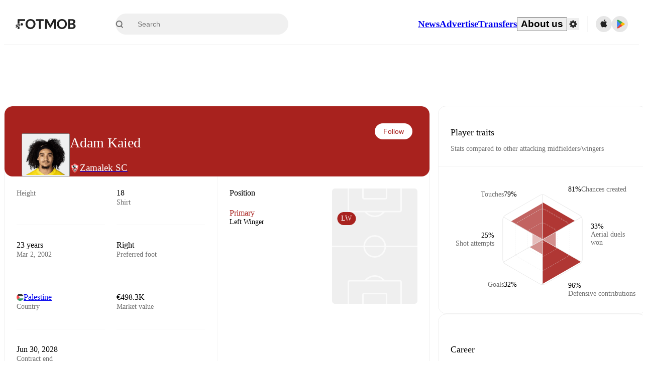

--- FILE ---
content_type: text/html; charset=utf-8
request_url: https://www.fotmob.com/players/1254150/adam-kaied
body_size: 91980
content:
<!DOCTYPE html><html lang="en" dir="ltr"><head><meta name="apple-itunes-app" content="app-id=488575683"/><link rel="alternate" href="android-app://com.mobilefootie.wc2010/http"/><link rel="apple-touch-icon" href="/img/android-icon-192x192.png"/><link rel="manifest" href="/manifest.json"/><link rel="icon" type="image/x-icon" href="/favicon.ico"/><link rel="icon" type="image/png" href="/favicon.png"/><link rel="icon" type="image/png" sizes="96x96" href="/img/favicon-96x96.png"/><link rel="icon" type="image/svg+xml" href="/favicon.svg"/><meta name="apple-mobile-web-app-title" content="FotMob"/><meta name="color-scheme" content="dark light"/><meta name="robots" content="all"/><meta charSet="utf-8"/><meta name="viewport" content="width=device-width, initial-scale=1.0, maximum-scale=5.0"/><meta property="og:site_name" content="FotMob"/><meta property="og:image:width" content="1200"/><meta property="og:image:height" content="630"/><meta property="fb:app_id" content="204905456199565"/><meta property="fb:admins" content="christer.nordvik"/><meta property="article:author" content="https://www.facebook.com/fotmob"/><meta property="article:publisher" content="https://www.facebook.com/fotmob"/><meta name="google-site-verification" content="iAsqa4atH8Kb02MqS9Sc0oZC__7WrvJYU6zYqJqE6Ww"/><link rel="alternate" type="application/atom+xml" title="Top news" href="https://www.fotmob.com/topnews/feed"/><link rel="alternate" hrefLang="en" href="https://www.fotmob.com/players/1254150/adam-kaied"/><link rel="alternate" hrefLang="en-GB" href="https://www.fotmob.com/en-GB/players/1254150/adam-kaied"/><link rel="alternate" hrefLang="ar" href="https://www.fotmob.com/ar/players/1254150/adam-kaied"/><link rel="alternate" hrefLang="da" href="https://www.fotmob.com/da/players/1254150/adam-kaied"/><link rel="alternate" hrefLang="de" href="https://www.fotmob.com/de/players/1254150/adam-kaied"/><link rel="alternate" hrefLang="el" href="https://www.fotmob.com/el/players/1254150/adam-kaied"/><link rel="alternate" hrefLang="es" href="https://www.fotmob.com/es/players/1254150/adam-kaied"/><link rel="alternate" hrefLang="fa" href="https://www.fotmob.com/fa/players/1254150/adam-kaied"/><link rel="alternate" hrefLang="fi" href="https://www.fotmob.com/fi/players/1254150/adam-kaied"/><link rel="alternate" hrefLang="fr" href="https://www.fotmob.com/fr/players/1254150/adam-kaied"/><link rel="alternate" hrefLang="hi" href="https://www.fotmob.com/hi/players/1254150/adam-kaied"/><link rel="alternate" hrefLang="id" href="https://www.fotmob.com/id/players/1254150/adam-kaied"/><link rel="alternate" hrefLang="it" href="https://www.fotmob.com/it/players/1254150/adam-kaied"/><link rel="alternate" hrefLang="ja" href="https://www.fotmob.com/ja/players/1254150/adam-kaied"/><link rel="alternate" hrefLang="ko" href="https://www.fotmob.com/ko/players/1254150/adam-kaied"/><link rel="alternate" hrefLang="my" href="https://www.fotmob.com/my/players/1254150/adam-kaied"/><link rel="alternate" hrefLang="nb" href="https://www.fotmob.com/nb/players/1254150/adam-kaied"/><link rel="alternate" hrefLang="nl" href="https://www.fotmob.com/nl/players/1254150/adam-kaied"/><link rel="alternate" hrefLang="pl" href="https://www.fotmob.com/pl/players/1254150/adam-kaied"/><link rel="alternate" hrefLang="pt-BR" href="https://www.fotmob.com/pt-BR/players/1254150/adam-kaied"/><link rel="alternate" hrefLang="pt-PT" href="https://www.fotmob.com/pt-PT/players/1254150/adam-kaied"/><link rel="alternate" hrefLang="ro" href="https://www.fotmob.com/ro/players/1254150/adam-kaied"/><link rel="alternate" hrefLang="ru" href="https://www.fotmob.com/ru/players/1254150/adam-kaied"/><link rel="alternate" hrefLang="sv" href="https://www.fotmob.com/sv/players/1254150/adam-kaied"/><link rel="alternate" hrefLang="sw" href="https://www.fotmob.com/sw/players/1254150/adam-kaied"/><link rel="alternate" hrefLang="th" href="https://www.fotmob.com/th/players/1254150/adam-kaied"/><link rel="alternate" hrefLang="tr" href="https://www.fotmob.com/tr/players/1254150/adam-kaied"/><link rel="alternate" hrefLang="uk" href="https://www.fotmob.com/uk/players/1254150/adam-kaied"/><link rel="alternate" hrefLang="vi" href="https://www.fotmob.com/vi/players/1254150/adam-kaied"/><link rel="alternate" hrefLang="zh-Hans" href="https://www.fotmob.com/zh-Hans/players/1254150/adam-kaied"/><link rel="alternate" hrefLang="x-default" href="https://www.fotmob.com/players/1254150/adam-kaied"/><link rel="canonical" href="https://www.fotmob.com/players/1254150/adam-kaied"/><title>Adam Kaied - stats, career and market value</title><meta name="title" content="Adam Kaied - stats, career and market value"/><meta name="description" content="Adam Kaied, Team: Zamalek SC, Age: 23, Country: Palestine, Height: 177 cm, Preferred foot: Right, Shirt: 18, Market value: €498.3K"/><meta property="og:title" content="Adam Kaied - stats, career and market value"/><meta property="og:description" content="Adam Kaied, Team: Zamalek SC, Age: 23, Country: Palestine, Height: 177 cm, Preferred foot: Right, Shirt: 18, Market value: €498.3K"/><meta property="og:type" content="website"/><meta property="og:url" content="https://www.fotmob.com/players/1254150/adam-kaied"/><meta property="og:image" content="https://images.fotmob.com/image_resources/playerimages/1254150.png"/><meta property="og:image:secure_url" content="https://images.fotmob.com/image_resources/playerimages/1254150.png"/><meta property="og:image:url" content="https://images.fotmob.com/image_resources/playerimages/1254150.png"/><meta name="twitter:image" content="https://images.fotmob.com/image_resources/playerimages/1254150.png"/><meta name="twitter:url" content="https://images.fotmob.com/image_resources/playerimages/1254150.png"/><meta name="twitter:card" content="summary_large_image"/><meta name="twitter:title" content="Adam Kaied - stats, career and market value"/><meta name="twitter:description" content="Adam Kaied, Team: Zamalek SC, Age: 23, Country: Palestine, Height: 177 cm, Preferred foot: Right, Shirt: 18, Market value: €498.3K"/><script type="application/ld+json">{"@context":"https://schema.org","@type":"BreadcrumbList","itemListElement":[{"@type":"ListItem","position":1,"name":"Home","item":"https://www.fotmob.com"},{"@type":"ListItem","position":2,"name":"Premier League 2025/2026","item":"https://www.fotmob.com/leagues/519/overview/premier-league-20252026"},{"@type":"ListItem","position":3,"name":"Zamalek SC","item":"https://www.fotmob.com/teams/80591/overview/zamalek-sc"},{"@type":"ListItem","position":4,"name":"Adam Kaied","item":"https://www.fotmob.com/leagues/1254150/overview/adam-kaied"}]}</script><script type="application/ld+json">{"@context":"https://schema.org","@type":"Person","name":"Adam Kaied","birthDate":"2002-03-02T00:00:00.000Z","url":"https://www.fotmob.com/players/1254150/adam-kaied","nationality":{"@type":"Country","name":"Palestine"},"affiliation":{"@type":"SportsTeam","name":"Zamalek SC"},"gender":"https://schema.org/Male","height":{"@type":"QuantitativeValue","unitText":"cm","value":"177"},"weight":{"@type":"QuantitativeValue","unitText":"kg","value":"71"}}</script><script type="application/ld+json">{"@context":"https://schema.org","@type":"FAQPage","mainEntity":[{"@type":"Question","name":"How old is Adam Kaied?","acceptedAnswer":{"@type":"Answer","text":"Adam Kaied is 23 years old. Born on Sat Mar 02 2002."}},{"@type":"Question","name":"How tall is Adam Kaied?","acceptedAnswer":{"@type":"Answer","text":"Adam Kaied is 177 cm tall. Or 5 ft 9.7 in."}},{"@type":"Question","name":"When was Adam Kaied born?","acceptedAnswer":{"@type":"Answer","text":"Adam Kaied was born Sat Mar 02 2002 and is now 23 years old."}},{"@type":"Question","name":"Which is Adam Kaied's preferred foot?","acceptedAnswer":{"@type":"Answer","text":"Adam Kaied's preferred foot is right."}},{"@type":"Question","name":"How much is Adam Kaied's transfer value?","acceptedAnswer":{"@type":"Answer","text":"Adam Kaied's transfer value is estimated to be around €498.3K."}},{"@type":"Question","name":"Where is Adam Kaied from?","acceptedAnswer":{"@type":"Answer","text":"Adam Kaied is from Palestine."}},{"@type":"Question","name":"How many goals has Adam Kaied scored this season?","acceptedAnswer":{"@type":"Answer","text":"Adam Kaied has scored 0 goals in the Premier League."}}]}</script><meta name="next-head-count" content="72"/><script>
            window['gtag_enable_tcf_support'] = true;
            window.dataLayer = window.dataLayer || [];

            function gtag(){dataLayer.push(arguments);}

            gtag("consent", "default", {
              ad_user_data: "denied",
              ad_personalization: "denied",
              ad_storage: "denied",
              analytics_storage: "denied",
              wait_for_update: 500,
            });

            var googletag = googletag || {};
            googletag.cmd = googletag.cmd || [];
          </script><meta name="facebook-domain-verification" content="zl0z5wgwj5g4s04a6b66shd41rcv73"/><link rel="preload" href="/_next/static/media/e4af272ccee01ff0-s.p.woff2" as="font" type="font/woff2" crossorigin="anonymous" data-next-font="size-adjust"/><link rel="preload" href="/_next/static/media/ac201f8f53077d02-s.p.woff2" as="font" type="font/woff2" crossorigin="anonymous" data-next-font="size-adjust"/><link rel="preload" href="/_next/static/media/69a3e8519bc48631-s.p.woff2" as="font" type="font/woff2" crossorigin="anonymous" data-next-font="size-adjust"/><link rel="preload" href="/_next/static/media/eafd199e46aeca6e-s.p.woff2" as="font" type="font/woff2" crossorigin="anonymous" data-next-font="size-adjust"/><link rel="preload" href="/_next/static/css/5ec30d78c3ad0b4d.css" as="style"/><link rel="stylesheet" href="/_next/static/css/5ec30d78c3ad0b4d.css" data-n-g=""/><link rel="preload" href="/_next/static/css/303db8ae89685fdc.css" as="style"/><link rel="stylesheet" href="/_next/static/css/303db8ae89685fdc.css"/><link rel="preload" href="/_next/static/css/4092cb3d8001a731.css" as="style"/><link rel="stylesheet" href="/_next/static/css/4092cb3d8001a731.css"/><noscript data-n-css=""></noscript><script defer="" nomodule="" src="/_next/static/chunks/polyfills-42372ed130431b0a.js"></script><script defer="" src="/_next/static/chunks/48690.866ae4fece197989.js"></script><script defer="" src="/_next/static/chunks/83253-73af13f63b8bcdd7.js"></script><script defer="" src="/_next/static/chunks/66839-27a0877f864fc4dd.js"></script><script defer="" src="/_next/static/chunks/48030.68ccadc3803a1318.js"></script><script defer="" src="/_next/static/chunks/39323-b7177bc5c2674435.js"></script><script defer="" src="/_next/static/chunks/314.c7bd6a5395ee8684.js"></script><script defer="" src="/_next/static/chunks/76112-0e563388f895b754.js"></script><script defer="" src="/_next/static/chunks/57484-14fee8aa587c7e3b.js"></script><script defer="" src="/_next/static/chunks/97106-1d9afb6d37981c3d.js"></script><script defer="" src="/_next/static/chunks/48484-c175f7894e3b24be.js"></script><script defer="" src="/_next/static/chunks/75030-94e61e6e2c1437da.js"></script><script defer="" src="/_next/static/chunks/35030-eb34baf766652b74.js"></script><script defer="" src="/_next/static/chunks/91565.c53a70596aae27ea.js"></script><script defer="" src="/_next/static/chunks/66319.7ca250b2622ba065.js"></script><script defer="" src="/_next/static/chunks/34507.9d6266d39c2b1eae.js"></script><script defer="" src="/_next/static/chunks/17523.c266c38a69879b16.js"></script><script defer="" src="/_next/static/chunks/96283.1d4b6108d11ab0f5.js"></script><script defer="" src="/_next/static/chunks/418.bdf61fe07c843360.js"></script><script defer="" src="/_next/static/chunks/18573-10c749528edf3a9c.js"></script><script defer="" src="/_next/static/chunks/98388-3d1cdfeab35da6cc.js"></script><script defer="" src="/_next/static/chunks/22720.e48ce521fdecb831.js"></script><script defer="" src="/_next/static/chunks/45012.0e4e1c7c4828c85e.js"></script><script defer="" src="/_next/static/chunks/21840.ebf201e8eeb3f87f.js"></script><script defer="" src="/_next/static/chunks/33651.6a34cdc556c4601d.js"></script><script defer="" src="/_next/static/chunks/54815-a214aed32f783b6d.js"></script><script defer="" src="/_next/static/chunks/3414.88b432ce596cb52e.js"></script><script defer="" src="/_next/static/chunks/42420-bb3b5ce9f987a2ab.js"></script><script defer="" src="/_next/static/chunks/6322.15870081d6637535.js"></script><script defer="" src="/_next/static/chunks/37353.56f19ab7930e545b.js"></script><script defer="" src="/_next/static/chunks/37217-f867318b946625bd.js"></script><script defer="" src="/_next/static/chunks/75832.3e4a76df7be694fd.js"></script><script defer="" src="/_next/static/chunks/bee240a3-0ff6063578fadfac.js"></script><script defer="" src="/_next/static/chunks/14890-038587e1bc7f6523.js"></script><script defer="" src="/_next/static/chunks/16535-68fc24db68ed42ac.js"></script><script defer="" src="/_next/static/chunks/32186.b121e07f546c6d4b.js"></script><script defer="" src="/_next/static/chunks/99359-8f16b0b9a276ae19.js"></script><script defer="" src="/_next/static/chunks/66920.13ffa0ee362c9f14.js"></script><script defer="" src="/_next/static/chunks/10943.cbbfb68576fc9124.js"></script><script defer="" src="/_next/static/chunks/49484-49fb8ec558502184.js"></script><script defer="" src="/_next/static/chunks/70215.c6a62736b0f1f759.js"></script><script defer="" src="/_next/static/chunks/22073.3e6f337c3ad11a31.js"></script><script defer="" src="/_next/static/chunks/45797.f34a6c9676a008c7.js"></script><script defer="" src="/_next/static/chunks/50859.f1aba1f51ee22b2a.js"></script><script defer="" src="/_next/static/chunks/98274.50a766102652c1ce.js"></script><script defer="" src="/_next/static/chunks/26849.efe02c06971157f5.js"></script><script src="/_next/static/chunks/webpack-5d5c7ecd7241bfce.js" defer=""></script><script src="/_next/static/chunks/framework-1de4494bc2661013.js" defer=""></script><script src="/_next/static/chunks/main-1b323040ec5cab07.js" defer=""></script><script src="/_next/static/chunks/pages/_app-ba633c047db85379.js" defer=""></script><script src="/_next/static/chunks/41664-97c71784feb2e6c8.js" defer=""></script><script src="/_next/static/chunks/85088-20306f2238af5537.js" defer=""></script><script src="/_next/static/chunks/5642-0d0fdc22adcaf135.js" defer=""></script><script src="/_next/static/chunks/49454-ed255ae1c2fe58f8.js" defer=""></script><script src="/_next/static/chunks/34221-81ae7c84e01a0dfb.js" defer=""></script><script src="/_next/static/chunks/21357-896897ca3ec6fbf1.js" defer=""></script><script src="/_next/static/chunks/20015-c323db7069c87fa9.js" defer=""></script><script src="/_next/static/chunks/78601-95683c24dda11edb.js" defer=""></script><script src="/_next/static/chunks/89149-d37750e379e4bf17.js" defer=""></script><script src="/_next/static/chunks/50224-e02b904246dd8481.js" defer=""></script><script src="/_next/static/chunks/43033-b43c784e585efbab.js" defer=""></script><script src="/_next/static/chunks/4878-d3b5bc596ebfb46f.js" defer=""></script><script src="/_next/static/chunks/88359-59f0a17913d6bdd0.js" defer=""></script><script src="/_next/static/chunks/94363-1bd2f92599b4ee25.js" defer=""></script><script src="/_next/static/chunks/pages/players/%5Bid%5D/%5B%5B...slug%5D%5D-02cf76861b05a85a.js" defer=""></script><script src="/_next/static/J4LwWmg3YCignBYl-pawi/_buildManifest.js" defer=""></script><script src="/_next/static/J4LwWmg3YCignBYl-pawi/_ssgManifest.js" defer=""></script><style id="__jsx-2214183819">:root{--font-inter:'__Inter_f367f3', '__Inter_Fallback_f367f3', sans-serif;--font-walsheim:'__walsheim_e6bd29', '__walsheim_Fallback_e6bd29', sans-serif}</style></head><body class="font-default antialiased"><div id="__next"><script type="text/javascript" src="/theme.js"></script><style data-emotion="css-global 1301d66">.theme-light{--GlobalColorScheme-BoxShadow:0 10px 40px 0 rgba(0, 0, 0, 0.2);--GlobalColorScheme-SelectionColor:rgba(204, 204, 204, 1);--GlobalColorScheme-InsightTextColor:rgba(70, 70, 70, 1.0);--GlobalColorScheme-Divider:1px solid rgba(245, 245, 245, 1.0);--GlobalColorScheme-IconColor:rgba(34, 34, 34, 1.0);--GlobalColorScheme-IconDisabledColor:rgba(204, 204, 204, 1);--GlobalColorScheme-Button-color:rgba(34, 34, 34, 1.0);--GlobalColorScheme-Button-colorActive:rgba(255, 255, 255, 1.0);--GlobalColorScheme-Button-background:rgba(255, 255, 255, 1.0);--GlobalColorScheme-Button-backgroundActive:rgba(34, 34, 34, 1.0);--GlobalColorScheme-Button-backgroundHover:rgba(234, 234, 234, 1.0);--GlobalColorScheme-Button-border:solid 1px rgba(232, 232, 232, 1.0);--GlobalColorScheme-Carousel-dotActive:rgba(0, 152 , 95, 1.0);--GlobalColorScheme-Carousel-dotInactive:rgba(34, 34, 34, 1.0);--GlobalColorScheme-Carousel-dotOpacity:0.2;--GlobalColorScheme-Carousel-dotHoverOpacity:0.7;--GlobalColorScheme-ThemeColor:rgba(0, 152 , 95, 1.0);--GlobalColorScheme-Logo-color:rgba(34, 34, 34, 1.0);--GlobalColorScheme-Skeleton-baseColor:rgba(255, 255, 255, 1.0);--GlobalColorScheme-Skeleton-highlightColor:rgba(245, 245, 245, 1.0);--GlobalColorScheme-Skeleton-elementBaseColor:rgba(214, 214, 214, 1);--GlobalColorScheme-Skeleton-elementHighlightColor:rgba(255, 255, 255, 1.0);--GlobalColorScheme-Skeleton-newsCoverImage:rgba(232, 232, 232, 1.0);--GlobalColorScheme-Skeleton-newsCoverText:rgba(240, 240, 240, 1.0);--GlobalColorScheme-Hamburger-color:rgba(51, 51, 51, 1.0);--GlobalColorScheme-ChevronSvg-leaguesDropdown:rgba(51, 51, 51, 1.0);--GlobalColorScheme-ChevronSvg-datepickerDropdown:rgba(0, 152 , 95, 1.0);--GlobalColorScheme-ChevronSvg-datepickerRightLeft:rgba(34, 34, 34, 1.0);--GlobalColorScheme-SearchSvg-color:rgba(51, 51, 51, 1.0);--GlobalColorScheme-UserIconFallbackSvg-color:rgba(51, 51, 51, 1.0);--GlobalColorScheme-TrendingSvg-color:rgba(51, 51, 51, 1.0);--GlobalColorScheme-SocialItem-color:rgba(51, 51, 51, 1.0);--GlobalColorScheme-PlayerPositionPitchSvg-lineColor:rgba(239, 239, 239, 1.0);--GlobalColorScheme-PlayerPositionPitchSvg-pitchColor:rgba(255, 255, 255, 1.0);--GlobalColorScheme-PlayerPositionPitchSvg-badgeTextColor:rgba(255, 255, 255, 1.0);--GlobalColorScheme-PlayerPositionPitchSvg-badgeBackgroundColor:rgba(51, 51, 51, 1.0);--GlobalColorScheme-ArrowBackSvg-color:rgba(51, 51, 51, 1.0);--GlobalColorScheme-DefaultColor-white:rgba(255, 255, 255, 1.0);--GlobalColorScheme-DefaultColor-black:rgba(34, 34, 34, 1.0);--GlobalColorScheme-DefaultColor-green:rgba(0, 152 , 95, 1.0);--GlobalColorScheme-DefaultColor-lightgreen:rgba(178, 222, 206, 1.0);--GlobalColorScheme-DefaultColor-grey:rgba(131, 131, 131, 1.0);--GlobalColorScheme-DefaultColor-lightGrey:rgba(152, 152, 152, 1.0);--GlobalColorScheme-DefaultColor-lightDarkGrey:rgba(113, 113, 113, 1.0);--GlobalColorScheme-DefaultColor-lightBlue:rgba(14, 135, 224, 1.0);--GlobalColorScheme-DefaultColor-darkGray:rgba(51, 51, 51, 1.0);--GlobalColorScheme-DefaultColor-whiteOrBlack:rgba(34, 34, 34, 1.0);--GlobalColorScheme-DefaultColor-blackOrWhite:rgba(255, 255, 255, 1.0);--GlobalColorScheme-DefaultColor-win:rgba(0, 152 , 95, 1.0);--GlobalColorScheme-DefaultColor-lose:rgba(221, 54, 54, 1.0);--GlobalColorScheme-DefaultColor-draw:rgba(89, 100, 112, 1);--GlobalColorScheme-DefaultColor-white80:rgba(255, 255, 255, 0.8);--GlobalColorScheme-Text-textDefault:rgba(34, 34, 34, 1.0);--GlobalColorScheme-Text-secondaryText:rgba(159, 159, 159, 1.0);--GlobalColorScheme-Text-secondaryText2:rgba(113, 113, 113, 1.0);--GlobalColorScheme-Text-secondaryText3:rgba(56, 56, 56, 1.0);--GlobalColorScheme-Text-secondaryText4:rgba(70, 70, 70, 1.0);--GlobalColorScheme-Text-secondaryText5:rgba(56, 56, 56, 1.0);--GlobalColorScheme-Text-lighterTextDefault:rgba(152, 152, 152, 1.0);--GlobalColorScheme-Text-textSuccess:rgba(0, 152 , 95, 1.0);--GlobalColorScheme-Text-textWarning:rgba(221, 54, 54, 1.0);--GlobalColorScheme-Text-darkText1:rgba(131, 131, 131, 1.0);--GlobalColorScheme-Text-link:rgba(0, 178, 133, 1.0);--GlobalColorScheme-Text-lightText:rgba(178, 178, 178, 1.0);--GlobalColorScheme-Background-background0:rgba(255, 255, 255, 1.0);--GlobalColorScheme-Background-background1:rgba(250, 250, 250, 1.0);--GlobalColorScheme-Background-background2:rgba(245, 245, 245, 1.0);--GlobalColorScheme-Background-background3:rgba(242, 244, 247, 1.0);--GlobalColorScheme-Background-background4:rgba(240, 240, 240, 1.0);--GlobalColorScheme-Background-background5:rgba(240, 240, 240, 1.0);--GlobalColorScheme-Background-background6:rgba(242, 244, 247, 1.0);--GlobalColorScheme-Background-main:rgba(250, 250, 250, 1.0);--GlobalColorScheme-Background-card:rgba(255, 255, 255, 1.0);--GlobalColorScheme-Background-cardSecondary:rgba(255, 255, 255, 1.0);--GlobalColorScheme-Background-cardHover:rgba(245, 245, 245, 1.0);--GlobalColorScheme-Background-placeholder:rgba(232, 232, 232, 1.0);--GlobalColorScheme-Background-placeholder2:rgba(250, 250, 250, 1.0);--GlobalColorScheme-Background-dialog:rgba(255, 255, 255, 1.0);--GlobalColorScheme-Border-borderColor1:rgba(250, 250, 250, 1.0);--GlobalColorScheme-Border-borderColor2:rgba(232, 232, 232, 1.0);--GlobalColorScheme-Border-borderColor3:rgba(223, 223, 223, 1.0);--GlobalColorScheme-Border-borderColor4:rgba(245, 245, 245, 1.0);--GlobalColorScheme-Border-borderColor5:rgba(222, 222, 222, 1.0);--GlobalColorScheme-Border-borderColor6:rgba(222, 222, 222, 1.0);--GlobalColorScheme-Border-cardBorder:solid 1px rgba(240, 240, 240, 1.0);--GlobalColorScheme-Border-dividerColor:rgba(245, 245, 245, 1.0);--GlobalColorScheme-Border-livetickerStatItemBorder:rgba(240, 240, 240, 1.0);--GlobalColorScheme-Tile-tileBg0:rgba(249, 249, 250, 1.0);--GlobalColorScheme-Tile-tileBg1:rgba(238, 238, 238, 1.0);--GlobalColorScheme-Tile-tileBg2:rgba(242, 244, 247, 1.0);--GlobalColorScheme-Hover-linkHover:rgba(0, 152 , 95, 1.0);--GlobalColorScheme-Tooltip-background:rgba(51, 51, 51, 1.0);--GlobalColorScheme-Tooltip-text:rgba(255, 255, 255, 1.0);--GlobalColorScheme-DividerColor:rgba(245, 245, 245, 1.0);--GlobalColorScheme-SegmentedControl-background:rgba(232, 232, 232, 1.0);--GlobalColorScheme-SegmentedControl-activeBackground:rgba(255, 255, 255, 1.0);--GlobalColorScheme-SegmentedControl-activeText:rgba(0, 152 , 95, 1.0);--GlobalColorScheme-SegmentedControl-inactiveText:rgba(34, 34, 34, 1.0);--GlobalColorScheme-ContinueInAppPopup-background:rgba(255, 255, 255, 1.0);--GlobalColorScheme-ContinueInAppPopup-titleText:rgba(34, 34, 34, 1.0);--GlobalColorScheme-ContinueInAppPopup-descriptionText:rgba(70, 70, 70, 1.0);--GlobalColorScheme-ContinueInAppPopup-primaryButtonBackground:rgba(0, 152 , 95, 1.0);--GlobalColorScheme-ContinueInAppPopup-secondaryButtonText:rgba(113, 113, 113, 1.0);--GlobalColorScheme-MarketValueGraph-HeaderDivider:rgba(234, 234, 234, 1.0);--GlobalColorScheme-MarketValueGraph-chartBackground:rgba(245, 245, 245, 1.0);--GlobalColorScheme-MarketValueGraph-chartDash:rgba(222, 222, 222, 1.0);--GlobalColorScheme-MarketValueGraph-cursorLine:rgba(141, 148, 153, 1.0);--GlobalColorScheme-MarketValueGraph-mobileGraphBorderLine:rgba(222, 222, 222, 1.0);--GlobalColorScheme-MarketValueGraph-tooltipBackground:rgba(255, 255, 255, 1.0);--GlobalColorScheme-MarketValueGraph-tooltipBorder:rgba(222, 222, 222, 1.0);--Follow-FollowButton-border:1px solid rgba(232, 232, 232, 1.0);--Follow-FollowButton-background:rgba(29, 29, 29, 1.0);--Follow-FollowButton-text:rgba(255, 255, 255, 1.0);--Follow-FollowButton-backgroundHover:rgba(51, 51, 51, 1.0);--Follow-FollowButton-backgroundPressed:rgba(70, 70, 70, 1.0);--Follow-FollowingButton-border:1px solid rgba(232, 232, 232, 1.0);--Follow-FollowingButton-text:rgba(34, 34, 34, 1.0);--Follow-FollowingButton-background:transparent;--Follow-FollowingButton-backgroundHover:rgba(245, 245, 245, 1.0);--Follow-FollowingButton-backgroundPressed:rgba(232, 232, 232, 1.0);--Follow-FollowButtonTransparent-border:1px solid transparent;--Follow-FollowButtonTransparent-text:black;--Follow-FollowButtonTransparent-background:rgba(255, 255, 255, 1.0);--Follow-FollowButtonTransparent-backgroundHover:rgba(222, 222, 222, 1.0);--Follow-FollowButtonTransparent-backgroundPressed:rgba(204, 204, 204, 1);--Follow-FollowingButtonTransparent-border:1px solid rgba(255, 255, 255, 1.0);--Follow-FollowingButtonTransparent-text:rgba(255, 255, 255, 1.0);--Follow-FollowingButtonTransparent-background:transparent;--Follow-FollowingButtonTransparent-backgroundHover:rgba(255, 255, 255, 0.1);--Follow-FollowingButtonTransparent-backgroundPressed:rgba(255, 255, 255, 0.2);--Follow-FollowingInternalBorder:1px solid rgba(232, 232, 232, 1.0);--Follow-FollowingInternalTransparentBorder:1px solid rgba(255, 255, 255, 1.0);--Follow-FollowingDropdown-background:rgba(255, 255, 255, 1.0);--Follow-FollowingDropdown-backgroundHover:rgba(245, 245, 245, 1.0);--Follow-FollowStar-icon-default:rgba(159, 159, 159, 1.0);--Follow-FollowStar-icon-hover:rgba(255, 255, 255, 1.0);--Follow-FollowStar-icon-active:rgba(255, 255, 255, 1.0);--Follow-FollowStar-icon-selected:rgba(204, 204, 204, 1);--Follow-FollowStar-background-default:rgba(240, 240, 240, 1.0);--Follow-FollowStar-background-hover:rgba(113, 113, 113, 1.0);--Follow-FollowStar-background-active:rgba(70, 70, 70, 1.0);--Follow-FollowStar-background-selected:rgba(255, 255, 255, 1.0);--Follow-FollowStar-border-default:rgba(222, 222, 222, 1.0);--Follow-FollowStar-border-hover:rgba(113, 113, 113, 1.0);--Follow-FollowStar-border-active:rgba(70, 70, 70, 1.0);--Follow-FollowStar-border-selected:rgba(222, 222, 222, 1.0);--TLHeader-buttonBackground:rgba(255, 255, 255, 1.0);--TLHeader-buttonHoverBackground:rgba(245, 245, 245, 1.0);--TLHeader-buttonColor:rgba(34, 34, 34, 1.0);--TLHeader-buttonHoverColor:rgba(34, 34, 34, 1.0);--TLHeader-buttonBorder:1px solid rgba(232, 232, 232, 1.0);--TLIcon-border:1px solid rgba(232, 232, 232, 1.0);--TLIcon-background:rgba(255, 255, 255, 1.0);--PlayerIcon-background:rgba(240, 240, 240, 1.0);--SyncCalendar-buttonBackground:rgba(0, 152 , 95, 1.0);--SyncCalendar-buttonColor:rgba(255, 255, 255, 1.0);--ThemeToggle-ToggleTrack-background:rgba(142, 142, 142, 1.0);--ThemeToggle-ToggleThumb-background:rgba(255, 255, 255, 1.0);--Squad-background:rgba(255, 255, 255, 1.0);--Squad-border:rgba(245, 245, 245, 1.0);--Squad-playerIconBackground:rgba(245, 245, 245, 1.0);--FtContainer-border:1px solid rgba(234, 234, 234, 1.0);--MainHeader-background:rgba(255, 255, 255, 1.0);--MainHeader-bottomBorder:rgba(245, 245, 245, 1.0);--MainHeader-aboutUsDropdownDividerColor:rgba(245, 245, 245, 1.0);--MainHeader-SearchBox-searchIconColor:rgba(113, 113, 113, 1.0);--MainHeader-SearchBox-searchIconFocusColor:rgba(51, 51, 51, 1.0);--MainHeader-SearchBox-searchBackground:rgba(240, 240, 240, 1.0);--MainHeader-SearchBox-searchPlaceholderText:rgba(113, 113, 113, 1.0);--MainHeader-SearchBox-searchResultHoverBackground:rgba(240, 240, 240, 1.0);--MainHeader-SearchBox-popularSearchButtonBackground:rgba(237, 237, 237, 1.0);--MainHeader-SettingsDropdown-background:rgba(255, 255, 255, 1.0);--MainHeader-SettingsDropdown-backgroundActive:rgba(232, 232, 232, 1.0);--MainHeader-SettingsDropdown-iconColor:rgba(159, 159, 159, 1.0);--MainHeader-SettingsDropdown-iconHoverColor:rgba(34, 34, 34, 1.0);--MainHeader-SettingsDropdown-iconActiveColor:rgba(34, 34, 34, 1.0);--MainHeader-SettingsDropdown-boxShadowMobile:0px 1px 11px rgba(0, 0, 0, 0.15);--MFColorScheme-statDescriptionColor:rgba(80, 80, 80, 1.0);--MFColorScheme-teamLostOnPenaltiesColor:rgba(159, 159, 159, 1.0);--MFColorScheme-OddsPoll-background:rgba(255, 255, 255, 1.0);--MFColorScheme-OddsPoll-userVoteColor:rgba(0, 152 , 95, 1.0);--MFColorScheme-OddsPoll-buttonBorder:1px solid rgba(232, 232, 232, 1.0);--MFColorScheme-OddsPoll-buttonTextColor:rgba(113, 113, 113, 1.0);--MFColorScheme-OddsPoll-buttonHover-text:rgba(255, 255, 255, 1.0);--MFColorScheme-OddsPoll-buttonHover-background:rgba(0, 152 , 95, 1.0);--MFColorScheme-OddsPoll-pollbarBackground:rgba(234, 234, 234, 1.0);--MFColorScheme-OddsPoll-pollbarBackgroundWinner:rgba(0, 152, 95, 0.3);--MFColorScheme-OddsPoll-pollbarColor:rgba(113, 113, 113, 1.0);--MFColorScheme-OddsPoll-textColor:rgba(51, 51, 51, 1.0);--MFColorScheme-Odds-coeffBackground:rgba(237, 237, 237, 1.0);--MFColorScheme-Odds-inactiveText:rgba(113, 113, 113, 1.0);--MFColorScheme-Odds-marketTitle:rgba(74, 74, 74, 1.0);--MFColorScheme-OddsWebView-backgroundiOS:rgba(240, 240, 240, 1.0);--MFColorScheme-OddsWebView-backgroundAndroid:rgba(234, 234, 234, 1.0);--MFColorScheme-OddsWebView-marketName:rgba(51, 51, 51, 1.0);--MFColorScheme-OddsWebView-coeffBackgroundiOS:rgba(235, 244, 241, 1.0);--MFColorScheme-OddsWebView-coeffBackgroundAndroid:rgba(235, 244, 241, 1.0);--MFColorScheme-OddsWebView-coeffText:rgba(0, 152 , 95, 1.0);--MFColorScheme-OddsWebView-betChoiceName:rgba(113, 113, 113, 1.0);--MFColorScheme-OddsWebView-border:rgba(245, 245, 245, 0.7);--MFColorScheme-OddsWebView-playButton:rgba(0, 152 , 95, 1.0);--MFColorScheme-OddsWebView-playButtonText:rgba(255, 255, 255, 1.0);--MFColorScheme-OddsWebView-CouponBuilder-dateHeader:rgba(113, 113, 113, 1.0);--MFColorScheme-OddsWebView-CouponBuilder-selectedTeamIconFill:rgba(240, 240, 240, 1.0);--MFColorScheme-OddsWebView-CouponBuilder-selectedOddsButtonFill:rgba(222, 222, 222, 1.0);--MFColorScheme-OddsWebView-CouponBuilder-selectedOddsButtonText:rgba(51, 51, 51, 1.0);--MFColorScheme-OddsWebView-CouponBuilder-teamBorder:rgba(232, 232, 232, 1.0);--MFColorScheme-OddsWebView-CouponBuilder-matchTime:rgba(113, 113, 113, 1.0);--MFColorScheme-OddsWebView-CouponBuilder-drawerBackground:rgba(255, 255, 255, 1.0);--MFColorScheme-OddsWebView-CouponBuilder-drawerBorder:rgba(232, 232, 232, 1.0);--MFColorScheme-OddsWebView-CouponBuilder-playNowButtonText:rgba(255, 255, 255, 1.0);--MFColorScheme-OddsWebView-SegmentConrol-background:rgba(222, 222, 222, 1.0);--MFColorScheme-OddsWebView-SegmentConrol-highlightColor:rgba(255, 255, 255, 1.0);--MFColorScheme-Stadium-capacityPercentageBarBackground:rgba(232, 232, 232, 1.0);--MFColorScheme-Weather-rainText:rgba(70, 70, 70, 1.0);--MFColorScheme-Weather-sun:rgba(255, 206, 44, 1);--MFColorScheme-Weather-sunWhenThundering:rgba(240, 128, 34, 1.0);--MFColorScheme-Weather-bolt:rgba(255, 206, 44, 1);--MFColorScheme-Weather-cloud:rgba(222, 222, 222, 1.0);--MFColorScheme-Weather-rain:rgba(30, 136, 229, 1.0);--MFColorScheme-Weather-snow:rgba(204, 204, 204, 1);--MFColorScheme-Weather-moon:rgba(232, 232, 232, 1.0);--MFColorScheme-Weather-fog:rgba(222, 222, 222, 1.0);--MFColorScheme-LTCFilter-containerBackground:rgba(142, 142, 142, 1.0);--MFColorScheme-LTCFilter-backgroundChecked:rgba(0, 152 , 95, 1.0);--MFColorScheme-LTCFilter-backgroundUnChecked:rgba(142, 142, 142, 1.0);--MFColorScheme-LTCFilter-textColor:rgba(113, 113, 113, 1.0);--MFColorScheme-Shotmap-pitchBackground:rgba(250, 250, 250, 1.0);--MFColorScheme-Shotmap-goalLine:rgba(185, 185, 185, 1.0);--MFColorScheme-Shotmap-pitchLines:rgba(221, 221, 221, 1.0);--MFColorScheme-Shotmap-border:rgba(232, 232, 232, 1.0);--MFColorScheme-Shotmap-statText:rgba(51, 51, 51, 1.0);--MFColorScheme-Shotmap-ballPattern:rgba(51, 51, 51, 1.0);--MFColorScheme-Shotmap-Fullscreen-shotmapInfoBorder:solid 1px rgba(232, 232, 232, 1.0);--MFColorScheme-Shotmap-Fullscreen-statTitleColor:rgba(113, 113, 113, 1.0);--MFColorScheme-Shotmap-Fullscreen-browseButtonBorder:1px solid rgba(229, 229, 229, 1.0);--MFColorScheme-Shotmap-Fullscreen-browseButtonBackground:none;--MFColorScheme-RoundMatches-hoverColor:rgba(237, 237, 237, 1.0);--MFColorScheme-RoundMatches-highlightColor:rgba(237, 237, 237, 1.0);--MFFullscreenColorScheme-penaltyDivider:1px solid rgba(232, 232, 232, 1.0);--MFFullscreenColorScheme-headerBoxShadow:rgba(0, 0, 0, 0.07);--MFFullscreenColorScheme-eventIconColor:rgba(51, 51, 51, 1.0);--MFFullscreenColorScheme-eventIconBackground:rgba(255, 255, 255, 1.0);--MFFullscreenColorScheme-eventIconOutline:rgba(214, 214, 214, 1);--MFFullscreenColorScheme-badgeContainerOutline:1px solid rgba(232, 232, 232, 1.0);--MFFullscreenColorScheme-headerIconColor:rgba(113, 113, 113, 1.0);--MFFullscreenColorScheme-headerEventsColor:rgba(113, 113, 113, 1.0);--MFFullscreenColorScheme-seasonTopScores-name:rgba(92, 92, 92, 1.0);--MFFullscreenColorScheme-seasonTopScores-stat:rgba(113, 113, 113, 1.0);--MFFullscreenColorScheme-pitch:rgba(1, 147, 92, 1.0);--MFFullscreenColorScheme-pitchLines:rgba(13, 159, 104, 1.0);--MFFullscreenColorScheme-pitchPossible:rgba(89, 100, 112, 1);--MFFullscreenColorScheme-pitchLinesPossible:rgba(102, 112, 123, 1);--MFFullscreenColorScheme-lineupPlayerSubOutTextColor:rgba(255, 255, 255, 1.0);--MFFullscreenColorScheme-playerIconBackground:rgba(255, 255, 255, 1.0);--MFFullscreenColorScheme-subIconBackground:rgba(237, 237, 237, 1.0);--MFFullscreenColorScheme-audioToggleBackground:rgba(204, 204, 204, 1);--MFFullscreenColorScheme-audioToggleBackgroundChecked:rgba(0, 152 , 95, 1.0);--MFFullscreenColorScheme-iconColor:rgba(113, 113, 113, 1.0);--MFFullscreenColorScheme-Events-HalfTimeCircle-left:rgba(213,213,213,1.0);--MFFullscreenColorScheme-Events-HalfTimeCircle-right:rgba(51, 51, 51, 1.0);--MFFullscreenColorScheme-Odds-coeffBackground:rgba(237, 237, 237, 1.0);--MFFullscreenColorScheme-Odds-inactiveText:rgba(113, 113, 113, 1.0);--MFFullscreenColorScheme-Odds-secondaryTextButton:rgba(255, 255, 255, 0.6);--MFFullscreenColorScheme-Odds-secondaryTextButtonHover:rgba(255, 255, 255, 0.6);--MFFullscreenColorScheme-lineupHeaderTextBackground:rgba(240, 240, 240, 1.0);--MFFullscreenColorScheme-topPlayersBorder:rgba(237, 237, 237, 1.0);--MFFullscreenColorScheme-topPlayersBackground:transparent;--MFFullscreenColorScheme-topPlayerName:rgba(92, 92, 92, 1.0);--MFFullscreenColorScheme-insightBackground:rgba(245, 245, 245, 1.0);--MFFullscreenColorScheme-SpeechBubbleNoEvents:rgba(230, 230, 230, 1.0);--MFFullscreenColorScheme-SpeechBubbleNoEventsFill1:rgba(214, 214, 214, 1);--MFFullscreenColorScheme-SpeechBubbleNoEventsFill2:rgba(196, 196, 196, 1);--MFFullscreenColorScheme-playerStatsTableHoverBackground:rgba(250, 250, 250, 1.0);--MFFullscreenColorScheme-headerSecondaryTextColor:rgba(159, 159, 159, 1.0);--LeaguesDropdown-navTextSecondary:rgba(152, 152, 152, 1.0);--LeaguesDropdown-navTextSelected:rgba(0, 152 , 95, 1.0);--LeaguesDropdown-navButtonSelectedText:rgba(255, 255, 255, 1.0);--LeaguesDropdown-navButtonSelectedBg:rgba(0, 152 , 95, 1.0);--LeaguesDropdown-navButtonText:rgba(152, 152, 152, 1.0);--LeaguesDropdown-navButtonBg:rgba(255, 255, 255, 1.0);--LeaguesDropdown-hover:rgba(255, 255, 255, 1.0);--Lineup-teamHeaderBackground:rgba(13, 159, 104, 1.0);--Lineup-shirtNumber:rgba(255, 255, 255, 0.8);--Lineup-possibleLineupHeader:rgba(227, 227, 227, 1.0);--Lineup-FantasyButtonBackground:rgba(4, 136, 86, 1.0);--Lineup-FantasyButtonTextColor:rgba(255, 255, 255, 1.0);--Lineup-PlayerIconBackground:rgba(217, 217, 217, 1.0);--Lineup-ProbableLineupPitchBackground:rgba(89, 100, 112, 1.0);--Lineup-ProbableLineupPitchLines:rgba(109, 119, 130, 1.0);--Lineup-ProbableLineupHeaderColor:rgba(48, 62, 77, 1.0);--Lineup-ProbableLineupShirtAndFormationColor:rgba(178, 222, 206, 1.0);--Lineup-goalStroke:rgba(34, 34, 34, 1.0);--Lineup-captainBackground:rgba(255, 255, 255, 1.0);--Lineup-captainText:rgba(70, 70, 70, 1.0);--Lineup-benchSubInText:rgba(0, 152 , 95, 1.0);--Lineup-seasonStatFilterBorder:1px solid rgba(13, 159, 104, 1.0);--Lineup-seasonStatBorderFilterPossible:1px solid rgba(102, 112, 123, 1);--Lineup-ageFilterBackground:rgba(250, 250, 250, 1.0);--Lineup-ageFilterBorder:1px solid rgba(232, 232, 232, 1.0);--Lineup-lastMatchBadgeBackground:rgba(255, 255, 255, 0.1);--Lineup-lastMatchBadgeBackgroundHover:rgba(255, 255, 255, 0.2);--PlayerRating-blue:rgba(20, 160, 255, 1.0);--PlayerRating-green:rgba(51, 199, 113, 1.0);--PlayerRating-orange:rgba(240, 128, 34, 1.0);--PlayerRating-red:rgba(221, 54, 54, 1.0);--PlayerRating-textColor:rgba(255, 255, 255, 1.0);--PlayerPageColorScheme-tabColor:rgba(51, 51, 51, 1.0);--PlayerPageColorScheme-matchDate:rgba(113, 113, 113, 1.0);--PlayerPageColorScheme-infoBoxBorderColor:rgba(245, 245, 245, 1.0);--PlayerPageColorScheme-statTitleColor:rgba(152, 152, 152, 1.0);--PlayerPageColorScheme-legendDescriptionColor:rgba(152, 152, 152, 1.0);--PlayerPageColorScheme-careerFootNoteColor:rgba(152, 152, 152, 1.0);--PlayerPageColorScheme-tabBackgroundColor:rgba(242, 244, 247, 1.0);--PlayerPageColorScheme-tabTextColor:rgba(152, 152, 152, 1.0);--PlayerPageColorScheme-tableCareerSeasonItemColor:rgba(74, 74, 74, 1.0);--PlayerPageColorScheme-pitchBackground:rgba(239, 239, 239, 1);--PlayerPageColorScheme-pitchLines:rgba(250, 250, 250, 1);--PlayerPageColorScheme-playerHeaderBorder:2px solid transparent;--PlayerPageColorScheme-matchStatsTable-dateTextColor:rgba(113, 113, 113, 1.0);--PlayerPageColorScheme-matchStatsTable-teamNameColor:rgba(51, 51, 51, 1.0);--PlayerPageColorScheme-matchStatsTable-resultTextColor:rgba(113, 113, 113, 1.0);--PlayerPageColorScheme-matchStatsTable-statsDataColor:rgba(56, 56, 56, 1.0);--PlayerPageColorScheme-matchStatsList-background:rgba(245, 245, 245, 1.0);--PlayerPageColorScheme-matchStatsList-benchIcon:rgba(113, 113, 113, 1.0);--PlayerPageColorScheme-matchStatsList-benchBorder:rgba(232, 232, 232, 1.0);--PlayerPageColorScheme-trophies-seasonsWonTextColor:rgba(74, 74, 74, 1.0);--PlayerPageColorScheme-trophies-leagueTextColor:rgba(74, 74, 74, 1.0);--PlayerPageColorScheme-trophies-seasonTextColor:rgba(113, 113, 113, 1.0);--PlayerPageColorScheme-trophies-border:1px solid rgba(240, 240, 240, 1.0);--PlayerPageColorScheme-trophies-background:rgba(250, 250, 250, 1.0);--PlayerPageColorScheme-traits-graphLineColor:rgba(232, 232, 232, 1.0);--PlayerPageColorScheme-traits-closeButtonHoverColor:rgba(34, 34, 34, 1.0);--PlayerPageColorScheme-traits-closeButtonHoverBackground:rgba(222, 222, 222, 1.0);--PlayerPageColorScheme-coachWinPercentage-background:rgba(245, 245, 245, 1.0);--PlayerPageColorScheme-coachWinPercentage-backgroundHover:rgba(232, 232, 232, 1.0);--PlayerPageColorScheme-coachWinPercentage-pointsBackground:rgba(255, 255, 255, 1.0);--PlayerPageColorScheme-coachWinPercentage-lineColor:rgba(232, 232, 232, 1.0);--PlayerPageColorScheme-coachWinPercentage-lineHoverColor:rgba(222, 222, 222, 1.0);--PlayerPageColorScheme-coachWinPercentage-tooltipTeamNameColor:rgba(51, 51, 51, 1.0);--PlayerPageColorScheme-coachWinPercentage-tooltipDateTextColor:rgba(113, 113, 113, 1.0);--PlayerPageColorScheme-coachWinPercentage-tooltipBorder:1px solid rgba(232, 232, 232, 1.0);--PlayerPageColorScheme-coachWinPercentage-tooltipBackground:rgba(255, 255, 255, 1.0);--PlayerPageColorScheme-coachCareerRecord-barBackground:rgba(222, 222, 222, 1.0);--PlayerPageColorScheme-detailedStats-percentileRankBackground:rgba(222, 222, 222, 1.0);--PlayerPageColorScheme-detailedStats-filterButtonBackground:transparent;--PlayerPageColorScheme-detailedStats-filterButtonText:rgba(113, 113, 113, 1.0);--PlayerPageColorScheme-detailedStats-filterButtonBorder:1px solid rgba(232, 232, 232, 1.0);--PlayerPageColorScheme-detailedStats-filterButtonHover:rgba(232, 232, 232, 1.0);--PlayerPageColorScheme-shotMap-pitchBackground:rgba(250, 250, 250, 1.0);--PlayerPageColorScheme-shotMap-pitchLines:rgba(222, 222, 222, 1.0);--PlayerPageColorScheme-shotMap-pitchGoalLine:rgba(159, 159, 159, 1.0);--PlayerPageColorScheme-shotMap-goalBackground:rgba(250, 250, 250, 1.0);--PlayerPageColorScheme-shotMap-goalPosts:rgba(204, 204, 204, 1);--PlayerPageColorScheme-shotMap-goalNet:rgba(234, 234, 234, 1.0);--PlayerPageColorScheme-shotMap-goalGround:rgba(240, 240, 240, 1.0);--PlayerPageColorScheme-shotMap-fallBackBall:rgba(240, 240, 240, 1.0);--PlayerPageColorScheme-shotMap-fallBackLines:rgba(222, 222, 222, 1.0);--PlayersColorScheme-borderPrimary:rgba(245, 245, 245, 1.0);--PlayersColorScheme-linkHover:rgba(0, 152 , 95, 1.0);--PlayersColorScheme-statMainBorderColor:rgba(232, 232, 232, 1.0);--Nav-borderActive:rgba(34, 34, 34, 1.0);--Nav-textLightGrey:rgba(113, 113, 113, 1.0);--Nav-textSuccess:rgba(34, 34, 34, 1.0);--Table-grey:rgba(152, 152, 152, 1.0);--Table-diffNotChanged:rgba(89, 100, 112, 1);--Table-diffRed:rgba(221, 54, 54, 1.0);--Search-linkHover:rgba(0, 152 , 95, 1.0);--Search-greyText:rgba(133, 133, 133, 1.0);--Search-hightlight:rgba(245, 245, 245, 1.0);--Playoff-VerticalConnector:2px solid rgba(232, 232, 232, 1.0);--Playoff-MatchBoxBackground:rgba(255, 255, 255, 1.0);--Playoff-MatchBoxBackgroundHover:rgba(237, 237, 237, 1.0);--Playoff-MatchBoxBorder:1px solid rgba(232, 232, 232, 1.0);--Playoff-MatchBoxPopupContainerBackground:rgba(255, 255, 255, 1.0);--Playoff-FinalTag:rgba(248, 215, 107, 1.0);--Playoff-BronzeTag:rgba(62, 159, 223, 1.0);--Playoff-TBDBoxButtonText:rgba(255, 255, 255, 1.0);--Playoff-TrophySvgFill:rgba(204, 204, 204, 1);--Knockout-border:1px solid rgba(232, 232, 232, 1.0);--Knockout-borderColor:rgba(232, 232, 232, 1.0);--Knockout-drawInfoBackground:rgba(235, 244, 241, 1.0);--Knockout-questionCrest:rgba(204, 204, 204, 1);--Buzz-twitterIcon:rgba(27, 149, 224, 1.0);--Buzz-twitterLink:rgba(27, 149, 224, 1.0);--Buzz-quoteBorderColor:rgba(196, 207, 214, 1);--TeamForm-grey:rgba(141, 148, 153, 1.0);--TeamForm-red:rgba(221, 54, 54, 1.0);--TeamForm-green:rgba(0, 152 , 95, 1.0);--Transfers-playerPositionBackgroundColor:rgba(255, 255, 255, 1.0);--Transfers-playerPositionBorderColor:rgba(240, 240, 240, 1.0);--Transfers-topTransferIconColor:rgba(34, 34, 34, 1.0);--Livescores-border:solid 1px rgba(245, 245, 245, 1.0);--Livescores-background:rgba(255, 255, 255, 1.0);--Livescores-tvIcon:rgba(204, 204, 204, 1);--Livescores-tvIconHover:rgba(113, 113, 113, 1.0);--Livescores-tvIconTooltip:rgba(255, 255, 255, 1.0);--Livescores-tvIconTooltipBoxShadow:0 4px 12px rgba(0, 0, 0, 0.15);--Livescores-leagueHeaderBackground:rgba(245, 245, 245, 1.0);--Livescores-leagueHeaderBackgroundHover:rgba(234, 234, 234, 1.0);--Livescores-hoverBackground:rgba(234, 234, 234, 1.0);--Livescores-secondaryText:rgba(113, 113, 113, 1.0);--Livescores-filterBackground:rgba(255, 255, 255, 1.0);--Livescores-filterIconFocused:rgba(34, 34, 34, 1.0);--Livescores-unactiveStatusFill:rgba(245, 245, 245, 1.0);--Livescores-unactiveStatusText:rgba(159, 159, 159, 1.0);--Livescores-ongoingStatusText:rgba(255, 255, 255, 1.0);--EventIcons-playerEvent:rgba(51, 51, 51, 1.0);--EventIcons-grey:rgba(234, 234, 234, 1.0);--EventIcons-yellow:rgba(255, 206, 44, 1);--EventIcons-red:rgba(221, 54, 54, 1.0);--EventIcons-green:rgba(0, 152 , 95, 1.0);--EventIcons-borderColor:rgba(240, 240, 240, 1.0);--Events-green:rgba(0, 152 , 95, 1.0);--Events-red:rgba(229, 94, 91, 1.0);--Events-OwnGoal:rgba(229, 94, 91, 1.0);--Events-var:rgba(75, 76, 105, 1.0);--DatePicker-DatepickerArrowButton-color:rgba(34, 34, 34, 1.0);--DatePicker-DatepickerArrowButton-background:rgba(237, 237, 237, 1.0);--DatePicker-DatepickerArrowButton-hoverBackground:rgba(34, 34, 34, 1.0);--DatePicker-DatepickerArrowButton-hoverColor:rgba(255, 255, 255, 1.0);--DatePicker-Calendar-selectedBackground:rgba(34, 34, 34, 1.0);--DatePicker-Calendar-selectedHoverBackground:rgba(34, 34, 34, 1.0);--DatePicker-Calendar-selectedColor:rgba(255, 255, 255, 1.0);--DatePicker-Calendar-todayBackground:rgba(237, 237, 237, 1.0);--DatePicker-Calendar-todayHoverBackground:rgba(213,213,213,1.0);--DatePicker-Calendar-todayColor:rgba(34, 34, 34, 1.0);--DatePicker-Calendar-hoverBackground:rgba(240, 240, 240, 1.0);--DatePicker-Calendar-inactiveColor:rgba(159, 159, 159, 1.0);--MatchColorScheme-headerBG:rgba(248, 248, 248, 1.0);--TLStatsTop-playerBackground:rgba(240, 240, 240, 1.0);--TLStatsTop-headerHoverBackground:rgba(245, 245, 245, 1.0);--TLStatsTop-hoverBackground:rgba(250, 250, 250, 1.0);--TLStatsTop-arrowColor:rgba(204, 204, 204, 1);--TLStatsTop-arrowHoverColor:rgba(34, 34, 34, 1.0);--Footer-appStoreBackground:rgba(230, 230, 230, 1.0);--Footer-appStoreBackgroundHover:rgba(213,213,213,1.0);--Footer-appleStoreColor:rgba(34, 34, 34, 1.0);--Footer-background:rgba(237, 237, 237, 1.0);--Footer-bottomBackground:rgba(234, 234, 234, 1.0);--Footer-iconColor:rgba(56, 56, 56, 1.0);--Footer-color:rgba(34, 34, 34, 1.0);--Footer-secondaryColor:rgba(113, 113, 113, 1.0);--Footer-disclaimerColor:rgba(159, 159, 159, 1.0);--Footer-divider:0.5px solid rgba(0, 0, 0, 0.2);--NotableMatches-headerCorlor:rgba(56, 56, 56, 1.0);--NotableMatches-matchupColor:rgba(74, 74, 74, 1.0);--AboutUs-green:rgba(97, 223, 110, 1.0);--AboutUs-employeeBorder:rgba(237, 237, 237, 1.0);--AboutUs-contactFormBorder:rgba(237, 237, 237, 1.0);--AboutUs-contactFormFocusBorder:rgba(51, 51, 51, 1.0);--AboutUs-formSubmitBackground:rgba(51, 51, 51, 1.0);--AboutUs-applyButtonBackground:rgba(34, 34, 34, 1.0);--AboutUs-applyButtonHoverBackground:rgba(97, 223, 110, 1.0);--AboutUs-applyButtonColor:rgba(255, 255, 255, 1.0);--AboutUs-applyButtonHoverColor:rgba(34, 34, 34, 1.0);--AboutUs-navigationBackground:rgba(0, 0, 0, 0.6);--AboutUs-navigationColor:rgba(255, 255, 255, 1.0);--AboutUs-navigationActiveColor:rgba(97, 223, 110, 1.0);--AboutUs-Company-background:rgba(255, 255, 255, 1.0);--AboutUs-Company-numbersBackground:rgba(255, 255, 255, 1.0);--AboutUs-Company-numbersColor:rgba(34, 34, 34, 1.0);--AboutUs-Company-numbersDescriptionColor:rgba(34, 34, 34, 1.0);--AboutUs-Company-lineupColor:rgba(255, 255, 255, 1.0);--AboutUs-Company-lineupBorder:1px solid rgba(255, 255, 255, 1.0);--AboutUs-Advertise-descriptionBackground:rgba(34, 34, 34, 1.0);--AboutUs-Advertise-descriptionColor:rgba(255, 255, 255, 1.0);--AboutUs-Advertise-numbersBackground:rgba(34, 34, 34, 1.0);--AboutUs-Advertise-numbersColor:rgba(255, 255, 255, 1.0);--AboutUs-Advertise-numbersDescriptionColor:rgba(97, 223, 110, 1.0);--AboutUs-Advertise-partnersBackground:rgba(255, 255, 255, 1.0);--AboutUs-Advertise-partnersColor:rgba(34, 34, 34, 1.0);--AboutUs-Advertise-partnersLogoBackground:rgba(255, 255, 255, 1.0);--AboutUs-Advertise-partnersBorder:1px solid rgba(221, 221, 221, 1.0);--AboutUs-Advertise-advertisingApplyNowBackground:rgba(255, 255, 255, 1.0);--AboutUs-Advertise-advertisingApplyNowColor:rgba(34, 34, 34, 1.0);--AboutUs-Advertise-advertisingApplyNowBackgroundDark:rgba(245, 245, 245, 1.0);--AboutUs-Advertise-advertisingApplyNowColorDark:rgba(34, 34, 34, 1.0);--AboutUs-Careers-background:rgba(245, 245, 245, 1.0);--AboutUs-Careers-Positions-background:rgba(255, 255, 255, 1.0);--AboutUs-Careers-Positions-divider:1px solid rgba(34, 34, 34, 1.0);--AboutUs-Careers-Positions-iconColor:rgba(255, 255, 255, 1.0);--AboutUs-Careers-Positions-color:rgba(34, 34, 34, 1.0);--AboutUs-Careers-Positions-colorHover:rgba(97, 223, 110, 1.0);--AboutUs-Careers-Benefits-numberColor:rgba(113, 113, 113, 1.0);--AboutUs-ContactUs-background:rgba(255, 255, 255, 1.0);--AboutUs-ContactUs-color:rgba(34, 34, 34, 1.0);--AboutUs-ContactUs-errorColor:rgba(255, 54, 54, 1);--AboutUs-ContactUs-inputBorder:2px solid rgba(237, 237, 237, 1.0);--AboutUs-ContactUs-inputFocusedBorder:2px solid rgba(34, 34, 34, 1.0);--AboutUs-ContactUs-inputErrorBorder:2px solid rgba(255, 54, 54, 1);--AboutUs-ContactUs-buttonBackground:rgba(34, 34, 34, 1.0);--AboutUs-ContactUs-buttonColor:rgba(255, 255, 255, 1.0);--AboutUs-ContactUs-buttonHoverBackground:rgba(97, 223, 110, 1.0);--AboutUs-ContactUs-buttonHoverColor:rgba(34, 34, 34, 1.0);--AboutUs-ContactUs-buttonDisabledBackground:rgba(195, 195, 195, 1.0);--HistoricalTablePosition-divisionBackground:rgba(248, 248, 248, 1.0);--HistoricalTablePosition-tooltipBorder:rgba(232, 232, 232, 1.0);--HistoricalTablePosition-lineDot:rgba(255, 255, 255, 1.0);--HistoricalTablePosition-lineDotStroke:rgba(222, 222, 222, 1.0);--TeamFifaRanking-chartBackground:rgba(245, 245, 245, 1.0);--TeamFifaRanking-yAxisTextColor:rgba(34, 34, 34, 1.0);--TeamFifaRanking-xAxisTextColor:rgba(113, 113, 113, 1.0);--Momentum-eventTooltipBorder:rgba(232, 232, 232, 1.0);--Momentum-eventTooltipShadow:0px 2px 26px rgba(0, 0, 0, 0.1);--Momentum-liveIndicatorDot:rgba(0, 152 , 95, 1.0);--Momentum-breakGridLine:rgba(178, 178, 178, 1.0);--Momentum-goalEventStroke:rgba(34, 34, 34, 1.0);--MobileFooter-background:rgba(255, 255, 255, 1.0);--MobileFooter-boxShadow:0px -1px 11px -1px rgba(0, 0, 0, 0.15);--MobileFooter-buttonColor:rgba(159, 159, 159, 1.0);--MobileFooter-buttonActiveColor:rgba(34, 34, 34, 1.0);--Dropdown-background:none;--Dropdown-backgroundHover:rgba(240, 240, 240, 1.0);--Dropdown-disabledFontColor:rgba(159, 159, 159, 1.0);--Dropdown-optionColor:rgba(255, 255, 255, 1.0);--Dropdown-optionHoverColor:rgba(240, 240, 240, 1.0);--Dropdown-optionSelectedColor:rgba(240, 240, 240, 1.0);--Dropdown-buttonBorder:1px solid rgba(232, 232, 232, 1.0);--Dropdown-menuBorder:none;--LineupBuilderPromo-fieldBackground1:#049C63;--LineupBuilderPromo-fieldBackground2:#068C59;--LineupBuilderPromo-cardBackground:linear-gradient(180deg, #FFF -47.32%, #ECECEC 147.77%);--LineupBuilderPromo-shadowColor:url(#lineup-shadow-gradient);--Medal-gold-background:linear-gradient(135deg, rgba(255, 215, 0, 1.0), rgba(255, 165, 0, 1.0));--Medal-gold-text:rgba(0, 0, 0, 1.0);--Medal-silver-background:linear-gradient(135deg, rgba(192, 192, 192, 1.0), rgba(128, 128, 128, 1.0));--Medal-silver-text:rgba(255, 255, 255, 1.0);--Medal-bronze-background:linear-gradient(135deg, rgba(205, 127, 50, 1.0), rgba(139, 69, 19, 1.0));--Medal-bronze-text:rgba(255, 255, 255, 1.0);--NewsPage-seeMoreLink:rgba(34, 34, 34, 1.0);--NewsPage-NextMatch-background:rgba(250, 250, 250, 1.0);--NewsPage-TrendingCard-background:rgba(240, 240, 240, 1.0);--NewsPage-Toolbar-border:1px solid rgba(240, 240, 240, 1.0);--NewsPage-Toolbar-Button-border:1px solid rgba(240, 240, 240, 1.0);--NewsPage-Toolbar-Button-background:rgba(255, 255, 255, 1.0);--NewsPage-Toolbar-Button-backgroundHover:rgba(240, 240, 240, 1.0);--NewsPage-Toolbar-Button-backgroundPressed:rgba(234, 234, 234, 1.0);--NewsPage-Toolbar-MoreButton-background:rgba(245, 245, 245, 1.0);--NewsPage-Toolbar-MoreButton-backgroundHover:rgba(232, 232, 232, 1.0);--NewsPage-Toolbar-MoreButton-backgroundPressed:rgba(222, 222, 222, 1.0);--NewsPage-Promo-icon:rgba(56, 56, 56, 1.0);--NewsPage-Promo-iconBorder:1px solid rgba(245, 245, 245, 1.0);--NewsPage-Promo-buttonBackground:rgba(51, 199, 113, 1.0);--NewsPage-Promo-buttonColor:rgba(255, 255, 255, 1.0);--NewsPage-Promo-cardBackground:rgba(245, 245, 245, 1.0);}.theme-dark{--GlobalColorScheme-BoxShadow:0 10px 40px 0 rgba(0, 0, 0, 0.2);--GlobalColorScheme-SelectionColor:rgba(113, 113, 113, 1.0);--GlobalColorScheme-InsightTextColor:rgba(204, 204, 204, 1);--GlobalColorScheme-Divider:1px solid rgba(51, 51, 51, 1.0);--GlobalColorScheme-IconColor:rgba(255, 255, 255, 1.0);--GlobalColorScheme-IconDisabledColor:rgba(74, 74, 74, 1.0);--GlobalColorScheme-Button-color:rgba(255, 255, 255, 1.0);--GlobalColorScheme-Button-colorActive:rgba(0, 0, 0, 1.0);--GlobalColorScheme-Button-background:rgba(51, 51, 51, 1.0);--GlobalColorScheme-Button-backgroundActive:rgba(255, 255, 255, 1.0);--GlobalColorScheme-Button-backgroundHover:rgba(60, 60, 60, 1.0);--GlobalColorScheme-Button-border:1px solid transparent;--GlobalColorScheme-Carousel-dotActive:rgba(97, 223, 110, 1.0);--GlobalColorScheme-Carousel-dotInactive:rgba(255, 255, 255, 1.0);--GlobalColorScheme-Carousel-dotOpacity:0.2;--GlobalColorScheme-Carousel-dotHoverOpacity:0.9;--GlobalColorScheme-ThemeColor:rgba(97, 223, 110, 1.0);--GlobalColorScheme-Logo-color:rgba(255, 255, 255, 1.0);--GlobalColorScheme-Skeleton-baseColor:rgba(29, 29, 29, 1.0);--GlobalColorScheme-Skeleton-highlightColor:rgba(43, 43, 43, 1.0);--GlobalColorScheme-Skeleton-elementBaseColor:rgba(74, 74, 74, 1.0);--GlobalColorScheme-Skeleton-elementHighlightColor:rgba(98, 98, 98, 1.0);--GlobalColorScheme-Skeleton-newsCoverImage:rgba(51, 51, 51, 1.0);--GlobalColorScheme-Skeleton-newsCoverText:rgba(38, 38, 38, 1.0);--GlobalColorScheme-Hamburger-color:rgba(255, 255, 255, 1.0);--GlobalColorScheme-ChevronSvg-leaguesDropdown:rgba(255, 255, 255, 1.0);--GlobalColorScheme-ChevronSvg-datepickerDropdown:rgba(97, 223, 110, 1.0);--GlobalColorScheme-ChevronSvg-datepickerRightLeft:rgba(255, 255, 255, 1.0);--GlobalColorScheme-SearchSvg-color:rgba(255, 255, 255, 1.0);--GlobalColorScheme-UserIconFallbackSvg-color:rgba(255, 255, 255, 1.0);--GlobalColorScheme-TrendingSvg-color:rgba(255, 255, 255, 1.0);--GlobalColorScheme-SocialItem-color:rgba(255, 255, 255, 1.0);--GlobalColorScheme-PlayerPositionPitchSvg-lineColor:rgba(0, 0, 0, 1.0);--GlobalColorScheme-PlayerPositionPitchSvg-pitchColor:rgba(38, 38, 38, 1.0);--GlobalColorScheme-PlayerPositionPitchSvg-badgeTextColor:rgba(0, 0, 0, 1.0);--GlobalColorScheme-PlayerPositionPitchSvg-badgeBackgroundColor:rgba(255, 255, 255, 1.0);--GlobalColorScheme-ArrowBackSvg-color:rgba(255, 255, 255, 1.0);--GlobalColorScheme-DefaultColor-white:rgba(255, 255, 255, 1.0);--GlobalColorScheme-DefaultColor-black:rgba(0, 0, 0, 1.0);--GlobalColorScheme-DefaultColor-green:rgba(0, 152 , 95, 1.0);--GlobalColorScheme-DefaultColor-lightgreen:rgba(178, 222, 206, 1.0);--GlobalColorScheme-DefaultColor-grey:rgba(131, 131, 131, 1.0);--GlobalColorScheme-DefaultColor-lightGrey:rgba(152, 152, 152, 1.0);--GlobalColorScheme-DefaultColor-lightDarkGrey:rgba(230, 230, 230, 1.0);--GlobalColorScheme-DefaultColor-lightBlue:rgba(14, 135, 224, 1.0);--GlobalColorScheme-DefaultColor-darkGray:rgba(51, 51, 51, 1.0);--GlobalColorScheme-DefaultColor-whiteOrBlack:rgba(255, 255, 255, 1.0);--GlobalColorScheme-DefaultColor-blackOrWhite:rgba(0, 0, 0, 1.0);--GlobalColorScheme-DefaultColor-win:rgba(0, 152 , 95, 1.0);--GlobalColorScheme-DefaultColor-lose:rgba(221, 54, 54, 1.0);--GlobalColorScheme-DefaultColor-draw:rgba(89, 100, 112, 1);--GlobalColorScheme-DefaultColor-white80:rgba(255, 255, 255, 0.8);--GlobalColorScheme-Text-textDefault:rgba(255, 255, 255, 1.0);--GlobalColorScheme-Text-secondaryText:rgba(159, 159, 159, 1.0);--GlobalColorScheme-Text-secondaryText2:rgba(159, 159, 159, 1.0);--GlobalColorScheme-Text-secondaryText3:rgba(159, 159, 159, 1.0);--GlobalColorScheme-Text-secondaryText4:rgba(245, 245, 245, 1.0);--GlobalColorScheme-Text-secondaryText5:rgba(245, 245, 245, 1.0);--GlobalColorScheme-Text-lighterTextDefault:rgba(159, 159, 159, 1.0);--GlobalColorScheme-Text-textSuccess:rgba(51, 199, 113, 1.0);--GlobalColorScheme-Text-textWarning:rgba(255, 48, 48, 1.0);--GlobalColorScheme-Text-darkText1:rgba(255, 255, 255, 1.0);--GlobalColorScheme-Text-link:rgba(128,128,255,1.0);--GlobalColorScheme-Text-lightText:rgba(113, 113, 113, 1.0);--GlobalColorScheme-Background-background0:rgba(29, 29, 29, 1.0);--GlobalColorScheme-Background-background1:rgba(10, 10, 10, 1.0);--GlobalColorScheme-Background-background2:rgba(20, 20, 20, 1.0);--GlobalColorScheme-Background-background3:rgba(40, 40, 40, 1.0);--GlobalColorScheme-Background-background4:rgba(10, 10, 10, 1.0);--GlobalColorScheme-Background-background5:rgba(10, 10, 10, 1.0);--GlobalColorScheme-Background-background6:rgba(32, 32, 32, 1.0);--GlobalColorScheme-Background-main:rgba(0, 0, 0, 1.0);--GlobalColorScheme-Background-card:rgba(29, 29, 29, 1.0);--GlobalColorScheme-Background-cardSecondary:rgba(43, 43, 43, 1.0);--GlobalColorScheme-Background-cardHover:rgba(51, 51, 51, 1.0);--GlobalColorScheme-Background-placeholder:rgba(51, 51, 51, 1.0);--GlobalColorScheme-Background-placeholder2:rgba(51, 51, 51, 1.0);--GlobalColorScheme-Background-dialog:rgba(29, 29, 29, 1.0);--GlobalColorScheme-Border-borderColor1:rgba(0, 0, 0, 1.0);--GlobalColorScheme-Border-borderColor2:rgba(40, 40, 40, 1.0);--GlobalColorScheme-Border-borderColor3:rgba(51, 51, 51, 1.0);--GlobalColorScheme-Border-borderColor4:rgba(51, 51, 51, 1.0);--GlobalColorScheme-Border-borderColor5:rgba(0, 0, 0, 1.0);--GlobalColorScheme-Border-borderColor6:rgba(70, 70, 70, 1.0);--GlobalColorScheme-Border-cardBorder:solid 1px transparent;--GlobalColorScheme-Border-dividerColor:rgba(51, 51, 51, 1.0);--GlobalColorScheme-Border-livetickerStatItemBorder:rgba(51, 51, 51, 1.0);--GlobalColorScheme-Tile-tileBg0:rgba(38, 38, 38, 1.0);--GlobalColorScheme-Tile-tileBg1:rgba(50, 50, 50, 1.0);--GlobalColorScheme-Tile-tileBg2:rgba(50, 50, 50, 1.0);--GlobalColorScheme-Hover-linkHover:rgba(131, 131, 131, 1.0);--GlobalColorScheme-Tooltip-background:rgba(97, 223, 110, 1.0);--GlobalColorScheme-Tooltip-text:rgba(0, 0, 0, 1.0);--GlobalColorScheme-DividerColor:rgba(51, 51, 51, 1.0);--GlobalColorScheme-SegmentedControl-background:rgba(20, 20, 20, 1.0);--GlobalColorScheme-SegmentedControl-activeBackground:rgba(56, 56, 56, 1.0);--GlobalColorScheme-SegmentedControl-activeText:rgba(97, 223, 110, 1.0);--GlobalColorScheme-SegmentedControl-inactiveText:rgba(255, 255, 255, 1.0);--GlobalColorScheme-ContinueInAppPopup-background:rgba(34, 34, 34, 1.0);--GlobalColorScheme-ContinueInAppPopup-titleText:rgba(255, 255, 255, 1.0);--GlobalColorScheme-ContinueInAppPopup-descriptionText:rgba(255, 255, 255, 1.0);--GlobalColorScheme-ContinueInAppPopup-primaryButtonBackground:rgba(97, 223, 110, 1.0);--GlobalColorScheme-ContinueInAppPopup-secondaryButtonText:rgba(255, 255, 255, 1.0);--GlobalColorScheme-MarketValueGraph-HeaderDivider:rgba(70, 70, 70, 1.0);--GlobalColorScheme-MarketValueGraph-chartBackground:rgba(56, 56, 56, 1.0);--GlobalColorScheme-MarketValueGraph-chartDash:rgba(113, 113, 113, 1.0);--GlobalColorScheme-MarketValueGraph-cursorLine:rgba(141, 148, 153, 1.0);--GlobalColorScheme-MarketValueGraph-mobileGraphBorderLine:rgba(70, 70, 70, 1.0);--GlobalColorScheme-MarketValueGraph-tooltipBackground:rgba(20, 20, 20, 1.0);--GlobalColorScheme-MarketValueGraph-tooltipBorder:rgba(38, 38, 38, 1.0);--Follow-FollowButton-border:1px solid rgba(51, 51, 51, 1.0);--Follow-FollowButton-text:rgba(34, 34, 34, 1.0);--Follow-FollowButton-background:rgba(255, 255, 255, 1.0);--Follow-FollowButton-backgroundHover:rgba(222, 222, 222, 1.0);--Follow-FollowButton-backgroundPressed:rgba(204, 204, 204, 1);--Follow-FollowingButton-border:1px solid rgba(70, 70, 70, 1.0);--Follow-FollowingButton-text:rgba(255, 255, 255, 1.0);--Follow-FollowingButton-background:rgba(29, 29, 29, 1.0);--Follow-FollowingButton-backgroundHover:rgba(51, 51, 51, 1.0);--Follow-FollowingButton-backgroundPressed:rgba(70, 70, 70, 1.0);--Follow-FollowButtonTransparent-border:1px solid transparent;--Follow-FollowButtonTransparent-text:rgba(0, 0, 0, 1.0);--Follow-FollowButtonTransparent-background:rgba(255, 255, 255, 1.0);--Follow-FollowButtonTransparent-backgroundHover:rgba(222, 222, 222, 1.0);--Follow-FollowButtonTransparent-backgroundPressed:rgba(204, 204, 204, 1);--Follow-FollowingButtonTransparent-border:1px solid rgba(255, 255, 255, 1.0);--Follow-FollowingButtonTransparent-text:rgba(255, 255, 255, 1.0);--Follow-FollowingButtonTransparent-background:transparent;--Follow-FollowingButtonTransparent-backgroundHover:rgba(255, 255, 255, 0.1);--Follow-FollowingButtonTransparent-backgroundPressed:rgba(255, 255, 255, 0.2);--Follow-FollowingInternalBorder:1px solid rgba(70, 70, 70, 1.0);--Follow-FollowingInternalTransparentBorder:1px solid rgba(255, 255, 255, 1.0);--Follow-FollowingDropdown-background:rgba(51, 51, 51, 1.0);--Follow-FollowingDropdown-backgroundHover:rgba(70, 70, 70, 1.0);--Follow-FollowStar-icon-default:rgba(159, 159, 159, 1.0);--Follow-FollowStar-icon-hover:rgba(232, 232, 232, 1.0);--Follow-FollowStar-icon-active:rgba(51, 51, 51, 1.0);--Follow-FollowStar-icon-selected:rgba(113, 113, 113, 1.0);--Follow-FollowStar-background-default:rgba(51, 51, 51, 1.0);--Follow-FollowStar-background-hover:rgba(113, 113, 113, 1.0);--Follow-FollowStar-background-active:rgba(245, 245, 245, 1.0);--Follow-FollowStar-background-selected:rgba(29, 29, 29, 1.0);--Follow-FollowStar-border-default:rgba(70, 70, 70, 1.0);--Follow-FollowStar-border-hover:rgba(113, 113, 113, 1.0);--Follow-FollowStar-border-active:rgba(245, 245, 245, 1.0);--Follow-FollowStar-border-selected:rgba(70, 70, 70, 1.0);--TLHeader-buttonBackground:rgba(29, 29, 29, 1.0);--TLHeader-buttonHoverBackground:rgba(51, 51, 51, 1.0);--TLHeader-buttonColor:rgba(255, 255, 255, 1.0);--TLHeader-buttonHoverColor:rgba(255, 255, 255, 1.0);--TLHeader-buttonBorder:1px solid rgba(70, 70, 70, 1.0);--TLIcon-border:1px solid rgba(70, 70, 70, 1.0);--TLIcon-background:transparent;--PlayerIcon-background:rgba(51, 51, 51, 1.0);--SyncCalendar-buttonBackground:rgba(97, 223, 110, 1.0);--SyncCalendar-buttonColor:rgba(0, 0, 0, 1.0);--ThemeToggle-ToggleTrack-background:rgba(74, 74, 74, 1.0);--ThemeToggle-ToggleThumb-background:rgba(235, 235, 235, 1.0);--Squad-background:rgba(39, 39, 39, 1.0);--Squad-border:rgba(39, 39, 39, 1.0);--Squad-playerIconBackground:rgba(51, 51, 51, 1.0);--FtContainer-border:1px solid rgba(51, 51, 51, 1.0);--MainHeader-background:rgba(26, 26, 26, 1.0);--MainHeader-bottomBorder:rgba(0, 0, 0, 1.0);--MainHeader-aboutUsDropdownDividerColor:rgba(38, 38, 38, 1.0);--MainHeader-SearchBox-searchIconColor:rgba(159, 159, 159, 1.0);--MainHeader-SearchBox-searchIconFocusColor:rgba(255, 255, 255, 1.0);--MainHeader-SearchBox-searchBackground:rgba(44, 44, 44, 1.0);--MainHeader-SearchBox-searchPlaceholderText:rgba(159, 159, 159, 1.0);--MainHeader-SearchBox-searchResultHoverBackground:rgba(51, 51, 51, 1.0);--MainHeader-SearchBox-popularSearchButtonBackground:rgba(74, 74, 74, 1.0);--MainHeader-SettingsDropdown-background:rgba(26, 26, 26, 1.0);--MainHeader-SettingsDropdown-backgroundActive:rgba(70, 70, 70, 1.0);--MainHeader-SettingsDropdown-iconColor:rgba(159, 159, 159, 1.0);--MainHeader-SettingsDropdown-iconHoverColor:rgba(255, 255, 255, 1.0);--MainHeader-SettingsDropdown-iconActiveColor:rgba(97, 223, 110, 1.0);--MainHeader-SettingsDropdown-boxShadowMobile:0px 1px 11px rgba(0, 0, 0, 0.15);--MFColorScheme-statDescriptionColor:rgba(159, 159, 159, 1.0);--MFColorScheme-teamLostOnPenaltiesColor:rgba(230, 230, 230, 1.0);--MFColorScheme-OddsPoll-background:rgba(39, 39, 39, 1.0);--MFColorScheme-OddsPoll-userVoteColor:rgba(0, 152 , 95, 1.0);--MFColorScheme-OddsPoll-buttonBorder:1px solid rgba(70, 70, 70, 1.0);--MFColorScheme-OddsPoll-buttonTextColor:rgba(229, 229, 229, 1.0);--MFColorScheme-OddsPoll-buttonHover-text:rgba(255, 255, 255, 1.0);--MFColorScheme-OddsPoll-buttonHover-background:rgba(0, 152 , 95, 1.0);--MFColorScheme-OddsPoll-pollbarBackground:rgba(78, 78, 78, 0.2);--MFColorScheme-OddsPoll-pollbarBackgroundWinner:rgba(0, 152, 95, 0.3);--MFColorScheme-OddsPoll-pollbarColor:rgba(255, 255, 255, 1.0);--MFColorScheme-OddsPoll-textColor:rgba(255, 255, 255, 1.0);--MFColorScheme-Odds-coeffBackground:rgba(74, 74, 74, 1.0);--MFColorScheme-Odds-inactiveText:rgba(159, 159, 159, 1.0);--MFColorScheme-Odds-marketTitle:rgba(255, 255, 255, 1.0);--MFColorScheme-OddsWebView-backgroundiOS:rgba(0, 0, 0, 1.0);--MFColorScheme-OddsWebView-backgroundAndroid:rgba(0, 0, 0, 1.0);--MFColorScheme-OddsWebView-marketName:rgba(255, 255, 255, 1.0);--MFColorScheme-OddsWebView-coeffBackgroundiOS:rgba(51, 51, 51, 1.0);--MFColorScheme-OddsWebView-coeffBackgroundAndroid:rgba(74, 74, 74, 1.0);--MFColorScheme-OddsWebView-coeffText:rgba(232, 232, 232, 1.0);--MFColorScheme-OddsWebView-betChoiceName:rgba(97, 223, 110, 1.0);--MFColorScheme-OddsWebView-border:rgba(51, 51, 51, 0.7);--MFColorScheme-OddsWebView-playButton:rgba(97, 223, 110, 1.0);--MFColorScheme-OddsWebView-playButtonText:rgba(29, 29, 29, 1.0);--MFColorScheme-OddsWebView-CouponBuilder-dateHeader:rgba(204, 204, 204, 1);--MFColorScheme-OddsWebView-CouponBuilder-selectedTeamIconFill:rgba(56, 56, 56, 1.0);--MFColorScheme-OddsWebView-CouponBuilder-selectedOddsButtonFill:rgba(113, 113, 113, 1.0);--MFColorScheme-OddsWebView-CouponBuilder-selectedOddsButtonText:rgba(232, 232, 232, 1.0);--MFColorScheme-OddsWebView-CouponBuilder-teamBorder:rgba(70, 70, 70, 1.0);--MFColorScheme-OddsWebView-CouponBuilder-matchTime:rgba(159, 159, 159, 1.0);--MFColorScheme-OddsWebView-CouponBuilder-drawerBackground:rgba(56, 56, 56, 1.0);--MFColorScheme-OddsWebView-CouponBuilder-drawerBorder:rgba(56, 56, 56, 1.0);--MFColorScheme-OddsWebView-CouponBuilder-playNowButtonText:rgba(0, 0, 0, 1.0);--MFColorScheme-OddsWebView-SegmentConrol-background:rgba(20, 20, 20, 1.0);--MFColorScheme-OddsWebView-SegmentConrol-highlightColor:rgba(56, 56, 56, 1.0);--MFColorScheme-Stadium-capacityPercentageBarBackground:rgba(70, 70, 70, 1.0);--MFColorScheme-Weather-rainText:rgba(204, 204, 204, 1);--MFColorScheme-Weather-sun:rgba(255, 206, 44, 1);--MFColorScheme-Weather-sunWhenThundering:rgba(255, 150, 63, 1);--MFColorScheme-Weather-bolt:rgba(255, 246, 22, 1);--MFColorScheme-Weather-cloud:rgba(234, 234, 234, 1.0);--MFColorScheme-Weather-rain:rgba(20, 160, 255, 1.0);--MFColorScheme-Weather-snow:rgba(249, 249, 249, 1);--MFColorScheme-Weather-moon:rgba(249, 249, 249, 1);--MFColorScheme-Weather-fog:rgba(234, 234, 234, 1.0);--MFColorScheme-LTCFilter-containerBackground:rgba(74, 74, 74, 1.0);--MFColorScheme-LTCFilter-backgroundChecked:rgba(97, 223, 110, 1.0);--MFColorScheme-LTCFilter-backgroundUnChecked:rgba(74, 74, 74, 1.0);--MFColorScheme-LTCFilter-textColor:rgba(159, 159, 159, 1.0);--MFColorScheme-Shotmap-pitchBackground:rgba(43, 43, 43, 1.0);--MFColorScheme-Shotmap-pitchLines:rgba(69, 69, 69, 1.0);--MFColorScheme-Shotmap-goalLine:rgba(106, 106, 106, 1.0);--MFColorScheme-Shotmap-statText:rgba(229, 229, 229, 1.0);--MFColorScheme-Shotmap-border:rgba(232, 232, 232, 1.0);--MFColorScheme-Shotmap-ballPattern:rgba(51, 51, 51, 1.0);--MFColorScheme-Shotmap-Fullscreen-shotmapInfoBorder:none;--MFColorScheme-Shotmap-Fullscreen-statTitleColor:rgba(159, 159, 159, 1.0);--MFColorScheme-Shotmap-Fullscreen-browseButtonBorder:none;--MFColorScheme-Shotmap-Fullscreen-browseButtonBackground:rgba(74, 74, 74, 1.0);--MFColorScheme-RoundMatches-hoverColor:rgba(40, 40, 40, 1.0);--MFColorScheme-RoundMatches-highlightColor:rgba(56, 56, 56, 1.0);--MFFullscreenColorScheme-penaltyDivider:1px solid rgba(70, 70, 70, 1.0);--MFFullscreenColorScheme-headerBoxShadow:rgba(0, 0, 0, 0.3);--MFFullscreenColorScheme-eventIconColor:rgba(255, 255, 255, 1.0);--MFFullscreenColorScheme-eventIconBackground:rgba(38, 38, 38, 1.0);--MFFullscreenColorScheme-eventIconOutline:rgba(80, 80, 80, 1.0);--MFFullscreenColorScheme-badgeContainerOutline:1px solid rgba(113, 113, 113, 1.0);--MFFullscreenColorScheme-headerIconColor:rgba(113, 113, 113, 1.0);--MFFullscreenColorScheme-headerEventsColor:rgba(159, 159, 159, 1.0);--MFFullscreenColorScheme-seasonTopScores-name:rgba(255, 255, 255, 1.0);--MFFullscreenColorScheme-seasonTopScores-stat:rgba(159, 159, 159, 1.0);--MFFullscreenColorScheme-pitch:rgba(44, 44, 44, 1.0);--MFFullscreenColorScheme-pitchLines:rgba(52, 52, 52, 1.0);--MFFullscreenColorScheme-pitchPossible:rgba(44, 44, 44, 1.0);--MFFullscreenColorScheme-pitchLinesPossible:rgba(52, 52, 52, 1.0);--MFFullscreenColorScheme-lineupPlayerSubOutTextColor:rgba(255, 255, 255, 1.0);--MFFullscreenColorScheme-playerIconBackground:rgba(74, 74, 74, 1.0);--MFFullscreenColorScheme-subIconBackground:rgba(74, 74, 74, 1.0);--MFFullscreenColorScheme-audioToggleBackground:rgba(74, 74, 74, 1.0);--MFFullscreenColorScheme-audioToggleBackgroundChecked:rgba(97, 223, 110, 1.0);--MFFullscreenColorScheme-iconColor:rgba(159, 159, 159, 1.0);--MFFullscreenColorScheme-Events-HalfTimeCircle-left:rgba(51, 51, 51, 1.0);--MFFullscreenColorScheme-Events-HalfTimeCircle-right:rgba(213,213,213,1.0);--MFFullscreenColorScheme-Odds-coeffBackground:rgba(59, 59, 59, 1.0);--MFFullscreenColorScheme-Odds-inactiveText:rgba(159, 159, 159, 1.0);--MFFullscreenColorScheme-Odds-secondaryTextButton:rgba(255, 255, 255, 0.6);--MFFullscreenColorScheme-Odds-secondaryTextButtonHover:rgba(0, 0, 0, 0.6);--MFFullscreenColorScheme-lineupHeaderTextBackground:rgba(51, 51, 51, 1.0);--MFFullscreenColorScheme-topPlayersBorder:transparent;--MFFullscreenColorScheme-topPlayersBackground:rgba(51, 51, 51, 1.0);--MFFullscreenColorScheme-topPlayerName:rgba(255, 255, 255, 1.0);--MFFullscreenColorScheme-insightBackground:rgba(38, 38, 38, 1.0);--MFFullscreenColorScheme-SpeechBubbleNoEvents:rgba(56, 56, 56, 1);--MFFullscreenColorScheme-SpeechBubbleNoEventsFill1:rgba(38, 38, 38, 1.0);--MFFullscreenColorScheme-SpeechBubbleNoEventsFill2:rgba(74, 74, 74, 1.0);--MFFullscreenColorScheme-playerStatsTableHoverBackground:rgba(38, 38, 38, 1.0);--MFFullscreenColorScheme-headerSecondaryTextColor:rgba(159, 159, 159, 1.0);--LeaguesDropdown-navTextSecondary:rgba(152, 152, 152, 1.0);--LeaguesDropdown-navTextSelected:rgba(97, 223, 110, 1.0);--LeaguesDropdown-navButtonSelectedText:rgba(0, 0, 0, 1.0);--LeaguesDropdown-navButtonSelectedBg:rgba(97, 223, 110, 1.0);--LeaguesDropdown-navButtonText:rgba(152, 152, 152, 1.0);--LeaguesDropdown-navButtonBg:rgba(29, 29, 29, 1.0);--LeaguesDropdown-hover:rgba(245, 245, 245, 1.0);--Lineup-teamHeaderBackground:rgba(36, 36, 36, 1.0);--Lineup-shirtNumber:rgba(255, 255, 255, 0.6);--Lineup-possibleLineupHeader:rgba(43, 43, 43, 1.0);--Lineup-FantasyButtonBackground:rgba(74, 74, 74, 1.0);--Lineup-FantasyButtonTextColor:rgba(97, 223, 110, 1.0);--Lineup-PlayerIconBackground:rgba(74, 74, 74, 1.0);--Lineup-ProbableLineupPitchBackground:rgba(43, 43, 43, 1.0);--Lineup-ProbableLineupPitchLines:rgba(34, 34, 34, 1.0);--Lineup-ProbableLineupHeaderColor:rgba(152, 152, 152, 1.0);--Lineup-ProbableLineupShirtAndFormationColor:rgba(152, 152, 152, 1.0);--Lineup-goalStroke:rgba(34, 34, 34, 1.0);--Lineup-captainBackground:rgba(204, 204, 204, 1);--Lineup-captainText:rgba(38, 38, 38, 1.0);--Lineup-benchSubInText:rgba(51, 199, 113, 1.0);--Lineup-seasonStatFilterBorder:1px solid rgba(51, 51, 51, 1.0);--Lineup-seasonStatBorderFilterPossible:1px solid rgba(51, 51, 51, 1.0);--Lineup-ageFilterBackground:rgba(51, 51, 51, 1.0);--Lineup-ageFilterBorder:1px solid rgba(70, 70, 70, 1.0);--Lineup-lastMatchBadgeBackground:rgba(255, 255, 255, 0.1);--Lineup-lastMatchBadgeBackgroundHover:rgba(255, 255, 255, 0.2);--PlayerRating-blue:rgba(20, 160, 255, 1.0);--PlayerRating-green:rgba(51, 199, 113, 1.0);--PlayerRating-orange:rgba(255, 150, 63, 1);--PlayerRating-red:rgba(255, 57, 57, 1);--PlayerRating-textColor:rgba(0, 0, 0, 1.0);--PlayerPageColorScheme-tabColor:rgba(255, 255, 255, 1.0);--PlayerPageColorScheme-matchDate:rgba(159, 159, 159, 1.0);--PlayerPageColorScheme-infoBoxBorderColor:rgba(51, 51, 51, 1.0);--PlayerPageColorScheme-statTitleColor:rgba(152, 152, 152, 1.0);--PlayerPageColorScheme-legendDescriptionColor:rgba(152, 152, 152, 1.0);--PlayerPageColorScheme-careerFootNoteColor:rgba(152, 152, 152, 1.0);--PlayerPageColorScheme-tabBackgroundColor:rgba(20, 20, 20, 1.0);--PlayerPageColorScheme-tabTextColor:rgba(152, 152, 152, 1.0);--PlayerPageColorScheme-tableCareerSeasonItemColor:rgba(204, 204, 204, 1);--PlayerPageColorScheme-pitchBackground:rgba(51, 51, 51, 1.0);--PlayerPageColorScheme-pitchLines:rgba(70, 70, 70, 1.0);--PlayerPageColorScheme-playerHeaderBorder:2px solid rgba(29, 29, 29, 1.0);--PlayerPageColorScheme-matchStatsTable-dateTextColor:rgba(159, 159, 159, 1.0);--PlayerPageColorScheme-matchStatsTable-teamNameColor:rgba(255, 255, 255, 1.0);--PlayerPageColorScheme-matchStatsTable-resultTextColor:rgba(204, 204, 204, 1);--PlayerPageColorScheme-matchStatsTable-statsDataColor:rgba(255, 255, 255, 1.0);--PlayerPageColorScheme-matchStatsList-background:rgba(51, 51, 51, 1.0);--PlayerPageColorScheme-matchStatsList-benchIcon:rgba(159, 159, 159, 1.0);--PlayerPageColorScheme-matchStatsList-benchBorder:rgba(70, 70, 70, 1.0);--PlayerPageColorScheme-trophies-seasonsWonTextColor:rgba(255, 255, 255, 1.0);--PlayerPageColorScheme-trophies-leagueTextColor:rgba(255, 255, 255, 1.0);--PlayerPageColorScheme-trophies-seasonTextColor:rgba(159, 159, 159, 1.0);--PlayerPageColorScheme-trophies-border:1px solid rgba(51, 51, 51, 1.0);--PlayerPageColorScheme-trophies-background:rgba(38, 38, 38, 1.0);--PlayerPageColorScheme-traits-graphLineColor:rgba(70, 70, 70, 1.0);--PlayerPageColorScheme-traits-closeButtonHoverColor:rgba(0, 0, 0, 1.0);--PlayerPageColorScheme-traits-closeButtonHoverBackground:rgba(255, 255, 255, 1.0);--PlayerPageColorScheme-coachWinPercentage-background:rgba(56, 56, 56, 1.0);--PlayerPageColorScheme-coachWinPercentage-backgroundHover:rgba(70, 70, 70, 1.0);--PlayerPageColorScheme-coachWinPercentage-pointsBackground:rgba(29, 29, 29, 1.0);--PlayerPageColorScheme-coachWinPercentage-lineColor:rgba(29, 29, 29, 1.0);--PlayerPageColorScheme-coachWinPercentage-lineHoverColor:rgba(29, 29, 29, 1.0);--PlayerPageColorScheme-coachWinPercentage-tooltipTeamNameColor:rgba(255, 255, 255, 1.0);--PlayerPageColorScheme-coachWinPercentage-tooltipDateTextColor:rgba(204, 204, 204, 1);--PlayerPageColorScheme-coachWinPercentage-tooltipBorder:1px solid rgba(51, 51, 51, 1.0);--PlayerPageColorScheme-coachWinPercentage-tooltipBackground:rgba(70, 70, 70, 1.0);--PlayerPageColorScheme-coachCareerRecord-barBackground:rgba(70, 70, 70, 1.0);--PlayerPageColorScheme-detailedStats-percentileRankBackground:rgba(70, 70, 70, 1.0);--PlayerPageColorScheme-detailedStats-filterButtonText:rgba(204, 204, 204, 1);--PlayerPageColorScheme-detailedStats-filterButtonBackground:transparent;--PlayerPageColorScheme-detailedStats-filterButtonBorder:1px solid rgba(70, 70, 70, 1.0);--PlayerPageColorScheme-detailedStats-filterButtonHover:rgba(60, 60, 60, 1.0);--PlayerPageColorScheme-shotMap-pitchBackground:rgba(51, 51, 51, 1.0);--PlayerPageColorScheme-shotMap-pitchLines:rgba(70, 70, 70, 1.0);--PlayerPageColorScheme-shotMap-pitchGoalLine:rgba(159, 159, 159, 1.0);--PlayerPageColorScheme-shotMap-goalBackground:rgba(51, 51, 51, 1.0);--PlayerPageColorScheme-shotMap-goalPosts:rgba(113, 113, 113, 1.0);--PlayerPageColorScheme-shotMap-goalNet:rgba(70, 70, 70, 1.0);--PlayerPageColorScheme-shotMap-goalGround:rgba(70, 70, 70, 1.0);--PlayerPageColorScheme-shotMap-fallBackBall:rgba(51, 51, 51, 1.0);--PlayerPageColorScheme-shotMap-fallBackLines:rgba(70, 70, 70, 1.0);--PlayersColorScheme-borderPrimary:rgba(0, 0, 0, 1.0);--PlayersColorScheme-linkHover:rgba(0, 0, 0, 1.0);--PlayersColorScheme-statMainBorderColor:rgba(0, 0, 0, 1.0);--Nav-borderActive:rgba(97, 223, 110, 1.0);--Nav-textLightGrey:rgba(159, 159, 159, 1.0);--Nav-textSuccess:rgba(255, 255, 255, 1.0);--Table-grey:rgba(255, 255, 255, 1.0);--Table-diffNotChanged:rgba(159, 159, 159, 1.0);--Table-diffRed:rgba(255, 48, 48, 1.0);--Search-linkHover:rgba(131, 131, 131, 1.0);--Search-greyText:rgba(152, 152, 152, 1.0);--Search-hightlight:rgba(40, 40, 40, 1.0);--Playoff-VerticalConnector:2px solid rgba(70, 70, 70, 1.0);--Playoff-MatchBoxBackground:rgba(29, 29, 29, 1.0);--Playoff-MatchBoxBackgroundHover:rgba(43, 43, 43, 1.0);--Playoff-MatchBoxBorder:1px solid rgba(70, 70, 70, 1.0);--Playoff-MatchBoxPopupContainerBackground:rgba(39, 39, 39, 1.0);--Playoff-FinalTag:rgba(248, 215, 107, 1.0);--Playoff-BronzeTag:rgba(62, 159, 223, 1.0);--Playoff-TBDBoxButtonText:rgba(0, 0, 0, 1.0);--Playoff-TrophySvgFill:rgba(113, 113, 113, 1.0);--Knockout-border:1px solid rgba(70, 70, 70, 1.0);--Knockout-borderColor:rgba(70, 70, 70, 1.0);--Knockout-drawInfoBackground:rgba(89, 100, 112, 1);--Knockout-questionCrest:rgba(159, 159, 159, 1.0);--Buzz-twitterIcon:rgba(255, 255, 255, 1.0);--Buzz-twitterLink:rgba(27, 149, 224, 1.0);--Buzz-quoteBorderColor:rgba(47, 51, 54, 1.0);--TeamForm-grey:rgba(141, 148, 153, 1.0);--TeamForm-red:rgba(221, 54, 54, 1.0);--TeamForm-green:rgba(0, 152 , 95, 1.0);--Transfers-playerPositionBackgroundColor:rgba(56, 56, 56, 1.0);--Transfers-playerPositionBorderColor:rgba(51, 51, 51, 1.0);--Transfers-topTransferIconColor:rgba(97, 223, 110, 1.0);--Livescores-border:1px solid rgba(38, 38, 38, 1.0);--Livescores-background:rgba(51, 51, 51, 1.0);--Livescores-tvIcon:rgba(113, 113, 113, 1.0);--Livescores-tvIconHover:rgba(162, 162, 162, 1);--Livescores-tvIconTooltip:rgba(62, 62, 62, 1.0);--Livescores-tvIconTooltipBoxShadow:none;--Livescores-leagueHeaderBackground:rgba(38, 38, 38, 1.0);--Livescores-leagueHeaderBackgroundHover:rgba(51, 51, 51, 1.0);--Livescores-hoverBackground:rgba(51, 51, 51, 1.0);--Livescores-secondaryText:rgba(213,213,213,1.0);--Livescores-filterBackground:rgba(38, 38, 38, 1.0);--Livescores-filterIconFocused:rgba(255, 255, 255, 1.0);--Livescores-unactiveStatusFill:rgba(51, 51, 51, 1.0);--Livescores-unactiveStatusText:rgba(159, 159, 159, 1.0);--Livescores-ongoingStatusText:rgba(0, 0, 0, 1.0);--EventIcons-playerEvent:rgba(204, 204, 204, 1);--EventIcons-grey:rgba(70, 70, 70, 1.0);--EventIcons-yellow:rgba(255, 206, 44, 1);--EventIcons-red:rgba(255, 48, 48, 1.0);--EventIcons-green:rgba(51, 199, 113, 1.0);--EventIcons-borderColor:rgba(70, 70, 70, 1.0);--Events-green:rgba(97, 223, 110, 1.0);--Events-red:rgba(229, 94, 91, 1.0);--Events-OwnGoal:rgba(229, 94, 91, 1.0);--Events-var:rgba(106, 128, 172, 1.0);--DatePicker-DatepickerArrowButton-color:rgba(152, 152, 152, 1.0);--DatePicker-DatepickerArrowButton-background:rgba(74, 74, 74, 1.0);--DatePicker-DatepickerArrowButton-hoverBackground:rgba(255, 255, 255, 1.0);--DatePicker-DatepickerArrowButton-hoverColor:rgba(0, 0, 0, 1.0);--DatePicker-Calendar-selectedBackground:rgba(255, 255, 255, 1.0);--DatePicker-Calendar-selectedHoverBackground:rgba(255, 255, 255, 0.8);--DatePicker-Calendar-selectedColor:rgba(0, 0, 0, 1.0);--DatePicker-Calendar-todayBackground:rgba(51, 51, 51, 1.0);--DatePicker-Calendar-todayHoverBackground:rgba(60, 60, 60, 1.0);--DatePicker-Calendar-todayColor:rgba(255, 255, 255, 1.0);--DatePicker-Calendar-hoverBackground:rgba(51, 51, 51, 1.0);--DatePicker-Calendar-inactiveColor:rgba(108, 108, 108, 1.0);--MatchColorScheme-headerBG:rgba(51, 51, 51, 1.0);--TLStatsTop-playerBackground:rgba(74, 74, 74, 1.0);--TLStatsTop-headerHoverBackground:rgba(26, 26, 26, 1.0);--TLStatsTop-hoverBackground:rgba(20, 20, 20, 1.0);--TLStatsTop-arrowColor:rgba(159, 159, 159, 1.0);--TLStatsTop-arrowHoverColor:rgba(255, 255, 255, 1.0);--Footer-appStoreBackground:rgba(46, 46, 46, 1);--Footer-appStoreBackgroundHover:rgba(74, 74, 74, 1.0);--Footer-appleStoreColor:rgba(255, 255, 255, 1.0);--Footer-background:rgba(26, 26, 26, 1.0);--Footer-bottomBackground:rgba(29, 29, 29, 1.0);--Footer-iconColor:rgba(240, 240, 240, 1.0);--Footer-color:rgba(255, 255, 255, 1.0);--Footer-secondaryColor:rgba(159, 159, 159, 1.0);--Footer-disclaimerColor:rgba(113, 113, 113, 1.0);--Footer-divider:0.5px solid rgba(255, 255, 255, 0.15);--NotableMatches-headerCorlor:rgba(255, 255, 255, 1.0);--NotableMatches-matchupColor:rgba(204, 204, 204, 1);--AboutUs-green:rgba(97, 223, 110, 1.0);--AboutUs-employeeBorder:rgba(51, 51, 51, 1.0);--AboutUs-contactFormBorder:rgba(113, 113, 113, 1.0);--AboutUs-contactFormFocusBorder:rgba(255, 255, 255, 1.0);--AboutUs-formSubmitBackground:rgba(0, 152 , 95, 1.0);--AboutUs-applyButtonBackground:rgba(255, 255, 255, 1.0);--AboutUs-applyButtonHoverBackground:rgba(97, 223, 110, 1.0);--AboutUs-applyButtonColor:rgba(0, 0, 0, 1.0);--AboutUs-applyButtonHoverColor:rgba(0, 0, 0, 1.0);--AboutUs-navigationBackground:rgba(0, 0, 0, 0.6);--AboutUs-navigationColor:rgba(255, 255, 255, 1.0);--AboutUs-navigationActiveColor:rgba(97, 223, 110, 1.0);--AboutUs-Company-background:rgba(0, 0, 0, 1.0);--AboutUs-Company-numbersBackground:rgba(0, 0, 0, 1.0);--AboutUs-Company-numbersColor:rgba(255, 255, 255, 1.0);--AboutUs-Company-numbersDescriptionColor:rgba(97, 223, 110, 1.0);--AboutUs-Company-lineupColor:rgba(255, 255, 255, 1.0);--AboutUs-Company-lineupBorder:1px solid rgba(255, 255, 255, 1.0);--AboutUs-Advertise-descriptionBackground:rgba(0, 0, 0, 1.0);--AboutUs-Advertise-descriptionColor:rgba(255, 255, 255, 1.0);--AboutUs-Advertise-numbersBackground:rgba(28, 28, 28, 1.0);--AboutUs-Advertise-numbersColor:rgba(255, 255, 255, 1.0);--AboutUs-Advertise-numbersDescriptionColor:rgba(97, 223, 110, 1.0);--AboutUs-Advertise-partnersBackground:rgba(0, 0, 0, 1.0);--AboutUs-Advertise-partnersColor:rgba(255, 255, 255, 1.0);--AboutUs-Advertise-partnersLogoBackground:rgba(0, 0, 0, 1.0);--AboutUs-Advertise-partnersBorder:1px solid rgba(51, 51, 51, 1.0);--AboutUs-Advertise-advertisingApplyNowBackground:rgba(0, 0, 0, 1.0);--AboutUs-Advertise-advertisingApplyNowColor:rgba(255, 255, 255, 1.0);--AboutUs-Advertise-advertisingApplyNowBackgroundDark:rgba(28, 28, 28, 1.0);--AboutUs-Advertise-advertisingApplyNowColorDark:rgba(255, 255, 255, 1.0);--AboutUs-Careers-background:rgba(28, 28, 28, 1.0);--AboutUs-Careers-Positions-background:rgba(0, 0, 0, 1.0);--AboutUs-Careers-Positions-divider:1px solid rgba(255, 255, 255, 1.0);--AboutUs-Careers-Positions-iconColor:rgba(0, 0, 0, 1.0);--AboutUs-Careers-Positions-color:rgba(255, 255, 255, 1.0);--AboutUs-Careers-Positions-colorHover:rgba(97, 223, 110, 1.0);--AboutUs-Careers-Benefits-numberColor:rgba(113, 113, 113, 1.0);--AboutUs-ContactUs-background:rgba(0, 0, 0, 1.0);--AboutUs-ContactUs-color:rgba(255, 255, 255, 1.0);--AboutUs-ContactUs-errorColor:rgba(255, 54, 54, 1);--AboutUs-ContactUs-inputBorder:2px solid rgba(85, 85, 85, 1.0);--AboutUs-ContactUs-inputFocusedBorder:2px solid rgba(70, 70, 70, 1.0);--AboutUs-ContactUs-inputErrorBorder:2px solid rgba(255, 54, 54, 1);--AboutUs-ContactUs-buttonBackground:rgba(255, 255, 255, 1.0);--AboutUs-ContactUs-buttonColor:rgba(0, 0, 0, 1.0);--AboutUs-ContactUs-buttonHoverBackground:rgba(97, 223, 110, 1.0);--AboutUs-ContactUs-buttonHoverColor:rgba(0, 0, 0, 1.0);--AboutUs-ContactUs-buttonDisabledBackground:rgba(105, 105, 105, 1.0);--HistoricalTablePosition-divisionBackground:rgba(38, 38, 38, 1.0);--HistoricalTablePosition-tooltipBorder:rgba(232, 232, 232, 1.0);--HistoricalTablePosition-lineDot:rgba(29, 29, 29, 1.0);--HistoricalTablePosition-lineDotStroke:rgba(159, 159, 159, 1.0);--TeamFifaRanking-chartBackground:rgba(56, 56, 56, 1.0);--TeamFifaRanking-yAxisTextColor:rgba(255, 255, 255, 1.0);--TeamFifaRanking-xAxisTextColor:rgba(255, 255, 255, 1.0);--Momentum-eventTooltipBorder:rgba(51, 51, 51, 1.0);--Momentum-eventTooltipShadow:none;--Momentum-liveIndicatorDot:rgba(97, 223, 110, 1.0);--Momentum-breakGridLine:rgba(74, 74, 74, 1.0);--Momentum-goalEventStroke:rgba(34, 34, 34, 1.0);--MobileFooter-background:rgba(20, 20, 20, 1.0);--MobileFooter-boxShadow:0px -1px 11px -1px rgba(0, 0, 0, 0.15);--MobileFooter-buttonColor:rgba(159, 159, 159, 1.0);--MobileFooter-buttonActiveColor:rgba(97, 223, 110, 1.0);--Dropdown-background:none;--Dropdown-backgroundHover:rgba(43, 43, 43, 1.0);--Dropdown-disabledFontColor:rgba(108, 108, 108, 1.0);--Dropdown-optionColor:rgba(43, 43, 43, 1.0);--Dropdown-optionHoverColor:rgba(51, 51, 51, 1.0);--Dropdown-optionSelectedColor:rgba(51, 51, 51, 1.0);--Dropdown-buttonBorder:1px solid rgba(51, 51, 51, 1.0);--Dropdown-menuBorder:1px solid rgba(51, 51, 51, 1.0);--LineupBuilderPromo-fieldBackground1:rgba(43, 43, 43, 1.0);--LineupBuilderPromo-fieldBackground2:rgba(38, 38, 38, 1.0);--LineupBuilderPromo-cardBackground:linear-gradient(180deg, #353535 -47.32%, #3B3B3B 147.77%);--LineupBuilderPromo-shadowColor:#1B1B1B;--Medal-gold-background:linear-gradient(135deg, rgba(255, 215, 0, 1.0), rgba(255, 165, 0, 1.0));--Medal-gold-text:rgba(0, 0, 0, 1.0);--Medal-silver-background:linear-gradient(135deg, rgba(192, 192, 192, 1.0), rgba(128, 128, 128, 1.0));--Medal-silver-text:rgba(255, 255, 255, 1.0);--Medal-bronze-background:linear-gradient(135deg, rgba(205, 127, 50, 1.0), rgba(139, 69, 19, 1.0));--Medal-bronze-text:rgba(255, 255, 255, 1.0);--NewsPage-seeMoreLink:rgba(97, 223, 110, 1.0);--NewsPage-NextMatch-background:rgba(38, 38, 38, 1.0);--NewsPage-TrendingCard-background:rgba(38, 38, 38, 1.0);--NewsPage-Toolbar-border:1px solid rgba(51, 51, 51, 1.0);--NewsPage-Toolbar-Button-border:1px solid rgba(70, 70, 70, 1.0);--NewsPage-Toolbar-Button-background:rgba(26, 26, 26, 1.0);--NewsPage-Toolbar-Button-backgroundHover:rgba(56, 56, 56, 1.0);--NewsPage-Toolbar-Button-backgroundPressed:rgba(70, 70, 70, 1.0);--NewsPage-Toolbar-MoreButton-background:rgba(39, 39, 39, 1.0);--NewsPage-Toolbar-MoreButton-backgroundHover:rgba(56, 56, 56, 1.0);--NewsPage-Toolbar-MoreButton-backgroundPressed:rgba(70, 70, 70, 1.0);--NewsPage-Promo-icon:rgba(255, 255, 255, 1.0);--NewsPage-Promo-iconBorder:1px solid rgba(70, 70, 70, 1.0);--NewsPage-Promo-buttonBackground:rgba(97, 223, 110, 1.0);--NewsPage-Promo-buttonColor:rgba(0, 0, 0, 1.0);--NewsPage-Promo-cardBackground:linear-gradient(180deg, #353535 -47.32%, #3B3B3B 147.77%);}:root{--space:0;--z-index-nprogress:3000;}[data-color-scheme="dark"]{-webkit-print-color-scheme:dark;color-scheme:dark;}[data-color-scheme="light"]{-webkit-print-color-scheme:light;color-scheme:light;}[data-scroll-lock="true"]{overflow-y:hidden;}[data-scroll-lock="false"]{overflow-y:auto;}@media (prefers-reduced-motion: reduce){*,::before,::after{-webkit-animation-duration:0.001s!important;animation-duration:0.001s!important;-webkit-animation-iteration-count:1!important;animation-iteration-count:1!important;transition-duration:0.001s!important;}}</style><style data-emotion="css 14sb5pz-SkipNavCSS">.css-14sb5pz-SkipNavCSS{position:absolute;top:0;inset-inline-start:0;z-index:9999;padding:10px;background-color:var(--GlobalColorScheme-DefaultColor-whiteOrBlack);color:var(--GlobalColorScheme-DefaultColor-blackOrWhite);border:2px solid var(--GlobalColorScheme-ThemeColor);border-radius:16px;margin:10px;font-weight:500;font-size:18px;clip:rect(0 0 0 0);-webkit-clip-path:inset(50%);clip-path:inset(50%);height:1px;width:1px;overflow:hidden;white-space:nowrap;}.css-14sb5pz-SkipNavCSS:focus{clip:auto;-webkit-clip-path:none;clip-path:none;height:auto;width:auto;overflow:visible;white-space:normal;-webkit-transform:none;-moz-transform:none;-ms-transform:none;transform:none;}</style><a href="#main-content" class="css-14sb5pz-SkipNavCSS e4rpxw10">Skip to main content</a><div id="g_id_onload" data-client_id="464272262888-q0gu86vdkj4nst7il748out2fvu8or5n.apps.googleusercontent.com" data-login_uri="https://www.fotmob.com/auth/google-one-tap/callback" data-auto_prompt="true" data-skip_prompt_cookie="user" data-context="signin" data-state="/players/1254150/adam-kaied" data-itp_support="true"></div><style data-emotion="css 1h39rez-HeaderContainer">.css-1h39rez-HeaderContainer{position:-webkit-sticky;position:sticky;top:0px;inset-inline-start:0px;z-index:1000;width:100%;border-bottom:1px solid var(--MainHeader-bottomBorder);}</style><header class="css-1h39rez-HeaderContainer e6dizku0"><style data-emotion="css 1q62obn-HeaderTopBar">.css-1q62obn-HeaderTopBar{display:-webkit-box;display:-webkit-flex;display:-ms-flexbox;display:flex;height:80px;width:100%;background:var(--MainHeader-background);-webkit-align-items:center;-webkit-box-align:center;-ms-flex-align:center;align-items:center;-webkit-box-pack:justify;-webkit-justify-content:space-between;justify-content:space-between;padding:0 16px;}@media (min-width: 992px){.css-1q62obn-HeaderTopBar{padding:0;}}</style><section class="css-1q62obn-HeaderTopBar e6dizku1"><style data-emotion="css pqewz9-HeaderContent">.css-pqewz9-HeaderContent{display:-webkit-box;display:-webkit-flex;display:-ms-flexbox;display:flex;-webkit-align-items:center;-webkit-box-align:center;-ms-flex-align:center;align-items:center;-webkit-box-pack:justify;-webkit-justify-content:space-between;justify-content:space-between;width:100%;}.css-pqewz9-HeaderContent [class*="SearchContainerStyles"]{display:none;}.css-pqewz9-HeaderContent [class*="SearchBoxCSS"]{display:none;}@media (min-width: 992px){.css-pqewz9-HeaderContent{width:min(100vw - 60px,1280px);margin:0 auto;}.css-pqewz9-HeaderContent [class*="SearchButton"]{display:none;}.css-pqewz9-HeaderContent [class*="SearchContainerStyles"]{display:-webkit-box;display:-webkit-flex;display:-ms-flexbox;display:flex;}.css-pqewz9-HeaderContent [class*="SearchBoxCSS"]{display:-webkit-box;display:-webkit-flex;display:-ms-flexbox;display:flex;}}</style><div class="css-pqewz9-HeaderContent e6dizku2"><a href="/en" aria-label="Link to Home"><style data-emotion="css 1j3yt5i-LogoLink">.css-1j3yt5i-LogoLink{min-width:150px;height:100%;display:-webkit-box;display:-webkit-flex;display:-ms-flexbox;display:flex;-webkit-align-items:center;-webkit-box-align:center;-ms-flex-align:center;align-items:center;}.css-1j3yt5i-LogoLink svg{width:121px;height:20px;}.css-1j3yt5i-LogoLink:hover,.css-1j3yt5i-LogoLink:focus-visible{opacity:0.6;}</style><span class="css-1j3yt5i-LogoLink e6dizku4"><svg xmlns="http://www.w3.org/2000/svg" width="108" height="18" viewBox="0 0 108 18"><g fill="var(--GlobalColorScheme-Logo-color)" id="ic_fotmob_logo" transform="translate(-586 -21)"><path id="Path_1" d="M103.359 8.679c1.811-.642 3.132-1.887 3.132-3.811 0-3.585-2.906-4.679-6.453-4.679h-5.4a1 1 0 0 0-.981.981v16.6h6.943c4.264 0 6.377-2.34 6.377-5.17.004-2.072-1.203-3.355-3.618-3.921zm-6.491-5.7H100c2.226 0 2.906.868 2.906 2.3 0 2.906-3.321 2.189-6 2.3v-4.6zm3.623 11.962h-3.585v-4.6h3.585c1.66 0 2.906.566 2.906 2.226.003 1.697-1.208 2.376-2.906 2.376zM49.849 1.17v2.3h-5.283v14.3h-3.283V3.472H36V1.17a1 1 0 0 1 .981-.981h11.925a.967.967 0 0 1 .943.981zm11.887 14.453a1.3 1.3 0 0 1-1.17-.717l-5.4-10a9.864 9.864 0 0 1 .075 1.509v11.359H52V1.17a1 1 0 0 1 .981-.981c2.83 0 2.83-.038 3.094.075a.826.826 0 0 1 .377.34c4.679 8.83 4.906 8.981 5.245 10.038.34-1.057.566-1.208 5.245-10.038a.663.663 0 0 1 .377-.34c.226-.075.264-.075 3.094-.075a1 1 0 0 1 .981.981v16.6h-3.243V6.415c0-.491.038-1.019.076-1.509l-5.4 10a1.068 1.068 0 0 1-1.094.717zM26.226 0a8.6 8.6 0 0 0-8.906 8.981A8.7 8.7 0 0 0 26.226 18a8.7 8.7 0 0 0 8.906-9.019A8.557 8.557 0 0 0 26.226 0zm0 14.981c-2.642 0-5.4-1.7-5.4-6 0-3.509 1.887-6 5.4-6s5.4 2.491 5.4 6c-.003 4.302-2.72 6.038-5.4 6zM82.528 0a8.6 8.6 0 0 0-8.906 8.981A8.7 8.7 0 0 0 82.528 18a8.7 8.7 0 0 0 8.906-9.019A8.578 8.578 0 0 0 82.528 0zm0 14.981c-2.642 0-5.4-1.7-5.4-6 0-3.509 1.887-6 5.4-6s5.4 2.491 5.4 6c-.003 4.302-2.758 6.038-5.4 6zM6.34 13.208v4.528H3.057v-2.755zM16.642 1.17v2.3H6.34v4.568l-3.283.792V1.17a1 1 0 0 1 .981-.981H15.66a1 1 0 0 1 .982.981zm-9.17 8.49L0 12.6v-2.147L7.585 8.6a3.607 3.607 0 0 0-.113 1.06zm.189.868a3.9 3.9 0 0 0 .415.792L0 15.66v-2.151zm2.906-3.283a2.23 2.23 0 0 1 2.226 2.226 2.226 2.226 0 1 1-4.453 0 2.23 2.23 0 0 1 2.226-2.226" class="cls-1" data-name="Path 1" transform="translate(587 21)"></path></g><g><path id="Rectangle_3401" d="M0 0h108v18H0z" class="cls-2" data-name="Rectangle 3401" transform="translate(586 21)"></path></g></svg></span></a><style data-emotion="css jp641l-SearchBoxCSS">.css-jp641l-SearchBoxCSS{width:100%;-webkit-padding-start:50px;padding-inline-start:50px;}</style><div class="css-jp641l-SearchBoxCSS e173y52i0"><div><style data-emotion="css 16pz7yp-InputWrapper">.css-16pz7yp-InputWrapper{position:relative;}</style><div class="css-16pz7yp-InputWrapper e173y52i6"><style data-emotion="css 15q426v-InputAndSearchIcon">.css-15q426v-InputAndSearchIcon{position:relative;-webkit-padding-start:16px;padding-inline-start:16px;}.css-15q426v-InputAndSearchIcon svg{position:absolute;inset-inline-start:32px;top:50%;-webkit-transform:translateY(-50%);-moz-transform:translateY(-50%);-ms-transform:translateY(-50%);transform:translateY(-50%);pointer-events:none;}.css-15q426v-InputAndSearchIcon input:focus-visible+svg path{fill:var(--MainHeader-SearchBox-searchIconFocusColor);}@media (min-width: 992px){.css-15q426v-InputAndSearchIcon{-webkit-padding-start:0;padding-inline-start:0;}.css-15q426v-InputAndSearchIcon svg{inset-inline-start:16px;}}</style><div class="css-15q426v-InputAndSearchIcon e173y52i4"><style data-emotion="css 1024ix6-SearchInput">.css-1024ix6-SearchInput{width:276px;height:40px;display:-webkit-box;display:-webkit-flex;display:-ms-flexbox;display:flex;-webkit-align-items:center;-webkit-box-align:center;-ms-flex-align:center;align-items:center;padding-block:12px;-webkit-padding-end:24px;padding-inline-end:24px;-webkit-padding-start:44px;padding-inline-start:44px;border:none;border-radius:23px;background-color:var(--MainHeader-SearchBox-searchBackground);color:var(--MainHeader-SearchBox-searchPlaceholderText);font-size:14px;font-weight:400;}.css-1024ix6-SearchInput:focus-visible{outline:none;color:var(--GlobalColorScheme-Text-textDefault);}.css-1024ix6-SearchInput:focus-visible::-webkit-input-placeholder{color:transparent;}.css-1024ix6-SearchInput:focus-visible::-moz-placeholder{color:transparent;}.css-1024ix6-SearchInput:focus-visible:-ms-input-placeholder{color:transparent;}.css-1024ix6-SearchInput:focus-visible::placeholder{color:transparent;}</style><input type="text" placeholder="Search" aria-label="Search input" class="css-1024ix6-SearchInput e173y52i3" value=""/><svg xmlns="http://www.w3.org/2000/svg" width="16" height="16" viewBox="0 0 16 16" fill="none" id="searchIcon"><path fill-rule="evenodd" clip-rule="evenodd" d="M4.68343 1.49096C5.87102 0.997907 7.17818 0.868173 8.43952 1.11818C9.70086 1.36818 10.8597 1.98668 11.7695 2.89544C12.6792 3.8042 13.299 4.96238 13.5504 6.22345C13.8017 7.48452 13.6734 8.79181 13.1817 9.97995C12.9504 10.5387 12.6436 11.0593 12.2723 11.5284L14.7069 13.963C15.0974 14.3535 15.0974 14.9867 14.7069 15.3772C14.3164 15.7677 13.6832 15.7677 13.2927 15.3772L10.8033 12.8878C10.7981 12.8913 10.7929 12.8947 10.7877 12.8982C9.71865 13.6127 8.46167 13.9941 7.17579 13.9941C5.45311 13.9941 3.80088 13.3103 2.5821 12.0928C1.36331 10.8754 0.677664 9.22391 0.675785 7.50123C0.674382 6.21535 1.05441 4.95795 1.76778 3.8881C2.48116 2.81825 3.49583 1.98402 4.68343 1.49096ZM8.05068 3.08001C7.17744 2.90693 6.27249 2.99675 5.4503 3.3381C4.62812 3.67944 3.92566 4.25698 3.43178 4.99765C2.93791 5.73832 2.67481 6.60883 2.67578 7.49905C2.67708 8.69168 3.15176 9.83501 3.99554 10.6779C4.83931 11.5207 5.98316 11.9941 7.17578 11.9941C8.06601 11.9941 8.93623 11.7301 9.67636 11.2354C10.4165 10.7407 10.9933 10.0376 11.3337 9.21508C11.6742 8.39253 11.763 7.48748 11.589 6.61443C11.4149 5.74138 10.9859 4.93957 10.356 4.31043C9.7262 3.68129 8.92391 3.25309 8.05068 3.08001Z" fill="var(--MainHeader-SearchBox-searchIconColor)"></path></svg></div></div></div></div><style data-emotion="css vsukki-HeaderButtons">.css-vsukki-HeaderButtons{display:-webkit-box;display:-webkit-flex;display:-ms-flexbox;display:flex;-webkit-align-items:center;-webkit-box-align:center;-ms-flex-align:center;align-items:center;gap:24px;}@media (max-width:330px){.css-vsukki-HeaderButtons{gap:15px;}}.css-vsukki-HeaderButtons [class*="LeagueButton"]{display:none;}@media (min-width: 992px){.css-vsukki-HeaderButtons [class*="LeagueButton"]{display:-webkit-box;display:-webkit-flex;display:-ms-flexbox;display:flex;}}.css-vsukki-HeaderButtons [class*="AboutUsDropdown"]{display:none;}@media (min-width: 1280px){.css-vsukki-HeaderButtons [class*="AboutUsDropdown"]{display:-webkit-box;display:-webkit-flex;display:-ms-flexbox;display:flex;}}@media (min-width: 1280px){.css-vsukki-HeaderButtons{gap:40px;}}.css-vsukki-HeaderButtons *{font-weight:700;}</style><div class="css-vsukki-HeaderButtons e6dizku3"><style data-emotion="css 9pfjmx-HeaderMenuItem">.css-9pfjmx-HeaderMenuItem{display:-webkit-box;display:-webkit-flex;display:-ms-flexbox;display:flex;-webkit-align-items:center;-webkit-box-align:center;-ms-flex-align:center;align-items:center;font-size:19px;cursor:pointer;white-space:nowrap;display:none;}.css-9pfjmx-HeaderMenuItem a:hover,.css-9pfjmx-HeaderMenuItem a:focus-visible{-webkit-text-decoration:underline;text-decoration:underline;}@media (min-width: 992px){.css-9pfjmx-HeaderMenuItem{display:-webkit-box;display:-webkit-flex;display:-ms-flexbox;display:flex;}}</style><div class="css-9pfjmx-HeaderMenuItem e6dizku5"><a href="/news">News</a></div><style data-emotion="css efxhyc-HeaderMenuItemAdvertise">.css-efxhyc-HeaderMenuItemAdvertise{display:none;-webkit-align-items:center;-webkit-box-align:center;-ms-flex-align:center;align-items:center;font-size:19px;cursor:pointer;white-space:nowrap;}.css-efxhyc-HeaderMenuItemAdvertise a:hover,.css-efxhyc-HeaderMenuItemAdvertise a:focus-visible{-webkit-text-decoration:underline;text-decoration:underline;}@media (min-width: 1120px){.css-efxhyc-HeaderMenuItemAdvertise{display:-webkit-box;display:-webkit-flex;display:-ms-flexbox;display:flex;}}</style><div class="css-efxhyc-HeaderMenuItemAdvertise e6dizku6"><a href="/aboutUs/advertise">Advertise</a></div><style data-emotion="css 15pbeab-HeaderMenuItem">.css-15pbeab-HeaderMenuItem{display:-webkit-box;display:-webkit-flex;display:-ms-flexbox;display:flex;-webkit-align-items:center;-webkit-box-align:center;-ms-flex-align:center;align-items:center;font-size:19px;cursor:pointer;white-space:nowrap;}.css-15pbeab-HeaderMenuItem a:hover,.css-15pbeab-HeaderMenuItem a:focus-visible{-webkit-text-decoration:underline;text-decoration:underline;}@media (min-width: 992px){.css-15pbeab-HeaderMenuItem{display:-webkit-box;display:-webkit-flex;display:-ms-flexbox;display:flex;}}</style><div class="css-15pbeab-HeaderMenuItem e6dizku5"><style data-emotion="css accypp-TransferButtonCSS">.css-accypp-TransferButtonCSS{display:-webkit-box;display:-webkit-flex;display:-ms-flexbox;display:flex;-webkit-align-items:center;-webkit-box-align:center;-ms-flex-align:center;align-items:center;gap:10px;}.css-accypp-TransferButtonCSS span{display:none;}@media (min-width: 992px){.css-accypp-TransferButtonCSS span{display:block;}}@media (min-width: 992px){.css-accypp-TransferButtonCSS svg{display:none;}}</style><a class="css-accypp-TransferButtonCSS e1o3at7q0" href="/transfers"><svg xmlns="http://www.w3.org/2000/svg" height="20" width="20" viewBox="0 0 18 18"><g id="ic_transfer_center_lm" transform="translate(-15 -159)"><g id="Group_5799" data-name="Group 5799" transform="translate(15 159)"><g id="Group_5798" data-name="Group 5798"><path id="Path_3477" data-name="Path 3477" d="M201.75,1192.458a9,9,0,1,1,9-9A9.011,9.011,0,0,1,201.75,1192.458Zm0-16a7,7,0,1,0,7,7A7.008,7.008,0,0,0,201.75,1176.458Z" transform="translate(-192.75 -1174.458)" fill="var(--GlobalColorScheme-IconColor)"></path></g><g id="Group_5795" data-name="Group 5795" transform="translate(3.735 6.306)"><g id="Path_3474" data-name="Path 3474" transform="translate(0 0.124)"><path id="Path_3478" data-name="Path 3478" d="M198.88,1186.188l2.224-2.224a.472.472,0,0,1,.666-.04c.014.012,1.1,1.1,1.1,1.1a.471.471,0,0,1,.04.666c-.013.015-2.264,2.264-2.264,2.264l.917,1.2H197.75v-4.025Z" transform="translate(-197.75 -1183.806)" fill="var(--GlobalColorScheme-IconColor)" fill-rule="evenodd"></path></g><g id="Path_3475" data-name="Path 3475" transform="translate(5.384)"><path id="Path_3479" data-name="Path 3479" d="M210.455,1186.611l-2.224,2.224a.471.471,0,0,1-.666.04l-1.1-1.1a.471.471,0,0,1-.04-.666c.013-.015,2.264-2.265,2.264-2.265l-1.094-1.235h4.025v4.025Z" transform="translate(-206.306 -1183.61)" fill="var(--GlobalColorScheme-IconColor)" fill-rule="evenodd"></path></g></g></g></g></svg><span>Transfers</span></a></div><style data-emotion="css ahyslm-AboutUsDropdownWrapper">.css-ahyslm-AboutUsDropdownWrapper{position:relative;display:-webkit-box;display:-webkit-flex;display:-ms-flexbox;display:flex;-webkit-align-items:center;-webkit-box-align:center;-ms-flex-align:center;align-items:center;-webkit-box-pack:center;-ms-flex-pack:center;-webkit-justify-content:center;justify-content:center;}.css-ahyslm-AboutUsDropdownWrapper .szh-menu-button{font-size:19px;-webkit-align-items:center;-webkit-box-align:center;-ms-flex-align:center;align-items:center;cursor:pointer;white-space:nowrap;}.css-ahyslm-AboutUsDropdownWrapper .szh-menu-button:hover,.css-ahyslm-AboutUsDropdownWrapper .szh-menu-button:focus-visible{-webkit-text-decoration:underline;text-decoration:underline;}.css-ahyslm-AboutUsDropdownWrapper .szh-menu-container{position:relative;}.css-ahyslm-AboutUsDropdownWrapper .szh-menu-container .szh-menu{position:absolute;top:51px!important;inset-inline-start:-71px!important;list-style-type:none;padding:0;border-radius:20px;box-shadow:var(--GlobalColorScheme-BoxShadow);background-color:var(--GlobalColorScheme-Background-cardSecondary);min-width:200px;}.css-ahyslm-AboutUsDropdownWrapper .szh-menu__item{display:-webkit-box;display:-webkit-flex;display:-ms-flexbox;display:flex;-webkit-align-items:center;-webkit-box-align:center;-ms-flex-align:center;align-items:center;height:56px;padding:0 24px!important;background-color:transparent;}.css-ahyslm-AboutUsDropdownWrapper .szh-menu__item a{font-weight:400;font-size:16px;line-height:1.14;}.css-ahyslm-AboutUsDropdownWrapper .szh-menu__item--hover,.css-ahyslm-AboutUsDropdownWrapper .szh-menu__item:focus-visible{-webkit-text-decoration:underline;text-decoration:underline;}.css-ahyslm-AboutUsDropdownWrapper .szh-menu__divider{margin:0 20px;background-color:var(--MainHeader-aboutUsDropdownDividerColor);}</style><div class="css-ahyslm-AboutUsDropdownWrapper e1lz15290"><button aria-haspopup="true" aria-expanded="false" type="button" class="szh-menu-button">About us</button></div><style data-emotion="css 16ovcol-SearchButton">.css-16ovcol-SearchButton{display:-webkit-box;display:-webkit-flex;display:-ms-flexbox;display:flex;-webkit-align-content:center;-ms-flex-line-pack:center;align-content:center;-webkit-box-pack:center;-ms-flex-pack:center;-webkit-justify-content:center;justify-content:center;width:20px;height:20px;}.css-16ovcol-SearchButton svg{width:20px;height:20px;}.css-16ovcol-SearchButton:hover{opacity:0.5;}</style><button type="button" aria-label="Search" class="css-16ovcol-SearchButton e6dizku7"><svg xmlns="http://www.w3.org/2000/svg" id="search_off" width="24" height="24" viewBox="0 0 24 24"><path id="Path_3065" fill="none" d="M0 0h24v24H0z" class="cls-1" data-name="Path 3065"></path><path id="Path_3066" fill="var(--GlobalColorScheme-Hamburger-color)" d="M15.5 14h-.79l-.28-.27a6.518 6.518 0 1 0-.7.7l.27.28v.79l4.25 4.25a1.054 1.054 0 0 0 1.49-1.49zm-6 0A4.5 4.5 0 1 1 14 9.5 4.494 4.494 0 0 1 9.5 14z" class="cls-2" data-name="Path 3066"></path></svg></button><style data-emotion="css 1h9m4ng-SettingsDropdownCSS">.css-1h9m4ng-SettingsDropdownCSS{position:relative;display:-webkit-box;display:-webkit-flex;display:-ms-flexbox;display:flex;-webkit-align-items:center;-webkit-box-align:center;-ms-flex-align:center;align-items:center;-webkit-box-pack:center;-ms-flex-pack:center;-webkit-justify-content:center;justify-content:center;}.css-1h9m4ng-SettingsDropdownCSS .szh-menu-button{display:-webkit-box;display:-webkit-flex;display:-ms-flexbox;display:flex;border:none;min-width:20px;width:20px;min-height:20px;height:20px;-webkit-align-items:center;-webkit-box-align:center;-ms-flex-align:center;align-items:center;-webkit-box-pack:center;-ms-flex-pack:center;-webkit-justify-content:center;justify-content:center;}.css-1h9m4ng-SettingsDropdownCSS .szh-menu-button svg{width:20px;height:20px;}.css-1h9m4ng-SettingsDropdownCSS .szh-menu-button svg path{fill:var(--GlobalColorScheme-Button-color);}.css-1h9m4ng-SettingsDropdownCSS .szh-menu-container{position:relative;}.css-1h9m4ng-SettingsDropdownCSS .szh-menu-container .szh-menu{position:absolute;top:40px!important;min-width:100vw;list-style-type:none;padding:0;background-color:var(--GlobalColorScheme-Background-cardSecondary);box-shadow:var(--MainHeader-SettingsDropdown-boxShadowMobile);}.css-1h9m4ng-SettingsDropdownCSS .szh-menu__item{display:-webkit-box;display:-webkit-flex;display:-ms-flexbox;display:flex;-webkit-align-items:space;-webkit-box-align:space;-ms-flex-align:space;align-items:space;height:56px;padding:0 24px!important;background-color:transparent;font-weight:400;font-size:14px;line-height:16px;}.css-1h9m4ng-SettingsDropdownCSS .szh-menu__item p{font-weight:400;font-size:14px;line-height:16px;}.css-1h9m4ng-SettingsDropdownCSS .szh-menu__item [class*="ThemeToggle"] [class*="ThemeIcons"] svg path{fill:var(--MainHeader-SettingsDropdown-iconColor);}.css-1h9m4ng-SettingsDropdownCSS .szh-menu__item [class*="ThemeToggle"] [class*="ThemeIcons"] .active svg path{fill:var(--MainHeader-SettingsDropdown-iconActiveColor);}.css-1h9m4ng-SettingsDropdownCSS .szh-menu__item [class*="MenuItemWithIconCSS"] svg{fill:var(--MainHeader-SettingsDropdown-iconColor);}.css-1h9m4ng-SettingsDropdownCSS .szh-menu__item--hover,.css-1h9m4ng-SettingsDropdownCSS .szh-menu__item:focus-visible{background-color:transparent;}.css-1h9m4ng-SettingsDropdownCSS .szh-menu__item--hover [class*="MenuItemWithIconCSS"],.css-1h9m4ng-SettingsDropdownCSS .szh-menu__item:focus-visible [class*="MenuItemWithIconCSS"]{-webkit-text-decoration:underline;text-decoration:underline;}.css-1h9m4ng-SettingsDropdownCSS .szh-menu__item--hover [class*="MenuItemWithIconCSS"] svg,.css-1h9m4ng-SettingsDropdownCSS .szh-menu__item:focus-visible [class*="MenuItemWithIconCSS"] svg{fill:var(--MainHeader-SettingsDropdown-iconHoverColor);}.css-1h9m4ng-SettingsDropdownCSS .szh-menu__item--hover [class*="LanguagePickerLabelCSS"],.css-1h9m4ng-SettingsDropdownCSS .szh-menu__item:focus-visible [class*="LanguagePickerLabelCSS"]{-webkit-text-decoration:underline;text-decoration:underline;}.css-1h9m4ng-SettingsDropdownCSS .szh-menu__item--hover [class*="ThemeToggle"] [class*="ThemeIcons"] svg path,.css-1h9m4ng-SettingsDropdownCSS .szh-menu__item:focus-visible [class*="ThemeToggle"] [class*="ThemeIcons"] svg path{fill:var(--MainHeader-SettingsDropdown-iconHoverColor);}.css-1h9m4ng-SettingsDropdownCSS .szh-menu__item--hover [class*="ThemeToggle"] [class*="ThemeIcons"] .active svg path,.css-1h9m4ng-SettingsDropdownCSS .szh-menu__item:focus-visible [class*="ThemeToggle"] [class*="ThemeIcons"] .active svg path{fill:var(--MainHeader-SettingsDropdown-iconActiveColor);}.css-1h9m4ng-SettingsDropdownCSS .szh-menu__divider{margin:0 20px;background-color:var(--MainHeader-aboutUsDropdownDividerColor);}.css-1h9m4ng-SettingsDropdownCSS .szh-menu__group{max-height:calc(100vh - 505px);overflow-y:auto;margin-bottom:16px;}.css-1h9m4ng-SettingsDropdownCSS .szh-menu__group .szh-menu__item{height:32px;}.css-1h9m4ng-SettingsDropdownCSS .szh-menu__group .szh-menu__item p{font-weight:400;font-size:14px;line-height:16px;}.css-1h9m4ng-SettingsDropdownCSS .szh-menu__group .szh-menu__item p::first-letter{text-transform:uppercase;}.css-1h9m4ng-SettingsDropdownCSS .szh-menu__group .szh-menu__item--hover,.css-1h9m4ng-SettingsDropdownCSS .szh-menu__group .szh-menu__item:focus-visible{-webkit-text-decoration:underline;text-decoration:underline;}@media (min-width: 992px){.css-1h9m4ng-SettingsDropdownCSS .szh-menu-button{padding:0;min-width:24px;width:24px;min-height:24px;height:24px;}.css-1h9m4ng-SettingsDropdownCSS .szh-menu-button svg{width:18px;height:18px;}.css-1h9m4ng-SettingsDropdownCSS .szh-menu-button svg rect{fill:var(--MainHeader-SettingsDropdown-background);}.css-1h9m4ng-SettingsDropdownCSS .szh-menu-button svg path{fill:var(--GlobalColorScheme-Button-color);}.css-1h9m4ng-SettingsDropdownCSS .szh-menu-button:hover svg path,.css-1h9m4ng-SettingsDropdownCSS .szh-menu-button:focus-visible svg path{opacity:0.8;}.css-1h9m4ng-SettingsDropdownCSS .szh-menu-button--open svg rect{fill:var(--MainHeader-SettingsDropdown-backgroundActive);}.css-1h9m4ng-SettingsDropdownCSS .szh-menu-container .szh-menu{top:50px!important;min-width:250px;border-radius:20px;box-shadow:var(--GlobalColorScheme-BoxShadow);}.css-1h9m4ng-SettingsDropdownCSS .szh-menu__item{height:56px;padding:0 24px!important;font-size:16px;line-height:1.14;}.css-1h9m4ng-SettingsDropdownCSS .szh-menu__item:hover p,.css-1h9m4ng-SettingsDropdownCSS .szh-menu__item:focus-visible p{-webkit-text-decoration:underline;text-decoration:underline;}.css-1h9m4ng-SettingsDropdownCSS .szh-menu__item p{font-size:16px;line-height:1.14;}.css-1h9m4ng-SettingsDropdownCSS .szh-menu__group{max-height:calc(100vh - 456px);margin-bottom:20px;-webkit-margin-end:5px;margin-inline-end:5px;}.css-1h9m4ng-SettingsDropdownCSS .szh-menu__group .szh-menu__item p{white-space:nowrap;font-size:14px;line-height:16px;}}</style><div class="css-1h9m4ng-SettingsDropdownCSS e5h8ww50"><button aria-haspopup="true" aria-expanded="false" type="button" aria-label="Settings menu button" class="szh-menu-button"><style data-emotion="css 2bk1aw-MobileIcon">@media (min-width: 992px){.css-2bk1aw-MobileIcon{display:none;}}</style><div class="css-2bk1aw-MobileIcon e1ogu9y50"><svg width="22" height="22" viewBox="0 0 22 22" fill="none" xmlns="http://www.w3.org/2000/svg"><path d="M10.1724 20.1668C9.73187 20.1668 9.39771 19.8934 9.30657 19.4377L8.83571 17.5087C8.50154 17.3872 8.15219 17.2505 7.87879 17.1138L6.1776 18.1467C5.82825 18.4049 5.38776 18.3745 5.0536 18.0555L3.94479 16.9315C3.61063 16.6126 3.56506 16.1569 3.83847 15.7772L4.85614 14.0912C4.70425 13.8026 4.58274 13.4836 4.47641 13.1494L2.5322 12.6938C2.07652 12.5874 1.8335 12.2685 1.8335 11.8128V10.2179C1.8335 9.77743 2.07652 9.44327 2.5322 9.35214L4.46122 8.88127C4.58274 8.51673 4.73463 8.18257 4.84095 7.92436L3.80809 6.22317C3.56506 5.85863 3.58025 5.43333 3.91441 5.08398L5.0536 3.97517C5.38776 3.6562 5.76749 3.61063 6.16241 3.83847L7.8636 4.88652C8.15219 4.73463 8.50154 4.59793 8.83571 4.47641L9.30657 2.54739C9.39771 2.09171 9.73187 1.8335 10.1724 1.8335H11.8128C12.2533 1.8335 12.5874 2.09171 12.6786 2.54739L13.1494 4.4916C13.4988 4.61311 13.8329 4.76501 14.1063 4.88652L15.8227 3.83847C16.2328 3.61063 16.6126 3.67139 16.9315 3.97517L18.0707 5.08398C18.4049 5.43333 18.4201 5.85863 18.177 6.22317L17.1442 7.92436C17.2505 8.18257 17.4024 8.51673 17.5239 8.88127L19.4529 9.35214C19.9086 9.44327 20.1668 9.77743 20.1668 10.2179V11.8128C20.1668 12.2685 19.9086 12.5874 19.4529 12.6938L17.5087 13.1494C17.4024 13.4836 17.2809 13.8026 17.129 14.0912L18.1467 15.7772C18.4201 16.1569 18.3745 16.6126 18.0403 16.9315L16.9315 18.0555C16.6126 18.3745 16.1721 18.4049 15.8075 18.1467L14.1063 17.1138C13.8329 17.2505 13.4836 17.3872 13.1494 17.5087L12.6786 19.4377C12.5874 19.8934 12.2533 20.1668 11.8128 20.1668H10.1724ZM10.9926 14.0912C12.6938 14.0912 14.0912 12.6786 14.0912 10.9774C14.0912 9.29138 12.6938 7.90917 10.9926 7.90917C9.29138 7.90917 7.89398 9.29138 7.89398 10.9774C7.89398 12.6786 9.29138 14.0912 10.9926 14.0912Z" fill="#222222"></path></svg></div><style data-emotion="css 1vtrbw2-DesktopIcon">.css-1vtrbw2-DesktopIcon{display:none;}@media (min-width: 992px){.css-1vtrbw2-DesktopIcon{display:block;width:18px;height:18px;}}</style><div class="css-1vtrbw2-DesktopIcon e1ogu9y51"><svg width="18" height="18" viewBox="0 0 18 18" fill="none" xmlns="http://www.w3.org/2000/svg"><g id="ic-settings"><path id="Vector" d="M8.3227 16.5C7.9623 16.5 7.6889 16.2763 7.61433 15.9035L7.22908 14.3252C6.95568 14.2258 6.66984 14.1139 6.44615 14.0021L5.05427 14.8471C4.76843 15.0584 4.40804 15.0336 4.13463 14.7726L3.22742 13.8529C2.95402 13.592 2.91674 13.2191 3.14043 12.9085L3.97307 11.529C3.8488 11.2929 3.74938 11.0319 3.66239 10.7585L2.07167 10.3857C1.69884 10.2987 1.5 10.0377 1.5 9.66487V8.35998C1.5 7.99959 1.69884 7.72618 2.07167 7.65162L3.64996 7.26636C3.74938 6.9681 3.87365 6.6947 3.96065 6.48343L3.11558 5.09155C2.91674 4.79329 2.92916 4.44532 3.20257 4.15949L4.13463 3.25228C4.40804 2.9913 4.71872 2.95402 5.04184 3.14043L6.43372 3.99793C6.66984 3.87365 6.95568 3.76181 7.22908 3.66239L7.61433 2.08409C7.6889 1.71127 7.9623 1.5 8.3227 1.5H9.66487C10.0253 1.5 10.2987 1.71127 10.3732 2.08409L10.7585 3.67481C11.0443 3.77423 11.3177 3.89851 11.5414 3.99793L12.9457 3.14043C13.2813 2.95402 13.592 3.00373 13.8529 3.25228L14.785 4.15949C15.0584 4.44532 15.0708 4.79329 14.872 5.09155L14.0269 6.48343C14.1139 6.6947 14.2382 6.9681 14.3376 7.26636L15.9159 7.65162C16.2887 7.72618 16.5 7.99959 16.5 8.35998V9.66487C16.5 10.0377 16.2887 10.2987 15.9159 10.3857L14.3252 10.7585C14.2382 11.0319 14.1388 11.2929 14.0145 11.529L14.8471 12.9085C15.0708 13.2191 15.0336 13.592 14.7601 13.8529L13.8529 14.7726C13.592 15.0336 13.2316 15.0584 12.9333 14.8471L11.5414 14.0021C11.3177 14.1139 11.0319 14.2258 10.7585 14.3252L10.3732 15.9035C10.2987 16.2763 10.0253 16.5 9.66487 16.5H8.3227ZM8.99379 11.529C10.3857 11.529 11.529 10.3732 11.529 8.98136C11.529 7.60191 10.3857 6.471 8.99379 6.471C7.60191 6.471 6.45858 7.60191 6.45858 8.98136C6.45858 10.3732 7.60191 11.529 8.99379 11.529Z" fill="var(--GlobalColorScheme-IconColor)"></path></g></svg></div></button></div></div><style data-emotion="css 123e67v-AppStoreLinksCss">.css-123e67v-AppStoreLinksCss{display:none;-webkit-padding-start:16px;padding-inline-start:16px;}@media (min-width: 992px){.css-123e67v-AppStoreLinksCss{display:-webkit-box;display:-webkit-flex;display:-ms-flexbox;display:flex;}}</style><div class="css-123e67v-AppStoreLinksCss ex7ersi0"><style data-emotion="css 10lx9l2-ButtonsWithDivider">.css-10lx9l2-ButtonsWithDivider{display:-webkit-box;display:-webkit-flex;display:-ms-flexbox;display:flex;-webkit-flex-direction:row;-ms-flex-direction:row;flex-direction:row;gap:16px;-webkit-padding-start:16px;padding-inline-start:16px;border-inline-start:var(--GlobalColorScheme-Divider);}</style><div class="css-10lx9l2-ButtonsWithDivider ex7ersi1"><style data-emotion="css tunm6c">@media (max-width: 768px){.css-tunm6c{display:none;}}</style><style data-emotion="css gbkjma-Link">.css-gbkjma-Link{display:-webkit-box;display:-webkit-flex;display:-ms-flexbox;display:flex;-webkit-align-items:center;-webkit-box-align:center;-ms-flex-align:center;align-items:center;-webkit-box-pack:center;-ms-flex-pack:center;-webkit-justify-content:center;justify-content:center;}.css-gbkjma-Link:hover a{opacity:1;}.css-gbkjma-Link:hover circle{fill:var(--Footer-appStoreBackgroundHover);}@media (max-width: 768px){.css-gbkjma-Link{display:none;}}</style><a href="https://apps.apple.com/app/apple-store/id488575683?pt=338473&amp;ct=fotmobdotcomheader&amp;mt=8" target="_blank" rel="noreferrer noopener" draggable="false" class="css-gbkjma-Link e1k97bxk0" aria-label="Download FotMob from Apple Store"><svg xmlns="http://www.w3.org/2000/svg" width="32" height="32" viewBox="0 0 50 50"><g id="ic_app_store" transform="translate(-703 -5)"><circle id="Ellipse_312" cx="25" cy="25" r="25" fill="var(--Footer-appStoreBackground)" transform="translate(703 5)"></circle><g id="XMLID_4_" transform="translate(717.883 15.393)"><g id="XMLID_5_"><path id="XMLID_7_" fill="var(--Footer-appleStoreColor)" d="M26.873 21.171a5.591 5.591 0 0 1 2.7-4.721 5.8 5.8 0 0 0-4.557-2.457c-1.919-.2-3.781 1.138-4.752 1.138-.994 0-2.5-1.126-4.123-1.092a6.064 6.064 0 0 0-5.106 3.106c-2.2 3.811-.56 9.408 1.553 12.491 1.062 1.513 2.3 3.2 3.918 3.128 1.588-.068 2.182-1 4.089-1s2.444 1 4.1.967c1.7-.023 2.776-1.513 3.792-3.037a12.748 12.748 0 0 0 1.736-3.515 5.419 5.419 0 0 1-3.35-5.008z" class="cls-2" transform="translate(-9.984 -7.997)"></path><path id="XMLID_6_" fill="var(--Footer-appleStoreColor)" d="M22.5 12.69a5.451 5.451 0 0 0 1.268-3.97 5.711 5.711 0 0 0-3.666 1.888 5.229 5.229 0 0 0-1.3 3.822 4.7 4.7 0 0 0 3.698-1.74z" class="cls-2" transform="translate(-8.734 -8.72)"></path></g></g></g></svg></a><style data-emotion="css 1gw0avf">@media (min-width: 769px){.css-1gw0avf{display:none;}}</style><style data-emotion="css k7vdqo-Link">.css-k7vdqo-Link{display:-webkit-box;display:-webkit-flex;display:-ms-flexbox;display:flex;-webkit-align-items:center;-webkit-box-align:center;-ms-flex-align:center;align-items:center;-webkit-box-pack:center;-ms-flex-pack:center;-webkit-justify-content:center;justify-content:center;}.css-k7vdqo-Link:hover a{opacity:1;}.css-k7vdqo-Link:hover circle{fill:var(--Footer-appStoreBackgroundHover);}@media (min-width: 769px){.css-k7vdqo-Link{display:none;}}</style><a href="https://click.fotmob.com/974672417/Web2AppV2" target="_blank" rel="noreferrer noopener" draggable="false" class="css-k7vdqo-Link e1k97bxk0" aria-label="Download FotMob from Apple Store"><svg xmlns="http://www.w3.org/2000/svg" width="32" height="32" viewBox="0 0 50 50"><g id="ic_app_store" transform="translate(-703 -5)"><circle id="Ellipse_312" cx="25" cy="25" r="25" fill="var(--Footer-appStoreBackground)" transform="translate(703 5)"></circle><g id="XMLID_4_" transform="translate(717.883 15.393)"><g id="XMLID_5_"><path id="XMLID_7_" fill="var(--Footer-appleStoreColor)" d="M26.873 21.171a5.591 5.591 0 0 1 2.7-4.721 5.8 5.8 0 0 0-4.557-2.457c-1.919-.2-3.781 1.138-4.752 1.138-.994 0-2.5-1.126-4.123-1.092a6.064 6.064 0 0 0-5.106 3.106c-2.2 3.811-.56 9.408 1.553 12.491 1.062 1.513 2.3 3.2 3.918 3.128 1.588-.068 2.182-1 4.089-1s2.444 1 4.1.967c1.7-.023 2.776-1.513 3.792-3.037a12.748 12.748 0 0 0 1.736-3.515 5.419 5.419 0 0 1-3.35-5.008z" class="cls-2" transform="translate(-9.984 -7.997)"></path><path id="XMLID_6_" fill="var(--Footer-appleStoreColor)" d="M22.5 12.69a5.451 5.451 0 0 0 1.268-3.97 5.711 5.711 0 0 0-3.666 1.888 5.229 5.229 0 0 0-1.3 3.822 4.7 4.7 0 0 0 3.698-1.74z" class="cls-2" transform="translate(-8.734 -8.72)"></path></g></g></g></svg></a><a href="https://play.google.com/store/apps/details?id=com.mobilefootie.wc2010&amp;referrer=utm_source%3Dfotmob.com%26utm_medium%3Dweb%26utm_campaign%3Dfotmobdotcomheader" target="_blank" rel="noreferrer noopener" draggable="false" class="css-gbkjma-Link e1k97bxk0" aria-label="Download FotMob from Google App Store"><svg data-name="Button - Google Play - DM" xmlns="http://www.w3.org/2000/svg" width="32" height="32" viewBox="0 0 50 50"><circle data-name="Ellipse 311" cx="25" cy="25" r="25" fill="var(--Footer-appStoreBackground)"></circle><g data-name="Group 7622"><path data-name="Path 3749" d="M21.107 19.424 10.07 31.138v.007a2.983 2.983 0 0 0 4.391 1.8l.035-.021 12.423-7.168z" transform="translate(6.102 4.978)" fill="#ea4335"></path><path data-name="Path 3750" d="m31.892 17.61-.01-.007-5.364-3.109-6.043 5.377 6.064 6.062 5.335-3.078a2.983 2.983 0 0 0 .018-5.245" transform="translate(6.483 4.797)" fill="#fbbc04"></path><path data-name="Path 3751" d="M10.074 9.277a2.927 2.927 0 0 0-.1.767v20.7a2.871 2.871 0 0 0 .1.766L21.49 20.1z" transform="translate(6.098 4.606)" fill="#4285f4"></path><path data-name="Path 3752" d="m21.189 20.472 5.711-5.711-12.408-7.194a2.986 2.986 0 0 0-4.421 1.785z" transform="translate(6.102 4.527)" fill="#34a853"></path></g></svg></a><a href="https://click.fotmob.com/974672417/Web2AppV2" target="_blank" rel="noreferrer noopener" draggable="false" class="css-k7vdqo-Link e1k97bxk0" aria-label="Download FotMob from Google App Store"><svg data-name="Button - Google Play - DM" xmlns="http://www.w3.org/2000/svg" width="32" height="32" viewBox="0 0 50 50"><circle data-name="Ellipse 311" cx="25" cy="25" r="25" fill="var(--Footer-appStoreBackground)"></circle><g data-name="Group 7622"><path data-name="Path 3749" d="M21.107 19.424 10.07 31.138v.007a2.983 2.983 0 0 0 4.391 1.8l.035-.021 12.423-7.168z" transform="translate(6.102 4.978)" fill="#ea4335"></path><path data-name="Path 3750" d="m31.892 17.61-.01-.007-5.364-3.109-6.043 5.377 6.064 6.062 5.335-3.078a2.983 2.983 0 0 0 .018-5.245" transform="translate(6.483 4.797)" fill="#fbbc04"></path><path data-name="Path 3751" d="M10.074 9.277a2.927 2.927 0 0 0-.1.767v20.7a2.871 2.871 0 0 0 .1.766L21.49 20.1z" transform="translate(6.098 4.606)" fill="#4285f4"></path><path data-name="Path 3752" d="m21.189 20.472 5.711-5.711-12.408-7.194a2.986 2.986 0 0 0-4.421 1.785z" transform="translate(6.102 4.527)" fill="#34a853"></path></g></svg></a></div></div></div></section></header><style data-emotion="css 2gmvlh-PageContainerStyles">.css-2gmvlh-PageContainerStyles{margin:0 auto;display:grid;grid-template-columns:minmax(0,1fr) min(100%,1280px) minmax(0,1fr);grid-row-gap:16px;width:100%;min-height:100vh;padding-bottom:60px;}@media (max-width: 768px){.css-2gmvlh-PageContainerStyles{min-height:calc(100vh - 60px);padding-bottom:16px;}}</style><main class="css-2gmvlh-PageContainerStyles e10nqng20"><aside><style data-emotion="css geqjdk-StickyContentWrapper">.css-geqjdk-StickyContentWrapper{display:none;}@media (min-width: 1632px){.css-geqjdk-StickyContentWrapper{display:block;position:-webkit-sticky;position:sticky;top:96px;padding:0 16px;}}</style><div class="css-geqjdk-StickyContentWrapper e7clocs0"></div></aside><style data-emotion="css pi35t9-Main">.css-pi35t9-Main:focus-visible{outline:none;}</style><main id="main-content" tabindex="-1" class="css-pi35t9-Main e7clocs1"><style data-emotion="css 1q5kctt-AdPlaceholder">.css-1q5kctt-AdPlaceholder{min-height:90px;margin:16px 0;}@media (max-width: 768px){.css-1q5kctt-AdPlaceholder{min-height:50px;margin:16px 0;}}</style><div class="css-1q5kctt-AdPlaceholder e1es5rsx1"></div><style data-emotion="css 1eiso6r-PlayerPageGridCSS">.css-1eiso6r-PlayerPageGridCSS{margin:0 16px;display:grid;grid-template-columns:1fr;gap:16px;}@media (min-width: 992px){.css-1eiso6r-PlayerPageGridCSS{margin:0 16px;}}@media (min-width: 1280px){.css-1eiso6r-PlayerPageGridCSS{margin:0;}}@media (min-width: 1280px){.css-1eiso6r-PlayerPageGridCSS{gap:16px;grid-template-columns:848px 416px;}}</style><div class="css-1eiso6r-PlayerPageGridCSS eq12mz10"><style data-emotion="css 10vvt6y-Column-LeftColumnCSS">.css-10vvt6y-Column-LeftColumnCSS{container:column/inline-size;display:-webkit-box;display:-webkit-flex;display:-ms-flexbox;display:flex;-webkit-flex-direction:column;-ms-flex-direction:column;flex-direction:column;gap:16px;}@media (min-width: 992px){.css-10vvt6y-Column-LeftColumnCSS{gap:16px;}}</style><div class="css-10vvt6y-Column-LeftColumnCSS eq12mz11"><style data-emotion="css 1wb2t24-CardCSS">.css-1wb2t24-CardCSS{overflow:hidden;background-color:var(--GlobalColorScheme-Background-card);border:var(--GlobalColorScheme-Border-cardBorder);border-radius:16px;}@media (min-width: 992px){.css-1wb2t24-CardCSS{border-radius:16px;}}@media (max-width: 991px){.css-1wb2t24-CardCSS{border-radius:16px;}}@media (max-width: 350px){.css-1wb2t24-CardCSS{border-radius:16px;}}</style><div class="css-1wb2t24-CardCSS eu3dqw41"><style data-emotion="css rayhvb-PlayerHeaderCSS">.css-rayhvb-PlayerHeaderCSS{display:-webkit-box;display:-webkit-flex;display:-ms-flexbox;display:flex;-webkit-flex-direction:column;-ms-flex-direction:column;flex-direction:column;}</style><section class="css-rayhvb-PlayerHeaderCSS ea80wy64"><style data-emotion="css 1c5f530-PlayerHeadCSS">.css-1c5f530-PlayerHeadCSS{display:-webkit-box;display:-webkit-flex;display:-ms-flexbox;display:flex;-webkit-align-items:flex-end;-webkit-box-align:flex-end;-ms-flex-align:flex-end;align-items:flex-end;-webkit-align-self:stretch;-ms-flex-item-align:stretch;align-self:stretch;width:100%;gap:24px;padding:24px 16px 0px 16px;background-color:#a8221e;min-height:80px;border:var(--PlayerPageColorScheme-playerHeaderBorder);border-radius:16px;border-end-end-radius:0px;border-end-start-radius:0px;border-bottom:none;box-sizing:border-box;}@media (min-width: 769px){.css-1c5f530-PlayerHeadCSS{min-height:112px;padding:32px 32px 0px 32px;gap:24px;}}.css-1c5f530-PlayerHeadCSS .PlayerIcon{-webkit-align-self:flex-end;-ms-flex-item-align:flex-end;align-self:flex-end;width:56px;height:56px;min-width:56px;min-height:56px;}@media (min-width: 769px){.css-1c5f530-PlayerHeadCSS .PlayerIcon{width:80px;height:80px;min-width:80px;min-height:80px;}}.css-1c5f530-PlayerHeadCSS .PlayerIcon img{width:100%;height:100%;}</style><header class="css-1c5f530-PlayerHeadCSS ea80wy61"><style data-emotion="css 1cd4pf1-InfoPopupWrapper">.css-1cd4pf1-InfoPopupWrapper{display:-webkit-box;display:-webkit-flex;display:-ms-flexbox;display:flex;-webkit-align-items:flex-end;-webkit-box-align:flex-end;-ms-flex-align:flex-end;align-items:flex-end;}</style><div class="css-1cd4pf1-InfoPopupWrapper ea8p8ub0"><button type="button"><style data-emotion="css 1nejhn0-PlayerIconCSS">.css-1nejhn0-PlayerIconCSS{display:-webkit-box;display:-webkit-flex;display:-ms-flexbox;display:flex;position:relative;box-sizing:content-box;-webkit-box-pack:center;-ms-flex-pack:center;-webkit-justify-content:center;justify-content:center;-webkit-align-items:end;-webkit-box-align:end;-ms-flex-align:end;align-items:end;width:80px;min-width:80px;height:80px;min-height:80px;}.css-1nejhn0-PlayerIconCSS .e1n9cj9k0{position:absolute;inset-inline-end:0px;bottom:0px;display:-webkit-box;display:-webkit-flex;display:-ms-flexbox;display:flex;-webkit-box-pack:center;-ms-flex-pack:center;-webkit-justify-content:center;justify-content:center;-webkit-align-items:center;-webkit-box-align:center;-ms-flex-align:center;align-items:center;}</style><div class="PlayerIcon css-1nejhn0-PlayerIconCSS e1n9cj9k1" width="80" height="80"><img src="https://images.fotmob.com/image_resources/playerimages/1254150.png" class="Image PlayerImage ImageWithFallback" alt="" width="80" height="80" loading="lazy"/><style data-emotion="css t5mvtm-TeamCrestWrapper">.css-t5mvtm-TeamCrestWrapper{position:absolute;inset-inline-end:0px;bottom:0px;width:-webkit-fit-content;width:-moz-fit-content;width:fit-content;height:-webkit-fit-content;height:-moz-fit-content;height:fit-content;}</style><div class="css-t5mvtm-TeamCrestWrapper e1n9cj9k0"></div></div></button><style data-emotion="css c4ieo">.css-c4ieo .MuiPaper-root{background-image:none;background-color:var(--GlobalColorScheme-Background-cardSecondary);border-radius:20px;}</style></div><style data-emotion="css 1l2h5po-NameAndTeam">.css-1l2h5po-NameAndTeam{display:-webkit-box;display:-webkit-flex;display:-ms-flexbox;display:flex;-webkit-flex-direction:column;-ms-flex-direction:column;flex-direction:column;width:100%;gap:6px;padding-bottom:6px;-webkit-align-self:flex-start;-ms-flex-item-align:flex-start;align-self:flex-start;}</style><div class="css-1l2h5po-NameAndTeam ea80wy65"><style data-emotion="css 1btnu16-PlayerNameCSS">.css-1btnu16-PlayerNameCSS{font-weight:500;font-size:19px;color:white;}@media (min-width: 769px){.css-1btnu16-PlayerNameCSS{font-size:28px;}}</style><h1 class="css-1btnu16-PlayerNameCSS ea80wy62">Adam Kaied</h1><a href="/teams/80591/overview/zamalek-sc"><style data-emotion="css nnf25t-TeamCSS">.css-nnf25t-TeamCSS{display:-webkit-box;display:-webkit-flex;display:-ms-flexbox;display:flex;-webkit-align-items:center;-webkit-box-align:center;-ms-flex-align:center;align-items:center;gap:8px;font-weight:400;font-size:14px;color:white;}@media (min-width: 769px){.css-nnf25t-TeamCSS{font-size:19px;}}.css-nnf25t-TeamCSS:hover{-webkit-text-decoration:underline;text-decoration:underline;}.css-nnf25t-TeamCSS img{width:14px;height:14px;}@media (min-width: 769px){.css-nnf25t-TeamCSS img{width:20px;height:20px;}}</style><div class="css-nnf25t-TeamCSS ea80wy63"><img src="https://images.fotmob.com/image_resources/logo/teamlogo/80591_xsmall.png" class="Image TeamIcon ImageWithFallback" alt="" width="20" height="20" loading="lazy"/>Zamalek SC</div></a></div><style data-emotion="css ysuby7-FollowButtonContainer">.css-ysuby7-FollowButtonContainer{-webkit-align-self:flex-start;-ms-flex-item-align:flex-start;align-self:flex-start;}@media (min-width: 769px){.css-ysuby7-FollowButtonContainer{-webkit-flex-shrink:0;-ms-flex-negative:0;flex-shrink:0;}}</style><div class="css-ysuby7-FollowButtonContainer ea80wy610"><style data-emotion="css 1rcuazw-FollowButtonCSS">.css-1rcuazw-FollowButtonCSS{display:-webkit-box;display:-webkit-flex;display:-ms-flexbox;display:flex;height:28px;padding:10px 12px;-webkit-box-pack:center;-ms-flex-pack:center;-webkit-justify-content:center;justify-content:center;-webkit-align-items:center;-webkit-box-align:center;-ms-flex-align:center;align-items:center;gap:6px;-webkit-flex-shrink:0;-ms-flex-negative:0;flex-shrink:0;border-radius:14px;width:-webkit-fit-content;width:-moz-fit-content;width:fit-content;background-color:var(--Follow-FollowButtonTransparent-background);border:var(--Follow-FollowButtonTransparent-border);color:var(--Follow-FollowButtonTransparent-text);mix-blend-mode:screen;font-size:12px;font-weight:500;}.css-1rcuazw-FollowButtonCSS:hover,.css-1rcuazw-FollowButtonCSS:focus-visible{background-color:var(--Follow-FollowButtonTransparent-backgroundHover);}.css-1rcuazw-FollowButtonCSS:active{background-color:var(--Follow-FollowButtonTransparent-backgroundPressed);}@media (min-width: 992px){.css-1rcuazw-FollowButtonCSS{height:32px;border-radius:16px;font-size:14px;padding:10px 16px;}}</style><button class="css-1rcuazw-FollowButtonCSS ek4mssg0">Follow</button></div></header><style data-emotion="css 1avri0v-BioAndPositionWrapperCSS">.css-1avri0v-BioAndPositionWrapperCSS{display:-webkit-box;display:-webkit-flex;display:-ms-flexbox;display:flex;-webkit-flex-direction:column;-ms-flex-direction:column;flex-direction:column;width:100%;}.css-1avri0v-BioAndPositionWrapperCSS >div:not(:last-child){border-bottom:var(--GlobalColorScheme-Divider);border-inline-end:none;}@media (min-width: 769px){.css-1avri0v-BioAndPositionWrapperCSS{-webkit-flex-direction:row;-ms-flex-direction:row;flex-direction:row;}.css-1avri0v-BioAndPositionWrapperCSS >div:not(:last-child){border-bottom:none;border-inline-end:var(--GlobalColorScheme-Divider);}}</style><div class="css-1avri0v-BioAndPositionWrapperCSS e4i9xon0"><style data-emotion="css qpoljv-BioContainerCSS">.css-qpoljv-BioContainerCSS{padding:16px;height:100%;}@media (min-width: 769px){.css-qpoljv-BioContainerCSS{padding:24px;min-height:278px;width:50%;}}</style><div class="css-qpoljv-BioContainerCSS e4i9xon1"><style data-emotion="css nlprju-PlayerBioCSS">.css-nlprju-PlayerBioCSS{display:grid;grid-template-columns:repeat(2,minmax(94px,136px));-webkit-column-gap:24px;column-gap:24px;row-gap:16px;}@media (min-width: 769px){.css-nlprju-PlayerBioCSS{grid-template-columns:repeat(2,minmax(0,1fr));row-gap:31px;}}</style><div class="css-nlprju-PlayerBioCSS e1sx8s6x0"><style data-emotion="css 1u6v53x-PlayerBioStatCSS">.css-1u6v53x-PlayerBioStatCSS{display:-webkit-box;display:-webkit-flex;display:-ms-flexbox;display:flex;width:inherit;-webkit-flex-direction:column;-ms-flex-direction:column;flex-direction:column;-webkit-box-pack:start;-ms-flex-pack:start;-webkit-justify-content:flex-start;justify-content:flex-start;padding-bottom:16px;gap:6px;border-bottom:var(--GlobalColorScheme-Divider);}@media (min-width: 992px){.css-1u6v53x-PlayerBioStatCSS{width:176px;height:56px;}}</style><div class="css-1u6v53x-PlayerBioStatCSS e1e6xf3b0"><style data-emotion="css to3w1c-StatValueCSS">.css-to3w1c-StatValueCSS{display:-webkit-box;display:-webkit-flex;display:-ms-flexbox;display:flex;-webkit-align-items:flex-start;-webkit-box-align:flex-start;-ms-flex-align:flex-start;align-items:flex-start;gap:8px;font-size:14px;}@media (min-width: 769px){.css-to3w1c-StatValueCSS{font-size:16px;}}</style><div class="css-to3w1c-StatValueCSS e1e6xf3b2"><span></span></div><style data-emotion="css tp32vr-StatTitleCSS">.css-tp32vr-StatTitleCSS{font-weight:500;}.css-tp32vr-StatTitleCSS span{font-size:12px;color:var(--GlobalColorScheme-Text-secondaryText2);}@media (min-width: 769px){.css-tp32vr-StatTitleCSS span{font-size:14px;}}</style><div class="css-tp32vr-StatTitleCSS e1e6xf3b1"><span>Height</span></div></div><div class="css-1u6v53x-PlayerBioStatCSS e1e6xf3b0"><div class="css-to3w1c-StatValueCSS e1e6xf3b2"><span>18</span></div><div class="css-tp32vr-StatTitleCSS e1e6xf3b1"><span>Shirt</span></div></div><div class="css-1u6v53x-PlayerBioStatCSS e1e6xf3b0"><div class="css-to3w1c-StatValueCSS e1e6xf3b2"><span>23 years</span></div><div class="css-tp32vr-StatTitleCSS e1e6xf3b1"><span>Mar 2, 2002</span></div></div><div class="css-1u6v53x-PlayerBioStatCSS e1e6xf3b0"><div class="css-to3w1c-StatValueCSS e1e6xf3b2"><span>Right</span></div><div class="css-tp32vr-StatTitleCSS e1e6xf3b1"><span>Preferred foot</span></div></div><div class="css-1u6v53x-PlayerBioStatCSS e1e6xf3b0"><div class="css-to3w1c-StatValueCSS e1e6xf3b2"><style data-emotion="css 1e9k4oj-CountryLinkCSS">.css-1e9k4oj-CountryLinkCSS{display:-webkit-box;display:-webkit-flex;display:-ms-flexbox;display:flex;-webkit-align-items:center;-webkit-box-align:center;-ms-flex-align:center;align-items:center;gap:8px;}.css-1e9k4oj-CountryLinkCSS:hover,.css-1e9k4oj-CountryLinkCSS:focus-visible{-webkit-text-decoration:underline;text-decoration:underline;}</style><a class="css-1e9k4oj-CountryLinkCSS eoihv1o0" href="/teams/6333/overview/palestine"><img src="https://images.fotmob.com/image_resources/logo/teamlogo/ple.png" class="Image CountryIcon ImageWithFallback" alt="" width="14" height="14" loading="lazy"/>Palestine</a></div><div class="css-tp32vr-StatTitleCSS e1e6xf3b1"><span>Country</span></div></div><div class="css-1u6v53x-PlayerBioStatCSS e1e6xf3b0"><div class="css-to3w1c-StatValueCSS e1e6xf3b2"><span>€498.3K</span></div><div class="css-tp32vr-StatTitleCSS e1e6xf3b1"><span>Market value</span></div></div><style data-emotion="css 1spuxeo-PlayerBioStatCSS">.css-1spuxeo-PlayerBioStatCSS{display:-webkit-box;display:-webkit-flex;display:-ms-flexbox;display:flex;width:inherit;-webkit-flex-direction:column;-ms-flex-direction:column;flex-direction:column;-webkit-box-pack:start;-ms-flex-pack:start;-webkit-justify-content:flex-start;justify-content:flex-start;padding-bottom:16px;gap:6px;border-bottom:none;}@media (min-width: 992px){.css-1spuxeo-PlayerBioStatCSS{width:176px;height:56px;}}</style><div class="css-1spuxeo-PlayerBioStatCSS e1e6xf3b0"><div class="css-to3w1c-StatValueCSS e1e6xf3b2"><span>Jun 30, 2028</span></div><div class="css-tp32vr-StatTitleCSS e1e6xf3b1"><span>Contract end</span></div></div></div></div><div class="css-qpoljv-BioContainerCSS e4i9xon1"><style data-emotion="css s0c8mb-PlayerPositionCSS">.css-s0c8mb-PlayerPositionCSS{display:-webkit-box;display:-webkit-flex;display:-ms-flexbox;display:flex;-webkit-box-pack:justify;-webkit-justify-content:space-between;justify-content:space-between;}@media (min-width: 769px){.css-s0c8mb-PlayerPositionCSS{gap:32px;}}</style><div class="css-s0c8mb-PlayerPositionCSS e1sqdo1t0"><style data-emotion="css 1irkkvx-PlayerPositionTextCSS">.css-1irkkvx-PlayerPositionTextCSS{display:-webkit-box;display:-webkit-flex;display:-ms-flexbox;display:flex;-webkit-flex-direction:column;-ms-flex-direction:column;flex-direction:column;-webkit-align-items:flex-start;-webkit-box-align:flex-start;-ms-flex-align:flex-start;align-items:flex-start;text-transform:capitalize;}</style><div class="css-1irkkvx-PlayerPositionTextCSS e1sqdo1t1"><style data-emotion="css 1gmq5c0-PositionHeader">.css-1gmq5c0-PositionHeader{display:-webkit-box;display:-webkit-flex;display:-ms-flexbox;display:flex;height:40px;-webkit-align-items:flex-start;-webkit-box-align:flex-start;-ms-flex-align:flex-start;align-items:flex-start;-webkit-align-self:stretch;-ms-flex-item-align:stretch;align-self:stretch;font-weight:500;font-size:14px;}@media (min-width: 769px){.css-1gmq5c0-PositionHeader{font-size:16px;}}</style><div class="css-1gmq5c0-PositionHeader e1sqdo1t2">Position</div><style data-emotion="css 7g998e-PositionsListCSS">.css-7g998e-PositionsListCSS{display:-webkit-box;display:-webkit-flex;display:-ms-flexbox;display:flex;-webkit-flex-direction:column;-ms-flex-direction:column;flex-direction:column;-webkit-align-items:flex-start;-webkit-box-align:flex-start;-ms-flex-align:flex-start;align-items:flex-start;gap:16px;-webkit-flex-shrink:0;-ms-flex-negative:0;flex-shrink:0;-webkit-align-self:stretch;-ms-flex-item-align:stretch;align-self:stretch;-webkit-padding-end:16px;padding-inline-end:16px;}</style><div class="css-7g998e-PositionsListCSS e1sqdo1t3"><style data-emotion="css 1y1g69o-PositionSectionCSS">.css-1y1g69o-PositionSectionCSS{display:-webkit-box;display:-webkit-flex;display:-ms-flexbox;display:flex;-webkit-flex-direction:column;-ms-flex-direction:column;flex-direction:column;gap:8px;}</style><div class="css-1y1g69o-PositionSectionCSS e1sqdo1t7"><style data-emotion="css 1w5o7qj-PrimaryPositionsHeader">.css-1w5o7qj-PrimaryPositionsHeader{color:#a8221e;font-weight:500;font-size:14px;}@media (min-width: 769px){.css-1w5o7qj-PrimaryPositionsHeader{font-size:16px;}}</style><div class="css-1w5o7qj-PrimaryPositionsHeader e1sqdo1t4">Primary</div><style data-emotion="css 1g41csj-PositionsCSS">.css-1g41csj-PositionsCSS{-webkit-hyphens:auto;-moz-hyphens:auto;-ms-hyphens:auto;hyphens:auto;font-size:12px;line-height:16px;}@media (min-width: 769px){.css-1g41csj-PositionsCSS{font-size:14px;line-height:18px;}}</style><div class="css-1g41csj-PositionsCSS e1sqdo1t6">Left Winger</div></div></div></div><style data-emotion="css oe528d-PlayerPositionPitchSectionCSS">.css-oe528d-PlayerPositionPitchSectionCSS{position:relative;display:-webkit-box;display:-webkit-flex;display:-ms-flexbox;display:flex;-webkit-box-pack:center;-ms-flex-pack:center;-webkit-justify-content:center;justify-content:center;width:140px;height:189px;}@media (min-width: 769px){.css-oe528d-PlayerPositionPitchSectionCSS{width:170px;height:230px;}}.css-oe528d-PlayerPositionPitchSectionCSS svg{width:inherit;height:inherit;}</style><section class="css-oe528d-PlayerPositionPitchSectionCSS e1sqdo1t8"><svg xmlns="http://www.w3.org/2000/svg" width="170" height="230" viewBox="0 0 170 230" fill="none"><path d="M164 0H6C2.68629 0 0 2.68629 0 6V224C0 227.314 2.68629 230 6 230H164C167.314 230 170 227.314 170 224V6C170 2.68629 167.314 0 164 0Z" fill="var(--PlayerPageColorScheme-pitchBackground)"></path><path d="M34 230V186.617C33.9992 186.351 34.1041 186.095 34.2915 185.906C34.479 185.717 34.7337 185.61 35 185.608H135C135.266 185.61 135.521 185.717 135.709 185.906C135.896 186.095 136.001 186.351 136 186.617V230H139V186.617C139.005 185.552 138.586 184.528 137.836 183.771C137.085 183.015 136.066 182.587 135 182.582H104.828C102.459 179.594 99.4446 177.18 96.0111 175.521C92.5776 173.861 88.8135 172.999 85 172.999C81.1866 172.999 77.4224 173.861 73.9889 175.521C70.5555 177.18 67.5414 179.594 65.172 182.582H35C33.9346 182.587 32.9146 183.015 32.1645 183.771C31.4144 184.528 30.9955 185.552 31 186.617V230H34ZM85 176.026C87.9343 176.027 90.8394 176.607 93.5494 177.732C96.2593 178.857 98.7208 180.506 100.793 182.583H69.207C71.2792 180.506 73.7407 178.857 76.4506 177.732C79.1606 176.607 82.0658 176.027 85 176.026Z" fill="var(--PlayerPageColorScheme-pitchLines)"></path><path d="M106 208H64.0001C62.9392 208 61.9218 208.421 61.1716 209.172C60.4215 209.922 60.0001 210.939 60.0001 212V230H63.0001V212C63.0001 211.735 63.1054 211.48 63.293 211.293C63.4805 211.105 63.7348 211 64.0001 211H106C106.265 211 106.52 211.105 106.707 211.293C106.895 211.48 107 211.735 107 212V230H110V212C110 210.939 109.579 209.922 108.828 209.172C108.078 208.421 107.061 208 106 208Z" fill="var(--PlayerPageColorScheme-pitchLines)"></path><path d="M34 0V43.383C33.9992 43.6493 34.104 43.905 34.2914 44.0942C34.4789 44.2833 34.7337 44.3904 35 44.392H135C135.266 44.3904 135.521 44.2833 135.709 44.0942C135.896 43.905 136.001 43.6493 136 43.383V0H139V43.383C139.004 44.4485 138.586 45.4721 137.836 46.2288C137.085 46.9855 136.065 47.4132 135 47.418H104.828C102.459 50.4061 99.4446 52.82 96.0111 54.4794C92.5776 56.1387 88.8134 57.0006 85 57.0006C81.1865 57.0006 77.4224 56.1387 73.9889 54.4794C70.5554 52.82 67.5413 50.4061 65.172 47.418H35C33.9345 47.4132 32.9146 46.9855 32.1644 46.2288C31.4143 45.4721 30.9955 44.4485 31 43.383V0H34ZM85 53.974C87.9342 53.9728 90.8394 53.393 93.5493 52.2679C96.2592 51.1428 98.7207 49.4944 100.793 47.417H69.207C71.2791 49.4945 73.7406 51.1429 76.4506 52.2681C79.1605 53.3932 82.0657 53.9729 85 53.974Z" fill="var(--PlayerPageColorScheme-pitchLines)"></path><path d="M106 22H64C62.9391 22 61.9217 21.5786 61.1716 20.8284C60.4214 20.0783 60 19.0609 60 18V0H63V18C63 18.2652 63.1054 18.5196 63.2929 18.7071C63.4804 18.8946 63.7348 19 64 19H106C106.265 19 106.52 18.8946 106.707 18.7071C106.895 18.5196 107 18.2652 107 18V0H110V18C110 19.0609 109.579 20.0783 108.828 20.8284C108.078 21.5786 107.061 22 106 22Z" fill="var(--PlayerPageColorScheme-pitchLines)"></path><path d="M170 114H107.444C107.064 108.306 104.534 102.97 100.367 99.0719C96.1993 95.1737 90.7063 93.0049 85 93.0049C79.2937 93.0049 73.8007 95.1737 69.6334 99.0719C65.4662 102.97 62.9363 108.306 62.556 114H0V117H62.556C62.9363 122.694 65.4662 128.03 69.6334 131.928C73.8007 135.826 79.2937 137.995 85 137.995C90.7063 137.995 96.1993 135.826 100.367 131.928C104.534 128.03 107.064 122.694 107.444 117H170V114ZM85 96C89.908 96.0076 94.6329 97.8645 98.2329 101.201C101.833 104.537 104.043 109.107 104.424 114H65.576C65.9566 109.107 68.1671 104.537 71.7671 101.201C75.3671 97.8645 80.092 96.0076 85 96ZM85 135C80.092 134.992 75.3671 133.135 71.7671 129.799C68.1671 126.463 65.9566 121.893 65.576 117H104.424C104.043 121.893 101.833 126.463 98.2329 129.799C94.6329 133.135 89.908 134.992 85 135Z" fill="var(--PlayerPageColorScheme-pitchLines)"></path></svg><style data-emotion="css 1sexizm-Badge">.css-1sexizm-Badge{position:absolute;left:17%;bottom:74%;-webkit-transform:translate(-50%,50%);-moz-transform:translate(-50%,50%);-ms-transform:translate(-50%,50%);transform:translate(-50%,50%);border-radius:15px;background:var(--GlobalColorScheme-PlayerPositionPitchSvg-badgeBackgroundColor);-webkit-filter:opacity(1);filter:opacity(1);background-color:#a8221e;min-width:28px;min-height:22px;display:-webkit-box;display:-webkit-flex;display:-ms-flexbox;display:flex;-webkit-box-pack:center;-ms-flex-pack:center;-webkit-justify-content:center;justify-content:center;-webkit-align-items:center;-webkit-box-align:center;-ms-flex-align:center;align-items:center;}.css-1sexizm-Badge span{color:white;}@media (min-width: 992px){.css-1sexizm-Badge{min-width:36px;min-height:26px;}}</style><div title="Left Winger" class="css-1sexizm-Badge exwe7kd1"><style data-emotion="css xppz5a-BadgeText">.css-xppz5a-BadgeText{-webkit-filter:none;filter:none;display:inline-block;padding:4px 8px;font-size:12px;font-weight:500;}@media (min-width: 992px){.css-xppz5a-BadgeText{font-size:14px;}}</style><span class="css-xppz5a-BadgeText exwe7kd0">LW</span></div></section></div></div></div></section></div><style data-emotion="css 1394cz5-CardCSS">.css-1394cz5-CardCSS{overflow:hidden;background-color:var(--GlobalColorScheme-Background-card);border:var(--GlobalColorScheme-Border-cardBorder);border-radius:16px;}@media (min-width: 992px){.css-1394cz5-CardCSS{border-radius:16px;}}@media (max-width: 991px){.css-1394cz5-CardCSS{border-radius:16px;}}@media (max-width: 350px){.css-1394cz5-CardCSS{border-radius:16px;}}@media (min-width: 992px){.css-1394cz5-CardCSS{display:none;visibility:collapse;}}</style><div class="css-1394cz5-CardCSS eu3dqw41"><style data-emotion="css dg50g4-PlayerTraitsCSS">.css-dg50g4-PlayerTraitsCSS{display:-webkit-box;display:-webkit-flex;display:-ms-flexbox;display:flex;-webkit-flex-direction:column;-ms-flex-direction:column;flex-direction:column;}</style><div class="css-dg50g4-PlayerTraitsCSS excr0010"><style data-emotion="css 1csvik3-PlayerTraitsHeader">.css-1csvik3-PlayerTraitsHeader{display:-webkit-box;display:-webkit-flex;display:-ms-flexbox;display:flex;-webkit-flex-direction:column;-ms-flex-direction:column;flex-direction:column;-webkit-box-pack:center;-ms-flex-pack:center;-webkit-justify-content:center;justify-content:center;height:88px;padding:16px;gap:6px;border-bottom:var(--GlobalColorScheme-Divider);}.css-1csvik3-PlayerTraitsHeader h2{font-size:16px;font-weight:500;}@media (min-width: 769px){.css-1csvik3-PlayerTraitsHeader{padding:16px 24px;}.css-1csvik3-PlayerTraitsHeader h2{font-size:18px;}}</style><div class="css-1csvik3-PlayerTraitsHeader excr0011"><h2>Player traits</h2><style data-emotion="css 1ng5njt-PlayerTraitsSubHeader">.css-1ng5njt-PlayerTraitsSubHeader{display:-webkit-box;display:-webkit-flex;display:-ms-flexbox;display:flex;-webkit-align-items:center;-webkit-box-align:center;-ms-flex-align:center;align-items:center;gap:4px;font-size:12px;color:var(--GlobalColorScheme-Text-secondaryText2);}@media (min-width: 769px){.css-1ng5njt-PlayerTraitsSubHeader{font-size:14px;}}</style><div class="css-1ng5njt-PlayerTraitsSubHeader excr0012">Stats compared to other attacking midfielders/wingers</div></div><style data-emotion="css 1l78068-PlayerTraitsContent">.css-1l78068-PlayerTraitsContent{display:-webkit-box;display:-webkit-flex;display:-ms-flexbox;display:flex;-webkit-flex-direction:row;-ms-flex-direction:row;flex-direction:row;-webkit-box-pack:center;-ms-flex-pack:center;-webkit-justify-content:center;justify-content:center;-webkit-align-items:center;-webkit-box-align:center;-ms-flex-align:center;align-items:center;height:-webkit-fit-content;height:-moz-fit-content;height:fit-content;padding:0 16px 2px;}.css-1l78068-PlayerTraitsContent svg{min-height:90px;min-width:120px;max-height:160px;max-width:160px;}.css-1l78068-PlayerTraitsContent svg .traitPath:hover{-webkit-filter:saturate(1.5);filter:saturate(1.5);}@media (min-width: 769px){.css-1l78068-PlayerTraitsContent svg{min-height:192px;min-width:192px;}}</style><div class="css-1l78068-PlayerTraitsContent excr0013"><style data-emotion="css 1m564ag-LabelsWrapper">.css-1m564ag-LabelsWrapper{display:-webkit-box;display:-webkit-flex;display:-ms-flexbox;display:flex;-webkit-flex-direction:column;-ms-flex-direction:column;flex-direction:column;-webkit-align-items:flex-end;-webkit-box-align:flex-end;-ms-flex-align:flex-end;align-items:flex-end;-webkit-box-pack:justify;-webkit-justify-content:space-between;justify-content:space-between;height:-webkit-fit-content;height:-moz-fit-content;height:fit-content;-webkit-flex:1;-ms-flex:1;flex:1;}</style><div class="css-1m564ag-LabelsWrapper excr0014"><style data-emotion="css nq82g4-TraitLabel">.css-nq82g4-TraitLabel{display:-webkit-box;display:-webkit-flex;display:-ms-flexbox;display:flex;-webkit-box-flex-wrap:wrap-reverse;-webkit-flex-wrap:wrap-reverse;-ms-flex-wrap:wrap-reverse;flex-wrap:wrap-reverse;-webkit-box-pack:end;-ms-flex-pack:end;-webkit-justify-content:flex-end;justify-content:flex-end;-webkit-align-content:center;-ms-flex-line-pack:center;align-content:center;gap:4px;z-index:1;min-height:70px;text-align:end;-webkit-margin-end:-40px;margin-inline-end:-40px;}@media (min-width: 769px){.css-nq82g4-TraitLabel{min-height:90px;}}@media (min-width: 769px){.css-nq82g4-TraitLabel{-webkit-margin-end:-45px;margin-inline-end:-45px;}}</style><span class="css-nq82g4-TraitLabel excr0015"><style data-emotion="css 1g16yy4-TraitText">.css-1g16yy4-TraitText{color:var(--GlobalColorScheme-Text-secondaryText2);font-size:12px;-webkit-hyphens:auto;-moz-hyphens:auto;-ms-hyphens:auto;hyphens:auto;height:-webkit-fit-content;height:-moz-fit-content;height:fit-content;}@media (min-width: 769px){.css-1g16yy4-TraitText{font-size:14px;}}</style><span class="css-1g16yy4-TraitText excr0016">Touches</span><style data-emotion="css 1ozcgmv-TraitPercentage">.css-1ozcgmv-TraitPercentage{font-weight:500;font-size:12px;height:-webkit-fit-content;height:-moz-fit-content;height:fit-content;}@media (min-width: 769px){.css-1ozcgmv-TraitPercentage{font-size:14px;}}</style><span class="css-1ozcgmv-TraitPercentage excr0017">79%</span></span><style data-emotion="css xliy43-TraitLabel">.css-xliy43-TraitLabel{display:-webkit-box;display:-webkit-flex;display:-ms-flexbox;display:flex;-webkit-box-flex-wrap:wrap-reverse;-webkit-flex-wrap:wrap-reverse;-ms-flex-wrap:wrap-reverse;flex-wrap:wrap-reverse;-webkit-box-pack:end;-ms-flex-pack:end;-webkit-justify-content:flex-end;justify-content:flex-end;-webkit-align-content:center;-ms-flex-line-pack:center;align-content:center;gap:4px;z-index:1;min-height:70px;text-align:end;}@media (min-width: 769px){.css-xliy43-TraitLabel{min-height:90px;}}</style><span class="css-xliy43-TraitLabel excr0015"><span class="css-1g16yy4-TraitText excr0016">Shot attempts</span><span class="css-1ozcgmv-TraitPercentage excr0017">25%</span></span><style data-emotion="css wwg65i-TraitLabel">.css-wwg65i-TraitLabel{display:-webkit-box;display:-webkit-flex;display:-ms-flexbox;display:flex;-webkit-box-flex-wrap:wrap-reverse;-webkit-flex-wrap:wrap-reverse;-ms-flex-wrap:wrap-reverse;flex-wrap:wrap-reverse;-webkit-box-pack:end;-ms-flex-pack:end;-webkit-justify-content:flex-end;justify-content:flex-end;-webkit-align-content:center;-ms-flex-line-pack:center;align-content:center;gap:4px;z-index:1;min-height:70px;text-align:end;-webkit-margin-end:-40px;margin-inline-end:-40px;}@media (min-width: 769px){.css-wwg65i-TraitLabel{min-height:90px;}}@media (min-width: 769px){.css-wwg65i-TraitLabel{-webkit-margin-end:-45px;margin-inline-end:-45px;}}</style><span class="css-wwg65i-TraitLabel excr0015"><span class="css-1g16yy4-TraitText excr0016">Goals</span><span class="css-1ozcgmv-TraitPercentage excr0017">32%</span></span></div><svg xmlns="http://www.w3.org/2000/svg" viewBox="0 0 192 192" fill="none"><defs><mask id="hexagon-mask-left"><rect width="100%" height="100%" fill="black"></rect><path d="M169.174 47.4019L101.5 8.33014C98.0961 6.36518 93.9029 6.36517 90.4995 8.33013L22.8252 47.4019C19.4218 49.3669 17.3252 52.9983 17.3252 56.9282V135.072C17.3252 139.002 19.4218 142.633 22.8252 144.598L90.4995 183.67C93.9029 185.635 98.0961 185.635 101.5 183.67L169.174 144.598C172.577 142.633 174.674 139.002 174.674 135.072V56.9282C174.674 52.9983 172.577 49.3669 169.174 47.4019Z" fill="white"></path></mask></defs><path class="traitPath" fill-rule="evenodd" clip-rule="evenodd" d="M96 96 L96 21.47999999999999 L160.53621309001636 58.739999999999995 L96 96Z" fill="#a8221e" fill-opacity="0.9" mask="url(#hexagon-mask-left)"></path><path class="traitPath" fill-rule="evenodd" clip-rule="evenodd" d="M96 96 L122.29253125889556 80.82 L122.29253125889556 111.17999999999999 L96 96Z" fill="#a8221e" fill-opacity="0.5" mask="url(#hexagon-mask-left)"></path><path class="traitPath" fill-rule="evenodd" clip-rule="evenodd" d="M96 96 L172.48736366224162 140.15999999999997 L96.00000000000003 184.32 L96 96Z" fill="#a8221e" fill-opacity="0.9" mask="url(#hexagon-mask-left)"></path><path class="traitPath" fill-rule="evenodd" clip-rule="evenodd" d="M96 96 L96 125.44 L70.50421211258613 110.72000000000001 L96 96Z" fill="#a8221e" fill-opacity="0.5" mask="url(#hexagon-mask-left)"></path><path class="traitPath" fill-rule="evenodd" clip-rule="evenodd" d="M96 96 L76.08141571295792 107.5 L76.0814157129579 84.50000000000001 L96 96Z" fill="#a8221e" fill-opacity="0.3" mask="url(#hexagon-mask-left)"></path><path class="traitPath" fill-rule="evenodd" clip-rule="evenodd" d="M96 96 L33.057273652946996 59.65999999999999 L95.99999999999999 23.319999999999993 L96 96Z" fill="#a8221e" fill-opacity="0.7" mask="url(#hexagon-mask-left)"></path><path fill-rule="evenodd" clip-rule="evenodd" d="M169.174 47.4019L101.5 8.33014C98.0961 6.36518 93.9029 6.36517 90.4995 8.33013L22.8252 47.4019C19.4218 49.3669 17.3252 52.9983 17.3252 56.9282V135.072C17.3252 139.002 19.4218 142.633 22.8252 144.598L90.4995 183.67C93.9029 185.635 98.0961 185.635 101.5 183.67L169.174 144.598C172.577 142.633 174.674 139.002 174.674 135.072V56.9282C174.674 52.9983 172.577 49.3669 169.174 47.4019ZM102 7.46411C98.2867 5.32052 93.7123 5.32052 89.9995 7.46411L22.3252 46.5359C18.6124 48.6795 16.3252 52.641 16.3252 56.9282V135.072C16.3252 139.359 18.6124 143.321 22.3252 145.464L89.9995 184.536C93.7123 186.68 98.2867 186.68 102 184.536L169.674 145.464C173.387 143.321 175.674 139.359 175.674 135.072V56.9282C175.674 52.641 173.387 48.6795 169.674 46.5359L102 7.46411Z" fill="var(--PlayerPageColorScheme-traits-graphLineColor)"></path><path d="M144.925 61.4019L101.5 36.3301C98.0964 34.3652 93.9033 34.3652 90.4998 36.3301L47.0742 61.4019C43.6708 63.3669 41.5742 66.9983 41.5742 70.9282V121.072C41.5742 125.002 43.6708 128.633 47.0742 130.598L90.4998 155.67C93.9033 157.635 98.0964 157.635 101.5 155.67L144.925 130.598C148.329 128.633 150.425 125.002 150.425 121.072V70.9282Z" stroke="var(--PlayerPageColorScheme-traits-graphLineColor)" stroke-dasharray="2" stroke-dashoffset="0" stroke-width="1" opacity="0.8"></path><path d="M120.677 75.4019L101.5 64.3301C98.0967 62.3652 93.9036 62.3652 90.5002 64.3301L71.3232 75.4019C67.9198 77.3669 65.8232 80.9983 65.8232 84.9282V107.072C65.8232 111.002 67.9198 114.633 71.3232 116.598L90.5002 127.67C93.9036 129.635 98.0967 129.635 101.5 127.67L120.677 116.598C124.08 114.633 126.177 111.002 126.177 107.072V84.9282Z" stroke="var(--PlayerPageColorScheme-traits-graphLineColor)" stroke-dasharray="2" opacity="0.6"></path><path d="M93.0364 90.866C91.2022 91.925 90.0723 93.8821 90.0723 96C90.0723 98.118 91.2022 100.075 93.0364 101.134C94.8706 102.193 97.1304 102.193 98.9646 101.134C100.799 100.075 101.929 98.118 101.929 96C101.929 93.8821 100.799 91.925 98.9646 90.866Z" stroke="var(--PlayerPageColorScheme-traits-graphLineColor)" stroke-dasharray="2" opacity="0.4"></path><path fill-rule="evenodd" clip-rule="evenodd" d="M96.5 6L96.5 186L95.5 186L95.5 6L96.5 6Z" fill="var(--PlayerPageColorScheme-traits-graphLineColor)"></path><path fill-rule="evenodd" clip-rule="evenodd" d="M173.885 51.5L18 141.5L17.5 140.634L173.385 50.634L173.885 51.5Z" fill="var(--PlayerPageColorScheme-traits-graphLineColor)"></path><path fill-rule="evenodd" clip-rule="evenodd" d="M18.6311 50.5L174.516 140.5L174.016 141.366L18.1311 51.366L18.6311 50.5Z" fill="var(--PlayerPageColorScheme-traits-graphLineColor)"></path></svg><style data-emotion="css 127wavm-LabelsWrapper">.css-127wavm-LabelsWrapper{display:-webkit-box;display:-webkit-flex;display:-ms-flexbox;display:flex;-webkit-flex-direction:column;-ms-flex-direction:column;flex-direction:column;-webkit-align-items:flex-start;-webkit-box-align:flex-start;-ms-flex-align:flex-start;align-items:flex-start;-webkit-box-pack:justify;-webkit-justify-content:space-between;justify-content:space-between;height:-webkit-fit-content;height:-moz-fit-content;height:fit-content;-webkit-flex:1;-ms-flex:1;flex:1;}</style><div class="css-127wavm-LabelsWrapper excr0014"><style data-emotion="css 1xdledn-TraitLabel">.css-1xdledn-TraitLabel{display:-webkit-box;display:-webkit-flex;display:-ms-flexbox;display:flex;-webkit-box-flex-wrap:wrap-reverse;-webkit-flex-wrap:wrap-reverse;-ms-flex-wrap:wrap-reverse;flex-wrap:wrap-reverse;-webkit-box-pack:end;-ms-flex-pack:end;-webkit-justify-content:flex-end;justify-content:flex-end;-webkit-align-content:center;-ms-flex-line-pack:center;align-content:center;gap:4px;z-index:1;min-height:70px;-webkit-flex-direction:row-reverse;-ms-flex-direction:row-reverse;flex-direction:row-reverse;text-align:start;-webkit-margin-start:-40px;margin-inline-start:-40px;}@media (min-width: 769px){.css-1xdledn-TraitLabel{min-height:90px;}}@media (min-width: 769px){.css-1xdledn-TraitLabel{-webkit-margin-start:-45px;margin-inline-start:-45px;}}</style><span class="css-1xdledn-TraitLabel excr0015"><span class="css-1g16yy4-TraitText excr0016">Chances created</span><span class="css-1ozcgmv-TraitPercentage excr0017">81%</span></span><style data-emotion="css 13hpg1v-TraitLabel">.css-13hpg1v-TraitLabel{display:-webkit-box;display:-webkit-flex;display:-ms-flexbox;display:flex;-webkit-box-flex-wrap:wrap-reverse;-webkit-flex-wrap:wrap-reverse;-ms-flex-wrap:wrap-reverse;flex-wrap:wrap-reverse;-webkit-box-pack:end;-ms-flex-pack:end;-webkit-justify-content:flex-end;justify-content:flex-end;-webkit-align-content:center;-ms-flex-line-pack:center;align-content:center;gap:4px;z-index:1;min-height:70px;-webkit-flex-direction:row-reverse;-ms-flex-direction:row-reverse;flex-direction:row-reverse;text-align:start;}@media (min-width: 769px){.css-13hpg1v-TraitLabel{min-height:90px;}}</style><span class="css-13hpg1v-TraitLabel excr0015"><span class="css-1g16yy4-TraitText excr0016">Aerial duels won</span><span class="css-1ozcgmv-TraitPercentage excr0017">33%</span></span><style data-emotion="css 1adouqx-TraitLabel">.css-1adouqx-TraitLabel{display:-webkit-box;display:-webkit-flex;display:-ms-flexbox;display:flex;-webkit-box-flex-wrap:wrap-reverse;-webkit-flex-wrap:wrap-reverse;-ms-flex-wrap:wrap-reverse;flex-wrap:wrap-reverse;-webkit-box-pack:end;-ms-flex-pack:end;-webkit-justify-content:flex-end;justify-content:flex-end;-webkit-align-content:center;-ms-flex-line-pack:center;align-content:center;gap:4px;z-index:1;min-height:70px;-webkit-flex-direction:row-reverse;-ms-flex-direction:row-reverse;flex-direction:row-reverse;text-align:start;-webkit-margin-start:-40px;margin-inline-start:-40px;padding-top:20px;}@media (min-width: 769px){.css-1adouqx-TraitLabel{min-height:90px;}}@media (min-width: 769px){.css-1adouqx-TraitLabel{-webkit-margin-start:-45px;margin-inline-start:-45px;}}</style><span class="css-1adouqx-TraitLabel excr0015"><span class="css-1g16yy4-TraitText excr0016">Defensive contributions</span><span class="css-1ozcgmv-TraitPercentage excr0017">96%</span></span></div></div></div></div><div class="css-1wb2t24-CardCSS eu3dqw41"><section class="css-15u2y0t-PlayerCareerMainLeagueSectionCSS e1sj9c200"><style data-emotion="css 84n63e-Header">.css-84n63e-Header{display:-webkit-box;display:-webkit-flex;display:-ms-flexbox;display:flex;-webkit-align-items:center;-webkit-box-align:center;-ms-flex-align:center;align-items:center;gap:16px;border-bottom:var(--GlobalColorScheme-Divider);height:56px;padding:0 16px;}@media (min-width: 769px){.css-84n63e-Header{height:72px;padding:0 24px;}.css-84n63e-Header img{width:20px;height:20px;}}@media (hover:hover) and (pointer:fine){.css-84n63e-Header:hover,.css-84n63e-Header:focus,.css-84n63e-Header:focus-within{opacity:0.6;}}</style><a href="/leagues/519/overview" class="css-84n63e-Header e1sj9c202"><img src="https://images.fotmob.com/image_resources/logo/leaguelogo/519.png" class="Image LeagueIcon ImageWithFallback" alt="" width="20" height="20" loading="lazy"/><style data-emotion="css 1a7b1vt-HeaderText">.css-1a7b1vt-HeaderText{font-weight:500;font-size:16px;}@media (min-width: 769px){.css-1a7b1vt-HeaderText{font-size:18px;}}</style><h2 class="css-1a7b1vt-HeaderText e1sj9c203">Premier League<!-- --> <!-- -->2025/2026</h2></a><style data-emotion="css 4yroh7-StatsContainer">.css-4yroh7-StatsContainer{display:-webkit-box;display:-webkit-flex;display:-ms-flexbox;display:flex;-webkit-box-flex-flow:wrap;-webkit-flex-flow:wrap;-ms-flex-flow:wrap;flex-flow:wrap;-webkit-align-items:center;-webkit-box-align:center;-ms-flex-align:center;align-items:center;-webkit-box-pack:start;-ms-flex-pack:start;-webkit-justify-content:flex-start;justify-content:flex-start;row-gap:32px;padding:16px;}@media (min-width: 769px){.css-4yroh7-StatsContainer{padding:32px 0;}}</style><div class="css-4yroh7-StatsContainer e1sj9c201"><style data-emotion="css 48dyyr-StatBox">.css-48dyyr-StatBox{display:-webkit-box;display:-webkit-flex;display:-ms-flexbox;display:flex;-webkit-flex-direction:column;-ms-flex-direction:column;flex-direction:column;-webkit-align-items:center;-webkit-box-align:center;-ms-flex-align:center;align-items:center;-webkit-box-pack:justify;-webkit-justify-content:space-between;justify-content:space-between;height:36px;width:33%;}@media (min-width: 769px){.css-48dyyr-StatBox{height:40px;width:25%;}.css-48dyyr-StatBox .e1xb9tyd0 span{font-size:16px;}}</style><div class="css-48dyyr-StatBox e1sj9c206"><style data-emotion="css 170fd60-StatValue">.css-170fd60-StatValue{display:-webkit-box;display:-webkit-flex;display:-ms-flexbox;display:flex;gap:8px;}.css-170fd60-StatValue svg{margin-top:-3px;}.css-170fd60-StatValue span{font-size:14px;}@media (min-width: 769px){.css-170fd60-StatValue span{font-size:16px;}}</style><div class="css-170fd60-StatValue e1sj9c205"><span>0</span></div><style data-emotion="css 1xy07gm-StatTitle">.css-1xy07gm-StatTitle{text-align:center;font-weight:500;color:var(--GlobalColorScheme-Text-secondaryText2);font-size:12px;}@media (min-width: 769px){.css-1xy07gm-StatTitle{font-size:14px;}}</style><span class="css-1xy07gm-StatTitle e1sj9c204">Goals</span></div><div class="css-48dyyr-StatBox e1sj9c206"><div class="css-170fd60-StatValue e1sj9c205"><span>1</span></div><span class="css-1xy07gm-StatTitle e1sj9c204">Assists</span></div><div class="css-48dyyr-StatBox e1sj9c206"><div class="css-170fd60-StatValue e1sj9c205"><span>5</span></div><span class="css-1xy07gm-StatTitle e1sj9c204">Started</span></div><div class="css-48dyyr-StatBox e1sj9c206"><div class="css-170fd60-StatValue e1sj9c205"><span>9</span></div><span class="css-1xy07gm-StatTitle e1sj9c204">Matches</span></div><div class="css-48dyyr-StatBox e1sj9c206"><div class="css-170fd60-StatValue e1sj9c205"><span>461</span></div><span class="css-1xy07gm-StatTitle e1sj9c204">Minutes played</span></div><div class="css-48dyyr-StatBox e1sj9c206"><style data-emotion="css 1libst9-PlayerRatingCSS">.css-1libst9-PlayerRatingCSS{display:-webkit-box;display:-webkit-flex;display:-ms-flexbox;display:flex;-webkit-box-pack:center;-ms-flex-pack:center;-webkit-justify-content:center;justify-content:center;-webkit-align-items:center;-webkit-box-align:center;-ms-flex-align:center;align-items:center;min-width:28px;min-height:18px;border-radius:6px;padding:4px 6px;background-color:var(--PlayerRating-orange);}.css-1libst9-PlayerRatingCSS span{white-space:nowrap;letter-spacing:0;font-weight:500;font-size:14px;line-height:14px;color:var(--PlayerRating-textColor);}.css-1libst9-PlayerRatingCSS svg{max-height:17px;max-width:17px;min-width:13px;-webkit-margin-start:2px;margin-inline-start:2px;margin-bottom:1px;}</style><div font-size="14" class="css-1libst9-PlayerRatingCSS e1xb9tyd0"><span>6.55</span></div><span class="css-1xy07gm-StatTitle e1sj9c204">Rating</span></div><style data-emotion="css 1iiig5t-StatBox">.css-1iiig5t-StatBox{display:-webkit-box;display:-webkit-flex;display:-ms-flexbox;display:flex;-webkit-flex-direction:column;-ms-flex-direction:column;flex-direction:column;-webkit-align-items:center;-webkit-box-align:center;-ms-flex-align:center;align-items:center;-webkit-box-pack:justify;-webkit-justify-content:space-between;justify-content:space-between;height:36px;width:33%;}@media (min-width: 769px){.css-1iiig5t-StatBox{height:40px;width:25%;}.css-1iiig5t-StatBox .e1xb9tyd0 span{font-size:16px;}}@media (max-width: 768px){.css-1iiig5t-StatBox{display:none;}}</style><div class="css-1iiig5t-StatBox e1sj9c206"><div class="css-170fd60-StatValue e1sj9c205"><svg xmlns="http://www.w3.org/2000/svg" width="20" height="20" viewBox="0 0 20 20"><g id="prefix__ic_yellow_card" transform="translate(-700 -508)"><rect id="prefix__Rectangle_2316" width="11.111" height="15.556" fill="#ffce2c" data-name="Rectangle 2316" rx="2.5" transform="translate(704.444 510.222)"></rect><path id="prefix__Rectangle_2688" fill="none" d="M0 0H20V20H0z" data-name="Rectangle 2688" transform="translate(700 508)"></path></g></svg><span>0</span></div><span class="css-1xy07gm-StatTitle e1sj9c204">Yellow cards</span></div><div class="css-1iiig5t-StatBox e1sj9c206"><div class="css-170fd60-StatValue e1sj9c205"><svg xmlns="http://www.w3.org/2000/svg" width="20" height="20" viewBox="0 0 20 20"><g id="prefix__ic_red_card" transform="translate(-700 -508)"><rect id="prefix__Rectangle_2316" width="11.111" height="15.556" fill="#e55e5b" data-name="Rectangle 2316" rx="2.5" transform="translate(704.444 510.222)"></rect><path id="prefix__Rectangle_2688" fill="none" d="M0 0H20V20H0z" data-name="Rectangle 2688" transform="translate(700 508)"></path></g></svg><span>0</span></div><span class="css-1xy07gm-StatTitle e1sj9c204">Red cards</span></div></div></section></div><div class="css-1wb2t24-CardCSS eu3dqw41"><style data-emotion="css kqljo2-PlayerMatchStatsCSS">.css-kqljo2-PlayerMatchStatsCSS{display:-webkit-box;display:-webkit-flex;display:-ms-flexbox;display:flex;-webkit-flex-direction:column;-ms-flex-direction:column;flex-direction:column;}.css-kqljo2-PlayerMatchStatsCSS [class*="PlayerMatchStatsList"]{display:-webkit-box;display:-webkit-flex;display:-ms-flexbox;display:flex;}.css-kqljo2-PlayerMatchStatsCSS [class*="PlayerMatchStatsTable"]{display:none;}@media (min-width: 769px){.css-kqljo2-PlayerMatchStatsCSS [class*="PlayerMatchStatsList"]{display:none;}.css-kqljo2-PlayerMatchStatsCSS [class*="PlayerMatchStatsTable"]{display:-webkit-box;display:-webkit-flex;display:-ms-flexbox;display:flex;}}</style><div class="css-kqljo2-PlayerMatchStatsCSS e15nfw1b0"><style data-emotion="css 1b462ie-PlayerMatchStatsHeader">.css-1b462ie-PlayerMatchStatsHeader{display:-webkit-box;display:-webkit-flex;display:-ms-flexbox;display:flex;-webkit-align-items:center;-webkit-box-align:center;-ms-flex-align:center;align-items:center;height:56px;padding:0 16px;font-weight:500;font-size:16px;border-bottom:var(--GlobalColorScheme-Divider);}@media (min-width: 769px){.css-1b462ie-PlayerMatchStatsHeader{height:72px;padding:0 24px;font-size:18px;}}</style><div class="css-1b462ie-PlayerMatchStatsHeader e15nfw1b1">Match stats</div><style data-emotion="css 1vou1y7-PlayerMatchStatsTableCSS">.css-1vou1y7-PlayerMatchStatsTableCSS{display:-webkit-box;display:-webkit-flex;display:-ms-flexbox;display:flex;-webkit-flex-direction:column;-ms-flex-direction:column;flex-direction:column;}</style><div class="css-1vou1y7-PlayerMatchStatsTableCSS ejkkls50"><style data-emotion="css fwblkk-PlayerMatchStatsHeaderRow">.css-fwblkk-PlayerMatchStatsHeaderRow{display:-webkit-box;display:-webkit-flex;display:-ms-flexbox;display:flex;height:56px;width:100%;-webkit-align-items:center;-webkit-box-align:center;-ms-flex-align:center;align-items:center;-webkit-box-pack:justify;-webkit-justify-content:space-between;justify-content:space-between;padding:0 24px;border-bottom:var(--GlobalColorScheme-Divider);}.css-fwblkk-PlayerMatchStatsHeaderRow select{font-size:16px;}</style><div class="css-fwblkk-PlayerMatchStatsHeaderRow ejkkls51"><style data-emotion="css 1tthprh-LeagueDropdownCSS">.css-1tthprh-LeagueDropdownCSS{display:-webkit-box;display:-webkit-flex;display:-ms-flexbox;display:flex;-webkit-align-items:center;-webkit-box-align:center;-ms-flex-align:center;align-items:center;gap:12px;}</style><div class="css-1tthprh-LeagueDropdownCSS ejkkls513"><svg width="18" height="18" viewBox="0 0 16 16" fill="none" xmlns="http://www.w3.org/2000/svg"><g id="ic-leagues-fill"><path id="Vector" d="M13.716 4.7733V4.71797C13.7098 4.61757 13.6654 4.52334 13.5921 4.45447C13.5188 4.3856 13.422 4.34728 13.3214 4.3473H13.2934L11.6734 4.48064C11.678 4.4073 11.686 4.33664 11.694 4.26597C11.704 4.13956 11.7067 4.01268 11.702 3.88597C11.7022 3.86746 11.6984 3.84913 11.6911 3.83215C11.6837 3.81516 11.6729 3.79989 11.6594 3.7873C11.6327 3.76204 11.5974 3.74796 11.5607 3.74797H11.5047C11.1391 3.74186 10.789 3.59942 10.523 3.34858C10.257 3.09773 10.0942 2.75657 10.0667 2.39197H10.46H10.5H10.5394C10.6249 2.38719 10.7086 2.36545 10.7856 2.32802C10.8626 2.2906 10.9314 2.23823 10.988 2.17397C11.1058 1.99673 11.164 1.78654 11.154 1.57397C11.1518 1.53872 11.1363 1.50563 11.1105 1.48147C11.0847 1.45731 11.0507 1.4439 11.0154 1.44397H4.9827C4.94738 1.4439 4.91336 1.45731 4.88759 1.48147C4.86182 1.50563 4.84624 1.53872 4.84404 1.57397C4.83412 1.78654 4.89227 1.99673 5.01004 2.17397C5.06664 2.23823 5.13546 2.2906 5.21248 2.32802C5.2895 2.36545 5.3732 2.38719 5.4587 2.39197H5.49804H5.53804H5.93337C5.90599 2.75669 5.74333 3.09801 5.4773 3.349C5.21127 3.59998 4.86106 3.74251 4.49537 3.74864H4.43937C4.40266 3.74863 4.36734 3.76271 4.3407 3.78797C4.32713 3.80055 4.31633 3.81583 4.30899 3.83281C4.30164 3.8498 4.29791 3.86813 4.29804 3.88664C4.29336 4.01335 4.29603 4.14023 4.30604 4.26664C4.31404 4.3373 4.32204 4.40797 4.3267 4.4813L2.7067 4.34797H2.6787C2.57811 4.34794 2.48128 4.38627 2.40796 4.45514C2.33463 4.524 2.29031 4.61824 2.28404 4.71864V4.7733L2.11804 7.0353C2.08579 7.68418 2.25404 8.32725 2.59992 8.8772C2.94579 9.42715 3.45255 9.85732 4.05137 10.1093L6.19004 10.9646C6.48332 11.4189 6.87757 11.7992 7.34204 12.076V12.922C7.33713 13.1009 7.26369 13.2711 7.13689 13.3974C7.01009 13.5237 6.83962 13.5964 6.6607 13.6006H5.82804C5.66482 13.6008 5.50706 13.6595 5.38337 13.766C5.31863 13.8225 5.26578 13.8913 5.2279 13.9685C5.19001 14.0456 5.16785 14.1295 5.1627 14.2153V14.424C5.16408 14.4597 5.1792 14.4935 5.20492 14.5184C5.23063 14.5432 5.26495 14.5572 5.3007 14.5573H10.7007C10.7365 14.5572 10.7708 14.5432 10.7965 14.5184C10.8222 14.4935 10.8373 14.4597 10.8387 14.424V14.2153C10.8336 14.1295 10.8114 14.0456 10.7735 13.9685C10.7356 13.8913 10.6828 13.8225 10.618 13.766C10.4943 13.6595 10.3366 13.6008 10.1734 13.6006H9.33937C9.16045 13.5964 8.98998 13.5237 8.86318 13.3974C8.73638 13.2711 8.66295 13.1009 8.65804 12.922V12.0793C9.12251 11.8025 9.51676 11.4222 9.81004 10.968L11.9487 10.1126C12.5475 9.86066 13.0543 9.43048 13.4002 8.88053C13.746 8.33059 13.9143 7.68751 13.882 7.03864L13.716 4.7733ZM4.7887 9.30997C4.32989 9.14496 3.93614 8.83705 3.6654 8.43154C3.39466 8.02603 3.26122 7.54432 3.2847 7.0573L3.38604 5.59064L4.46604 5.70464C4.59076 7.05098 4.92993 8.36872 5.4707 9.60797L4.7887 9.30997ZM11.2114 9.30997L10.5294 9.6053C11.0699 8.36601 11.4089 7.04827 11.5334 5.70197L12.6134 5.58797L12.7147 7.05464C12.7388 7.54202 12.6058 8.02426 12.3351 8.43031C12.0644 8.83635 11.6705 9.14472 11.2114 9.30997Z" fill="var(--GlobalColorScheme-IconColor)"></path></g></svg><div style="position:relative"><style data-emotion="css brpneh-Select">.css-brpneh-Select{border:none;background:none;background-color:transparent;outline:none;border:none;font-size:14px;line-height:1.47;letter-spacing:0px;font-weight:500;cursor:pointer;background-image:url(/_next/static/media/ic_chevron_down.ca50a5d1.svg);-webkit-background-position:center right;background-position:center right;-webkit-background-size:18px;background-size:18px;background-repeat:no-repeat;-webkit-appearance:none;-webkit-appearance:none;-moz-appearance:none;-ms-appearance:none;appearance:none;-webkit-padding-end:32px;padding-inline-end:32px;}[dir="rtl"] .css-brpneh-Select{-webkit-background-position:center left+6px;background-position:center left+6px;}@media (hover:hover) and (pointer:fine){.css-brpneh-Select:hover,.css-brpneh-Select:focus,.css-brpneh-Select:focus-within{opacity:0.6;}}.css-brpneh-Select:focus-visible{opacity:0.6;}.css-brpneh-Select option{color:var(--GlobalColorScheme-Text-textDefault);background-color:var(--GlobalColorScheme-Background-cardSecondary);}.css-brpneh-Select optgroup{color:var(--GlobalColorScheme-Text-secondaryText2);background-color:var(--GlobalColorScheme-Background-cardSecondary);}@media (min-width: 992px){.css-brpneh-Select{-webkit-background-size:18px;background-size:18px;}}@media (max-width: 768px){.css-brpneh-Select{overflow:hidden;}}</style><select aria-label="Selected: null" class="css-brpneh-Select e1uc8i350"><option value="ALL">All leagues</option><option value="9468">CAF Confederation Cup Grp. D</option><option value="519">Premier League</option><option value="10197">World Cup Qualification AFC</option><option value="57">Eredivisie</option></select><style data-emotion="css yzubbh-HiddenSpan">.css-yzubbh-HiddenSpan{position:absolute;visibility:hidden;white-space:nowrap;overflow:visible;font-size:14px;line-height:1.47;letter-spacing:0px;padding-block:0px;-webkit-padding-start:16px;padding-inline-start:16px;-webkit-padding-end:32px;padding-inline-end:32px;top:0;inset-inline-start:0;z-index:-1;min-width:85px;}</style><span class="css-yzubbh-HiddenSpan efu0abd0"></span></div></div><style data-emotion="css eam8ce-PlayerMatchStatsDataCSS">.css-eam8ce-PlayerMatchStatsDataCSS{display:-webkit-box;display:-webkit-flex;display:-ms-flexbox;display:flex;gap:24px;}</style><div class="css-eam8ce-PlayerMatchStatsDataCSS ejkkls59"><style data-emotion="css 1pgf5nj-DataCell">.css-1pgf5nj-DataCell{display:-webkit-box;display:-webkit-flex;display:-ms-flexbox;display:flex;-webkit-align-items:center;-webkit-box-align:center;-ms-flex-align:center;align-items:center;-webkit-box-pack:center;-ms-flex-pack:center;-webkit-justify-content:center;justify-content:center;min-width:20px;color:var(--PlayerPageColorScheme-matchStatsTable-statsDataColor);}.css-1pgf5nj-DataCell svg{width:18px;height:18px;}@media (min-width: 992px){.css-1pgf5nj-DataCell{display:-webkit-box;display:-webkit-flex;display:-ms-flexbox;display:flex;}}</style><div class="css-1pgf5nj-DataCell ejkkls510"><svg width="18" height="18" viewBox="0 0 18 18" fill="none" xmlns="http://www.w3.org/2000/svg"><g id="ic-kick-off-24dp" clip-path="url(#clip0_2115_34105)"><path id="Vector" d="M10.5001 0.75H7.50007C7.30116 0.75 7.11039 0.829018 6.96974 0.96967C6.82909 1.11032 6.75007 1.30109 6.75007 1.5C6.75007 1.69891 6.82909 1.88968 6.96974 2.03033C7.11039 2.17098 7.30116 2.25 7.50007 2.25H10.5001C10.699 2.25 10.8897 2.17098 11.0304 2.03033C11.1711 1.88968 11.2501 1.69891 11.2501 1.5C11.2501 1.30109 11.1711 1.11032 11.0304 0.96967C10.8897 0.829018 10.699 0.75 10.5001 0.75ZM9.00007 10.5C9.19898 10.5 9.38975 10.421 9.5304 10.2803C9.67105 10.1397 9.75007 9.94891 9.75007 9.75V6.75C9.75007 6.55109 9.67105 6.36032 9.5304 6.21967C9.38975 6.07902 9.19898 6 9.00007 6C8.80116 6 8.61039 6.07902 8.46974 6.21967C8.32909 6.36032 8.25007 6.55109 8.25007 6.75V9.75C8.25007 9.94891 8.32909 10.1397 8.46974 10.2803C8.61039 10.421 8.80116 10.5 9.00007 10.5ZM14.2726 5.5425L14.8351 4.98C14.9737 4.84047 15.0516 4.65173 15.0516 4.455C15.0516 4.25827 14.9737 4.06953 14.8351 3.93L14.8276 3.9225C14.688 3.78382 14.4993 3.70598 14.3026 3.70598C14.1058 3.70598 13.9171 3.78382 13.7776 3.9225L13.2151 4.485C12.0206 3.52374 10.5333 2.99977 9.00007 3C7.24629 3.01805 5.56678 3.71056 4.30996 4.93386C3.05315 6.15717 2.3155 7.81735 2.25007 9.57C2.22046 10.6556 2.45321 11.7322 2.92856 12.7086C3.40391 13.685 4.10782 14.5323 4.98055 15.1786C5.85327 15.8249 6.86904 16.251 7.94163 16.4209C9.01422 16.5908 10.112 16.4994 11.1417 16.1544C12.1714 15.8095 13.1027 15.2212 13.8565 14.4394C14.6103 13.6577 15.1644 12.7057 15.4717 11.6641C15.779 10.6225 15.8304 9.52218 15.6217 8.45648C15.4129 7.39077 14.9501 6.39116 14.2726 5.5425ZM9.00007 15C7.96172 15 6.94668 14.6921 6.08332 14.1152C5.21997 13.5383 4.54706 12.7184 4.1497 11.7591C3.75234 10.7998 3.64837 9.74418 3.85094 8.72578C4.05352 7.70738 4.55353 6.77192 5.28776 6.03769C6.02198 5.30346 6.95744 4.80345 7.97584 4.60088C8.99424 4.3983 10.0498 4.50227 11.0092 4.89963C11.9685 5.29699 12.7884 5.9699 13.3653 6.83326C13.9422 7.69661 14.2501 8.71165 14.2501 9.75C14.2506 10.4396 14.1151 11.1225 13.8514 11.7597C13.5878 12.3969 13.2011 12.9758 12.7135 13.4634C12.2259 13.951 11.6469 14.3377 11.0097 14.6014C10.3726 14.865 9.68965 15.0005 9.00007 15Z" fill="var(--GlobalColorScheme-IconColor)"></path></g><defs><clipPath id="clip0_2115_34105"><rect width="18" height="18" fill="transparent"></rect></clipPath></defs></svg></div><style data-emotion="css 1e2dcm1">.css-1e2dcm1{z-index:1500;pointer-events:none;}</style><style data-emotion="css okvapm">.css-okvapm{z-index:1500;pointer-events:none;}</style><div class="css-1pgf5nj-DataCell ejkkls510"><svg width="20px" height="20px" viewBox="0 0 20 20" version="1.1" xmlns="http://www.w3.org/2000/svg"><g id="Page-1" stroke="none" stroke-width="1" fill="none" fill-rule="evenodd"><g id="ic-goal"><polygon id="Rectangle_3217" points="0 0 20 0 20 20 0 20"></polygon><g id="ic_goal_24px" transform="translate(2.223000, 2.222000)"><path d="M10.311,11.123 C10.0954169,11.1228013 9.88003645,11.1097783 9.666,11.084 C9.5256591,11.0576967 9.40738043,10.9637475 9.35,10.833 C9.124,10.008 8.912,9.221 8.705,8.46 C8.62601076,8.25439191 8.70456253,8.02167705 8.892,7.906 L10.704,6.281 C10.8624282,6.14792017 11.0935718,6.14792017 11.252,6.281 C11.8609776,6.612911 12.4066641,7.04959565 12.864,7.571 C12.9681548,7.69872074 13.0272131,7.85726415 13.0320179,8.022 C13.0345496,8.92712669 12.7648745,9.81210727 12.258,10.562 C12.2525637,10.5837891 12.2415333,10.6037816 12.226,10.62 C12.1332504,10.7519339 12.0059171,10.8557383 11.858,10.92 C11.3556325,11.0660988 10.8340934,11.1355474 10.311,11.126 L10.311,11.123 Z" id="Path_768" fill="var(--GlobalColorScheme-IconColor)" fill-rule="nonzero"></path><path d="M4.458,9.37 C4.37133661,9.36863341 4.28746182,9.3391544 4.219,9.286 C3.64744438,8.94342114 3.15059946,8.48942526 2.758,7.951 C2.69460108,7.8602755 2.65977634,7.75266708 2.658,7.642 C2.6593344,6.79934881 2.88173923,5.97179598 3.303,5.242 C3.31711498,5.21593265 3.335736,5.19257175 3.358,5.173 C3.42173841,5.11357397 3.49948895,5.07125841 3.584,5.05 C4.07998614,4.85100828 4.60958513,4.74916232 5.144,4.75 C5.31027329,4.73380573 5.47772671,4.73380573 5.644,4.75 C5.83721267,4.77238267 5.98961733,4.92478733 6.012,5.118 C6.141,5.679 6.283,6.253 6.425,6.833 L6.535,7.291 C6.56862791,7.433298 6.52450884,7.58277036 6.419,7.684 L4.734,9.26 C4.66404859,9.33019447 4.56909796,9.36975724 4.47,9.37 L4.458,9.37 Z" id="Path_769" fill="var(--GlobalColorScheme-IconColor)" fill-rule="nonzero"></path><path d="M7.815,0.078 C3.54197289,0.078 0.078,3.54197289 0.078,7.815 C0.078,12.0880271 3.54197289,15.552 7.815,15.552 C12.0880271,15.552 15.552,12.0880271 15.552,7.815 C15.552,3.54197289 12.0880271,0.078 7.815,0.078 Z M8.124,14.263 L7.911,13.563 L7.866,13.408 C7.8367493,13.1889868 7.64894931,13.0260553 7.428,13.028 C6.54002248,13.016672 5.67648549,12.7355691 4.952,12.222 C4.87726184,12.1861774 4.79584445,12.1664192 4.713,12.164 C4.61229869,12.155338 4.51237889,12.187803 4.436,12.254 L3.791,12.86 C1.69780063,11.2021224 0.843015002,8.42559003 1.64136686,5.87751703 C2.43971871,3.32944403 4.72601754,1.53706343 7.391,1.37 L7.52,1.815 C7.57069052,1.96302642 7.6137472,2.11355792 7.649,2.266 C7.69951322,2.40557236 7.80942764,2.51548678 7.949,2.566 L8.013,2.566 C8.87541229,2.69395961 9.71272245,2.95507084 10.495,3.34 C10.5516042,3.36653092 10.6134926,3.37986599 10.676,3.379 C10.7616114,3.37757935 10.8456314,3.35563128 10.921,3.315 L11.779,2.709 C13.9279341,4.36109437 14.8141956,7.18077015 13.9968581,9.765203 C13.1795206,12.3496358 10.8331119,14.1469664 8.125,14.263 L8.124,14.263 Z" id="Path_770" fill="var(--GlobalColorScheme-IconColor)" fill-rule="nonzero"></path><polygon id="Rectangle_2687" points="0 0 15.556 0 15.556 15.556 0 15.556"></polygon></g></g></g></svg></div><div class="css-1pgf5nj-DataCell ejkkls510"><svg xmlns="http://www.w3.org/2000/svg" width="20" height="20" viewBox="0 0 20 20"><g id="prefix__ic_assist" transform="translate(-7687 -365)"><path id="prefix__Rectangle_3212" fill="none" d="M0 0H20V20H0z" data-name="Rectangle 3212" transform="translate(7687 365)"></path><g id="prefix__ic_assist-2" data-name="ic_assist" transform="translate(7689.058 368.101)"><path id="prefix__Path_88" fill="var(--GlobalColorScheme-IconColor)" fill-rule="evenodd" d="M15.276 6.7c-.212.122-.457.254-.727.409-.189.109-.39.228-.6.364-.976.635-8.059 4.984-9.495 5.807S.78 14.4.137 13.3s1.246-2.367 2.36-3.7c1.27-1.524 2.93-3.187 2.93-3.187-.107-.516.4-.863.6-.976A.736.736 0 0 1 6.1 5.4c-.142-.6.764-1.125.764-1.125l1.39-3.05a.28.28 0 0 1 .114-.128.285.285 0 0 1 .252-.016l1.241.514c.816.342-.932 2.29-.564 2.378a2.023 2.023 0 0 0 1.264-.331 3.424 3.424 0 0 0 .891-.744c.582-.68-.036-1.671.308-1.869.115-.066.348-.042.778.115 1.687.649 2.656 2.678 3.364 3.943.479.853.138 1.173-.626 1.613zm-9.716.837a.1.1 0 0 0-.091.027l-.769.751a.1.1 0 0 0 .048.163l3.91.811a.108.108 0 0 0 .071-.011L9.923 8.6a.1.1 0 0 0-.023-.187zm6.734-.507L6.955 6.008a.108.108 0 0 0-.091.028l-.764.748a.1.1 0 0 0 .05.167l4.835.978a.108.108 0 0 0 .071-.011l1.262-.7a.1.1 0 0 0-.024-.188zm-7.683 7.42a.1.1 0 0 1-.047.118l-.89.511a.1.1 0 0 1-.126-.019l-.661-.7a.1.1 0 0 1-.019-.077 6.437 6.437 0 0 0 1.577-.56zm2.021-1.115a.1.1 0 0 1-.047.118l-.89.511a.1.1 0 0 1-.126-.019l-.494-.581c.359-.214.839-.5 1.394-.837zm6.891-4.123a.1.1 0 0 1-.047.118l-.89.511a.1.1 0 0 1-.126-.019l-.592-.6c.534-.328 1.017-.625 1.4-.868zm1.619-1.992c.117-.063.223-.124.324-.186l.16-.092.269.913a.1.1 0 0 1-.047.119l-.89.511a.1.1 0 0 1-.126-.019l-.656-.68c.175-.112.356-.22.565-.34.142-.081.271-.155.401-.226z" data-name="Path 88" transform="translate(-.007 -.989)"></path></g></g></svg></div><style data-emotion="css 1bh523n-DataCell">.css-1bh523n-DataCell{display:none;-webkit-align-items:center;-webkit-box-align:center;-ms-flex-align:center;align-items:center;-webkit-box-pack:center;-ms-flex-pack:center;-webkit-justify-content:center;justify-content:center;min-width:20px;color:var(--PlayerPageColorScheme-matchStatsTable-statsDataColor);}.css-1bh523n-DataCell svg{width:18px;height:18px;}@media (min-width: 992px){.css-1bh523n-DataCell{display:-webkit-box;display:-webkit-flex;display:-ms-flexbox;display:flex;}}</style><div class="css-1bh523n-DataCell ejkkls510"><svg xmlns="http://www.w3.org/2000/svg" width="20" height="20" viewBox="0 0 20 20"><g id="prefix__ic_yellow_card" transform="translate(-700 -508)"><rect id="prefix__Rectangle_2316" width="11.111" height="15.556" fill="#ffce2c" data-name="Rectangle 2316" rx="2.5" transform="translate(704.444 510.222)"></rect><path id="prefix__Rectangle_2688" fill="none" d="M0 0H20V20H0z" data-name="Rectangle 2688" transform="translate(700 508)"></path></g></svg></div><div class="css-1bh523n-DataCell ejkkls510"><svg xmlns="http://www.w3.org/2000/svg" width="20" height="20" viewBox="0 0 20 20"><g id="prefix__ic_red_card" transform="translate(-700 -508)"><rect id="prefix__Rectangle_2316" width="11.111" height="15.556" fill="#e55e5b" data-name="Rectangle 2316" rx="2.5" transform="translate(704.444 510.222)"></rect><path id="prefix__Rectangle_2688" fill="none" d="M0 0H20V20H0z" data-name="Rectangle 2688" transform="translate(700 508)"></path></g></svg></div><style data-emotion="css 1g8umax-DataCell">.css-1g8umax-DataCell{display:-webkit-box;display:-webkit-flex;display:-ms-flexbox;display:flex;-webkit-align-items:center;-webkit-box-align:center;-ms-flex-align:center;align-items:center;-webkit-box-pack:center;-ms-flex-pack:center;-webkit-justify-content:center;justify-content:center;min-width:30px;color:var(--PlayerPageColorScheme-matchStatsTable-statsDataColor);}.css-1g8umax-DataCell svg{width:18px;height:18px;}@media (min-width: 992px){.css-1g8umax-DataCell{display:-webkit-box;display:-webkit-flex;display:-ms-flexbox;display:flex;}}</style><div width="30" class="css-1g8umax-DataCell ejkkls510"><svg width="20px" height="20px" viewBox="0 0 20 20" version="1.1" xmlns="http://www.w3.org/2000/svg"><g id="Page-1" stroke="none" stroke-width="1" fill="none" fill-rule="evenodd"><g id="round-star-24-px"><g id="Bounding_Boxes"><polygon id="Path_541" points="0 0 20 0 20 20 0 20"></polygon><polygon id="Path_542" points="0 0 20 0 20 20 0 20"></polygon></g><g id="Rounded" transform="translate(2.870648, 2.977685)" fill="var(--GlobalColorScheme-IconColor)" fill-rule="nonzero"><path d="M7.12935218,11.4133151 L10.5873522,13.5053151 C10.8734948,13.6801183 11.2366576,13.6658244 11.508176,13.469072 C11.7796944,13.2723195 11.9063627,12.9316633 11.8293522,12.6053151 L10.9123522,8.67231512 L13.9713522,6.02631512 C14.2243325,5.80721987 14.3214137,5.45787354 14.2177459,5.13966798 C14.1140781,4.82146243 13.829843,4.59634466 13.4963522,4.56831512 L9.47135218,4.22631512 L7.89635218,0.505315121 C7.76489332,0.19875032 7.46341388,0 7.12985218,0 C6.79629048,0 6.49481104,0.19875032 6.36335218,0.505315121 L4.78735218,4.21331512 L0.76235218,4.55531512 C0.428861355,4.58334466 0.144626234,4.80846243 0.0409584443,5.12666798 C-0.0627093459,5.44487354 0.0343718316,5.79421987 0.28735218,6.01331512 L3.34535218,8.66331512 L2.42935218,12.5963151 C2.35234161,12.9226633 2.47900997,13.2633195 2.75052836,13.460072 C3.02204676,13.6568244 3.38520955,13.6711183 3.67135218,13.4963151 L7.12935218,11.4133151 Z" id="Path_543"></path></g></g></g></svg></div></div></div><style data-emotion="css iho0mw-PlayerMatchStatsTableBody">.css-iho0mw-PlayerMatchStatsTableBody{display:-webkit-box;display:-webkit-flex;display:-ms-flexbox;display:flex;-webkit-flex-direction:column;-ms-flex-direction:column;flex-direction:column;padding:8px 24px;}</style><div class="css-iho0mw-PlayerMatchStatsTableBody ejkkls52"><style data-emotion="css 19xl28o-PlayerMatchStatsTableRowCSS">.css-19xl28o-PlayerMatchStatsTableRowCSS{display:-webkit-box;display:-webkit-flex;display:-ms-flexbox;display:flex;-webkit-align-items:center;-webkit-box-align:center;-ms-flex-align:center;align-items:center;-webkit-box-pack:justify;-webkit-justify-content:space-between;justify-content:space-between;padding-block:0;-webkit-padding-start:8px;padding-inline-start:8px;-webkit-padding-end:12px;padding-inline-end:12px;margin-block:0;-webkit-margin-start:-8px;margin-inline-start:-8px;-webkit-margin-end:-12px;margin-inline-end:-12px;border-radius:10px;gap:16px;height:40px;cursor:pointer;}.css-19xl28o-PlayerMatchStatsTableRowCSS:hover,.css-19xl28o-PlayerMatchStatsTableRowCSS:focus-visible{background-color:var(--GlobalColorScheme-Background-background3);}</style><a href="/matches/kaizer-chiefs-vs-zamalek-sc/1qeje98#5045291" class="css-19xl28o-PlayerMatchStatsTableRowCSS ejkkls53"><style data-emotion="css 11pz4i7-LeftContent">.css-11pz4i7-LeftContent{display:-webkit-box;display:-webkit-flex;display:-ms-flexbox;display:flex;gap:16px;}</style><div class="css-11pz4i7-LeftContent ejkkls57"><style data-emotion="css sx40f4-LeagueIconAndDate">.css-sx40f4-LeagueIconAndDate{display:-webkit-box;display:-webkit-flex;display:-ms-flexbox;display:flex;-webkit-flex-direction:row;-ms-flex-direction:row;flex-direction:row;-webkit-align-items:center;-webkit-box-align:center;-ms-flex-align:center;align-items:center;gap:12px;min-width:120px;width:120px;color:var(--PlayerPageColorScheme-matchStatsTable-dateTextColor);}.css-sx40f4-LeagueIconAndDate p:first-letter{text-transform:uppercase;}</style><div class="css-sx40f4-LeagueIconAndDate ejkkls56"><style data-emotion="css u74pko-LeagueIconWrapper">.css-u74pko-LeagueIconWrapper{display:-webkit-box;display:-webkit-flex;display:-ms-flexbox;display:flex;-webkit-align-items:center;-webkit-box-align:center;-ms-flex-align:center;align-items:center;-webkit-box-pack:center;-ms-flex-pack:center;-webkit-justify-content:center;justify-content:center;border-radius:50%;min-width:20px;min-height:20px;border:var(--TLIcon-border);background-color:var(--TLIcon-background);}</style><div width="20" height="20" title="CAF Confederation Cup Grp. D" class="css-u74pko-LeagueIconWrapper etksifm0"><img src="https://images.fotmob.com/image_resources/logo/leaguelogo/9468.png" class="Image ImageWithFallback" alt="" width="12" height="12" loading="lazy"/></div><p>Nov 29, 2025</p></div><style data-emotion="css t42061-TeamIconAndName">.css-t42061-TeamIconAndName{display:-webkit-box;display:-webkit-flex;display:-ms-flexbox;display:flex;-webkit-flex-direction:row;-ms-flex-direction:row;flex-direction:row;-webkit-align-items:center;-webkit-box-align:center;-ms-flex-align:center;align-items:center;gap:12px;min-width:220px;width:220px;color:var(--PlayerPageColorScheme-matchStatsTable-teamNameColor);}</style><div class="css-t42061-TeamIconAndName ejkkls58"><img src="https://images.fotmob.com/image_resources/logo/teamlogo/6279_xsmall.png" class="Image TeamIcon ImageWithFallback" alt="" width="16" height="16" loading="lazy"/>Kaizer Chiefs</div><style data-emotion="css 1pdu0bm-Result">.css-1pdu0bm-Result{display:-webkit-box;display:-webkit-flex;display:-ms-flexbox;display:flex;-webkit-align-items:center;-webkit-box-align:center;-ms-flex-align:center;align-items:center;-webkit-box-pack:center;-ms-flex-pack:center;-webkit-justify-content:center;justify-content:center;gap:4px;min-width:40px;}@media (max-width: 768px){.css-1pdu0bm-Result{-webkit-box-pack:start;-ms-flex-pack:start;-webkit-justify-content:start;justify-content:start;}}</style><div class="css-1pdu0bm-Result e15nfw1b2"><style data-emotion="css 1wcsbp2-ResultText">.css-1wcsbp2-ResultText{width:30px;text-align:center;font-weight:500;font-size:14px;color:var(--PlayerPageColorScheme-matchStatsTable-resultTextColor);}</style><span class="css-1wcsbp2-ResultText e15nfw1b4">D</span><style data-emotion="css i0n4k5-Score">.css-i0n4k5-Score{color:var(--PlayerPageColorScheme-matchStatsTable-resultTextColor);}.css-i0n4k5-Score span{color:var(--PlayerPageColorScheme-matchStatsTable-resultTextColor);}</style><span class="css-i0n4k5-Score e15nfw1b3"><span>1</span></span><span class="css-i0n4k5-Score e15nfw1b3">-</span><style data-emotion="css 11a7tio-Score">.css-11a7tio-Score{color:var(--PlayerPageColorScheme-matchStatsTable-resultTextColor);}.css-11a7tio-Score span{color:var(--PlayerPageColorScheme-matchStatsTable-resultTextColor);font-weight:700;}</style><span class="css-11a7tio-Score e15nfw1b3"><span>1</span></span></div></div><div class="css-eam8ce-PlayerMatchStatsDataCSS ejkkls59"><div class="css-1pgf5nj-DataCell ejkkls510"><span>2</span></div><div class="css-1pgf5nj-DataCell ejkkls510"><span>0</span></div><div class="css-1pgf5nj-DataCell ejkkls510"><span>0</span></div><div class="css-1bh523n-DataCell ejkkls510"><span>0</span></div><div class="css-1bh523n-DataCell ejkkls510"><span>0</span></div><div width="30" class="css-1g8umax-DataCell ejkkls510">-</div></div></a><a href="/matches/zamalek-sc-vs-zesco-united/7o2fctx#5045290" class="css-19xl28o-PlayerMatchStatsTableRowCSS ejkkls53"><div class="css-11pz4i7-LeftContent ejkkls57"><div class="css-sx40f4-LeagueIconAndDate ejkkls56"><div width="20" height="20" title="CAF Confederation Cup Grp. D" class="css-u74pko-LeagueIconWrapper etksifm0"><img src="https://images.fotmob.com/image_resources/logo/leaguelogo/9468.png" class="Image ImageWithFallback" alt="" width="12" height="12" loading="lazy"/></div><p>Nov 23, 2025</p></div><div class="css-t42061-TeamIconAndName ejkkls58"><img src="https://images.fotmob.com/image_resources/logo/teamlogo/102125_xsmall.png" class="Image TeamIcon ImageWithFallback" alt="" width="16" height="16" loading="lazy"/>Zesco United</div><div class="css-1pdu0bm-Result e15nfw1b2"><span class="css-1wcsbp2-ResultText e15nfw1b4">W</span><span class="css-11a7tio-Score e15nfw1b3"><span>1</span></span><span class="css-i0n4k5-Score e15nfw1b3">-</span><span class="css-i0n4k5-Score e15nfw1b3"><span>0</span></span></div></div><div class="css-eam8ce-PlayerMatchStatsDataCSS ejkkls59"><div class="css-1pgf5nj-DataCell ejkkls510"><span>3</span></div><div class="css-1pgf5nj-DataCell ejkkls510"><span>0</span></div><div class="css-1pgf5nj-DataCell ejkkls510"><span>0</span></div><div class="css-1bh523n-DataCell ejkkls510"><span>0</span></div><div class="css-1bh523n-DataCell ejkkls510"><span>0</span></div><div width="30" class="css-1g8umax-DataCell ejkkls510">-</div></div></a><a href="/matches/zamalek-sc-vs-al-ahly-sc/7mx4q9b#4899548" class="css-19xl28o-PlayerMatchStatsTableRowCSS ejkkls53"><div class="css-11pz4i7-LeftContent ejkkls57"><div class="css-sx40f4-LeagueIconAndDate ejkkls56"><div width="20" height="20" title="Premier League" class="css-u74pko-LeagueIconWrapper etksifm0"><img src="https://images.fotmob.com/image_resources/logo/leaguelogo/519.png" class="Image ImageWithFallback" alt="" width="12" height="12" loading="lazy"/></div><p>Sep 29, 2025</p></div><div class="css-t42061-TeamIconAndName ejkkls58"><img src="https://images.fotmob.com/image_resources/logo/teamlogo/101745_xsmall.png" class="Image TeamIcon ImageWithFallback" alt="" width="16" height="16" loading="lazy"/>Al Ahly SC</div><div class="css-1pdu0bm-Result e15nfw1b2"><span class="css-1wcsbp2-ResultText e15nfw1b4">L</span><span class="css-i0n4k5-Score e15nfw1b3"><span>2</span></span><span class="css-i0n4k5-Score e15nfw1b3">-</span><span class="css-11a7tio-Score e15nfw1b3"><span>1</span></span></div></div><div class="css-eam8ce-PlayerMatchStatsDataCSS ejkkls59"><div class="css-1pgf5nj-DataCell ejkkls510"><span>77</span></div><div class="css-1pgf5nj-DataCell ejkkls510"><span>0</span></div><div class="css-1pgf5nj-DataCell ejkkls510"><span>0</span></div><div class="css-1bh523n-DataCell ejkkls510"><span>0</span></div><div class="css-1bh523n-DataCell ejkkls510"><span>0</span></div><div width="30" class="css-1g8umax-DataCell ejkkls510"><style data-emotion="css vz0h52-PlayerRatingCSS">.css-vz0h52-PlayerRatingCSS{display:-webkit-box;display:-webkit-flex;display:-ms-flexbox;display:flex;-webkit-box-pack:center;-ms-flex-pack:center;-webkit-justify-content:center;justify-content:center;-webkit-align-items:center;-webkit-box-align:center;-ms-flex-align:center;align-items:center;min-width:28px;min-height:18px;border-radius:6px;padding:4px 6px;background-color:var(--PlayerRating-orange);}.css-vz0h52-PlayerRatingCSS span{white-space:nowrap;letter-spacing:0;font-weight:500;font-size:12px;line-height:14px;color:var(--PlayerRating-textColor);}.css-vz0h52-PlayerRatingCSS svg{max-height:17px;max-width:17px;min-width:13px;-webkit-margin-start:2px;margin-inline-start:2px;margin-bottom:1px;}</style><div class="css-vz0h52-PlayerRatingCSS e1xb9tyd0"><span>6.3</span></div></div></div></a><a href="/matches/zamalek-sc-vs-el-gouna-fc/fe3jawx#4899481" class="css-19xl28o-PlayerMatchStatsTableRowCSS ejkkls53"><div class="css-11pz4i7-LeftContent ejkkls57"><div class="css-sx40f4-LeagueIconAndDate ejkkls56"><div width="20" height="20" title="Premier League" class="css-u74pko-LeagueIconWrapper etksifm0"><img src="https://images.fotmob.com/image_resources/logo/leaguelogo/519.png" class="Image ImageWithFallback" alt="" width="12" height="12" loading="lazy"/></div><p>Sep 23, 2025</p></div><div class="css-t42061-TeamIconAndName ejkkls58"><img src="https://images.fotmob.com/image_resources/logo/teamlogo/178268_xsmall.png" class="Image TeamIcon ImageWithFallback" alt="" width="16" height="16" loading="lazy"/>El Gouna FC</div><div class="css-1pdu0bm-Result e15nfw1b2"><span class="css-1wcsbp2-ResultText e15nfw1b4">D</span><span class="css-11a7tio-Score e15nfw1b3"><span>1</span></span><span class="css-i0n4k5-Score e15nfw1b3">-</span><span class="css-i0n4k5-Score e15nfw1b3"><span>1</span></span></div></div><div class="css-eam8ce-PlayerMatchStatsDataCSS ejkkls59"><div class="css-1pgf5nj-DataCell ejkkls510"><span>84</span></div><div class="css-1pgf5nj-DataCell ejkkls510"><span>0</span></div><div class="css-1pgf5nj-DataCell ejkkls510"><span>0</span></div><div class="css-1bh523n-DataCell ejkkls510"><span>0</span></div><div class="css-1bh523n-DataCell ejkkls510"><span>0</span></div><div width="30" class="css-1g8umax-DataCell ejkkls510"><div class="css-vz0h52-PlayerRatingCSS e1xb9tyd0"><span>6.9</span></div></div></div></a><a href="/matches/zamalek-sc-vs-ismaily-sc/7mx8my8#4899472" class="css-19xl28o-PlayerMatchStatsTableRowCSS ejkkls53"><div class="css-11pz4i7-LeftContent ejkkls57"><div class="css-sx40f4-LeagueIconAndDate ejkkls56"><div width="20" height="20" title="Premier League" class="css-u74pko-LeagueIconWrapper etksifm0"><img src="https://images.fotmob.com/image_resources/logo/leaguelogo/519.png" class="Image ImageWithFallback" alt="" width="12" height="12" loading="lazy"/></div><p>Sep 18, 2025</p></div><div class="css-t42061-TeamIconAndName ejkkls58"><img src="https://images.fotmob.com/image_resources/logo/teamlogo/101746_xsmall.png" class="Image TeamIcon ImageWithFallback" alt="" width="16" height="16" loading="lazy"/>Ismaily SC</div><div class="css-1pdu0bm-Result e15nfw1b2"><span class="css-1wcsbp2-ResultText e15nfw1b4">W</span><span class="css-i0n4k5-Score e15nfw1b3"><span>0</span></span><span class="css-i0n4k5-Score e15nfw1b3">-</span><span class="css-11a7tio-Score e15nfw1b3"><span>2</span></span></div></div><div class="css-eam8ce-PlayerMatchStatsDataCSS ejkkls59"><div class="css-1pgf5nj-DataCell ejkkls510"><span>90</span></div><div class="css-1pgf5nj-DataCell ejkkls510"><span>0</span></div><div class="css-1pgf5nj-DataCell ejkkls510"><span>0</span></div><div class="css-1bh523n-DataCell ejkkls510"><span>0</span></div><div class="css-1bh523n-DataCell ejkkls510"><span>0</span></div><div width="30" class="css-1g8umax-DataCell ejkkls510"><style data-emotion="css 100ko3-PlayerRatingCSS">.css-100ko3-PlayerRatingCSS{display:-webkit-box;display:-webkit-flex;display:-ms-flexbox;display:flex;-webkit-box-pack:center;-ms-flex-pack:center;-webkit-justify-content:center;justify-content:center;-webkit-align-items:center;-webkit-box-align:center;-ms-flex-align:center;align-items:center;min-width:28px;min-height:18px;border-radius:6px;padding:4px 6px;background-color:var(--PlayerRating-green);}.css-100ko3-PlayerRatingCSS span{white-space:nowrap;letter-spacing:0;font-weight:500;font-size:12px;line-height:14px;color:var(--PlayerRating-textColor);}.css-100ko3-PlayerRatingCSS svg{max-height:17px;max-width:17px;min-width:13px;-webkit-margin-start:2px;margin-inline-start:2px;margin-bottom:1px;}</style><div class="css-100ko3-PlayerRatingCSS e1xb9tyd0"><span>7.1</span></div></div></div></a><a href="/matches/zamalek-sc-vs-al-masry-sc/7myz64o#4896202" class="css-19xl28o-PlayerMatchStatsTableRowCSS ejkkls53"><div class="css-11pz4i7-LeftContent ejkkls57"><div class="css-sx40f4-LeagueIconAndDate ejkkls56"><div width="20" height="20" title="Premier League" class="css-u74pko-LeagueIconWrapper etksifm0"><img src="https://images.fotmob.com/image_resources/logo/leaguelogo/519.png" class="Image ImageWithFallback" alt="" width="12" height="12" loading="lazy"/></div><p>Sep 13, 2025</p></div><div class="css-t42061-TeamIconAndName ejkkls58"><img src="https://images.fotmob.com/image_resources/logo/teamlogo/101762_xsmall.png" class="Image TeamIcon ImageWithFallback" alt="" width="16" height="16" loading="lazy"/>Al Masry SC</div><div class="css-1pdu0bm-Result e15nfw1b2"><span class="css-1wcsbp2-ResultText e15nfw1b4">W</span><span class="css-11a7tio-Score e15nfw1b3"><span>3</span></span><span class="css-i0n4k5-Score e15nfw1b3">-</span><span class="css-i0n4k5-Score e15nfw1b3"><span>0</span></span></div></div><div class="css-eam8ce-PlayerMatchStatsDataCSS ejkkls59"><div class="css-1pgf5nj-DataCell ejkkls510"><span>63</span></div><div class="css-1pgf5nj-DataCell ejkkls510"><span>0</span></div><div class="css-1pgf5nj-DataCell ejkkls510"><span>0</span></div><div class="css-1bh523n-DataCell ejkkls510"><span>0</span></div><div class="css-1bh523n-DataCell ejkkls510"><span>0</span></div><div width="30" class="css-1g8umax-DataCell ejkkls510"><div class="css-vz0h52-PlayerRatingCSS e1xb9tyd0"><span>6.5</span></div></div></div></a><a href="/matches/zamalek-sc-vs-wadi-degla-fc/ircgx06#4896195" class="css-19xl28o-PlayerMatchStatsTableRowCSS ejkkls53"><div class="css-11pz4i7-LeftContent ejkkls57"><div class="css-sx40f4-LeagueIconAndDate ejkkls56"><div width="20" height="20" title="Premier League" class="css-u74pko-LeagueIconWrapper etksifm0"><img src="https://images.fotmob.com/image_resources/logo/leaguelogo/519.png" class="Image ImageWithFallback" alt="" width="12" height="12" loading="lazy"/></div><p>Aug 31, 2025</p></div><div class="css-t42061-TeamIconAndName ejkkls58"><img src="https://images.fotmob.com/image_resources/logo/teamlogo/205190_xsmall.png" class="Image TeamIcon ImageWithFallback" alt="" width="16" height="16" loading="lazy"/>Wadi Degla FC</div><div class="css-1pdu0bm-Result e15nfw1b2"><span class="css-1wcsbp2-ResultText e15nfw1b4">L</span><span class="css-i0n4k5-Score e15nfw1b3"><span>2</span></span><span class="css-i0n4k5-Score e15nfw1b3">-</span><span class="css-11a7tio-Score e15nfw1b3"><span>1</span></span></div></div><div class="css-eam8ce-PlayerMatchStatsDataCSS ejkkls59"><div class="css-1pgf5nj-DataCell ejkkls510"><span>15</span></div><div class="css-1pgf5nj-DataCell ejkkls510"><span>0</span></div><div class="css-1pgf5nj-DataCell ejkkls510"><span>0</span></div><div class="css-1bh523n-DataCell ejkkls510"><span>0</span></div><div class="css-1bh523n-DataCell ejkkls510"><span>0</span></div><div width="30" class="css-1g8umax-DataCell ejkkls510"><div class="css-vz0h52-PlayerRatingCSS e1xb9tyd0"><span>6.3</span></div></div></div></a><a href="/matches/zamalek-sc-vs-pharco-fc/2sn6lp2f#4896184" class="css-19xl28o-PlayerMatchStatsTableRowCSS ejkkls53"><div class="css-11pz4i7-LeftContent ejkkls57"><div class="css-sx40f4-LeagueIconAndDate ejkkls56"><div width="20" height="20" title="Premier League" class="css-u74pko-LeagueIconWrapper etksifm0"><img src="https://images.fotmob.com/image_resources/logo/leaguelogo/519.png" class="Image ImageWithFallback" alt="" width="12" height="12" loading="lazy"/></div><p>Aug 26, 2025</p></div><div class="css-t42061-TeamIconAndName ejkkls58"><img src="https://images.fotmob.com/image_resources/logo/teamlogo/581345_xsmall.png" class="Image TeamIcon ImageWithFallback" alt="" width="16" height="16" loading="lazy"/>Pharco FC</div><div class="css-1pdu0bm-Result e15nfw1b2"><span class="css-1wcsbp2-ResultText e15nfw1b4">W</span><span class="css-11a7tio-Score e15nfw1b3"><span>1</span></span><span class="css-i0n4k5-Score e15nfw1b3">-</span><span class="css-i0n4k5-Score e15nfw1b3"><span>0</span></span></div></div><div class="css-eam8ce-PlayerMatchStatsDataCSS ejkkls59"><div class="css-1pgf5nj-DataCell ejkkls510"><span>20</span></div><div class="css-1pgf5nj-DataCell ejkkls510"><span>0</span></div><div class="css-1pgf5nj-DataCell ejkkls510"><span>0</span></div><div class="css-1bh523n-DataCell ejkkls510"><span>0</span></div><div class="css-1bh523n-DataCell ejkkls510"><span>0</span></div><div width="30" class="css-1g8umax-DataCell ejkkls510"><div class="css-vz0h52-PlayerRatingCSS e1xb9tyd0"><span>6.2</span></div></div></div></a><a href="/matches/zamalek-sc-vs-modern-sport-fc/4wznk10h#4896175" class="css-19xl28o-PlayerMatchStatsTableRowCSS ejkkls53"><div class="css-11pz4i7-LeftContent ejkkls57"><div class="css-sx40f4-LeagueIconAndDate ejkkls56"><div width="20" height="20" title="Premier League" class="css-u74pko-LeagueIconWrapper etksifm0"><img src="https://images.fotmob.com/image_resources/logo/leaguelogo/519.png" class="Image ImageWithFallback" alt="" width="12" height="12" loading="lazy"/></div><p>Aug 21, 2025</p></div><div class="css-t42061-TeamIconAndName ejkkls58"><img src="https://images.fotmob.com/image_resources/logo/teamlogo/797212_xsmall.png" class="Image TeamIcon ImageWithFallback" alt="" width="16" height="16" loading="lazy"/>Modern Sport FC</div><div class="css-1pdu0bm-Result e15nfw1b2"><span class="css-1wcsbp2-ResultText e15nfw1b4">W</span><span class="css-i0n4k5-Score e15nfw1b3"><span>1</span></span><span class="css-i0n4k5-Score e15nfw1b3">-</span><span class="css-11a7tio-Score e15nfw1b3"><span>2</span></span></div></div><div class="css-eam8ce-PlayerMatchStatsDataCSS ejkkls59"><div class="css-1pgf5nj-DataCell ejkkls510"><span>28</span></div><div class="css-1pgf5nj-DataCell ejkkls510"><span>0</span></div><div class="css-1pgf5nj-DataCell ejkkls510"><span>0</span></div><div class="css-1bh523n-DataCell ejkkls510"><span>0</span></div><div class="css-1bh523n-DataCell ejkkls510"><span>0</span></div><div width="30" class="css-1g8umax-DataCell ejkkls510"><div class="css-vz0h52-PlayerRatingCSS e1xb9tyd0"><span>6.4</span></div></div></div></a><a href="/matches/zamalek-sc-vs-al-mokawloon-al-arab/7myfmm5#4896164" class="css-19xl28o-PlayerMatchStatsTableRowCSS ejkkls53"><div class="css-11pz4i7-LeftContent ejkkls57"><div class="css-sx40f4-LeagueIconAndDate ejkkls56"><div width="20" height="20" title="Premier League" class="css-u74pko-LeagueIconWrapper etksifm0"><img src="https://images.fotmob.com/image_resources/logo/leaguelogo/519.png" class="Image ImageWithFallback" alt="" width="12" height="12" loading="lazy"/></div><p>Aug 16, 2025</p></div><div class="css-t42061-TeamIconAndName ejkkls58"><img src="https://images.fotmob.com/image_resources/logo/teamlogo/101757_xsmall.png" class="Image TeamIcon ImageWithFallback" alt="" width="16" height="16" loading="lazy"/>Al Mokawloon Al Arab</div><div class="css-1pdu0bm-Result e15nfw1b2"><span class="css-1wcsbp2-ResultText e15nfw1b4">D</span><span class="css-11a7tio-Score e15nfw1b3"><span>0</span></span><span class="css-i0n4k5-Score e15nfw1b3">-</span><span class="css-i0n4k5-Score e15nfw1b3"><span>0</span></span></div></div><div class="css-eam8ce-PlayerMatchStatsDataCSS ejkkls59"><div class="css-1pgf5nj-DataCell ejkkls510"><span>59</span></div><div class="css-1pgf5nj-DataCell ejkkls510"><span>0</span></div><div class="css-1pgf5nj-DataCell ejkkls510"><span>0</span></div><div class="css-1bh523n-DataCell ejkkls510"><span>0</span></div><div class="css-1bh523n-DataCell ejkkls510"><span>0</span></div><div width="30" class="css-1g8umax-DataCell ejkkls510"><div class="css-vz0h52-PlayerRatingCSS e1xb9tyd0"><span>6.1</span></div></div></div></a></div><style data-emotion="css 1yv7mpj-PlayerMatchStatsTableFooterRow">.css-1yv7mpj-PlayerMatchStatsTableFooterRow{display:-webkit-box;display:-webkit-flex;display:-ms-flexbox;display:flex;-webkit-align-items:center;-webkit-box-align:center;-ms-flex-align:center;align-items:center;width:100%;padding:0 24px;height:64px;border-top:var(--GlobalColorScheme-Divider);}</style><div class="css-1yv7mpj-PlayerMatchStatsTableFooterRow ejkkls54"><style data-emotion="css oc0yeq-PaginationCSS">.css-oc0yeq-PaginationCSS{display:-webkit-box;display:-webkit-flex;display:-ms-flexbox;display:flex;-webkit-flex-direction:row;-ms-flex-direction:row;flex-direction:row;-webkit-align-items:center;-webkit-box-align:center;-ms-flex-align:center;align-items:center;-webkit-box-pack:justify;-webkit-justify-content:space-between;justify-content:space-between;width:100%;}</style><div class="css-oc0yeq-PaginationCSS ejkkls55"><style data-emotion="css 1fwgsdd-PageButton">.css-1fwgsdd-PageButton{display:-webkit-box;display:-webkit-flex;display:-ms-flexbox;display:flex;-webkit-align-items:center;-webkit-box-align:center;-ms-flex-align:center;align-items:center;gap:12px;font-weight:500;font-size:16px;}.css-1fwgsdd-PageButton:hover:not(:disabled),.css-1fwgsdd-PageButton:focus:not(:disabled){cursor:pointer;-webkit-text-decoration:underline;text-decoration:underline;}.css-1fwgsdd-PageButton:hover:not(:disabled) svg #prefix__Ellipse_377,.css-1fwgsdd-PageButton:focus:not(:disabled) svg #prefix__Ellipse_377{fill:var(--DatePicker-DatepickerArrowButton-hoverBackground);}.css-1fwgsdd-PageButton:hover:not(:disabled) svg #prefix__Path_132,.css-1fwgsdd-PageButton:focus:not(:disabled) svg #prefix__Path_132{fill:var(--DatePicker-DatepickerArrowButton-hoverColor);}.css-1fwgsdd-PageButton:disabled{opacity:0.6;cursor:default;}.css-1fwgsdd-PageButton svg{width:30px;height:30px;}</style><button class="css-1fwgsdd-PageButton ejkkls511"><svg width="25px" height="25px" viewBox="0 0 25 25" version="1.1" xmlns="http://www.w3.org/2000/svg" class=""><g id="Page-1" stroke="none" stroke-width="1" fill="none" fill-rule="evenodd"><g id="calendar-navigation"><circle id="prefix__Ellipse_377" fill="var(--DatePicker-DatepickerArrowButton-background)" fill-rule="nonzero" cx="12.5" cy="12.5" r="12.5"></circle><g id="prefix__ic_chevron_left" transform="translate(5.000000, 5.000000)"><polygon id="prefix__Path_131" points="0 0 15 0 15 15 0 15"></polygon><polygon id="prefix__Path_132" fill="var(--GlobalColorScheme-ChevronSvg-datepickerRightLeft)" fill-rule="nonzero" transform="translate(6.776500, 7.523500) rotate(180.000000) translate(-6.776500, -7.523500) " points="9.554 7.523 5.448 2.693 4.12 3.659 6.656 7.523 3.999 11.388 5.448 12.354 9.554 7.524"></polygon></g></g></g></svg>Previous</button><button disabled="" class="css-1fwgsdd-PageButton ejkkls511">Next<svg width="25px" height="25px" viewBox="0 0 25 25" version="1.1" xmlns="http://www.w3.org/2000/svg" class=""><g id="Page-1" stroke="none" stroke-width="1" fill="none" fill-rule="evenodd"><g id="prefix__Calendar_Navigation" transform="translate(12.500000, 12.500000) rotate(180.000000) translate(-12.500000, -12.500000) translate(0.000000, 0.000000)"><circle id="prefix__Ellipse_377" fill="var(--DatePicker-DatepickerArrowButton-background)" fill-rule="nonzero" cx="12.5" cy="12.5" r="12.5"></circle><g id="prefix__ic_chevron_left" transform="translate(5.000000, 5.000000)"><polygon id="prefix__Path_131" points="0 0 15 0 15 15 0 15"></polygon><polygon id="prefix__Path_132" fill="var(--GlobalColorScheme-ChevronSvg-datepickerRightLeft)" fill-rule="nonzero" transform="translate(6.776500, 7.523500) rotate(180.000000) translate(-6.776500, -7.523500) " points="9.554 7.523 5.448 2.693 4.12 3.659 6.656 7.523 3.999 11.388 5.448 12.354 9.554 7.524"></polygon></g></g></g></svg></button></div></div></div><style data-emotion="css mdv6hb-PlayerMatchStatsListCSS">.css-mdv6hb-PlayerMatchStatsListCSS{display:-webkit-box;display:-webkit-flex;display:-ms-flexbox;display:flex;-webkit-flex-direction:column;-ms-flex-direction:column;flex-direction:column;}.css-mdv6hb-PlayerMatchStatsListCSS [class*="SeeMoreContainer"]{height:56px;}.css-mdv6hb-PlayerMatchStatsListCSS [class*="SeeMoreStatsButton"]{text-transform:none;font-size:14px;}</style><div class="css-mdv6hb-PlayerMatchStatsListCSS e351g0l0"><style data-emotion="css 1pe67jq-PlayerMatchStatsContainerCSS">.css-1pe67jq-PlayerMatchStatsContainerCSS{display:-webkit-box;display:-webkit-flex;display:-ms-flexbox;display:flex;-webkit-flex-direction:column;-ms-flex-direction:column;flex-direction:column;padding:8px;}</style><div class="css-1pe67jq-PlayerMatchStatsContainerCSS e351g0l1"><style data-emotion="css 1nzpu93-PlayerMatchStatsContainerHeader">.css-1nzpu93-PlayerMatchStatsContainerHeader{display:-webkit-box;display:-webkit-flex;display:-ms-flexbox;display:flex;-webkit-align-items:center;-webkit-box-align:center;-ms-flex-align:center;align-items:center;gap:8px;background-color:var(--PlayerPageColorScheme-matchStatsList-background);height:40px;border-radius:6px;padding:0 8px;font-size:14px;font-weight:500;}</style><div class="css-1nzpu93-PlayerMatchStatsContainerHeader e351g0l2"><img src="https://images.fotmob.com/image_resources/logo/teamlogo/80591_xsmall.png" class="Image TeamIcon ImageWithFallback" alt="" width="16" height="16" loading="lazy"/>Zamalek SC</div><style data-emotion="css nmriar-PlayerMatchStatsListItemCSS">.css-nmriar-PlayerMatchStatsListItemCSS{display:-webkit-box;display:-webkit-flex;display:-ms-flexbox;display:flex;-webkit-flex-direction:column;-ms-flex-direction:column;flex-direction:column;gap:10px;padding:16px 8px;}.css-nmriar-PlayerMatchStatsListItemCSS:not(:last-child){border-bottom:var(--GlobalColorScheme-Divider);}</style><div href="/matches/kaizer-chiefs-vs-zamalek-sc/1qeje98#5045291" class="css-nmriar-PlayerMatchStatsListItemCSS e351g0l3"><style data-emotion="css 1f4f3jy-TopRow">.css-1f4f3jy-TopRow{display:-webkit-box;display:-webkit-flex;display:-ms-flexbox;display:flex;-webkit-align-items:center;-webkit-box-align:center;-ms-flex-align:center;align-items:center;-webkit-box-pack:justify;-webkit-justify-content:space-between;justify-content:space-between;gap:26px;}</style><div class="css-1f4f3jy-TopRow e351g0l4"><style data-emotion="css 1kabxwa-MatchDate">.css-1kabxwa-MatchDate{font-size:12px;color:var(--GlobalColorScheme-Text-secondaryText2);}</style><p class="css-1kabxwa-MatchDate e351g0l8">Nov 29, 2025</p><style data-emotion="css kglhu1-LeagueNameAndIcon">.css-kglhu1-LeagueNameAndIcon{display:-webkit-box;display:-webkit-flex;display:-ms-flexbox;display:flex;-webkit-align-items:center;-webkit-box-align:center;-ms-flex-align:center;align-items:center;gap:8px;}</style><div class="css-kglhu1-LeagueNameAndIcon e351g0l10"><style data-emotion="css orjulf-LeagueName">.css-orjulf-LeagueName{font-size:12px;line-height:1.2;color:var(--GlobalColorScheme-Text-secondaryText2);max-width:156px;overflow:hidden;white-space:nowrap;text-overflow:ellipsis;}</style><span class="css-orjulf-LeagueName e351g0l9">CAF Confederation Cup Grp. D</span><style data-emotion="css 1wfc7tt-LeagueIconWrapper">.css-1wfc7tt-LeagueIconWrapper{display:-webkit-box;display:-webkit-flex;display:-ms-flexbox;display:flex;-webkit-align-items:center;-webkit-box-align:center;-ms-flex-align:center;align-items:center;-webkit-box-pack:center;-ms-flex-pack:center;-webkit-justify-content:center;justify-content:center;border-radius:50%;min-width:18px;min-height:18px;border:var(--TLIcon-border);background-color:var(--TLIcon-background);}</style><div width="18" height="18" class="css-1wfc7tt-LeagueIconWrapper etksifm0"><img src="https://images.fotmob.com/image_resources/logo/leaguelogo/9468.png" class="Image ImageWithFallback" alt="" width="10" height="10" loading="lazy"/></div></div></div><style data-emotion="css 1b67qb-BottomRow">.css-1b67qb-BottomRow{display:-webkit-box;display:-webkit-flex;display:-ms-flexbox;display:flex;-webkit-align-items:center;-webkit-box-align:center;-ms-flex-align:center;align-items:center;display:-webkit-box;display:-webkit-flex;display:-ms-flexbox;display:flex;-webkit-align-items:center;-webkit-box-align:center;-ms-flex-align:center;align-items:center;gap:16px;-webkit-box-pack:justify;-webkit-justify-content:space-between;justify-content:space-between;}</style><div class="css-1b67qb-BottomRow e351g0l5"><style data-emotion="css gg61ff-TeamIconAndName">.css-gg61ff-TeamIconAndName{display:-webkit-box;display:-webkit-flex;display:-ms-flexbox;display:flex;-webkit-align-items:center;-webkit-box-align:center;-ms-flex-align:center;align-items:center;gap:16px;}</style><div class="css-gg61ff-TeamIconAndName e351g0l6"><img src="https://images.fotmob.com/image_resources/logo/teamlogo/6279_xsmall.png" class="Image TeamIcon ImageWithFallback" alt="" width="18" height="18" loading="lazy"/><style data-emotion="css 1l211o5-TeamNameAndScore">.css-1l211o5-TeamNameAndScore{display:-webkit-box;display:-webkit-flex;display:-ms-flexbox;display:flex;-webkit-flex-direction:column;-ms-flex-direction:column;flex-direction:column;gap:4px;font-size:12px;}</style><div class="css-1l211o5-TeamNameAndScore e351g0l7">Kaizer Chiefs<div class="css-1pdu0bm-Result e15nfw1b2"><span class="css-i0n4k5-Score e15nfw1b3"><span>1</span></span><span class="css-i0n4k5-Score e15nfw1b3">-</span><span class="css-11a7tio-Score e15nfw1b3"><span>1</span></span></div></div></div><style data-emotion="css xgi9qc-StatIconsContainer">.css-xgi9qc-StatIconsContainer{display:-webkit-box;display:-webkit-flex;display:-ms-flexbox;display:flex;-webkit-align-items:center;-webkit-box-align:center;-ms-flex-align:center;align-items:center;gap:8px;}</style><div class="css-xgi9qc-StatIconsContainer e351g0l13"><style data-emotion="css 1lpr5qw-StatsIconsContainerCSS">.css-1lpr5qw-StatsIconsContainerCSS{display:-webkit-box;display:-webkit-flex;display:-ms-flexbox;display:flex;-webkit-align-items:center;-webkit-box-align:center;-ms-flex-align:center;align-items:center;-webkit-flex-direction:row-reverse;-ms-flex-direction:row-reverse;flex-direction:row-reverse;}</style><div class="css-1lpr5qw-StatsIconsContainerCSS e351g0l16"></div><style data-emotion="css 14fhcrf-MinutesPlayed">.css-14fhcrf-MinutesPlayed{display:-webkit-box;display:-webkit-flex;display:-ms-flexbox;display:flex;-webkit-align-items:center;-webkit-box-align:center;-ms-flex-align:center;align-items:center;-webkit-box-pack:center;-ms-flex-pack:center;-webkit-justify-content:center;justify-content:center;padding:4px 6px;border-radius:6px;border:var(--GlobalColorScheme-Button-border);}</style><div class="css-14fhcrf-MinutesPlayed e351g0l14">2‎’‎</div><style data-emotion="css z15kh3-NoRating">.css-z15kh3-NoRating{display:-webkit-box;display:-webkit-flex;display:-ms-flexbox;display:flex;-webkit-align-items:center;-webkit-box-align:center;-ms-flex-align:center;align-items:center;-webkit-box-pack:center;-ms-flex-pack:center;-webkit-justify-content:center;justify-content:center;width:28px;}</style><div class="css-z15kh3-NoRating e351g0l15">-</div></div></div></div><div href="/matches/zamalek-sc-vs-zesco-united/7o2fctx#5045290" class="css-nmriar-PlayerMatchStatsListItemCSS e351g0l3"><div class="css-1f4f3jy-TopRow e351g0l4"><p class="css-1kabxwa-MatchDate e351g0l8">Nov 23, 2025</p><div class="css-kglhu1-LeagueNameAndIcon e351g0l10"><span class="css-orjulf-LeagueName e351g0l9">CAF Confederation Cup Grp. D</span><div width="18" height="18" class="css-1wfc7tt-LeagueIconWrapper etksifm0"><img src="https://images.fotmob.com/image_resources/logo/leaguelogo/9468.png" class="Image ImageWithFallback" alt="" width="10" height="10" loading="lazy"/></div></div></div><div class="css-1b67qb-BottomRow e351g0l5"><div class="css-gg61ff-TeamIconAndName e351g0l6"><img src="https://images.fotmob.com/image_resources/logo/teamlogo/102125_xsmall.png" class="Image TeamIcon ImageWithFallback" alt="" width="18" height="18" loading="lazy"/><div class="css-1l211o5-TeamNameAndScore e351g0l7">Zesco United<div class="css-1pdu0bm-Result e15nfw1b2"><span class="css-11a7tio-Score e15nfw1b3"><span>1</span></span><span class="css-i0n4k5-Score e15nfw1b3">-</span><span class="css-i0n4k5-Score e15nfw1b3"><span>0</span></span></div></div></div><div class="css-xgi9qc-StatIconsContainer e351g0l13"><div class="css-1lpr5qw-StatsIconsContainerCSS e351g0l16"></div><div class="css-14fhcrf-MinutesPlayed e351g0l14">3‎’‎</div><div class="css-z15kh3-NoRating e351g0l15">-</div></div></div></div><div href="/matches/zamalek-sc-vs-al-ahly-sc/7mx4q9b#4899548" class="css-nmriar-PlayerMatchStatsListItemCSS e351g0l3"><div class="css-1f4f3jy-TopRow e351g0l4"><p class="css-1kabxwa-MatchDate e351g0l8">Sep 29, 2025</p><div class="css-kglhu1-LeagueNameAndIcon e351g0l10"><span class="css-orjulf-LeagueName e351g0l9">Premier League</span><div width="18" height="18" class="css-1wfc7tt-LeagueIconWrapper etksifm0"><img src="https://images.fotmob.com/image_resources/logo/leaguelogo/519.png" class="Image ImageWithFallback" alt="" width="10" height="10" loading="lazy"/></div></div></div><div class="css-1b67qb-BottomRow e351g0l5"><div class="css-gg61ff-TeamIconAndName e351g0l6"><img src="https://images.fotmob.com/image_resources/logo/teamlogo/101745_xsmall.png" class="Image TeamIcon ImageWithFallback" alt="" width="18" height="18" loading="lazy"/><div class="css-1l211o5-TeamNameAndScore e351g0l7">Al Ahly SC<div class="css-1pdu0bm-Result e15nfw1b2"><span class="css-i0n4k5-Score e15nfw1b3"><span>2</span></span><span class="css-i0n4k5-Score e15nfw1b3">-</span><span class="css-11a7tio-Score e15nfw1b3"><span>1</span></span></div></div></div><div class="css-xgi9qc-StatIconsContainer e351g0l13"><div class="css-1lpr5qw-StatsIconsContainerCSS e351g0l16"></div><div class="css-14fhcrf-MinutesPlayed e351g0l14">77‎’‎</div><div class="css-vz0h52-PlayerRatingCSS e1xb9tyd0"><span>6.3</span></div></div></div></div><div href="/matches/zamalek-sc-vs-el-gouna-fc/fe3jawx#4899481" class="css-nmriar-PlayerMatchStatsListItemCSS e351g0l3"><div class="css-1f4f3jy-TopRow e351g0l4"><p class="css-1kabxwa-MatchDate e351g0l8">Sep 23, 2025</p><div class="css-kglhu1-LeagueNameAndIcon e351g0l10"><span class="css-orjulf-LeagueName e351g0l9">Premier League</span><div width="18" height="18" class="css-1wfc7tt-LeagueIconWrapper etksifm0"><img src="https://images.fotmob.com/image_resources/logo/leaguelogo/519.png" class="Image ImageWithFallback" alt="" width="10" height="10" loading="lazy"/></div></div></div><div class="css-1b67qb-BottomRow e351g0l5"><div class="css-gg61ff-TeamIconAndName e351g0l6"><img src="https://images.fotmob.com/image_resources/logo/teamlogo/178268_xsmall.png" class="Image TeamIcon ImageWithFallback" alt="" width="18" height="18" loading="lazy"/><div class="css-1l211o5-TeamNameAndScore e351g0l7">El Gouna FC<div class="css-1pdu0bm-Result e15nfw1b2"><span class="css-11a7tio-Score e15nfw1b3"><span>1</span></span><span class="css-i0n4k5-Score e15nfw1b3">-</span><span class="css-i0n4k5-Score e15nfw1b3"><span>1</span></span></div></div></div><div class="css-xgi9qc-StatIconsContainer e351g0l13"><div class="css-1lpr5qw-StatsIconsContainerCSS e351g0l16"></div><div class="css-14fhcrf-MinutesPlayed e351g0l14">84‎’‎</div><div class="css-vz0h52-PlayerRatingCSS e1xb9tyd0"><span>6.9</span></div></div></div></div><div href="/matches/zamalek-sc-vs-ismaily-sc/7mx8my8#4899472" class="css-nmriar-PlayerMatchStatsListItemCSS e351g0l3"><div class="css-1f4f3jy-TopRow e351g0l4"><p class="css-1kabxwa-MatchDate e351g0l8">Sep 18, 2025</p><div class="css-kglhu1-LeagueNameAndIcon e351g0l10"><span class="css-orjulf-LeagueName e351g0l9">Premier League</span><div width="18" height="18" class="css-1wfc7tt-LeagueIconWrapper etksifm0"><img src="https://images.fotmob.com/image_resources/logo/leaguelogo/519.png" class="Image ImageWithFallback" alt="" width="10" height="10" loading="lazy"/></div></div></div><div class="css-1b67qb-BottomRow e351g0l5"><div class="css-gg61ff-TeamIconAndName e351g0l6"><img src="https://images.fotmob.com/image_resources/logo/teamlogo/101746_xsmall.png" class="Image TeamIcon ImageWithFallback" alt="" width="18" height="18" loading="lazy"/><div class="css-1l211o5-TeamNameAndScore e351g0l7">Ismaily SC<div class="css-1pdu0bm-Result e15nfw1b2"><span class="css-i0n4k5-Score e15nfw1b3"><span>0</span></span><span class="css-i0n4k5-Score e15nfw1b3">-</span><span class="css-11a7tio-Score e15nfw1b3"><span>2</span></span></div></div></div><div class="css-xgi9qc-StatIconsContainer e351g0l13"><div class="css-1lpr5qw-StatsIconsContainerCSS e351g0l16"></div><div class="css-14fhcrf-MinutesPlayed e351g0l14">90‎’‎</div><div class="css-100ko3-PlayerRatingCSS e1xb9tyd0"><span>7.1</span></div></div></div></div></div><style data-emotion="css 11apnia-SeeMoreContainer">.css-11apnia-SeeMoreContainer{height:56px;width:100%;display:grid;place-content:center;border-top:var(--GlobalColorScheme-Divider);}.css-11apnia-SeeMoreContainer:hover{-webkit-text-decoration:underline;text-decoration:underline;cursor:pointer;}@media (min-width: 992px){.css-11apnia-SeeMoreContainer{height:64px;}}</style><div class="css-11apnia-SeeMoreContainer e26gbj90"><style data-emotion="css a1pzoh-SeeMoreStatsButton">.css-a1pzoh-SeeMoreStatsButton{display:-webkit-box;display:-webkit-flex;display:-ms-flexbox;display:flex;-webkit-align-items:center;-webkit-box-align:center;-ms-flex-align:center;align-items:center;gap:4px;font-size:14px;font-weight:500;}.css-a1pzoh-SeeMoreStatsButton svg{width:16px;height:16px;}</style><button class="css-a1pzoh-SeeMoreStatsButton e26gbj91">All matches<svg xmlns="http://www.w3.org/2000/svg" width="15" height="15" viewBox="0 0 15 15" class=""><path fill="var(--GlobalColorScheme-IconColor)" d="M.3 2.883L2.886.293a1 1 0 0 1 1.41 0l2.59 2.59a1 1 0 0 1-.71 1.71H1a1 1 0 0 1-.7-1.71z" transform="rotate(180 5.54 5)"></path></svg></button></div></div></div></div><div class="css-1wb2t24-CardCSS eu3dqw41"><style data-emotion="css 1pp0kan-PlayerDetailedStatsCSS">.css-1pp0kan-PlayerDetailedStatsCSS .e1sj9c201{border-bottom:var(--GlobalColorScheme-Divider);}</style><div class="css-1pp0kan-PlayerDetailedStatsCSS enkz96w1"><style data-emotion="css 1odgbvs-SeasonSelectCSS">.css-1odgbvs-SeasonSelectCSS{display:-webkit-box;display:-webkit-flex;display:-ms-flexbox;display:flex;height:72px;padding:16px 24px;-webkit-align-items:center;-webkit-box-align:center;-ms-flex-align:center;align-items:center;gap:16px;-webkit-align-self:stretch;-ms-flex-item-align:stretch;align-self:stretch;border-bottom:var(--GlobalColorScheme-Divider);}.css-1odgbvs-SeasonSelectCSS [class*="HiddenSpan"],.css-1odgbvs-SeasonSelectCSS select{font-weight:500;font-size:14px;line-height:16px;-webkit-background-size:24px;background-size:24px;}@media (max-width: 420px){.css-1odgbvs-SeasonSelectCSS [class*="HiddenSpan"],.css-1odgbvs-SeasonSelectCSS select{max-width:200px;text-overflow:ellipsis;overflow:hidden;white-space:nowrap;}}@media (min-width: 769px){.css-1odgbvs-SeasonSelectCSS [class*="HiddenSpan"],.css-1odgbvs-SeasonSelectCSS select{font-size:18px;line-height:normal;}}.css-1odgbvs-SeasonSelectCSS img{width:16px;height:16px;}@media (min-width: 769px){.css-1odgbvs-SeasonSelectCSS img{width:20px;height:20px;}}</style><div class="css-1odgbvs-SeasonSelectCSS enkz96w0"><img src="https://images.fotmob.com/image_resources/logo/leaguelogo/519.png" class="Image LeagueIcon ImageWithFallback" alt="" width="20" height="20" loading="lazy"/><style data-emotion="css 1ff6cpn-SeasonText">.css-1ff6cpn-SeasonText{border-inline-end:var(--GlobalColorScheme-Divider);-webkit-padding-end:16px;padding-inline-end:16px;font-size:14px;line-height:16px;-webkit-background-size:24px;background-size:24px;}@media (min-width: 769px){.css-1ff6cpn-SeasonText{font-size:18px;line-height:normal;}}</style><span class="css-1ff6cpn-SeasonText enkz96w2">2025/2026</span><div style="position:relative"><select aria-label="Selected: null" class="css-brpneh-Select e1uc8i350"><optgroup label="2025/2026"><option value="0-0" selected="">Premier League</option><option value="0-1">League Cup Grp. C</option><option value="0-2">CAF Confed Cup</option></optgroup><optgroup label="2024/2025"><option value="1-0">Eredivisie</option></optgroup><optgroup label="2023/2024"><option value="2-0">Eerste Divisie</option><option value="2-1">World Cup Qualification AFC</option></optgroup><optgroup label="2022/2023"><option value="3-0">Eerste Divisie</option></optgroup><optgroup label="2022"><option value="4-0">Allsvenskan</option><option value="4-1">1. Divisjon</option></optgroup><optgroup label="2021"><option value="5-0">Allsvenskan Qualification</option><option value="5-1">Superettan</option></optgroup></select><span class="css-yzubbh-HiddenSpan efu0abd0"></span></div></div><style data-emotion="css xgpjup-PlayerShotmapContainer">.css-xgpjup-PlayerShotmapContainer{width:100%;display:-webkit-box;display:-webkit-flex;display:-ms-flexbox;display:flex;min-height:432px;-webkit-box-pack:center;-ms-flex-pack:center;-webkit-justify-content:center;justify-content:center;}</style><div class="css-xgpjup-PlayerShotmapContainer e54l6k90"><style data-emotion="css 1w99phm-ShotmapContainer animation-1jhcrmj">.css-1w99phm-ShotmapContainer{display:-webkit-box;display:-webkit-flex;display:-ms-flexbox;display:flex;-webkit-flex-direction:column;-ms-flex-direction:column;flex-direction:column;width:100%;}.css-1w99phm-ShotmapContainer line{stroke-dasharray:1000;stroke-dashoffset:1000;-webkit-animation:animation-1jhcrmj ease-in-out forwards;animation:animation-1jhcrmj ease-in-out forwards;-webkit-animation-duration:3s;animation-duration:3s;-webkit-animation-delay:350ms;animation-delay:350ms;}.css-1w99phm-ShotmapContainer .blockedLine{-webkit-animation-delay:500ms;animation-delay:500ms;}.css-1w99phm-ShotmapContainer use,.css-1w99phm-ShotmapContainer circle{-webkit-transition:cx 0.5s,cy 0.5s,x 0.5s,y 0.5s;transition:cx 0.5s,cy 0.5s,x 0.5s,y 0.5s;}.css-1w99phm-ShotmapContainer #fieldShot{cursor:pointer;}.css-1w99phm-ShotmapContainer circle#fieldShot:hover{fill-opacity:1;}@media (hover:hover) and (pointer:fine){.css-1w99phm-ShotmapContainer use#fieldShot:hover:hover,.css-1w99phm-ShotmapContainer use#fieldShot:hover:focus,.css-1w99phm-ShotmapContainer use#fieldShot:hover:focus-within{opacity:0.75;}}.css-1w99phm-ShotmapContainer g:has(.SavedPenalty):hover{cursor:pointer;}@media (hover:hover) and (pointer:fine){.css-1w99phm-ShotmapContainer g:has(.SavedPenalty):hover:hover,.css-1w99phm-ShotmapContainer g:has(.SavedPenalty):hover:focus,.css-1w99phm-ShotmapContainer g:has(.SavedPenalty):hover:focus-within{opacity:0.75;}}.css-1w99phm-ShotmapContainer line{-webkit-animation-duration:2s;animation-duration:2s;-webkit-animation-delay:250ms;animation-delay:250ms;}@media (hover:hover) and (pointer:fine){.css-1w99phm-ShotmapContainer circle:hover:hover,.css-1w99phm-ShotmapContainer circle:hover:focus,.css-1w99phm-ShotmapContainer circle:hover:focus-within{opacity:0.75;}}@media (min-width: 992px){.css-1w99phm-ShotmapContainer{-webkit-flex-direction:row;-ms-flex-direction:row;flex-direction:row;}}@-webkit-keyframes animation-1jhcrmj{from{stroke-dashoffset:1000;}to{stroke-dashoffset:0;}}@keyframes animation-1jhcrmj{from{stroke-dashoffset:1000;}to{stroke-dashoffset:0;}}</style><div class="css-1w99phm-ShotmapContainer e48kgm60"><style data-emotion="css 2di36g-ShotmapAndStats">.css-2di36g-ShotmapAndStats{display:-webkit-box;display:-webkit-flex;display:-ms-flexbox;display:flex;-webkit-flex-direction:column;-ms-flex-direction:column;flex-direction:column;-webkit-flex:1;-ms-flex:1;flex:1;-webkit-align-self:stretch;-ms-flex-item-align:stretch;align-self:stretch;padding:0 16px;border-bottom:var(--GlobalColorScheme-Divider);}@media (min-width: 769px){.css-2di36g-ShotmapAndStats{padding:0 24px;gap:16px;}}@media (min-width: 992px){.css-2di36g-ShotmapAndStats{border-bottom:none;}}</style><div class="css-2di36g-ShotmapAndStats e48kgm64"><style data-emotion="css mxhuja-ShotmapTitleAndMap">.css-mxhuja-ShotmapTitleAndMap{display:-webkit-box;display:-webkit-flex;display:-ms-flexbox;display:flex;-webkit-flex-direction:column;-ms-flex-direction:column;flex-direction:column;-webkit-box-pack:center;-ms-flex-pack:center;-webkit-justify-content:center;justify-content:center;}.css-mxhuja-ShotmapTitleAndMap svg{max-width:376px;margin:0 auto;}</style><div class="css-mxhuja-ShotmapTitleAndMap e48kgm62"><style data-emotion="css 15db3qs-TitleAndToggle">.css-15db3qs-TitleAndToggle{display:-webkit-box;display:-webkit-flex;display:-ms-flexbox;display:flex;-webkit-flex-direction:row;-ms-flex-direction:row;flex-direction:row;-webkit-box-pack:justify;-webkit-justify-content:space-between;justify-content:space-between;-webkit-align-items:center;-webkit-box-align:center;-ms-flex-align:center;align-items:center;}.css-15db3qs-TitleAndToggle [class*="Toggle "]{height:auto;}</style><div class="css-15db3qs-TitleAndToggle e48kgm65"><style data-emotion="css 1q3mare-ShotmapTitle">.css-1q3mare-ShotmapTitle{height:56px;margin-bottom:8px;display:-webkit-box;display:-webkit-flex;display:-ms-flexbox;display:flex;-webkit-flex-direction:column;-ms-flex-direction:column;flex-direction:column;-webkit-box-pack:center;-ms-flex-pack:center;-webkit-justify-content:center;justify-content:center;gap:4px;font-size:14px;}@media (min-width: 769px){.css-1q3mare-ShotmapTitle{margin-bottom:0px;height:88px;}}.css-1q3mare-ShotmapTitle h3{font-weight:500;}@media (min-width: 769px){.css-1q3mare-ShotmapTitle h3{font-size:18px;}}.css-1q3mare-ShotmapTitle span{color:var(--GlobalColorScheme-Text-secondaryText2);}@media (min-width: 769px){.css-1q3mare-ShotmapTitle span{font-size:16px;}}</style><div class="css-1q3mare-ShotmapTitle e48kgm63"><h3>Season shot map</h3><span>On target: 67%</span></div><style data-emotion="css l325jl-ToggleContainer">.css-l325jl-ToggleContainer{display:-webkit-box;display:-webkit-flex;display:-ms-flexbox;display:flex;-webkit-flex-direction:row;-ms-flex-direction:row;flex-direction:row;gap:12px;-webkit-align-items:center;-webkit-box-align:center;-ms-flex-align:center;align-items:center;}</style><div class="css-l325jl-ToggleContainer e48kgm66"><style data-emotion="css 19d3bb6-Toggle">.css-19d3bb6-Toggle{display:-webkit-box;display:-webkit-flex;display:-ms-flexbox;display:flex;-webkit-box-pack:center;-ms-flex-pack:center;-webkit-justify-content:center;justify-content:center;-webkit-align-content:center;-ms-flex-line-pack:center;align-content:center;-webkit-box-flex-wrap:nowrap;-webkit-flex-wrap:nowrap;-ms-flex-wrap:nowrap;flex-wrap:nowrap;cursor:pointer;height:100%;}</style><button role="checkbox" aria-checked="false" id="" class="css-19d3bb6-Toggle e17dwvcl0"><style data-emotion="css 1pwhez8-ToggleTrack">.css-1pwhez8-ToggleTrack{display:-webkit-box;display:-webkit-flex;display:-ms-flexbox;display:flex;-webkit-box-pack:start;-ms-flex-pack:start;-webkit-justify-content:flex-start;justify-content:flex-start;-webkit-align-items:center;-webkit-box-align:center;-ms-flex-align:center;align-items:center;width:32px;height:20px;border-radius:10px;background-color:var(--MFFullscreenColorScheme-audioToggleBackground);padding:3px;}</style><div class="css-1pwhez8-ToggleTrack e17dwvcl1"><style data-emotion="css 1242g3r-ToggleThumb">.css-1242g3r-ToggleThumb{width:14px;height:14px;border-radius:50%;background-color:rgba(255, 255, 255, 1.0);-webkit-transition:-webkit-transform 0.3s cubic-bezier(0.4,0.03,0,1);transition:transform 0.3s cubic-bezier(0.4,0.03,0,1);cursor:pointer;}</style><div class="css-1242g3r-ToggleThumb e17dwvcl2"></div></div></button><style data-emotion="css znsihs-IconButton">.css-znsihs-IconButton{display:-webkit-box;display:-webkit-flex;display:-ms-flexbox;display:flex;-webkit-align-items:center;-webkit-box-align:center;-ms-flex-align:center;align-items:center;}</style><button type="button" class="css-znsihs-IconButton e48kgm67"><svg width="20" height="20" viewBox="0 0 14 14" fill="none" xmlns="http://www.w3.org/2000/svg"><g clip-path="url(#clip0_2898_7745)"><path fill-rule="evenodd" clip-rule="evenodd" d="M3 2.5C1.34315 2.5 0 3.84315 0 5.5V11.5H1.5V10.5H12.5V11.5H14V5.5C14 3.84315 12.6569 2.5 11 2.5H3ZM4.5 4H6.5V5.5H4.5V4ZM12.5 9.5V8.5H10.5V9.5H12.5ZM9.5 9.5V8.5H7.5V9.5H9.5ZM6.5 9.5V8.5H4.5V9.5H6.5ZM3.5 9.5V8.5H1.5V9.5H3.5ZM3.5 7.5H1.5V6.5H3.5V7.5ZM6.5 7.5H4.5V6.5H6.5V7.5ZM9.5 7.5H7.5V6.5H9.5V7.5ZM12.5 7.5H10.5V6.5H12.5V7.5ZM9.5 4H7.5V5.5H9.5V4ZM10.5 5.5H12.5C12.5 4.67157 11.8284 4 11 4H10.5V5.5ZM3.5 5.5H1.5C1.5 4.67157 2.17157 4 3 4H3.5L3.5 5.5Z" fill="var(--GlobalColorScheme-Text-secondaryText2)"></path></g><defs><clipPath id="clip0_2898_7745"><rect width="14" height="14" fill="white"></rect></clipPath></defs></svg></button></div></div><style data-emotion="css 10e8vq4-PitchSVGWrapper">.css-10e8vq4-PitchSVGWrapper .shot-enter{-webkit-transform:scale(0);-moz-transform:scale(0);-ms-transform:scale(0);transform:scale(0);}.css-10e8vq4-PitchSVGWrapper .shot-enter-active{-webkit-transform:scale(1);-moz-transform:scale(1);-ms-transform:scale(1);transform:scale(1);-webkit-transition:-webkit-transform 300ms ease-in-out;transition:transform 300ms ease-in-out;}.css-10e8vq4-PitchSVGWrapper .shot-exit{-webkit-transform:scale(1);-moz-transform:scale(1);-ms-transform:scale(1);transform:scale(1);}.css-10e8vq4-PitchSVGWrapper .shot-exit-active{-webkit-transform:scale(0);-moz-transform:scale(0);-ms-transform:scale(0);transform:scale(0);-webkit-transition:-webkit-transform 300ms ease-in-out;transition:transform 300ms ease-in-out;}</style><svg viewBox="0 0 376 240" overflow="visible" class="css-10e8vq4-PitchSVGWrapper evp1v3p0"><svg width="376" height="240" viewBox="0 0 376 240" fill="none" xmlns="http://www.w3.org/2000/svg"><rect x="2" y="2" width="372" height="236" rx="14" fill="var(--PlayerPageColorScheme-shotMap-pitchBackground)"></rect><g clip-path="url(#clip0_4052_34660)"><path fill-rule="evenodd" clip-rule="evenodd" d="M76 240.103L299.181 240.103V154.108C299.181 152.659 298.605 151.271 297.581 150.247C296.557 149.223 295.168 148.647 293.72 148.647L225.497 148.647C221.135 143.089 215.599 138.556 209.279 135.375C202.568 131.997 195.159 130.238 187.646 130.238C180.133 130.238 172.724 131.997 166.013 135.375C159.693 138.556 154.157 143.089 149.795 148.647L81.4604 148.647C80.0122 148.647 78.6234 149.223 77.5993 150.247C76.5753 151.271 76 152.659 76 154.108L76 240.103ZM80.0946 236.008H157V213.486C157 212.038 157.575 210.649 158.599 209.625C159.623 208.601 161.012 208.025 162.46 208.025L212.391 208.025C213.839 208.025 215.228 208.601 216.252 209.625C217.276 210.649 217.851 212.038 217.851 213.486V236.008L295.085 236.008V154.108C295.084 153.746 294.94 153.399 294.685 153.143C294.429 152.888 294.082 152.744 293.72 152.743L81.4604 152.743C81.0987 152.744 80.7519 152.888 80.4961 153.143C80.2403 153.399 80.0964 153.746 80.096 154.108L80.0946 236.008ZM213.761 236.008L161.095 236.008L161.096 213.486C161.096 213.124 161.24 212.777 161.496 212.521C161.752 212.266 162.099 212.122 162.46 212.121H212.397C212.758 212.122 213.105 212.266 213.361 212.521C213.617 212.777 213.761 213.124 213.761 213.486V236.008ZM155.189 148.647L220.11 148.647C216.15 144.317 211.36 140.82 206.02 138.366C200.258 135.717 193.991 134.346 187.65 134.346C181.308 134.346 175.041 135.717 169.279 138.366C163.939 140.82 159.149 144.317 155.189 148.647Z" fill="var(--PlayerPageColorScheme-shotMap-pitchLines)"></path></g><rect x="2" y="2" width="372" height="236" rx="14" stroke="var(--PlayerPageColorScheme-shotMap-pitchLines)" stroke-width="4"></rect><path d="M168.013 240.103L168.013 239.339C167.939 238.523 168.189 237.71 168.708 237.075C169.227 236.44 169.974 236.035 170.789 235.944L205.712 235.944C206.527 236.035 207.274 236.44 207.793 237.075C208.312 237.71 208.562 238.523 208.488 239.339L208.488 240.103L168.013 240.103Z" fill="var(--PlayerPageColorScheme-shotMap-pitchGoalLine)"></path><defs><clipPath id="clip0_4052_34660"><rect width="376" height="240" rx="16" fill="white"></rect></clipPath></defs></svg><circle id="fieldShot" cx="241.36128884529413" cy="166.1085714285714" r="6" fill="rgba(168, 34, 30, 0.5)" fill-opacity="1" stroke="rgba(168, 34, 30, 0.7)" stroke-width="1.5" style="transform-origin:241.36128884529413px 166.1085714285714px"></circle><circle id="fieldShot" cx="223.3079271737647" cy="155.07999999999998" r="6" fill="rgba(168, 34, 30, 0.5)" fill-opacity="1" stroke="rgba(168, 34, 30, 0.7)" stroke-width="1.5" style="transform-origin:223.3079271737647px 155.07999999999998px"></circle><circle id="fieldShot" cx="200.22691176470587" cy="157.28571428571428" r="6" fill="none" fill-opacity="1" stroke="rgba(168, 34, 30, 0.7)" stroke-width="1.5" pointer-events="all" style="transform-origin:200.22691176470587px 157.28571428571428px"></circle><circle cx="241.36128884529413" cy="166.1085714285714" fill="none" stroke="red" stroke-width="1.5" r="9"></circle><line x1="237.41279159062665" y1="174.19617734317205" x2="205.28632352941176" y2="240" stroke="red" stroke-width="1.5" display="inline" stroke-linecap="round" class="selectedShotLine"></line></svg></div><style data-emotion="css jnmvae-ShotmapStatsContainer">.css-jnmvae-ShotmapStatsContainer{display:-webkit-box;display:-webkit-flex;display:-ms-flexbox;display:flex;padding:16px 0px;-webkit-align-items:flex-start;-webkit-box-align:flex-start;-ms-flex-align:flex-start;align-items:flex-start;-webkit-box-pack:justify;-webkit-justify-content:space-between;justify-content:space-between;gap:6px;-webkit-align-self:stretch;-ms-flex-item-align:stretch;align-self:stretch;width:100%;}@media (min-width: 769px){.css-jnmvae-ShotmapStatsContainer{-webkit-align-self:center;-ms-flex-item-align:center;align-self:center;width:464px;}}@media (min-width: 992px){.css-jnmvae-ShotmapStatsContainer{width:100%;}}</style><ul class="css-jnmvae-ShotmapStatsContainer e7dfiy40"><style data-emotion="css q3bypc-ShotmapStatCSS">.css-q3bypc-ShotmapStatCSS{display:-webkit-box;display:-webkit-flex;display:-ms-flexbox;display:flex;-webkit-flex-direction:column;-ms-flex-direction:column;flex-direction:column;-webkit-box-pack:center;-ms-flex-pack:center;-webkit-justify-content:center;justify-content:center;-webkit-align-items:center;-webkit-box-align:center;-ms-flex-align:center;align-items:center;gap:6px;-webkit-flex:1 0 0;-ms-flex:1 0 0;flex:1 0 0;}</style><li class="css-q3bypc-ShotmapStatCSS e7dfiy43"><style data-emotion="css 1q7tdfw-StatValueSpan">.css-1q7tdfw-StatValueSpan{font-size:14px;}@media (min-width: 992px){.css-1q7tdfw-StatValueSpan{font-size:16px;}}</style><span class="css-1q7tdfw-StatValueSpan e7dfiy42">3</span><style data-emotion="css 8w9dgl-StatTitleSpan">.css-8w9dgl-StatTitleSpan{font-weight:500;font-size:12px;text-align:center;color:var(--GlobalColorScheme-Text-secondaryText2);}@media (min-width: 992px){.css-8w9dgl-StatTitleSpan{font-size:14px;}}</style><span class="css-8w9dgl-StatTitleSpan e7dfiy41">Shots</span></li><li class="css-q3bypc-ShotmapStatCSS e7dfiy43"><span class="css-1q7tdfw-StatValueSpan e7dfiy42">0</span><span class="css-8w9dgl-StatTitleSpan e7dfiy41">Goals</span></li><li class="css-q3bypc-ShotmapStatCSS e7dfiy43"><span class="css-1q7tdfw-StatValueSpan e7dfiy42">0.29</span><span class="css-8w9dgl-StatTitleSpan e7dfiy41">xG</span></li></ul></div><style data-emotion="css io168o-ShotInformationWrapper">.css-io168o-ShotInformationWrapper{-webkit-flex:1;-ms-flex:1;flex:1;padding:0 16px;display:-webkit-box;display:-webkit-flex;display:-ms-flexbox;display:flex;-webkit-flex-direction:column;-ms-flex-direction:column;flex-direction:column;border-inline-start:var(--GlobalColorScheme-Divider);}@media (min-width: 769px){.css-io168o-ShotInformationWrapper{padding:0 24px;}}</style><div class="css-io168o-ShotInformationWrapper e48kgm61"><style data-emotion="css vaeb9y-PlayerPageShotInformationContainer">.css-vaeb9y-PlayerPageShotInformationContainer{display:-webkit-box;display:-webkit-flex;display:-ms-flexbox;display:flex;-webkit-flex-direction:column;-ms-flex-direction:column;flex-direction:column;gap:16px;border-bottom:var(--GlobalColorScheme-Divider);padding-bottom:8px;height:184px;}@media (min-width: 769px){.css-vaeb9y-PlayerPageShotInformationContainer{gap:32px;height:216px;}}@media (min-width: 992px){.css-vaeb9y-PlayerPageShotInformationContainer{height:232px;padding-bottom:32px;}}</style><div class="css-vaeb9y-PlayerPageShotInformationContainer evp1v3p24"><style data-emotion="css sy64bp-PlayerPageBrowseContainer">.css-sy64bp-PlayerPageBrowseContainer{height:72px;display:-webkit-box;display:-webkit-flex;display:-ms-flexbox;display:flex;-webkit-box-pack:justify;-webkit-justify-content:space-between;justify-content:space-between;padding:0 10px;border-bottom:var(--GlobalColorScheme-Divider);}@media (min-width: 992px){.css-sy64bp-PlayerPageBrowseContainer{height:88px;}}</style><div class="css-sy64bp-PlayerPageBrowseContainer evp1v3p23"><style data-emotion="css 12qg3dc-PlayerPageBrowseControllers">.css-12qg3dc-PlayerPageBrowseControllers{width:100%;display:-webkit-box;display:-webkit-flex;display:-ms-flexbox;display:flex;-webkit-box-pack:justify;-webkit-justify-content:space-between;justify-content:space-between;-webkit-align-items:center;-webkit-box-align:center;-ms-flex-align:center;align-items:center;}</style><div class="css-12qg3dc-PlayerPageBrowseControllers evp1v3p25"><style data-emotion="css 65dgen-DropdownBrowseButton">.css-65dgen-DropdownBrowseButton{display:-webkit-box;display:-webkit-flex;display:-ms-flexbox;display:flex;-webkit-align-items:center;-webkit-box-align:center;-ms-flex-align:center;align-items:center;-webkit-box-pack:center;-ms-flex-pack:center;-webkit-justify-content:center;justify-content:center;margin:0;}.css-65dgen-DropdownBrowseButton svg{width:30px;height:30px;}.css-65dgen-DropdownBrowseButton:hover #prefix__Ellipse_377{fill:var(--DatePicker-DatepickerArrowButton-hoverBackground);}.css-65dgen-DropdownBrowseButton:hover #prefix__Path_132{fill:var(--DatePicker-DatepickerArrowButton-hoverColor);}.css-65dgen-DropdownBrowseButton:hover span{-webkit-text-decoration:underline;text-decoration:underline;}</style><button type="button" class="css-65dgen-DropdownBrowseButton e19gcfr00"><svg width="25px" height="25px" viewBox="0 0 25 25" version="1.1" xmlns="http://www.w3.org/2000/svg" class=""><g id="Page-1" stroke="none" stroke-width="1" fill="none" fill-rule="evenodd"><g id="calendar-navigation"><circle id="prefix__Ellipse_377" fill="var(--DatePicker-DatepickerArrowButton-background)" fill-rule="nonzero" cx="12.5" cy="12.5" r="12.5"></circle><g id="prefix__ic_chevron_left" transform="translate(5.000000, 5.000000)"><polygon id="prefix__Path_131" points="0 0 15 0 15 15 0 15"></polygon><polygon id="prefix__Path_132" fill="var(--GlobalColorScheme-ChevronSvg-datepickerRightLeft)" fill-rule="nonzero" transform="translate(6.776500, 7.523500) rotate(180.000000) translate(-6.776500, -7.523500) " points="9.554 7.523 5.448 2.693 4.12 3.659 6.656 7.523 3.999 11.388 5.448 12.354 9.554 7.524"></polygon></g></g></g></svg></button><style data-emotion="css 1wl6su6">.css-1wl6su6{display:-webkit-box;display:-webkit-flex;display:-ms-flexbox;display:flex;gap:8px;-webkit-flex-direction:column;-ms-flex-direction:column;flex-direction:column;-webkit-align-items:center;-webkit-box-align:center;-ms-flex-align:center;align-items:center;}</style><div class="css-1wl6su6"><style data-emotion="css xhitjh-PlayerPageBrowseMatch">.css-xhitjh-PlayerPageBrowseMatch{display:-webkit-box;display:-webkit-flex;display:-ms-flexbox;display:flex;-webkit-flex-direction:row;-ms-flex-direction:row;flex-direction:row;gap:16px;}.css-xhitjh-PlayerPageBrowseMatch img{width:20px;height:20px;}@media (min-width: 769px){.css-xhitjh-PlayerPageBrowseMatch img{width:24px;height:24px;}}.css-xhitjh-PlayerPageBrowseMatch span{display:-webkit-box;display:-webkit-flex;display:-ms-flexbox;display:flex;-webkit-align-items:center;-webkit-box-align:center;-ms-flex-align:center;align-items:center;font-weight:500;font-size:14px;}@media (min-width: 992px){.css-xhitjh-PlayerPageBrowseMatch span{font-size:16px;}}@media (hover:hover) and (pointer:fine){.css-xhitjh-PlayerPageBrowseMatch:hover,.css-xhitjh-PlayerPageBrowseMatch:focus,.css-xhitjh-PlayerPageBrowseMatch:focus-within{opacity:0.75;}}</style><a href="/matches/zamalek-sc-vs-el-gouna-fc/fe3jawx#4899481" class="css-xhitjh-PlayerPageBrowseMatch evp1v3p26"><img src="https://images.fotmob.com/image_resources/logo/teamlogo/80591_xsmall.png" class="Image TeamIcon ImageWithFallback" alt="" width="24" height="24" loading="lazy"/><span>1 - 1</span><img src="https://images.fotmob.com/image_resources/logo/teamlogo/178268_xsmall.png" class="Image TeamIcon ImageWithFallback" alt="" width="24" height="24" loading="lazy"/></a></div><button type="button" class="css-65dgen-DropdownBrowseButton e19gcfr00"><svg width="25px" height="25px" viewBox="0 0 25 25" version="1.1" xmlns="http://www.w3.org/2000/svg" class=""><g id="Page-1" stroke="none" stroke-width="1" fill="none" fill-rule="evenodd"><g id="prefix__Calendar_Navigation" transform="translate(12.500000, 12.500000) rotate(180.000000) translate(-12.500000, -12.500000) translate(0.000000, 0.000000)"><circle id="prefix__Ellipse_377" fill="var(--DatePicker-DatepickerArrowButton-background)" fill-rule="nonzero" cx="12.5" cy="12.5" r="12.5"></circle><g id="prefix__ic_chevron_left" transform="translate(5.000000, 5.000000)"><polygon id="prefix__Path_131" points="0 0 15 0 15 15 0 15"></polygon><polygon id="prefix__Path_132" fill="var(--GlobalColorScheme-ChevronSvg-datepickerRightLeft)" fill-rule="nonzero" transform="translate(6.776500, 7.523500) rotate(180.000000) translate(-6.776500, -7.523500) " points="9.554 7.523 5.448 2.693 4.12 3.659 6.656 7.523 3.999 11.388 5.448 12.354 9.554 7.524"></polygon></g></g></g></svg></button></div></div><style data-emotion="css 11w9g1f-FullscreenShotInfoContainer">.css-11w9g1f-FullscreenShotInfoContainer{display:-webkit-box;display:-webkit-flex;display:-ms-flexbox;display:flex;-webkit-box-pack:justify;-webkit-justify-content:space-between;justify-content:space-between;width:100%;-webkit-align-items:center;-webkit-box-align:center;-ms-flex-align:center;align-items:center;}</style><div class="css-11w9g1f-FullscreenShotInfoContainer evp1v3p9"><style data-emotion="css 1jl5w6u-ShotInfo">.css-1jl5w6u-ShotInfo{width:100%;display:grid;grid-template-columns:1fr 2fr;row-gap:16px;-webkit-column-gap:6px;column-gap:6px;}@media (min-width: 769px){.css-1jl5w6u-ShotInfo{-webkit-column-gap:32px;column-gap:32px;}}@media (min-width: 1280px){.css-1jl5w6u-ShotInfo{-webkit-column-gap:16px;column-gap:16px;}}</style><div class="css-1jl5w6u-ShotInfo evp1v3p18"><style data-emotion="css 15p3nm5-ShotInfoTitle">.css-15p3nm5-ShotInfoTitle{font-size:12px;line-height:14px;text-align:start;color:var(--GlobalColorScheme-Text-secondaryText2);}@media (min-width: 769px){.css-15p3nm5-ShotInfoTitle{font-size:14px;line-height:16px;}}</style><span class="css-15p3nm5-ShotInfoTitle evp1v3p16">Shot type</span><style data-emotion="css 1751fho-ShotInfoValue">.css-1751fho-ShotInfoValue{font-size:12px;line-height:14px;text-align:start;}@media (min-width: 769px){.css-1751fho-ShotInfoValue{font-size:14px;line-height:16px;}}</style><span class="css-1751fho-ShotInfoValue evp1v3p17">Left foot</span><span class="css-15p3nm5-ShotInfoTitle evp1v3p16">Situation</span><span class="css-1751fho-ShotInfoValue evp1v3p17">Regular play</span><span class="css-15p3nm5-ShotInfoTitle evp1v3p16">Result</span><span class="css-1751fho-ShotInfoValue evp1v3p17">Attempt saved</span></div><style data-emotion="css r70ard-FullscreenGoalGraphics">.css-r70ard-FullscreenGoalGraphics{height:100%;-webkit-flex-direction:column;-ms-flex-direction:column;flex-direction:column;display:-webkit-box;display:-webkit-flex;display:-ms-flexbox;display:flex;-webkit-align-items:center;-webkit-box-align:center;-ms-flex-align:center;align-items:center;-webkit-box-pack:justify;-webkit-justify-content:space-between;justify-content:space-between;min-width:160px;gap:12px;}</style><div class="css-r70ard-FullscreenGoalGraphics evp1v3p11"><style data-emotion="css 1hqdcn1-GoalSVGContainer">.css-1hqdcn1-GoalSVGContainer{position:relative;width:100%;max-width:90px;display:-webkit-box;display:-webkit-flex;display:-ms-flexbox;display:flex;-webkit-align-items:flex-end;-webkit-box-align:flex-end;-ms-flex-align:flex-end;align-items:flex-end;-webkit-box-pack:center;-ms-flex-pack:center;-webkit-justify-content:center;justify-content:center;}.css-1hqdcn1-GoalSVGContainer [class*="shot"]{overflow:visible;position:absolute;}.css-1hqdcn1-GoalSVGContainer [class*="shot"] circle{-webkit-transition:cx 0.5s,cy 0.5s;transition:cx 0.5s,cy 0.5s;}.css-1hqdcn1-GoalSVGContainer svg{-webkit-transition:width 0.5s;transition:width 0.5s;}</style><div class="css-1hqdcn1-GoalSVGContainer evp1v3p19"><svg xmlns="http://www.w3.org/2000/svg" width="100%" viewBox="0 0 90 30"><g><path fill="#dedede" d="M503.369 407.8l11.792-4.027-.322-.946-11.553 3.944V402.4h.138l11.833-7.071-.514-.858-11.595 6.929h-12.556l4.87-6.087-.781-.625-5.11 6.388v.324h-11.714v-.035l2.951-6.149-.9-.432-3.049 6.353v.263h-11.716v-.149l-3.049-6.467-.9.432 2.951 6.149v.035h-11.716v-.324l-5.11-6.388-.781.625 4.87 6.087h-11.573l-.121-.062v-.087h-.17l-11.316-5.8-.456.89 10.942 5.6v4.481l-10.552-3.6-.324.946 10.876 3.714v4.441l-10.59-2.712-.248.969 10.838 2.775v4.548l-11.13-1.9-.168.986 11.3 1.922V424h1v-5.4h11.715v5.4h1v-5.4h11.714v5.4h1v-5.4h11.714v5.4h1v-5.4h11.714v5.4h1v-5.406h11.715V424h1v-5.478l11.3-1.929-.168-.986-11.13 1.907V413.2h.064l11.774-3.015-.248-.969-11.59 2.968V407.8zm-1.083-1h-11.715v-4.4h11.715zm-12.715-4.4v4.4h-11.714v-4.4zm-24.428 5.384l11.714.005v4.411h-11.714zm-1 4.416h-11.714v-4.422h11.714zm13.714-4.411l11.714.005v4.406h-11.714zm-1-5.389v4.4h-11.714v-4.4zm-12.714 0v4.4h-11.714v-4.4zm-24.429 0h11.715v4.4H439.8l-.083-.029zm0 5.373l11.715.005v4.422h-11.652l-.063-.016zm0 9.834v-4.422h11.715v4.418zm12.715 0v-4.418h11.714v4.414zm12.714 0v-4.413h11.714v4.406zm12.714 0v-4.409h11.714v4.4zm24.429 0h-11.715v-4.4h11.715zm0-5.4h-11.715v-4.406l11.715.005z" transform="translate(-426 -394)"></path><path fill="#333" d="M428 424v-27a1 1 0 0 1 1-1h84a1 1 0 0 1 1 1v27h2v-27a3 3 0 0 0-3-3h-84a3 3 0 0 0-3 3v27z" transform="translate(-426 -394)"></path></g></svg><svg viewBox="0 0 2 0.68" version="1.1" xmlns="http://www.w3.org/2000/svg" class="shot"><circle cx="0.172949735449736" cy="0.45407407518518506" r="0.11" fill="#a8221e" stroke="#333" stroke-width="0.03" fill-opacity="0.5"></circle></svg></div><style data-emotion="css 1lugbjk-FullscreenXGContainer">.css-1lugbjk-FullscreenXGContainer{display:grid;grid-template-rows:15px 15px;grid-template-columns:max-content max-content;grid-column-gap:30px;grid-row-gap:6px;grid-auto-flow:column;place-content:center;-webkit-box-pack:center;-ms-flex-pack:center;-webkit-justify-content:center;justify-content:center;width:100%;font-size:12px;line-height:14px;}@media (min-width: 769px){.css-1lugbjk-FullscreenXGContainer{font-size:14px;line-height:16px;}}</style><div class="css-1lugbjk-FullscreenXGContainer evp1v3p12"><style data-emotion="css g9mdo5-XGItemValue">.css-g9mdo5-XGItemValue{font-weight:500;justify-self:center;}</style><span class="css-g9mdo5-XGItemValue evp1v3p15"><span>0.10</span></span><style data-emotion="css 1uqw35h-XGItemTitle">.css-1uqw35h-XGItemTitle{color:var(--MFColorScheme-Shotmap-Fullscreen-statTitleColor);justify-self:center;}</style><span class="css-1uqw35h-XGItemTitle evp1v3p14">xG</span><span class="css-g9mdo5-XGItemValue evp1v3p15"><span>0.13</span></span><span class="css-1uqw35h-XGItemTitle evp1v3p14">xGOT</span></div></div></div></div><style data-emotion="css 1nigdo9-ShotFilters">.css-1nigdo9-ShotFilters{display:-webkit-box;display:-webkit-flex;display:-ms-flexbox;display:flex;-webkit-flex-direction:column;-ms-flex-direction:column;flex-direction:column;-webkit-align-items:flex-start;-webkit-box-align:flex-start;-ms-flex-align:flex-start;align-items:flex-start;-webkit-flex-shrink:0;-ms-flex-negative:0;flex-shrink:0;-webkit-align-self:stretch;-ms-flex-item-align:stretch;align-self:stretch;font-weight:500;font-size:14px;gap:20px;padding:20px 0;}@media (min-width: 769px){.css-1nigdo9-ShotFilters{font-size:16px;gap:24px;padding:24px 0;}}</style><div class="css-1nigdo9-ShotFilters ejiu4do1">Filter<style data-emotion="css 527u5l-ShotFiltersContainer">.css-527u5l-ShotFiltersContainer{display:-webkit-box;display:-webkit-flex;display:-ms-flexbox;display:flex;-webkit-box-flex-wrap:wrap;-webkit-flex-wrap:wrap;-ms-flex-wrap:wrap;flex-wrap:wrap;-webkit-box-pack:start;-ms-flex-pack:start;-webkit-justify-content:flex-start;justify-content:flex-start;gap:8px;}</style><div class="css-527u5l-ShotFiltersContainer ejiu4do0"><style data-emotion="css apxw9k-ShotFilterButton">.css-apxw9k-ShotFilterButton{display:-webkit-box;display:-webkit-flex;display:-ms-flexbox;display:flex;height:32px;padding:6px 12px;-webkit-box-pack:center;-ms-flex-pack:center;-webkit-justify-content:center;justify-content:center;-webkit-align-items:center;-webkit-box-align:center;-ms-flex-align:center;align-items:center;gap:5px;border-radius:20px;font-size:12px;background-color:var(--PlayerPageColorScheme-detailedStats-filterButtonBackground);border:var(--PlayerPageColorScheme-detailedStats-filterButtonBorder);}@media (min-width: 769px){.css-apxw9k-ShotFilterButton{padding:6px 15px;font-size:14px;}}.css-apxw9k-ShotFilterButton span:first-of-type{color:var(--PlayerPageColorScheme-detailedStats-filterButtonText);}.css-apxw9k-ShotFilterButton span:last-of-type{color:var(--GlobalColorScheme-Text-textDefault);font-weight:500;}.css-apxw9k-ShotFilterButton:hover{background-color:var(--PlayerPageColorScheme-detailedStats-filterButtonHover);}</style><button type="button" class="css-apxw9k-ShotFilterButton ejiu4do2"><span>Regular play</span><span>2</span></button><button type="button" class="css-apxw9k-ShotFilterButton ejiu4do2"><span>Set piece</span><span>1</span></button><button type="button" class="css-apxw9k-ShotFilterButton ejiu4do2"><span>Right foot</span><span>2</span></button><button type="button" class="css-apxw9k-ShotFilterButton ejiu4do2"><span>Left foot</span><span>1</span></button><button type="button" class="css-apxw9k-ShotFilterButton ejiu4do2"><span>Shots inside box</span><span>3</span></button></div></div></div></div></div><style data-emotion="css 15lw8xy-SeasonPerformanceCSS">.css-15lw8xy-SeasonPerformanceCSS{display:-webkit-box;display:-webkit-flex;display:-ms-flexbox;display:flex;padding:0px 24px 32px 24px;-webkit-flex-direction:column;-ms-flex-direction:column;flex-direction:column;-webkit-align-items:flex-start;-webkit-box-align:flex-start;-ms-flex-align:flex-start;align-items:flex-start;-webkit-align-self:stretch;-ms-flex-item-align:stretch;align-self:stretch;}</style><div class="css-15lw8xy-SeasonPerformanceCSS eo3uj1p9"><style data-emotion="css 1f7ec8g-SeasonPerformanceHeader">.css-1f7ec8g-SeasonPerformanceHeader{display:-webkit-box;display:-webkit-flex;display:-ms-flexbox;display:flex;-webkit-flex-direction:column;-ms-flex-direction:column;flex-direction:column;height:114px;-webkit-box-pack:justify;-webkit-justify-content:space-between;justify-content:space-between;-webkit-align-items:flex-start;-webkit-box-align:flex-start;-ms-flex-align:flex-start;align-items:flex-start;-webkit-align-self:stretch;-ms-flex-item-align:stretch;align-self:stretch;border-top:var(--GlobalColorScheme-Divider);border-bottom:var(--GlobalColorScheme-Divider);}@media (min-width: 769px){.css-1f7ec8g-SeasonPerformanceHeader{height:72px;-webkit-align-items:center;-webkit-box-align:center;-ms-flex-align:center;align-items:center;-webkit-flex-direction:row;-ms-flex-direction:row;flex-direction:row;}}@media (min-width: 992px){.css-1f7ec8g-SeasonPerformanceHeader{height:88px;}}</style><div class="css-1f7ec8g-SeasonPerformanceHeader eo3uj1p12"><style data-emotion="css 83e5rv-SeasonPerformanceTitle">.css-83e5rv-SeasonPerformanceTitle{display:-webkit-box;display:-webkit-flex;display:-ms-flexbox;display:flex;-webkit-box-pack:center;-ms-flex-pack:center;-webkit-justify-content:center;justify-content:center;-webkit-flex-direction:column;-ms-flex-direction:column;flex-direction:column;gap:4px;font-weight:500;font-size:14px;width:100%;height:56px;border-bottom:var(--GlobalColorScheme-Divider);}@media (min-width: 769px){.css-83e5rv-SeasonPerformanceTitle{font-size:18px;border-bottom:none;}}</style><h2 class="css-83e5rv-SeasonPerformanceTitle eo3uj1p10">Season performance<style data-emotion="css 1lp5pdv-SeasonPerformanceSubtitle">.css-1lp5pdv-SeasonPerformanceSubtitle span{font-size:14px;color:var(--GlobalColorScheme-Text-secondaryText2);}@media (min-width: 769px){.css-1lp5pdv-SeasonPerformanceSubtitle span{font-size:16px;line-height:18px;}}</style><div class="css-1lp5pdv-SeasonPerformanceSubtitle eo3uj1p11"><span>Minutes played<!-- -->: </span><span>461</span></div></h2><style data-emotion="css 12ltoon-FilterButtonsContainer">.css-12ltoon-FilterButtonsContainer{display:-webkit-box;display:-webkit-flex;display:-ms-flexbox;display:flex;-webkit-box-flex-wrap:wrap;-webkit-flex-wrap:wrap;-ms-flex-wrap:wrap;flex-wrap:wrap;-webkit-align-items:center;-webkit-box-align:center;-ms-flex-align:center;align-items:center;gap:8px;min-height:56px;padding:0px;border-bottom:none;-webkit-box-flex-wrap:nowrap;-webkit-flex-wrap:nowrap;-ms-flex-wrap:nowrap;flex-wrap:nowrap;white-space:nowrap;}@media (max-width: 768px){.css-12ltoon-FilterButtonsContainer{-webkit-box-flex-wrap:nowrap;-webkit-flex-wrap:nowrap;-ms-flex-wrap:nowrap;flex-wrap:nowrap;width:100%;}}@media (max-width: 420px){.css-12ltoon-FilterButtonsContainer{padding:0px;gap:4px;}}</style><div class="css-12ltoon-FilterButtonsContainer ey1uh7r0"><style data-emotion="css 8z9894-FilterButton">.css-8z9894-FilterButton{font-weight:500;font-size:14px;line-height:16px;border-radius:24px;padding:8px 20px;background-color:var(--GlobalColorScheme-Button-backgroundActive);color:var(--GlobalColorScheme-Button-colorActive);border:1px solid transparent;}.css-8z9894-FilterButton:hover,.css-8z9894-FilterButton:focus-visible{opacity:1;}@media (max-width: 768px){.css-8z9894-FilterButton{-webkit-flex:1;-ms-flex:1;flex:1;}}@media (max-width: 420px){.css-8z9894-FilterButton{padding:4px 12px;font-size:12px;}}</style><button class="css-8z9894-FilterButton ey1uh7r1">Total</button><style data-emotion="css owx1l5-FilterButton">.css-owx1l5-FilterButton{font-weight:500;font-size:14px;line-height:16px;border-radius:24px;padding:8px 20px;background-color:var(--GlobalColorScheme-Button-background);color:var(--GlobalColorScheme-Button-color);border:var(--GlobalColorScheme-Button-border);}.css-owx1l5-FilterButton:hover,.css-owx1l5-FilterButton:focus-visible{opacity:1;background-color:var(--GlobalColorScheme-Button-backgroundHover);}@media (max-width: 768px){.css-owx1l5-FilterButton{-webkit-flex:1;-ms-flex:1;flex:1;}}@media (max-width: 420px){.css-owx1l5-FilterButton{padding:4px 12px;font-size:12px;}}</style><button class="css-owx1l5-FilterButton ey1uh7r1">Per 90</button></div></div><style data-emotion="css 1i210f4-DetailedStatsCSS">.css-1i210f4-DetailedStatsCSS{width:100%;}</style><div class="css-1i210f4-DetailedStatsCSS e17xk79g1"><style data-emotion="css 161zsoi-StatGroupTitle">.css-161zsoi-StatGroupTitle{display:-webkit-box;display:-webkit-flex;display:-ms-flexbox;display:flex;-webkit-flex-direction:row;-ms-flex-direction:row;flex-direction:row;-webkit-box-pack:justify;-webkit-justify-content:space-between;justify-content:space-between;height:48px;-webkit-align-items:center;-webkit-box-align:center;-ms-flex-align:center;align-items:center;gap:8px;-webkit-align-self:stretch;-ms-flex-item-align:stretch;align-self:stretch;font-weight:500;font-size:14px;}@media (min-width: 769px){.css-161zsoi-StatGroupTitle{height:64px;font-size:16px;}}</style><h3 class="css-161zsoi-StatGroupTitle eo3uj1p4">Shooting<style data-emotion="css k1vhjk-RankExplanationContainerCSS">.css-k1vhjk-RankExplanationContainerCSS{display:-webkit-box;display:-webkit-flex;display:-ms-flexbox;display:flex;-webkit-box-pack:center;-ms-flex-pack:center;-webkit-justify-content:center;justify-content:center;-webkit-align-items:center;-webkit-box-align:center;-ms-flex-align:center;align-items:center;width:81px;height:20px;border-inline-start:1px solid var(--GlobalColorScheme-Border-borderColor6);}@media (min-width: 769px){.css-k1vhjk-RankExplanationContainerCSS{width:309px;}}</style><div class="css-k1vhjk-RankExplanationContainerCSS eheix2v0"><div class="css-1cd4pf1-InfoPopupWrapper ea8p8ub0"><button type="button"><style data-emotion="css 129ljnv-RankExplanationCSS">.css-129ljnv-RankExplanationCSS{display:-webkit-box;display:-webkit-flex;display:-ms-flexbox;display:flex;-webkit-flex-direction:row;-ms-flex-direction:row;flex-direction:row;gap:4px;-webkit-box-pack:center;-ms-flex-pack:center;-webkit-justify-content:center;justify-content:center;-webkit-align-items:center;-webkit-box-align:center;-ms-flex-align:center;align-items:center;}.css-129ljnv-RankExplanationCSS span{font-size:14px;font-weight:500;color:var(--GlobalColorScheme-Text-secondaryText2);}.css-129ljnv-RankExplanationCSS svg{width:13px;height:13px;}@media (min-width: 769px){.css-129ljnv-RankExplanationCSS span{line-height:normal;font-size:16px;}}</style><div class="css-129ljnv-RankExplanationCSS eo3uj1p8"><span>Rank</span><svg width="17px" height="17px" viewBox="0 0 17 17" version="1.1" xmlns="http://www.w3.org/2000/svg"><g id="Page-1" stroke="none" stroke-width="1" fill="none" fill-rule="evenodd"><g id="dddd" fill="var(--GlobalColorScheme-Text-secondaryText2)" fill-rule="nonzero"><path d="M8.5,17 C13.183385,16.9734646 16.9734646,13.183385 17,8.5 C16.9747778,3.8160668 13.1839332,0.0252222369 8.5,0 C3.81496931,0.0225916632 0.0225916632,3.81496931 0,8.5 C0.026535397,13.183385 3.81661498,16.9734646 8.5,17 Z M8.29721429,10.1295714 C7.69007143,10.1295714 7.35371429,9.86121429 7.35371429,9.333 L7.35371429,9.26014286 C7.39692677,8.59534012 7.79056216,8.00373064 8.38707143,7.70707143 C9.0865,7.22135714 9.43621429,6.95057143 9.43621429,6.47092857 C9.43522332,6.22490405 9.32768222,5.99137753 9.141379,5.83069101 C8.95507579,5.67000449 8.70828853,5.59792279 8.46478571,5.63307143 C8.03796653,5.64119548 7.64628326,5.87132667 7.43142857,6.24021429 C7.18857143,6.50007143 7.03314286,6.76114286 6.528,6.76114286 C6.31808014,6.78112099 6.10933006,6.71271861 5.95194138,6.5723823 C5.79455271,6.43204599 5.70276329,6.23247098 5.69864286,6.02164286 C5.70106994,5.85987961 5.73402857,5.70003025 5.79578571,5.5505 C6.32860467,4.54031641 7.42748249,3.96145189 8.56192857,4.09335714 C10.1405,4.09335714 11.4337143,4.94335714 11.4337143,6.37014286 C11.4337143,7.32942857 10.9297857,7.80907143 10.0749286,8.36157143 C9.5625,8.6955 9.23707143,8.97964286 9.1885,9.38642857 C9.18167395,9.41833547 9.17881896,9.45096391 9.18,9.48357143 C9.09333261,9.89234689 8.7114768,10.1692973 8.296,10.1247143 L8.29721429,10.1295714 Z M8.28142857,12.801 C8.0063112,12.8189124 7.73572082,12.7242894 7.53171944,12.5388336 C7.32771805,12.3533778 7.20781104,12.0930031 7.1995,11.8174286 C7.20644804,11.5413828 7.32594921,11.2801778 7.53027122,11.0944305 C7.73459322,10.9086832 8.00597167,10.8145432 8.28142857,10.8338571 C8.55624641,10.8137644 8.82718602,10.9078958 9.03034801,11.0940511 C9.23351001,11.2802063 9.35090898,11.5419055 9.35485714,11.8174286 C9.35059928,12.0929663 9.23289041,12.3545499 9.029495,12.5404786 C8.8260996,12.7264072 8.55502632,12.8202189 8.28021429,12.7997857 L8.28142857,12.801 Z" id="Shape"></path></g></g></svg></div></button></div></div></h3><style data-emotion="css 1v73fp6-StatItemCSS">.css-1v73fp6-StatItemCSS{display:-webkit-box;display:-webkit-flex;display:-ms-flexbox;display:flex;height:24px;padding:8px 12px;margin:0 -12px;-webkit-align-items:center;-webkit-box-align:center;-ms-flex-align:center;align-items:center;gap:20px;-webkit-align-self:stretch;-ms-flex-item-align:stretch;align-self:stretch;border-radius:8px;}@media (hover: hover) and (pointer: fine){.css-1v73fp6-StatItemCSS:hover{background-color:var(--GlobalColorScheme-Background-background3);}}@media (min-width: 769px){.css-1v73fp6-StatItemCSS{height:32px;border-radius:10px;}}</style><div class="css-1v73fp6-StatItemCSS eo3uj1p0"><style data-emotion="css 1u1ywg2-StatTitle">.css-1u1ywg2-StatTitle{width:100%;font-size:12px;overflow:hidden;white-space:nowrap;text-overflow:ellipsis;line-height:1.2;}[dir="rtl"] .css-1u1ywg2-StatTitle{text-align:right;unicode-bidi:plaintext;}@media (min-width: 769px){.css-1u1ywg2-StatTitle{font-size:16px;}}</style><span class="css-1u1ywg2-StatTitle eo3uj1p1">Goals</span><style data-emotion="css 17zw5kc-StatCSS">.css-17zw5kc-StatCSS{height:32px;display:-webkit-box;display:-webkit-flex;display:-ms-flexbox;display:flex;-webkit-flex-direction:row;-ms-flex-direction:row;flex-direction:row;-webkit-align-items:center;-webkit-box-align:center;-ms-flex-align:center;align-items:center;gap:16px;}@media (min-width: 769px){.css-17zw5kc-StatCSS{gap:24px;}}</style><div class="css-17zw5kc-StatCSS eo3uj1p3"><style data-emotion="css 13fpglj-StatValue">.css-13fpglj-StatValue{font-weight:500;font-size:12px;-webkit-padding-end:24px;padding-inline-end:24px;border-inline-end:1px solid var(--GlobalColorScheme-Border-borderColor6);line-height:20px;}@media (min-width: 769px){.css-13fpglj-StatValue{font-size:16px;}}.css-13fpglj-StatValue span{white-space:nowrap;}</style><div class="css-13fpglj-StatValue eo3uj1p2"><span>0</span></div><style data-emotion="css xuq416-StatPercentileWrapper">.css-xuq416-StatPercentileWrapper{width:64px;height:100%;display:-webkit-box;display:-webkit-flex;display:-ms-flexbox;display:flex;-webkit-align-items:center;-webkit-box-align:center;-ms-flex-align:center;align-items:center;}@media (min-width: 769px){.css-xuq416-StatPercentileWrapper{width:284px;}}</style><div class="css-xuq416-StatPercentileWrapper eo3uj1p5"><style data-emotion="css ggxmec-StatPercentileBarBackground">.css-ggxmec-StatPercentileBarBackground{width:64px;height:8px;background-color:var(--PlayerPageColorScheme-detailedStats-percentileRankBackground);border-radius:6px;}@media (min-width: 769px){.css-ggxmec-StatPercentileBarBackground{width:284px;height:10px;}}</style><div class="css-ggxmec-StatPercentileBarBackground eo3uj1p6"><style data-emotion="css o4fz61-StatPercentileBarFill">.css-o4fz61-StatPercentileBarFill{width:max(0%,8px);height:100%;background-color:rgba(221, 54, 54, 1.0);border-radius:4px;-webkit-transition:width 0.3s ease-in-out;transition:width 0.3s ease-in-out;}@media (min-width: 769px){.css-o4fz61-StatPercentileBarFill{border-radius:5px;width:max(0%,10px);}}</style><div color="rgba(221, 54, 54, 1.0)" class="css-o4fz61-StatPercentileBarFill eo3uj1p7"></div></div></div></div></div><div class="css-1v73fp6-StatItemCSS eo3uj1p0"><span class="css-1u1ywg2-StatTitle eo3uj1p1">Expected goals (xG)</span><div class="css-17zw5kc-StatCSS eo3uj1p3"><div class="css-13fpglj-StatValue eo3uj1p2"><span>0.29</span></div><div class="css-xuq416-StatPercentileWrapper eo3uj1p5"><div class="css-ggxmec-StatPercentileBarBackground eo3uj1p6"><style data-emotion="css 3wf3dp-StatPercentileBarFill">.css-3wf3dp-StatPercentileBarFill{width:max(30.927835051546392%,8px);height:100%;background-color:rgba(240, 128, 34, 1.0);border-radius:4px;-webkit-transition:width 0.3s ease-in-out;transition:width 0.3s ease-in-out;}@media (min-width: 769px){.css-3wf3dp-StatPercentileBarFill{border-radius:5px;width:max(30.927835051546392%,10px);}}</style><div color="rgba(240, 128, 34, 1.0)" class="css-3wf3dp-StatPercentileBarFill eo3uj1p7"></div></div></div></div></div><div class="css-1v73fp6-StatItemCSS eo3uj1p0"><span class="css-1u1ywg2-StatTitle eo3uj1p1">xG on target (xGOT)</span><div class="css-17zw5kc-StatCSS eo3uj1p3"><div class="css-13fpglj-StatValue eo3uj1p2"><span>0.20</span></div><div class="css-xuq416-StatPercentileWrapper eo3uj1p5"><div class="css-ggxmec-StatPercentileBarBackground eo3uj1p6"><style data-emotion="css lnuyld-StatPercentileBarFill">.css-lnuyld-StatPercentileBarFill{width:max(47.42268041237113%,8px);height:100%;background-color:rgba(240, 128, 34, 1.0);border-radius:4px;-webkit-transition:width 0.3s ease-in-out;transition:width 0.3s ease-in-out;}@media (min-width: 769px){.css-lnuyld-StatPercentileBarFill{border-radius:5px;width:max(47.42268041237113%,10px);}}</style><div color="rgba(240, 128, 34, 1.0)" class="css-lnuyld-StatPercentileBarFill eo3uj1p7"></div></div></div></div></div><div class="css-1v73fp6-StatItemCSS eo3uj1p0"><span class="css-1u1ywg2-StatTitle eo3uj1p1">Non-penalty xG</span><div class="css-17zw5kc-StatCSS eo3uj1p3"><div class="css-13fpglj-StatValue eo3uj1p2"><span>0.29</span></div><div class="css-xuq416-StatPercentileWrapper eo3uj1p5"><div class="css-ggxmec-StatPercentileBarBackground eo3uj1p6"><div color="rgba(240, 128, 34, 1.0)" class="css-3wf3dp-StatPercentileBarFill eo3uj1p7"></div></div></div></div></div><div class="css-1v73fp6-StatItemCSS eo3uj1p0"><span class="css-1u1ywg2-StatTitle eo3uj1p1">Shots</span><div class="css-17zw5kc-StatCSS eo3uj1p3"><div class="css-13fpglj-StatValue eo3uj1p2"><span>3</span></div><div class="css-xuq416-StatPercentileWrapper eo3uj1p5"><div class="css-ggxmec-StatPercentileBarBackground eo3uj1p6"><style data-emotion="css uvpaha-StatPercentileBarFill">.css-uvpaha-StatPercentileBarFill{width:max(20.618556701030926%,8px);height:100%;background-color:rgba(221, 54, 54, 1.0);border-radius:4px;-webkit-transition:width 0.3s ease-in-out;transition:width 0.3s ease-in-out;}@media (min-width: 769px){.css-uvpaha-StatPercentileBarFill{border-radius:5px;width:max(20.618556701030926%,10px);}}</style><div color="rgba(221, 54, 54, 1.0)" class="css-uvpaha-StatPercentileBarFill eo3uj1p7"></div></div></div></div></div><div class="css-1v73fp6-StatItemCSS eo3uj1p0"><span class="css-1u1ywg2-StatTitle eo3uj1p1">Shots on target</span><div class="css-17zw5kc-StatCSS eo3uj1p3"><div class="css-13fpglj-StatValue eo3uj1p2"><span>2</span></div><div class="css-xuq416-StatPercentileWrapper eo3uj1p5"><div class="css-ggxmec-StatPercentileBarBackground eo3uj1p6"><style data-emotion="css 18s6018-StatPercentileBarFill">.css-18s6018-StatPercentileBarFill{width:max(42.2680412371134%,8px);height:100%;background-color:rgba(240, 128, 34, 1.0);border-radius:4px;-webkit-transition:width 0.3s ease-in-out;transition:width 0.3s ease-in-out;}@media (min-width: 769px){.css-18s6018-StatPercentileBarFill{border-radius:5px;width:max(42.2680412371134%,10px);}}</style><div color="rgba(240, 128, 34, 1.0)" class="css-18s6018-StatPercentileBarFill eo3uj1p7"></div></div></div></div></div><h3 class="css-161zsoi-StatGroupTitle eo3uj1p4">Passing</h3><div class="css-1v73fp6-StatItemCSS eo3uj1p0"><span class="css-1u1ywg2-StatTitle eo3uj1p1">Assists</span><div class="css-17zw5kc-StatCSS eo3uj1p3"><div class="css-13fpglj-StatValue eo3uj1p2"><span>1</span></div><div class="css-xuq416-StatPercentileWrapper eo3uj1p5"><div class="css-ggxmec-StatPercentileBarBackground eo3uj1p6"><style data-emotion="css 1hsz9zx-StatPercentileBarFill">.css-1hsz9zx-StatPercentileBarFill{width:max(64.94845360824742%,8px);height:100%;background-color:rgba(240, 128, 34, 1.0);border-radius:4px;-webkit-transition:width 0.3s ease-in-out;transition:width 0.3s ease-in-out;}@media (min-width: 769px){.css-1hsz9zx-StatPercentileBarFill{border-radius:5px;width:max(64.94845360824742%,10px);}}</style><div color="rgba(240, 128, 34, 1.0)" class="css-1hsz9zx-StatPercentileBarFill eo3uj1p7"></div></div></div></div></div><div class="css-1v73fp6-StatItemCSS eo3uj1p0"><span class="css-1u1ywg2-StatTitle eo3uj1p1">Expected assists (xA)</span><div class="css-17zw5kc-StatCSS eo3uj1p3"><div class="css-13fpglj-StatValue eo3uj1p2"><span>0.58</span></div><div class="css-xuq416-StatPercentileWrapper eo3uj1p5"><div class="css-ggxmec-StatPercentileBarBackground eo3uj1p6"><style data-emotion="css 1a365h5-StatPercentileBarFill">.css-1a365h5-StatPercentileBarFill{width:max(61.855670103092784%,8px);height:100%;background-color:rgba(240, 128, 34, 1.0);border-radius:4px;-webkit-transition:width 0.3s ease-in-out;transition:width 0.3s ease-in-out;}@media (min-width: 769px){.css-1a365h5-StatPercentileBarFill{border-radius:5px;width:max(61.855670103092784%,10px);}}</style><div color="rgba(240, 128, 34, 1.0)" class="css-1a365h5-StatPercentileBarFill eo3uj1p7"></div></div></div></div></div><div class="css-1v73fp6-StatItemCSS eo3uj1p0"><span class="css-1u1ywg2-StatTitle eo3uj1p1">Successful passes</span><div class="css-17zw5kc-StatCSS eo3uj1p3"><div class="css-13fpglj-StatValue eo3uj1p2"><span>133</span></div><div class="css-xuq416-StatPercentileWrapper eo3uj1p5"><div class="css-ggxmec-StatPercentileBarBackground eo3uj1p6"><div color="rgba(240, 128, 34, 1.0)" class="css-1hsz9zx-StatPercentileBarFill eo3uj1p7"></div></div></div></div></div><div class="css-1v73fp6-StatItemCSS eo3uj1p0"><span class="css-1u1ywg2-StatTitle eo3uj1p1">Successful passes %</span><div class="css-17zw5kc-StatCSS eo3uj1p3"><div class="css-13fpglj-StatValue eo3uj1p2"><span>81.1%</span></div><div class="css-xuq416-StatPercentileWrapper eo3uj1p5"><div class="css-ggxmec-StatPercentileBarBackground eo3uj1p6"><style data-emotion="css 17wy8z0-StatPercentileBarFill">.css-17wy8z0-StatPercentileBarFill{width:max(78.35051546391753%,8px);height:100%;background-color:rgba(51, 199, 113, 1.0);border-radius:4px;-webkit-transition:width 0.3s ease-in-out;transition:width 0.3s ease-in-out;}@media (min-width: 769px){.css-17wy8z0-StatPercentileBarFill{border-radius:5px;width:max(78.35051546391753%,10px);}}</style><div color="rgba(51, 199, 113, 1.0)" class="css-17wy8z0-StatPercentileBarFill eo3uj1p7"></div></div></div></div></div><div class="css-1v73fp6-StatItemCSS eo3uj1p0"><span class="css-1u1ywg2-StatTitle eo3uj1p1">Accurate long balls</span><div class="css-17zw5kc-StatCSS eo3uj1p3"><div class="css-13fpglj-StatValue eo3uj1p2"><span>4</span></div><div class="css-xuq416-StatPercentileWrapper eo3uj1p5"><div class="css-ggxmec-StatPercentileBarBackground eo3uj1p6"><style data-emotion="css m3f0-StatPercentileBarFill">.css-m3f0-StatPercentileBarFill{width:max(41.23711340206185%,8px);height:100%;background-color:rgba(240, 128, 34, 1.0);border-radius:4px;-webkit-transition:width 0.3s ease-in-out;transition:width 0.3s ease-in-out;}@media (min-width: 769px){.css-m3f0-StatPercentileBarFill{border-radius:5px;width:max(41.23711340206185%,10px);}}</style><div color="rgba(240, 128, 34, 1.0)" class="css-m3f0-StatPercentileBarFill eo3uj1p7"></div></div></div></div></div><div class="css-1v73fp6-StatItemCSS eo3uj1p0"><span class="css-1u1ywg2-StatTitle eo3uj1p1">Accurate long balls %</span><div class="css-17zw5kc-StatCSS eo3uj1p3"><div class="css-13fpglj-StatValue eo3uj1p2"><span>36.4%</span></div><div class="css-xuq416-StatPercentileWrapper eo3uj1p5"><div class="css-ggxmec-StatPercentileBarBackground eo3uj1p6"><style data-emotion="css 1wp3beu-StatPercentileBarFill">.css-1wp3beu-StatPercentileBarFill{width:max(34.02061855670103%,8px);height:100%;background-color:rgba(240, 128, 34, 1.0);border-radius:4px;-webkit-transition:width 0.3s ease-in-out;transition:width 0.3s ease-in-out;}@media (min-width: 769px){.css-1wp3beu-StatPercentileBarFill{border-radius:5px;width:max(34.02061855670103%,10px);}}</style><div color="rgba(240, 128, 34, 1.0)" class="css-1wp3beu-StatPercentileBarFill eo3uj1p7"></div></div></div></div></div><div class="css-1v73fp6-StatItemCSS eo3uj1p0"><span class="css-1u1ywg2-StatTitle eo3uj1p1">Chances created</span><div class="css-17zw5kc-StatCSS eo3uj1p3"><div class="css-13fpglj-StatValue eo3uj1p2"><span>8</span></div><div class="css-xuq416-StatPercentileWrapper eo3uj1p5"><div class="css-ggxmec-StatPercentileBarBackground eo3uj1p6"><style data-emotion="css u6tezl-StatPercentileBarFill">.css-u6tezl-StatPercentileBarFill{width:max(65.97938144329896%,8px);height:100%;background-color:rgba(240, 128, 34, 1.0);border-radius:4px;-webkit-transition:width 0.3s ease-in-out;transition:width 0.3s ease-in-out;}@media (min-width: 769px){.css-u6tezl-StatPercentileBarFill{border-radius:5px;width:max(65.97938144329896%,10px);}}</style><div color="rgba(240, 128, 34, 1.0)" class="css-u6tezl-StatPercentileBarFill eo3uj1p7"></div></div></div></div></div><h3 class="css-161zsoi-StatGroupTitle eo3uj1p4">Possession</h3><div class="css-1v73fp6-StatItemCSS eo3uj1p0"><span class="css-1u1ywg2-StatTitle eo3uj1p1">Successful dribbles</span><div class="css-17zw5kc-StatCSS eo3uj1p3"><div class="css-13fpglj-StatValue eo3uj1p2"><span>3</span></div><div class="css-xuq416-StatPercentileWrapper eo3uj1p5"><div class="css-ggxmec-StatPercentileBarBackground eo3uj1p6"><style data-emotion="css 188movq-StatPercentileBarFill">.css-188movq-StatPercentileBarFill{width:max(37.11340206185567%,8px);height:100%;background-color:rgba(240, 128, 34, 1.0);border-radius:4px;-webkit-transition:width 0.3s ease-in-out;transition:width 0.3s ease-in-out;}@media (min-width: 769px){.css-188movq-StatPercentileBarFill{border-radius:5px;width:max(37.11340206185567%,10px);}}</style><div color="rgba(240, 128, 34, 1.0)" class="css-188movq-StatPercentileBarFill eo3uj1p7"></div></div></div></div></div><div class="css-1v73fp6-StatItemCSS eo3uj1p0"><span class="css-1u1ywg2-StatTitle eo3uj1p1">Successful dribbles %</span><div class="css-17zw5kc-StatCSS eo3uj1p3"><div class="css-13fpglj-StatValue eo3uj1p2"><span>20.0%</span></div><div class="css-xuq416-StatPercentileWrapper eo3uj1p5"><div class="css-ggxmec-StatPercentileBarBackground eo3uj1p6"><style data-emotion="css 16sc7t-StatPercentileBarFill">.css-16sc7t-StatPercentileBarFill{width:max(15.463917525773196%,8px);height:100%;background-color:rgba(221, 54, 54, 1.0);border-radius:4px;-webkit-transition:width 0.3s ease-in-out;transition:width 0.3s ease-in-out;}@media (min-width: 769px){.css-16sc7t-StatPercentileBarFill{border-radius:5px;width:max(15.463917525773196%,10px);}}</style><div color="rgba(221, 54, 54, 1.0)" class="css-16sc7t-StatPercentileBarFill eo3uj1p7"></div></div></div></div></div><div class="css-1v73fp6-StatItemCSS eo3uj1p0"><span class="css-1u1ywg2-StatTitle eo3uj1p1">Touches</span><div class="css-17zw5kc-StatCSS eo3uj1p3"><div class="css-13fpglj-StatValue eo3uj1p2"><span>231</span></div><div class="css-xuq416-StatPercentileWrapper eo3uj1p5"><div class="css-ggxmec-StatPercentileBarBackground eo3uj1p6"><style data-emotion="css clgwey-StatPercentileBarFill">.css-clgwey-StatPercentileBarFill{width:max(48.45360824742268%,8px);height:100%;background-color:rgba(240, 128, 34, 1.0);border-radius:4px;-webkit-transition:width 0.3s ease-in-out;transition:width 0.3s ease-in-out;}@media (min-width: 769px){.css-clgwey-StatPercentileBarFill{border-radius:5px;width:max(48.45360824742268%,10px);}}</style><div color="rgba(240, 128, 34, 1.0)" class="css-clgwey-StatPercentileBarFill eo3uj1p7"></div></div></div></div></div><div class="css-1v73fp6-StatItemCSS eo3uj1p0"><span class="css-1u1ywg2-StatTitle eo3uj1p1">Touches in opposition box</span><div class="css-17zw5kc-StatCSS eo3uj1p3"><div class="css-13fpglj-StatValue eo3uj1p2"><span>13</span></div><div class="css-xuq416-StatPercentileWrapper eo3uj1p5"><div class="css-ggxmec-StatPercentileBarBackground eo3uj1p6"><style data-emotion="css 1wx4fhs-StatPercentileBarFill">.css-1wx4fhs-StatPercentileBarFill{width:max(56.70103092783505%,8px);height:100%;background-color:rgba(240, 128, 34, 1.0);border-radius:4px;-webkit-transition:width 0.3s ease-in-out;transition:width 0.3s ease-in-out;}@media (min-width: 769px){.css-1wx4fhs-StatPercentileBarFill{border-radius:5px;width:max(56.70103092783505%,10px);}}</style><div color="rgba(240, 128, 34, 1.0)" class="css-1wx4fhs-StatPercentileBarFill eo3uj1p7"></div></div></div></div></div><div class="css-1v73fp6-StatItemCSS eo3uj1p0"><span class="css-1u1ywg2-StatTitle eo3uj1p1">Dispossessed</span><div class="css-17zw5kc-StatCSS eo3uj1p3"><div class="css-13fpglj-StatValue eo3uj1p2"><span>4</span></div><div class="css-xuq416-StatPercentileWrapper eo3uj1p5"><div class="css-ggxmec-StatPercentileBarBackground eo3uj1p6"><style data-emotion="css wgfgzv-StatPercentileBarFill">.css-wgfgzv-StatPercentileBarFill{width:max(45.36082474226804%,8px);height:100%;background-color:rgba(240, 128, 34, 1.0);border-radius:4px;-webkit-transition:width 0.3s ease-in-out;transition:width 0.3s ease-in-out;}@media (min-width: 769px){.css-wgfgzv-StatPercentileBarFill{border-radius:5px;width:max(45.36082474226804%,10px);}}</style><div color="rgba(240, 128, 34, 1.0)" class="css-wgfgzv-StatPercentileBarFill eo3uj1p7"></div></div></div></div></div><div class="css-1v73fp6-StatItemCSS eo3uj1p0"><span class="css-1u1ywg2-StatTitle eo3uj1p1">Fouls won</span><div class="css-17zw5kc-StatCSS eo3uj1p3"><div class="css-13fpglj-StatValue eo3uj1p2"><span>3</span></div><div class="css-xuq416-StatPercentileWrapper eo3uj1p5"><div class="css-ggxmec-StatPercentileBarBackground eo3uj1p6"><style data-emotion="css qog4ac-StatPercentileBarFill">.css-qog4ac-StatPercentileBarFill{width:max(22.68041237113402%,8px);height:100%;background-color:rgba(221, 54, 54, 1.0);border-radius:4px;-webkit-transition:width 0.3s ease-in-out;transition:width 0.3s ease-in-out;}@media (min-width: 769px){.css-qog4ac-StatPercentileBarFill{border-radius:5px;width:max(22.68041237113402%,10px);}}</style><div color="rgba(221, 54, 54, 1.0)" class="css-qog4ac-StatPercentileBarFill eo3uj1p7"></div></div></div></div></div><h3 class="css-161zsoi-StatGroupTitle eo3uj1p4">Defending</h3><div class="css-1v73fp6-StatItemCSS eo3uj1p0"><span class="css-1u1ywg2-StatTitle eo3uj1p1">Tackles</span><div class="css-17zw5kc-StatCSS eo3uj1p3"><div class="css-13fpglj-StatValue eo3uj1p2"><span>4</span></div><div class="css-xuq416-StatPercentileWrapper eo3uj1p5"><div class="css-ggxmec-StatPercentileBarBackground eo3uj1p6"><style data-emotion="css 1sngrd2-StatPercentileBarFill">.css-1sngrd2-StatPercentileBarFill{width:max(31.958762886597935%,8px);height:100%;background-color:rgba(240, 128, 34, 1.0);border-radius:4px;-webkit-transition:width 0.3s ease-in-out;transition:width 0.3s ease-in-out;}@media (min-width: 769px){.css-1sngrd2-StatPercentileBarFill{border-radius:5px;width:max(31.958762886597935%,10px);}}</style><div color="rgba(240, 128, 34, 1.0)" class="css-1sngrd2-StatPercentileBarFill eo3uj1p7"></div></div></div></div></div><div class="css-1v73fp6-StatItemCSS eo3uj1p0"><span class="css-1u1ywg2-StatTitle eo3uj1p1">Duels won</span><div class="css-17zw5kc-StatCSS eo3uj1p3"><div class="css-13fpglj-StatValue eo3uj1p2"><span>10</span></div><div class="css-xuq416-StatPercentileWrapper eo3uj1p5"><div class="css-ggxmec-StatPercentileBarBackground eo3uj1p6"><style data-emotion="css 1jepaut-StatPercentileBarFill">.css-1jepaut-StatPercentileBarFill{width:max(18.556701030927837%,8px);height:100%;background-color:rgba(221, 54, 54, 1.0);border-radius:4px;-webkit-transition:width 0.3s ease-in-out;transition:width 0.3s ease-in-out;}@media (min-width: 769px){.css-1jepaut-StatPercentileBarFill{border-radius:5px;width:max(18.556701030927837%,10px);}}</style><div color="rgba(221, 54, 54, 1.0)" class="css-1jepaut-StatPercentileBarFill eo3uj1p7"></div></div></div></div></div><div class="css-1v73fp6-StatItemCSS eo3uj1p0"><span class="css-1u1ywg2-StatTitle eo3uj1p1">Duels won %</span><div class="css-17zw5kc-StatCSS eo3uj1p3"><div class="css-13fpglj-StatValue eo3uj1p2"><span>27.0%</span></div><div class="css-xuq416-StatPercentileWrapper eo3uj1p5"><div class="css-ggxmec-StatPercentileBarBackground eo3uj1p6"><style data-emotion="css iey6ft-StatPercentileBarFill">.css-iey6ft-StatPercentileBarFill{width:max(3.0927835051546393%,8px);height:100%;background-color:rgba(221, 54, 54, 1.0);border-radius:4px;-webkit-transition:width 0.3s ease-in-out;transition:width 0.3s ease-in-out;}@media (min-width: 769px){.css-iey6ft-StatPercentileBarFill{border-radius:5px;width:max(3.0927835051546393%,10px);}}</style><div color="rgba(221, 54, 54, 1.0)" class="css-iey6ft-StatPercentileBarFill eo3uj1p7"></div></div></div></div></div><div class="css-1v73fp6-StatItemCSS eo3uj1p0"><span class="css-1u1ywg2-StatTitle eo3uj1p1">Interceptions</span><div class="css-17zw5kc-StatCSS eo3uj1p3"><div class="css-13fpglj-StatValue eo3uj1p2"><span>4</span></div><div class="css-xuq416-StatPercentileWrapper eo3uj1p5"><div class="css-ggxmec-StatPercentileBarBackground eo3uj1p6"><style data-emotion="css 14n83u7-StatPercentileBarFill">.css-14n83u7-StatPercentileBarFill{width:max(72.16494845360825%,8px);height:100%;background-color:rgba(51, 199, 113, 1.0);border-radius:4px;-webkit-transition:width 0.3s ease-in-out;transition:width 0.3s ease-in-out;}@media (min-width: 769px){.css-14n83u7-StatPercentileBarFill{border-radius:5px;width:max(72.16494845360825%,10px);}}</style><div color="rgba(51, 199, 113, 1.0)" class="css-14n83u7-StatPercentileBarFill eo3uj1p7"></div></div></div></div></div><div class="css-1v73fp6-StatItemCSS eo3uj1p0"><span class="css-1u1ywg2-StatTitle eo3uj1p1">Blocked shots</span><div class="css-17zw5kc-StatCSS eo3uj1p3"><div class="css-13fpglj-StatValue eo3uj1p2"><span>1</span></div><div class="css-xuq416-StatPercentileWrapper eo3uj1p5"><div class="css-ggxmec-StatPercentileBarBackground eo3uj1p6"><style data-emotion="css 1gr1j2y-StatPercentileBarFill">.css-1gr1j2y-StatPercentileBarFill{width:max(67.0103092783505%,8px);height:100%;background-color:rgba(240, 128, 34, 1.0);border-radius:4px;-webkit-transition:width 0.3s ease-in-out;transition:width 0.3s ease-in-out;}@media (min-width: 769px){.css-1gr1j2y-StatPercentileBarFill{border-radius:5px;width:max(67.0103092783505%,10px);}}</style><div color="rgba(240, 128, 34, 1.0)" class="css-1gr1j2y-StatPercentileBarFill eo3uj1p7"></div></div></div></div></div><div class="css-1v73fp6-StatItemCSS eo3uj1p0"><span class="css-1u1ywg2-StatTitle eo3uj1p1">Fouls committed</span><div class="css-17zw5kc-StatCSS eo3uj1p3"><div class="css-13fpglj-StatValue eo3uj1p2"><span>9</span></div><div class="css-xuq416-StatPercentileWrapper eo3uj1p5"><div class="css-ggxmec-StatPercentileBarBackground eo3uj1p6"><style data-emotion="css 1ukxc8s-StatPercentileBarFill">.css-1ukxc8s-StatPercentileBarFill{width:max(63.91752577319587%,8px);height:100%;background-color:rgba(240, 128, 34, 1.0);border-radius:4px;-webkit-transition:width 0.3s ease-in-out;transition:width 0.3s ease-in-out;}@media (min-width: 769px){.css-1ukxc8s-StatPercentileBarFill{border-radius:5px;width:max(63.91752577319587%,10px);}}</style><div color="rgba(240, 128, 34, 1.0)" class="css-1ukxc8s-StatPercentileBarFill eo3uj1p7"></div></div></div></div></div><div class="css-1v73fp6-StatItemCSS eo3uj1p0"><span class="css-1u1ywg2-StatTitle eo3uj1p1">Recoveries</span><div class="css-17zw5kc-StatCSS eo3uj1p3"><div class="css-13fpglj-StatValue eo3uj1p2"><span>18</span></div><div class="css-xuq416-StatPercentileWrapper eo3uj1p5"><div class="css-ggxmec-StatPercentileBarBackground eo3uj1p6"><style data-emotion="css c3qe7o-StatPercentileBarFill">.css-c3qe7o-StatPercentileBarFill{width:max(49.48453608247423%,8px);height:100%;background-color:rgba(240, 128, 34, 1.0);border-radius:4px;-webkit-transition:width 0.3s ease-in-out;transition:width 0.3s ease-in-out;}@media (min-width: 769px){.css-c3qe7o-StatPercentileBarFill{border-radius:5px;width:max(49.48453608247423%,10px);}}</style><div color="rgba(240, 128, 34, 1.0)" class="css-c3qe7o-StatPercentileBarFill eo3uj1p7"></div></div></div></div></div><div class="css-1v73fp6-StatItemCSS eo3uj1p0"><span class="css-1u1ywg2-StatTitle eo3uj1p1">Possession won final 3rd</span><div class="css-17zw5kc-StatCSS eo3uj1p3"><div class="css-13fpglj-StatValue eo3uj1p2"><span>2</span></div><div class="css-xuq416-StatPercentileWrapper eo3uj1p5"><div class="css-ggxmec-StatPercentileBarBackground eo3uj1p6"><style data-emotion="css gtjaao-StatPercentileBarFill">.css-gtjaao-StatPercentileBarFill{width:max(43.29896907216495%,8px);height:100%;background-color:rgba(240, 128, 34, 1.0);border-radius:4px;-webkit-transition:width 0.3s ease-in-out;transition:width 0.3s ease-in-out;}@media (min-width: 769px){.css-gtjaao-StatPercentileBarFill{border-radius:5px;width:max(43.29896907216495%,10px);}}</style><div color="rgba(240, 128, 34, 1.0)" class="css-gtjaao-StatPercentileBarFill eo3uj1p7"></div></div></div></div></div><div class="css-1v73fp6-StatItemCSS eo3uj1p0"><span class="css-1u1ywg2-StatTitle eo3uj1p1">Dribbled past</span><div class="css-17zw5kc-StatCSS eo3uj1p3"><div class="css-13fpglj-StatValue eo3uj1p2"><span>1</span></div><div class="css-xuq416-StatPercentileWrapper eo3uj1p5"><div class="css-ggxmec-StatPercentileBarBackground eo3uj1p6"><div color="rgba(240, 128, 34, 1.0)" class="css-1gr1j2y-StatPercentileBarFill eo3uj1p7"></div></div></div></div></div><h3 class="css-161zsoi-StatGroupTitle eo3uj1p4">Discipline</h3><div class="css-1v73fp6-StatItemCSS eo3uj1p0"><span class="css-1u1ywg2-StatTitle eo3uj1p1">Yellow cards</span><div class="css-17zw5kc-StatCSS eo3uj1p3"><div class="css-13fpglj-StatValue eo3uj1p2"><span>0</span></div><div class="css-xuq416-StatPercentileWrapper eo3uj1p5"><div class="css-ggxmec-StatPercentileBarBackground eo3uj1p6"><style data-emotion="css wc4vjw-StatPercentileBarFill">.css-wc4vjw-StatPercentileBarFill{width:max(100%,8px);height:100%;background-color:rgba(51, 199, 113, 1.0);border-radius:4px;-webkit-transition:width 0.3s ease-in-out;transition:width 0.3s ease-in-out;}@media (min-width: 769px){.css-wc4vjw-StatPercentileBarFill{border-radius:5px;width:max(100%,10px);}}</style><div color="rgba(51, 199, 113, 1.0)" class="css-wc4vjw-StatPercentileBarFill eo3uj1p7"></div></div></div></div></div><div class="css-1v73fp6-StatItemCSS eo3uj1p0"><span class="css-1u1ywg2-StatTitle eo3uj1p1">Red cards</span><div class="css-17zw5kc-StatCSS eo3uj1p3"><div class="css-13fpglj-StatValue eo3uj1p2"><span>0</span></div><div class="css-xuq416-StatPercentileWrapper eo3uj1p5"><div class="css-ggxmec-StatPercentileBarBackground eo3uj1p6"><div color="rgba(51, 199, 113, 1.0)" class="css-wc4vjw-StatPercentileBarFill eo3uj1p7"></div></div></div></div></div></div></div></div></div><style data-emotion="css ugza1s-CardCSS">.css-ugza1s-CardCSS{overflow:hidden;background-color:var(--GlobalColorScheme-Background-card);border:var(--GlobalColorScheme-Border-cardBorder);border-radius:16px;}@media (min-width: 992px){.css-ugza1s-CardCSS{border-radius:16px;}}@media (max-width: 991px){.css-ugza1s-CardCSS{border-radius:16px;}}@media (max-width: 350px){.css-ugza1s-CardCSS{border-radius:16px;}}@media (max-width: 991px){.css-ugza1s-CardCSS{display:none;visibility:collapse;}}</style><div class="css-ugza1s-CardCSS eu3dqw41"><style data-emotion="css 3v3tiq-PlayerNewsListWrapper">.css-3v3tiq-PlayerNewsListWrapper{display:-webkit-box;display:-webkit-flex;display:-ms-flexbox;display:flex;-webkit-flex-direction:column;-ms-flex-direction:column;flex-direction:column;}</style><section class="css-3v3tiq-PlayerNewsListWrapper e1wmntea0"><style data-emotion="css opp6rm-PlayerNewsListHeader">.css-opp6rm-PlayerNewsListHeader{display:-webkit-box;display:-webkit-flex;display:-ms-flexbox;display:flex;-webkit-align-items:center;-webkit-box-align:center;-ms-flex-align:center;align-items:center;height:56px;padding:0 16px;font-weight:500;font-size:16px;}@media (min-width: 769px){.css-opp6rm-PlayerNewsListHeader{height:72px;padding:0 24px;font-size:18px;}}</style><h2 class="css-opp6rm-PlayerNewsListHeader e1wmntea1">News</h2><style data-emotion="css 17a1n6b-PlayerNewsListCSS">.css-17a1n6b-PlayerNewsListCSS{display:-webkit-box;display:-webkit-flex;display:-ms-flexbox;display:flex;-webkit-flex-direction:column;-ms-flex-direction:column;flex-direction:column;gap:16px;padding:0 16px;}@media (min-width: 769px){.css-17a1n6b-PlayerNewsListCSS{padding:0 24px;}}@media (min-width: 992px){.css-17a1n6b-PlayerNewsListCSS{display:grid;grid-template-columns:1fr 1fr;}}</style><div class="css-17a1n6b-PlayerNewsListCSS e1wmntea2"><style data-emotion="css xqq6uo-NewsRowWrapper">.css-xqq6uo-NewsRowWrapper a{border-bottom:var(--GlobalColorScheme-Divider);}.css-xqq6uo-NewsRowWrapper img{width:88px;height:68px;min-width:88px;min-height:68px;}@media (min-width: 992px){.css-xqq6uo-NewsRowWrapper img{width:128px;height:96px;min-width:128px;min-height:96px;}}</style><div class="css-xqq6uo-NewsRowWrapper e16buyh83"><style data-emotion="css 1x9nyyv-SkeletonRowWithImageCSS">.css-1x9nyyv-SkeletonRowWithImageCSS{display:grid;gap:16px;padding-bottom:16px;grid-template-columns:1fr 112px;}.css-1x9nyyv-SkeletonRowWithImageCSS:not(:last-of-type){border-bottom:var(--GlobalColorScheme-Divider);}</style><div class="css-1x9nyyv-SkeletonRowWithImageCSS er60if00"><div><div class="text-row show-loading-animation" style="width:100%;height:1em;background-color:var(--GlobalColorScheme-Background-cardHover);margin-top:0.7em;margin:0"></div><div class="text-row show-loading-animation" style="width:80%;height:1em;background-color:var(--GlobalColorScheme-Background-cardHover);margin-top:0.7em"></div><div class="text-row show-loading-animation" style="width:84px;height:1em;background-color:var(--GlobalColorScheme-Background-cardHover);margin-top:0.7em"></div></div><div class="rect-shape show-loading-animation" style="background-color:var(--GlobalColorScheme-Skeleton-newsCoverImage);width:128px;height:96px;margin-right:10px;border-radius:8px"></div></div></div><style data-emotion="css 1mgc4fm-NewsRowWrapper">.css-1mgc4fm-NewsRowWrapper a{border-bottom:var(--GlobalColorScheme-Divider);}.css-1mgc4fm-NewsRowWrapper img{width:88px;height:68px;min-width:88px;min-height:68px;}@media (min-width: 992px){.css-1mgc4fm-NewsRowWrapper{-webkit-padding-start:32px;padding-inline-start:32px;}.css-1mgc4fm-NewsRowWrapper img{width:128px;height:96px;min-width:128px;min-height:96px;}}</style><div class="css-1mgc4fm-NewsRowWrapper e16buyh83"><div class="css-1x9nyyv-SkeletonRowWithImageCSS er60if00"><div><div class="text-row show-loading-animation" style="width:100%;height:1em;background-color:var(--GlobalColorScheme-Background-cardHover);margin-top:0.7em;margin:0"></div><div class="text-row show-loading-animation" style="width:80%;height:1em;background-color:var(--GlobalColorScheme-Background-cardHover);margin-top:0.7em"></div><div class="text-row show-loading-animation" style="width:84px;height:1em;background-color:var(--GlobalColorScheme-Background-cardHover);margin-top:0.7em"></div></div><div class="rect-shape show-loading-animation" style="background-color:var(--GlobalColorScheme-Skeleton-newsCoverImage);width:128px;height:96px;margin-right:10px;border-radius:8px"></div></div></div><div class="css-xqq6uo-NewsRowWrapper e16buyh83"><div class="css-1x9nyyv-SkeletonRowWithImageCSS er60if00"><div><div class="text-row show-loading-animation" style="width:100%;height:1em;background-color:var(--GlobalColorScheme-Background-cardHover);margin-top:0.7em;margin:0"></div><div class="text-row show-loading-animation" style="width:80%;height:1em;background-color:var(--GlobalColorScheme-Background-cardHover);margin-top:0.7em"></div><div class="text-row show-loading-animation" style="width:84px;height:1em;background-color:var(--GlobalColorScheme-Background-cardHover);margin-top:0.7em"></div></div><div class="rect-shape show-loading-animation" style="background-color:var(--GlobalColorScheme-Skeleton-newsCoverImage);width:128px;height:96px;margin-right:10px;border-radius:8px"></div></div></div><div class="css-1mgc4fm-NewsRowWrapper e16buyh83"><div class="css-1x9nyyv-SkeletonRowWithImageCSS er60if00"><div><div class="text-row show-loading-animation" style="width:100%;height:1em;background-color:var(--GlobalColorScheme-Background-cardHover);margin-top:0.7em;margin:0"></div><div class="text-row show-loading-animation" style="width:80%;height:1em;background-color:var(--GlobalColorScheme-Background-cardHover);margin-top:0.7em"></div><div class="text-row show-loading-animation" style="width:84px;height:1em;background-color:var(--GlobalColorScheme-Background-cardHover);margin-top:0.7em"></div></div><div class="rect-shape show-loading-animation" style="background-color:var(--GlobalColorScheme-Skeleton-newsCoverImage);width:128px;height:96px;margin-right:10px;border-radius:8px"></div></div></div><div class="css-xqq6uo-NewsRowWrapper e16buyh83"><div class="css-1x9nyyv-SkeletonRowWithImageCSS er60if00"><div><div class="text-row show-loading-animation" style="width:100%;height:1em;background-color:var(--GlobalColorScheme-Background-cardHover);margin-top:0.7em;margin:0"></div><div class="text-row show-loading-animation" style="width:80%;height:1em;background-color:var(--GlobalColorScheme-Background-cardHover);margin-top:0.7em"></div><div class="text-row show-loading-animation" style="width:84px;height:1em;background-color:var(--GlobalColorScheme-Background-cardHover);margin-top:0.7em"></div></div><div class="rect-shape show-loading-animation" style="background-color:var(--GlobalColorScheme-Skeleton-newsCoverImage);width:128px;height:96px;margin-right:10px;border-radius:8px"></div></div></div><div class="css-1mgc4fm-NewsRowWrapper e16buyh83"><div class="css-1x9nyyv-SkeletonRowWithImageCSS er60if00"><div><div class="text-row show-loading-animation" style="width:100%;height:1em;background-color:var(--GlobalColorScheme-Background-cardHover);margin-top:0.7em;margin:0"></div><div class="text-row show-loading-animation" style="width:80%;height:1em;background-color:var(--GlobalColorScheme-Background-cardHover);margin-top:0.7em"></div><div class="text-row show-loading-animation" style="width:84px;height:1em;background-color:var(--GlobalColorScheme-Background-cardHover);margin-top:0.7em"></div></div><div class="rect-shape show-loading-animation" style="background-color:var(--GlobalColorScheme-Skeleton-newsCoverImage);width:128px;height:96px;margin-right:10px;border-radius:8px"></div></div></div><div class="css-xqq6uo-NewsRowWrapper e16buyh83"><div class="css-1x9nyyv-SkeletonRowWithImageCSS er60if00"><div><div class="text-row show-loading-animation" style="width:100%;height:1em;background-color:var(--GlobalColorScheme-Background-cardHover);margin-top:0.7em;margin:0"></div><div class="text-row show-loading-animation" style="width:80%;height:1em;background-color:var(--GlobalColorScheme-Background-cardHover);margin-top:0.7em"></div><div class="text-row show-loading-animation" style="width:84px;height:1em;background-color:var(--GlobalColorScheme-Background-cardHover);margin-top:0.7em"></div></div><div class="rect-shape show-loading-animation" style="background-color:var(--GlobalColorScheme-Skeleton-newsCoverImage);width:128px;height:96px;margin-right:10px;border-radius:8px"></div></div></div><div class="css-1mgc4fm-NewsRowWrapper e16buyh83"><div class="css-1x9nyyv-SkeletonRowWithImageCSS er60if00"><div><div class="text-row show-loading-animation" style="width:100%;height:1em;background-color:var(--GlobalColorScheme-Background-cardHover);margin-top:0.7em;margin:0"></div><div class="text-row show-loading-animation" style="width:80%;height:1em;background-color:var(--GlobalColorScheme-Background-cardHover);margin-top:0.7em"></div><div class="text-row show-loading-animation" style="width:84px;height:1em;background-color:var(--GlobalColorScheme-Background-cardHover);margin-top:0.7em"></div></div><div class="rect-shape show-loading-animation" style="background-color:var(--GlobalColorScheme-Skeleton-newsCoverImage);width:128px;height:96px;margin-right:10px;border-radius:8px"></div></div></div><style data-emotion="css 1vnccni-NewsRowWrapper">.css-1vnccni-NewsRowWrapper a{border-bottom:var(--GlobalColorScheme-Divider);border-bottom:none;}.css-1vnccni-NewsRowWrapper img{width:88px;height:68px;min-width:88px;min-height:68px;}@media (min-width: 992px){.css-1vnccni-NewsRowWrapper img{width:128px;height:96px;min-width:128px;min-height:96px;}}</style><div class="css-1vnccni-NewsRowWrapper e16buyh83"><div class="css-1x9nyyv-SkeletonRowWithImageCSS er60if00"><div><div class="text-row show-loading-animation" style="width:100%;height:1em;background-color:var(--GlobalColorScheme-Background-cardHover);margin-top:0.7em;margin:0"></div><div class="text-row show-loading-animation" style="width:80%;height:1em;background-color:var(--GlobalColorScheme-Background-cardHover);margin-top:0.7em"></div><div class="text-row show-loading-animation" style="width:84px;height:1em;background-color:var(--GlobalColorScheme-Background-cardHover);margin-top:0.7em"></div></div><div class="rect-shape show-loading-animation" style="background-color:var(--GlobalColorScheme-Skeleton-newsCoverImage);width:128px;height:96px;margin-right:10px;border-radius:8px"></div></div></div><style data-emotion="css t1icwf-NewsRowWrapper">.css-t1icwf-NewsRowWrapper a{border-bottom:var(--GlobalColorScheme-Divider);border-bottom:none;}.css-t1icwf-NewsRowWrapper img{width:88px;height:68px;min-width:88px;min-height:68px;}@media (min-width: 992px){.css-t1icwf-NewsRowWrapper{-webkit-padding-start:32px;padding-inline-start:32px;}.css-t1icwf-NewsRowWrapper img{width:128px;height:96px;min-width:128px;min-height:96px;}}</style><div class="css-t1icwf-NewsRowWrapper e16buyh83"><div class="css-1x9nyyv-SkeletonRowWithImageCSS er60if00"><div><div class="text-row show-loading-animation" style="width:100%;height:1em;background-color:var(--GlobalColorScheme-Background-cardHover);margin-top:0.7em;margin:0"></div><div class="text-row show-loading-animation" style="width:80%;height:1em;background-color:var(--GlobalColorScheme-Background-cardHover);margin-top:0.7em"></div><div class="text-row show-loading-animation" style="width:84px;height:1em;background-color:var(--GlobalColorScheme-Background-cardHover);margin-top:0.7em"></div></div><div class="rect-shape show-loading-animation" style="background-color:var(--GlobalColorScheme-Skeleton-newsCoverImage);width:128px;height:96px;margin-right:10px;border-radius:8px"></div></div></div></div></section></div></div><style data-emotion="css 1pdbkdb-Column-RightColumnCSS">.css-1pdbkdb-Column-RightColumnCSS{container:column/inline-size;display:-webkit-box;display:-webkit-flex;display:-ms-flexbox;display:flex;-webkit-flex-direction:column;-ms-flex-direction:column;flex-direction:column;gap:16px;margin-top:0;}@media (min-width: 992px){.css-1pdbkdb-Column-RightColumnCSS{gap:16px;}}</style><div class="css-1pdbkdb-Column-RightColumnCSS eq12mz12"><div class="css-ugza1s-CardCSS eu3dqw41"><div class="css-dg50g4-PlayerTraitsCSS excr0010"><div class="css-1csvik3-PlayerTraitsHeader excr0011"><h2>Player traits</h2><div class="css-1ng5njt-PlayerTraitsSubHeader excr0012">Stats compared to other attacking midfielders/wingers</div></div><div class="css-1l78068-PlayerTraitsContent excr0013"><div class="css-1m564ag-LabelsWrapper excr0014"><span class="css-nq82g4-TraitLabel excr0015"><span class="css-1g16yy4-TraitText excr0016">Touches</span><span class="css-1ozcgmv-TraitPercentage excr0017">79%</span></span><span class="css-xliy43-TraitLabel excr0015"><span class="css-1g16yy4-TraitText excr0016">Shot attempts</span><span class="css-1ozcgmv-TraitPercentage excr0017">25%</span></span><span class="css-wwg65i-TraitLabel excr0015"><span class="css-1g16yy4-TraitText excr0016">Goals</span><span class="css-1ozcgmv-TraitPercentage excr0017">32%</span></span></div><svg xmlns="http://www.w3.org/2000/svg" viewBox="0 0 192 192" fill="none"><defs><mask id="hexagon-mask-right"><rect width="100%" height="100%" fill="black"></rect><path d="M169.174 47.4019L101.5 8.33014C98.0961 6.36518 93.9029 6.36517 90.4995 8.33013L22.8252 47.4019C19.4218 49.3669 17.3252 52.9983 17.3252 56.9282V135.072C17.3252 139.002 19.4218 142.633 22.8252 144.598L90.4995 183.67C93.9029 185.635 98.0961 185.635 101.5 183.67L169.174 144.598C172.577 142.633 174.674 139.002 174.674 135.072V56.9282C174.674 52.9983 172.577 49.3669 169.174 47.4019Z" fill="white"></path></mask></defs><path class="traitPath" fill-rule="evenodd" clip-rule="evenodd" d="M96 96 L96 21.47999999999999 L160.53621309001636 58.739999999999995 L96 96Z" fill="#a8221e" fill-opacity="0.9" mask="url(#hexagon-mask-right)"></path><path class="traitPath" fill-rule="evenodd" clip-rule="evenodd" d="M96 96 L122.29253125889556 80.82 L122.29253125889556 111.17999999999999 L96 96Z" fill="#a8221e" fill-opacity="0.5" mask="url(#hexagon-mask-right)"></path><path class="traitPath" fill-rule="evenodd" clip-rule="evenodd" d="M96 96 L172.48736366224162 140.15999999999997 L96.00000000000003 184.32 L96 96Z" fill="#a8221e" fill-opacity="0.9" mask="url(#hexagon-mask-right)"></path><path class="traitPath" fill-rule="evenodd" clip-rule="evenodd" d="M96 96 L96 125.44 L70.50421211258613 110.72000000000001 L96 96Z" fill="#a8221e" fill-opacity="0.5" mask="url(#hexagon-mask-right)"></path><path class="traitPath" fill-rule="evenodd" clip-rule="evenodd" d="M96 96 L76.08141571295792 107.5 L76.0814157129579 84.50000000000001 L96 96Z" fill="#a8221e" fill-opacity="0.3" mask="url(#hexagon-mask-right)"></path><path class="traitPath" fill-rule="evenodd" clip-rule="evenodd" d="M96 96 L33.057273652946996 59.65999999999999 L95.99999999999999 23.319999999999993 L96 96Z" fill="#a8221e" fill-opacity="0.7" mask="url(#hexagon-mask-right)"></path><path fill-rule="evenodd" clip-rule="evenodd" d="M169.174 47.4019L101.5 8.33014C98.0961 6.36518 93.9029 6.36517 90.4995 8.33013L22.8252 47.4019C19.4218 49.3669 17.3252 52.9983 17.3252 56.9282V135.072C17.3252 139.002 19.4218 142.633 22.8252 144.598L90.4995 183.67C93.9029 185.635 98.0961 185.635 101.5 183.67L169.174 144.598C172.577 142.633 174.674 139.002 174.674 135.072V56.9282C174.674 52.9983 172.577 49.3669 169.174 47.4019ZM102 7.46411C98.2867 5.32052 93.7123 5.32052 89.9995 7.46411L22.3252 46.5359C18.6124 48.6795 16.3252 52.641 16.3252 56.9282V135.072C16.3252 139.359 18.6124 143.321 22.3252 145.464L89.9995 184.536C93.7123 186.68 98.2867 186.68 102 184.536L169.674 145.464C173.387 143.321 175.674 139.359 175.674 135.072V56.9282C175.674 52.641 173.387 48.6795 169.674 46.5359L102 7.46411Z" fill="var(--PlayerPageColorScheme-traits-graphLineColor)"></path><path d="M144.925 61.4019L101.5 36.3301C98.0964 34.3652 93.9033 34.3652 90.4998 36.3301L47.0742 61.4019C43.6708 63.3669 41.5742 66.9983 41.5742 70.9282V121.072C41.5742 125.002 43.6708 128.633 47.0742 130.598L90.4998 155.67C93.9033 157.635 98.0964 157.635 101.5 155.67L144.925 130.598C148.329 128.633 150.425 125.002 150.425 121.072V70.9282Z" stroke="var(--PlayerPageColorScheme-traits-graphLineColor)" stroke-dasharray="2" stroke-dashoffset="0" stroke-width="1" opacity="0.8"></path><path d="M120.677 75.4019L101.5 64.3301C98.0967 62.3652 93.9036 62.3652 90.5002 64.3301L71.3232 75.4019C67.9198 77.3669 65.8232 80.9983 65.8232 84.9282V107.072C65.8232 111.002 67.9198 114.633 71.3232 116.598L90.5002 127.67C93.9036 129.635 98.0967 129.635 101.5 127.67L120.677 116.598C124.08 114.633 126.177 111.002 126.177 107.072V84.9282Z" stroke="var(--PlayerPageColorScheme-traits-graphLineColor)" stroke-dasharray="2" opacity="0.6"></path><path d="M93.0364 90.866C91.2022 91.925 90.0723 93.8821 90.0723 96C90.0723 98.118 91.2022 100.075 93.0364 101.134C94.8706 102.193 97.1304 102.193 98.9646 101.134C100.799 100.075 101.929 98.118 101.929 96C101.929 93.8821 100.799 91.925 98.9646 90.866Z" stroke="var(--PlayerPageColorScheme-traits-graphLineColor)" stroke-dasharray="2" opacity="0.4"></path><path fill-rule="evenodd" clip-rule="evenodd" d="M96.5 6L96.5 186L95.5 186L95.5 6L96.5 6Z" fill="var(--PlayerPageColorScheme-traits-graphLineColor)"></path><path fill-rule="evenodd" clip-rule="evenodd" d="M173.885 51.5L18 141.5L17.5 140.634L173.385 50.634L173.885 51.5Z" fill="var(--PlayerPageColorScheme-traits-graphLineColor)"></path><path fill-rule="evenodd" clip-rule="evenodd" d="M18.6311 50.5L174.516 140.5L174.016 141.366L18.1311 51.366L18.6311 50.5Z" fill="var(--PlayerPageColorScheme-traits-graphLineColor)"></path></svg><div class="css-127wavm-LabelsWrapper excr0014"><span class="css-1xdledn-TraitLabel excr0015"><span class="css-1g16yy4-TraitText excr0016">Chances created</span><span class="css-1ozcgmv-TraitPercentage excr0017">81%</span></span><span class="css-13hpg1v-TraitLabel excr0015"><span class="css-1g16yy4-TraitText excr0016">Aerial duels won</span><span class="css-1ozcgmv-TraitPercentage excr0017">33%</span></span><span class="css-1adouqx-TraitLabel excr0015"><span class="css-1g16yy4-TraitText excr0016">Defensive contributions</span><span class="css-1ozcgmv-TraitPercentage excr0017">96%</span></span></div></div></div></div><div class="css-1wb2t24-CardCSS eu3dqw41"><style data-emotion="css ei7ly9-PlayerCareerSideSectionCSS">@media (max-width: 768px){.css-ei7ly9-PlayerCareerSideSectionCSS{display:grid;}}</style><div class="css-ei7ly9-PlayerCareerSideSectionCSS e533bgr0"><section><style data-emotion="css 1k95amu-Header">.css-1k95amu-Header{display:-webkit-box;display:-webkit-flex;display:-ms-flexbox;display:flex;-webkit-align-items:center;-webkit-box-align:center;-ms-flex-align:center;align-items:center;height:56px;font-size:14px;font-weight:500;text-transform:capitalize;text-align:start;padding:16px;border-bottom:var(--GlobalColorScheme-Divider);}@media (min-width: 769px){.css-1k95amu-Header{font-size:18px;height:72px;padding:16px 24px;}}</style><h3 class="css-1k95amu-Header eklqnb31">Career</h3><style data-emotion="css ywajai-TabsHeader">.css-ywajai-TabsHeader{position:relative;padding:0 16px;display:-webkit-box;display:-webkit-flex;display:-ms-flexbox;display:flex;-webkit-flex-direction:row;-ms-flex-direction:row;flex-direction:row;gap:40px;border-bottom:var(--GlobalColorScheme-Divider);}@media (min-width: 992px){.css-ywajai-TabsHeader{padding:0 24px;}}</style><div class="css-ywajai-TabsHeader e175t7x71"><style data-emotion="css 1xsy72m-TabButton">.css-1xsy72m-TabButton{display:-webkit-box;display:-webkit-flex;display:-ms-flexbox;display:flex;-webkit-box-pack:center;-ms-flex-pack:center;-webkit-justify-content:center;justify-content:center;-webkit-align-items:flex-end;-webkit-box-align:flex-end;-ms-flex-align:flex-end;align-items:flex-end;}</style><button class="css-1xsy72m-TabButton e175t7x70"><style data-emotion="css 154vogo-ContentTab">.css-154vogo-ContentTab{font-size:13px;font-weight:500;text-align:center;text-transform:capitalize;white-space:nowrap;position:relative;display:-webkit-box;display:-webkit-flex;display:-ms-flexbox;display:flex;-webkit-align-items:center;-webkit-box-align:center;-ms-flex-align:center;align-items:center;width:auto;height:56px;color:var(--Nav-textSuccess);-webkit-transition:color 0.2s ease;transition:color 0.2s ease;anchor-name:--active-tab;font-size:14px;line-height:18px;-webkit-hyphens:auto;-moz-hyphens:auto;-ms-hyphens:auto;hyphens:auto;font-weight:500;text-align:center;padding:18px 0 19px 0;position:relative;color:var(--Nav-textSuccess);}.css-154vogo-ContentTab:hover,.css-154vogo-ContentTab:focus-visible{opacity:0.6;}@media (min-width: 769px){.css-154vogo-ContentTab{font-size:14px;}}@media (min-width: 992px){.css-154vogo-ContentTab{font-size:16px;}}@supports (not (anchor-name:initial)) and (not (anchor-size:initial)){.css-154vogo-ContentTab::after{content:"";position:absolute;bottom:0;inset-inline-start:0;width:100%;height:3px;background-color:var(--Nav-borderActive);border-radius:3px 3px 0 0;}}@media (min-width: 992px){.css-154vogo-ContentTab{height:64px;}}@media (min-width: 992px){.css-154vogo-ContentTab{padding:22px 0 23px 0;font-size:16px;}}</style><span class="css-154vogo-ContentTab e175t7x72">Club</span></button><button class="css-1xsy72m-TabButton e175t7x70"><style data-emotion="css 1q5rc0z-ContentTab">.css-1q5rc0z-ContentTab{font-size:13px;font-weight:500;text-align:center;text-transform:capitalize;white-space:nowrap;position:relative;display:-webkit-box;display:-webkit-flex;display:-ms-flexbox;display:flex;-webkit-align-items:center;-webkit-box-align:center;-ms-flex-align:center;align-items:center;width:auto;height:56px;color:var(--Nav-textLightGrey);-webkit-transition:color 0.2s ease;transition:color 0.2s ease;font-size:14px;line-height:18px;-webkit-hyphens:auto;-moz-hyphens:auto;-ms-hyphens:auto;hyphens:auto;font-weight:500;text-align:center;padding:18px 0 19px 0;position:relative;color:var(--Nav-textLightGrey);}.css-1q5rc0z-ContentTab:hover,.css-1q5rc0z-ContentTab:focus-visible{opacity:0.6;}@media (min-width: 769px){.css-1q5rc0z-ContentTab{font-size:14px;}}@media (min-width: 992px){.css-1q5rc0z-ContentTab{font-size:16px;}}@supports (not (anchor-name:initial)) and (not (anchor-size:initial)){.css-1q5rc0z-ContentTab::after{content:"";position:absolute;bottom:0;inset-inline-start:0;width:100%;height:3px;background-color:transparent;border-radius:3px 3px 0 0;}}@media (min-width: 992px){.css-1q5rc0z-ContentTab{height:64px;}}@media (min-width: 992px){.css-1q5rc0z-ContentTab{padding:22px 0 23px 0;font-size:16px;}}</style><span class="css-1q5rc0z-ContentTab e175t7x72">Season</span></button><style data-emotion="css 1i99odf-TabIndicator">.css-1i99odf-TabIndicator{position:absolute;bottom:0;position-anchor:--active-tab;left:anchor(left);width:anchor-size(width);border-radius:3px 3px 0 0;background-color:var(--Nav-borderActive);height:3px;-webkit-transition:left 0.2s ease-out,width 0.2s ease-out;transition:left 0.2s ease-out,width 0.2s ease-out;}</style><div class="css-1i99odf-TabIndicator e1d9nxjl1"></div></div><style data-emotion="css 7mv9zk-PlayerCareerHistoryTableCSS">.css-7mv9zk-PlayerCareerHistoryTableCSS{display:-webkit-box;display:-webkit-flex;display:-ms-flexbox;display:flex;-webkit-flex-direction:column;-ms-flex-direction:column;flex-direction:column;}.css-7mv9zk-PlayerCareerHistoryTableCSS tbody:last-of-type>tr:last-of-type>[class*="PlayerCareerItemContainer"]:last-of-type{border-bottom:none;}.css-7mv9zk-PlayerCareerHistoryTableCSS tbody:last-of-type tr:last-of-type{border:none;}</style><table class="css-7mv9zk-PlayerCareerHistoryTableCSS eklqnb30"><style data-emotion="css 1j17bv1-CareerPhaseTbody">.css-1j17bv1-CareerPhaseTbody{padding-bottom:8px;border-bottom:var(--GlobalColorScheme-Divider);}.css-1j17bv1-CareerPhaseTbody:last-of-type{border-bottom:none;}</style><tbody class="css-1j17bv1-CareerPhaseTbody el764gc1"><style data-emotion="css 1g0wkds-TableHeader">.css-1g0wkds-TableHeader{display:-webkit-box;display:-webkit-flex;display:-ms-flexbox;display:flex;-webkit-align-items:center;-webkit-box-align:center;-ms-flex-align:center;align-items:center;gap:16px;display:-webkit-box;display:-webkit-flex;display:-ms-flexbox;display:flex;-webkit-align-items:center;-webkit-box-align:center;-ms-flex-align:center;align-items:center;padding:8px 16px;height:56px;}@media (max-width: 768px){.css-1g0wkds-TableHeader{gap:6px;}}@media (min-width: 992px){.css-1g0wkds-TableHeader{padding:16px 24px;}}</style><tr class="css-1g0wkds-TableHeader el764gc2"><style data-emotion="css 10jrqqr">.css-10jrqqr{display:-webkit-box;display:-webkit-flex;display:-ms-flexbox;display:flex;-webkit-align-items:center;-webkit-box-align:center;-ms-flex-align:center;align-items:center;-webkit-box-flex:1;-webkit-flex-grow:1;-ms-flex-positive:1;flex-grow:1;}</style><th class="css-10jrqqr"><style data-emotion="css 16n0adc-CareerPhaseH4">.css-16n0adc-CareerPhaseH4{font-size:14px;font-weight:500;color:var(--GlobalColorScheme-Text-secondaryText2);}@media (min-width: 992px){.css-16n0adc-CareerPhaseH4{font-size:16px;}}</style><h4 class="css-16n0adc-CareerPhaseH4 el764gc3">Senior career</h4></th><style data-emotion="css 1l7m8jz-HeaderStatTh">.css-1l7m8jz-HeaderStatTh{width:24px;text-align:center;font-size:12px;}.css-1l7m8jz-HeaderStatTh:first-of-type{width:16px;}@media (min-width: 992px){.css-1l7m8jz-HeaderStatTh{font-size:14px;width:26px;}}.css-1l7m8jz-HeaderStatTh svg{width:14px;height:14px;}@media (min-width: 992px){.css-1l7m8jz-HeaderStatTh svg{width:16px;height:16px;}}</style><th aria-label="Matches" class="css-1l7m8jz-HeaderStatTh el764gc0"><div class="flex w-full justify-center"><svg width="16" height="16" viewBox="0 0 16 16" fill="none" xmlns="http://www.w3.org/2000/svg"><g clip-path="url(#clip0_4019_17065)"><path d="M13.8563 14H8.53153V11.3271C9.22958 11.1952 9.86142 10.8085 10.3165 10.2347C10.7716 9.66098 11.0209 8.93668 11.0209 8.18857C11.0209 7.44046 10.7716 6.71617 10.3165 6.14241C9.86142 5.56865 9.22958 5.18197 8.53153 5.05V2H13.8549C14.4206 2.00038 14.9631 2.23751 15.3632 2.65934C15.7633 3.08117 15.9884 3.65325 15.9892 4.25V5H13.1548V11H15.9919V11.75C15.9912 12.347 15.7658 12.9193 15.3654 13.3412C14.965 13.763 14.4222 14 13.8563 14ZM7.46712 14H2.13424C1.56855 13.9996 1.02611 13.7625 0.625978 13.3407C0.225847 12.9188 0.000717312 12.3468 0 11.75V11H2.84384V5H0V4.25C0.000717312 3.65325 0.225847 3.08117 0.625978 2.65934C1.02611 2.23751 1.56855 2.00038 2.13424 2H7.46712V5.05C6.76907 5.18197 6.13723 5.56865 5.68214 6.14241C5.22705 6.71617 4.9777 7.44046 4.9777 8.18857C4.9777 8.93668 5.22705 9.66098 5.68214 10.2347C6.13723 10.8085 6.76907 11.1952 7.46712 11.3271V14Z" fill="var(--PlayerPageColorScheme-tableCareerSeasonItemColor)"></path><path d="M1.78079 6.12571H0.00270842V9.87571H1.78079V6.12571Z" fill="var(--PlayerPageColorScheme-tableCareerSeasonItemColor)"></path><path d="M16 6.12571H14.2219V9.87571H16V6.12571Z" fill="var(--PlayerPageColorScheme-tableCareerSeasonItemColor)"></path><path d="M8.00203 10.2514C9.08201 10.2514 9.95751 9.32786 9.95751 8.18857C9.95751 7.04929 9.08201 6.12571 8.00203 6.12571C6.92205 6.12571 6.04655 7.04929 6.04655 8.18857C6.04655 9.32786 6.92205 10.2514 8.00203 10.2514Z" fill="var(--PlayerPageColorScheme-tableCareerSeasonItemColor)"></path></g><defs><clipPath id="clip0_4019_17065"><rect width="16" height="16" fill="white"></rect></clipPath></defs></svg></div></th><th aria-label="Goals" class="css-1l7m8jz-HeaderStatTh el764gc0"><div class="flex w-full justify-center"><svg width="16" height="16" viewBox="0 0 16 16" fill="none" xmlns="http://www.w3.org/2000/svg"><g clip-path="url(#clip0_4019_17067)"><circle cx="8" cy="8" r="6"></circle><path d="M10.152 10.8533C9.96604 10.8533 9.78004 10.8406 9.59404 10.822C9.53442 10.8105 9.47848 10.7847 9.43099 10.7468C9.38351 10.709 9.3459 10.6602 9.32137 10.6046C9.12937 9.89131 8.94337 9.21531 8.76337 8.55798C8.73028 8.4721 8.7283 8.37734 8.75777 8.29015C8.78724 8.20296 8.8463 8.12884 8.92471 8.08065L10.4874 6.68065C10.5527 6.62372 10.6364 6.59236 10.723 6.59236C10.8097 6.59236 10.8934 6.62372 10.9587 6.68065C11.483 6.96684 11.9532 7.3425 12.348 7.79065C12.4376 7.90146 12.4878 8.03888 12.4907 8.18131C12.4939 8.96156 12.2616 9.7246 11.824 10.3706C11.8196 10.3887 11.8112 10.4056 11.7994 10.42C11.7179 10.5307 11.609 10.6182 11.4834 10.674C11.0522 10.7989 10.6049 10.8595 10.156 10.854L10.152 10.8533Z" fill="var(--PlayerPageColorScheme-tableCareerSeasonItemColor)"></path><path d="M5.10404 9.33998C5.02923 9.34069 4.95672 9.31415 4.90004 9.26531C4.4108 8.96912 3.98487 8.57921 3.64671 8.11798C3.59144 8.03994 3.56121 7.94694 3.56004 7.85131C3.55975 7.12369 3.75228 6.40899 4.11804 5.77998C4.12277 5.75719 4.13616 5.73712 4.15537 5.72398C4.21059 5.67481 4.27624 5.6388 4.34737 5.61865C4.77639 5.45125 5.23286 5.36533 5.69337 5.36531C5.83577 5.35291 5.97898 5.35291 6.12137 5.36531C6.20221 5.37398 6.27765 5.41006 6.33513 5.46755C6.39262 5.52504 6.4287 5.60048 6.43737 5.68131C6.54871 6.16531 6.67271 6.66131 6.79071 7.15731L6.88404 7.55731C6.89955 7.61789 6.89851 7.68152 6.88104 7.74156C6.86357 7.8016 6.8303 7.85585 6.78471 7.89865L5.34004 9.25331C5.30998 9.28338 5.2742 9.30713 5.23481 9.32316C5.19542 9.33919 5.15323 9.34718 5.11071 9.34665H5.10404V9.33998Z" fill="var(--PlayerPageColorScheme-tableCareerSeasonItemColor)"></path><path d="M8.00004 1.33331C6.6815 1.33331 5.39257 1.72431 4.29624 2.45685C3.19991 3.18939 2.34543 4.23058 1.84085 5.44876C1.33626 6.66693 1.20424 8.00738 1.46148 9.30058C1.71871 10.5938 2.35365 11.7817 3.286 12.714C4.21835 13.6464 5.40624 14.2813 6.69944 14.5385C7.99265 14.7958 9.33309 14.6638 10.5513 14.1592C11.7694 13.6546 12.8106 12.8001 13.5432 11.7038C14.2757 10.6075 14.6667 9.31852 14.6667 7.99998C14.6667 6.23187 13.9643 4.53618 12.7141 3.28593C11.4638 2.03569 9.76815 1.33331 8.00004 1.33331ZM8.08071 12.9486L8.04338 12.8153C8.03066 12.7241 7.98539 12.6406 7.91591 12.5802C7.84643 12.5198 7.75744 12.4866 7.66538 12.4866C6.90076 12.4738 6.15759 12.2318 5.53204 11.792C5.46838 11.7604 5.39844 11.7435 5.32738 11.7426C5.28366 11.7388 5.23962 11.7439 5.19799 11.7578C5.15636 11.7717 5.11803 11.794 5.08538 11.8233L4.63271 12.2513C3.76886 11.5706 3.13277 10.643 2.80909 9.5919C2.48541 8.54079 2.48948 7.41605 2.82077 6.36731C3.15206 5.31858 3.79485 4.3956 4.66362 3.72118C5.53238 3.04677 6.58592 2.6529 7.68404 2.59198L7.75071 2.82731C7.79516 2.95754 7.83227 3.08776 7.86204 3.21798C7.88268 3.27846 7.9169 3.33341 7.96209 3.3786C8.00728 3.42379 8.06223 3.45801 8.12271 3.47865H8.17871C8.92155 3.59089 9.64294 3.8157 10.318 4.14531C10.3655 4.17126 10.4196 4.18218 10.4734 4.17665C10.5473 4.1772 10.6201 4.15786 10.684 4.12065L11.292 3.69265C12.1807 4.36709 12.8392 5.29974 13.1774 6.36289C13.5156 7.42604 13.5169 8.56773 13.1812 9.63166C12.8454 10.6956 12.1891 11.6297 11.3019 12.3062C10.4148 12.9827 9.34022 13.3684 8.22538 13.4106L8.08071 12.9486Z" fill="var(--PlayerPageColorScheme-tableCareerSeasonItemColor)"></path></g><defs><clipPath id="clip0_4019_17067"><rect width="16" height="16" fill="white"></rect></clipPath></defs></svg></div></th></tr><style data-emotion="css 1k09b8v-TeamAndSeasonsCSS">.css-1k09b8v-TeamAndSeasonsCSS{display:-webkit-box;display:-webkit-flex;display:-ms-flexbox;display:flex;-webkit-flex-direction:column;-ms-flex-direction:column;flex-direction:column;-webkit-box-pack:center;-ms-flex-pack:center;-webkit-justify-content:center;justify-content:center;-webkit-align-items:center;-webkit-box-align:center;-ms-flex-align:center;align-items:center;-webkit-align-self:stretch;-ms-flex-item-align:stretch;align-self:stretch;}</style><tr class="css-1k09b8v-TeamAndSeasonsCSS enyx5i70"><style data-emotion="css 1mf79tl-TeamSeasonCSS">.css-1mf79tl-TeamSeasonCSS{display:-webkit-box;display:-webkit-flex;display:-ms-flexbox;display:flex;min-height:56px;padding:12px 16px;-webkit-align-items:center;-webkit-box-align:center;-ms-flex-align:center;align-items:center;-webkit-box-pack:justify;-webkit-justify-content:space-between;justify-content:space-between;-webkit-align-self:stretch;-ms-flex-item-align:stretch;align-self:stretch;}@media (min-width: 992px){.css-1mf79tl-TeamSeasonCSS{min-height:64px;padding:14px 16px;margin:0 8px;border-radius:10px;}}@media (hover: hover) and (pointer: fine){.css-1mf79tl-TeamSeasonCSS:hover{background-color:var(--GlobalColorScheme-Background-background3);}}</style><td class="css-1mf79tl-TeamSeasonCSS enyx5i71"><style data-emotion="css 1q1cmt8-TeamCell">.css-1q1cmt8-TeamCell{display:-webkit-box;display:-webkit-flex;display:-ms-flexbox;display:flex;-webkit-align-items:center;-webkit-box-align:center;-ms-flex-align:center;align-items:center;-webkit-box-flex:1;-webkit-flex-grow:1;-ms-flex-positive:1;flex-grow:1;}</style><div class="css-1q1cmt8-TeamCell enyx5i72"><a href="/teams/80591/overview/zamalek-sc"><style data-emotion="css cqcml7-TeamCSS">.css-cqcml7-TeamCSS{width:-webkit-fit-content;width:-moz-fit-content;width:fit-content;display:-webkit-box;display:-webkit-flex;display:-ms-flexbox;display:flex;-webkit-align-items:center;-webkit-box-align:center;-ms-flex-align:center;align-items:center;-webkit-flex-direction:row;-ms-flex-direction:row;flex-direction:row;gap:16px;}.css-cqcml7-TeamCSS img{width:20px;height:20px;}@media (min-width: 992px){.css-cqcml7-TeamCSS img{width:24px;height:24px;}}@media (hover:hover) and (pointer:fine){.css-cqcml7-TeamCSS:hover,.css-cqcml7-TeamCSS:focus,.css-cqcml7-TeamCSS:focus-within{opacity:0.6;}}</style><div class="css-cqcml7-TeamCSS enyx5i73"><img src="https://images.fotmob.com/image_resources/logo/teamlogo/80591_xsmall.png" class="Image TeamIcon ImageWithFallback" alt="" width="24" height="24" loading="lazy"/><style data-emotion="css 1krisdc-TeamAndDateCSS">.css-1krisdc-TeamAndDateCSS{display:-webkit-box;display:-webkit-flex;display:-ms-flexbox;display:flex;-webkit-flex-direction:column;-ms-flex-direction:column;flex-direction:column;-webkit-align-items:flex-start;-webkit-box-align:flex-start;-ms-flex-align:flex-start;align-items:flex-start;gap:2px;-webkit-box-flex:1;-webkit-flex-grow:1;-ms-flex-positive:1;flex-grow:1;}@media (min-width: 992px){.css-1krisdc-TeamAndDateCSS{gap:4px;}}</style><div class="css-1krisdc-TeamAndDateCSS enyx5i74"><style data-emotion="css 1jnt5s3-TeamName">.css-1jnt5s3-TeamName{font-size:12px;line-height:14px;}@media (min-width: 992px){.css-1jnt5s3-TeamName{font-size:14px;line-height:16px;}}</style><span class="css-1jnt5s3-TeamName enyx5i75">Zamalek SC<style data-emotion="css 191eb6v-TransferSuffix">.css-191eb6v-TransferSuffix{font-weight:400;color:var(--GlobalColorScheme-Text-secondaryText2);}</style><span class="css-191eb6v-TransferSuffix enyx5i76"> (Free transfer)</span></span><style data-emotion="css hrqiwh-DateCSS">.css-hrqiwh-DateCSS{width:100%;font-size:12px;line-height:14px;min-height:14px;color:var(--GlobalColorScheme-Text-secondaryText2);}@media (min-width: 992px){.css-hrqiwh-DateCSS{font-size:14px;line-height:16px;min-height:16px;}}</style><span class="css-hrqiwh-DateCSS enyx5i77">Jul 2025 - now</span></div></div></a></div><style data-emotion="css 18gyfoz-StatsCSS">.css-18gyfoz-StatsCSS{display:-webkit-box;display:-webkit-flex;display:-ms-flexbox;display:flex;-webkit-align-items:center;-webkit-box-align:center;-ms-flex-align:center;align-items:center;gap:16px;}@media (max-width: 768px){.css-18gyfoz-StatsCSS{gap:6px;}}</style><div class="css-18gyfoz-StatsCSS emg1jnt1"><style data-emotion="css 17xcm4a-StatCell">.css-17xcm4a-StatCell{width:24px;text-align:center;font-size:12px;}.css-17xcm4a-StatCell:first-of-type{width:16px;}@media (min-width: 992px){.css-17xcm4a-StatCell{font-size:14px;width:26px;}}</style><div class="css-17xcm4a-StatCell emg1jnt2"></div><div class="css-17xcm4a-StatCell emg1jnt2"><span>11</span></div><div class="css-17xcm4a-StatCell emg1jnt2"><span>0</span></div></div></td></tr><tr class="css-1k09b8v-TeamAndSeasonsCSS enyx5i70"><td class="css-1mf79tl-TeamSeasonCSS enyx5i71"><div class="css-1q1cmt8-TeamCell enyx5i72"><a href="/teams/9761/overview/nac-breda"><div class="css-cqcml7-TeamCSS enyx5i73"><img src="https://images.fotmob.com/image_resources/logo/teamlogo/9761_xsmall.png" class="Image TeamIcon ImageWithFallback" alt="" width="24" height="24" loading="lazy"/><div class="css-1krisdc-TeamAndDateCSS enyx5i74"><span class="css-1jnt5s3-TeamName enyx5i75">NAC Breda<span class="css-191eb6v-TransferSuffix enyx5i76"></span></span><span class="css-hrqiwh-DateCSS enyx5i77">Jan 2023 - Jun 2025</span></div></div></a></div><div class="css-18gyfoz-StatsCSS emg1jnt1"><div class="css-17xcm4a-StatCell emg1jnt2"></div><div class="css-17xcm4a-StatCell emg1jnt2"><span>24</span></div><div class="css-17xcm4a-StatCell emg1jnt2"><span>1</span></div></div></td></tr><tr class="css-1k09b8v-TeamAndSeasonsCSS enyx5i70"><td class="css-1mf79tl-TeamSeasonCSS enyx5i71"><div class="css-1q1cmt8-TeamCell enyx5i72"><a href="/teams/9859/overview/helsingborg"><div class="css-cqcml7-TeamCSS enyx5i73"><img src="https://images.fotmob.com/image_resources/logo/teamlogo/9859_xsmall.png" class="Image TeamIcon ImageWithFallback" alt="" width="24" height="24" loading="lazy"/><div class="css-1krisdc-TeamAndDateCSS enyx5i74"><span class="css-1jnt5s3-TeamName enyx5i75">Helsingborg<span class="css-191eb6v-TransferSuffix enyx5i76"> (back from loan)</span></span><span class="css-hrqiwh-DateCSS enyx5i77">Jan 2023 - Jan 2023</span></div></div></a></div></td></tr><tr class="css-1k09b8v-TeamAndSeasonsCSS enyx5i70"><td class="css-1mf79tl-TeamSeasonCSS enyx5i71"><div class="css-1q1cmt8-TeamCell enyx5i72"><a href="/teams/9918/overview/stabaek"><div class="css-cqcml7-TeamCSS enyx5i73"><img src="https://images.fotmob.com/image_resources/logo/teamlogo/9918_xsmall.png" class="Image TeamIcon ImageWithFallback" alt="" width="24" height="24" loading="lazy"/><div class="css-1krisdc-TeamAndDateCSS enyx5i74"><span class="css-1jnt5s3-TeamName enyx5i75">Stabæk<span class="css-191eb6v-TransferSuffix enyx5i76"> (on loan)</span></span><span class="css-hrqiwh-DateCSS enyx5i77">Aug 2022 - Dec 2022</span></div></div></a></div><div class="css-18gyfoz-StatsCSS emg1jnt1"><div class="css-17xcm4a-StatCell emg1jnt2"></div><div class="css-17xcm4a-StatCell emg1jnt2"><span>3</span></div><div class="css-17xcm4a-StatCell emg1jnt2"><span>0</span></div></div></td></tr><tr class="css-1k09b8v-TeamAndSeasonsCSS enyx5i70"><td class="css-1mf79tl-TeamSeasonCSS enyx5i71"><div class="css-1q1cmt8-TeamCell enyx5i72"><a href="/teams/9859/overview/helsingborg"><div class="css-cqcml7-TeamCSS enyx5i73"><img src="https://images.fotmob.com/image_resources/logo/teamlogo/9859_xsmall.png" class="Image TeamIcon ImageWithFallback" alt="" width="24" height="24" loading="lazy"/><div class="css-1krisdc-TeamAndDateCSS enyx5i74"><span class="css-1jnt5s3-TeamName enyx5i75">Helsingborg<span class="css-191eb6v-TransferSuffix enyx5i76"></span></span><span class="css-hrqiwh-DateCSS enyx5i77">Mar 2021 - Aug 2022</span></div></div></a></div><div class="css-18gyfoz-StatsCSS emg1jnt1"><div class="css-17xcm4a-StatCell emg1jnt2"></div><div class="css-17xcm4a-StatCell emg1jnt2"><span>40</span></div><div class="css-17xcm4a-StatCell emg1jnt2"><span>5</span></div></div></td></tr></tbody><tbody class="css-1j17bv1-CareerPhaseTbody el764gc1"><tr class="css-1g0wkds-TableHeader el764gc2"><th class="css-10jrqqr"><h4 class="css-16n0adc-CareerPhaseH4 el764gc3">National team</h4></th><th aria-label="Matches" class="css-1l7m8jz-HeaderStatTh el764gc0"><div class="flex w-full justify-center"><svg width="16" height="16" viewBox="0 0 16 16" fill="none" xmlns="http://www.w3.org/2000/svg"><g clip-path="url(#clip0_4019_17065)"><path d="M13.8563 14H8.53153V11.3271C9.22958 11.1952 9.86142 10.8085 10.3165 10.2347C10.7716 9.66098 11.0209 8.93668 11.0209 8.18857C11.0209 7.44046 10.7716 6.71617 10.3165 6.14241C9.86142 5.56865 9.22958 5.18197 8.53153 5.05V2H13.8549C14.4206 2.00038 14.9631 2.23751 15.3632 2.65934C15.7633 3.08117 15.9884 3.65325 15.9892 4.25V5H13.1548V11H15.9919V11.75C15.9912 12.347 15.7658 12.9193 15.3654 13.3412C14.965 13.763 14.4222 14 13.8563 14ZM7.46712 14H2.13424C1.56855 13.9996 1.02611 13.7625 0.625978 13.3407C0.225847 12.9188 0.000717312 12.3468 0 11.75V11H2.84384V5H0V4.25C0.000717312 3.65325 0.225847 3.08117 0.625978 2.65934C1.02611 2.23751 1.56855 2.00038 2.13424 2H7.46712V5.05C6.76907 5.18197 6.13723 5.56865 5.68214 6.14241C5.22705 6.71617 4.9777 7.44046 4.9777 8.18857C4.9777 8.93668 5.22705 9.66098 5.68214 10.2347C6.13723 10.8085 6.76907 11.1952 7.46712 11.3271V14Z" fill="var(--PlayerPageColorScheme-tableCareerSeasonItemColor)"></path><path d="M1.78079 6.12571H0.00270842V9.87571H1.78079V6.12571Z" fill="var(--PlayerPageColorScheme-tableCareerSeasonItemColor)"></path><path d="M16 6.12571H14.2219V9.87571H16V6.12571Z" fill="var(--PlayerPageColorScheme-tableCareerSeasonItemColor)"></path><path d="M8.00203 10.2514C9.08201 10.2514 9.95751 9.32786 9.95751 8.18857C9.95751 7.04929 9.08201 6.12571 8.00203 6.12571C6.92205 6.12571 6.04655 7.04929 6.04655 8.18857C6.04655 9.32786 6.92205 10.2514 8.00203 10.2514Z" fill="var(--PlayerPageColorScheme-tableCareerSeasonItemColor)"></path></g><defs><clipPath id="clip0_4019_17065"><rect width="16" height="16" fill="white"></rect></clipPath></defs></svg></div></th><th aria-label="Goals" class="css-1l7m8jz-HeaderStatTh el764gc0"><div class="flex w-full justify-center"><svg width="16" height="16" viewBox="0 0 16 16" fill="none" xmlns="http://www.w3.org/2000/svg"><g clip-path="url(#clip0_4019_17067)"><circle cx="8" cy="8" r="6"></circle><path d="M10.152 10.8533C9.96604 10.8533 9.78004 10.8406 9.59404 10.822C9.53442 10.8105 9.47848 10.7847 9.43099 10.7468C9.38351 10.709 9.3459 10.6602 9.32137 10.6046C9.12937 9.89131 8.94337 9.21531 8.76337 8.55798C8.73028 8.4721 8.7283 8.37734 8.75777 8.29015C8.78724 8.20296 8.8463 8.12884 8.92471 8.08065L10.4874 6.68065C10.5527 6.62372 10.6364 6.59236 10.723 6.59236C10.8097 6.59236 10.8934 6.62372 10.9587 6.68065C11.483 6.96684 11.9532 7.3425 12.348 7.79065C12.4376 7.90146 12.4878 8.03888 12.4907 8.18131C12.4939 8.96156 12.2616 9.7246 11.824 10.3706C11.8196 10.3887 11.8112 10.4056 11.7994 10.42C11.7179 10.5307 11.609 10.6182 11.4834 10.674C11.0522 10.7989 10.6049 10.8595 10.156 10.854L10.152 10.8533Z" fill="var(--PlayerPageColorScheme-tableCareerSeasonItemColor)"></path><path d="M5.10404 9.33998C5.02923 9.34069 4.95672 9.31415 4.90004 9.26531C4.4108 8.96912 3.98487 8.57921 3.64671 8.11798C3.59144 8.03994 3.56121 7.94694 3.56004 7.85131C3.55975 7.12369 3.75228 6.40899 4.11804 5.77998C4.12277 5.75719 4.13616 5.73712 4.15537 5.72398C4.21059 5.67481 4.27624 5.6388 4.34737 5.61865C4.77639 5.45125 5.23286 5.36533 5.69337 5.36531C5.83577 5.35291 5.97898 5.35291 6.12137 5.36531C6.20221 5.37398 6.27765 5.41006 6.33513 5.46755C6.39262 5.52504 6.4287 5.60048 6.43737 5.68131C6.54871 6.16531 6.67271 6.66131 6.79071 7.15731L6.88404 7.55731C6.89955 7.61789 6.89851 7.68152 6.88104 7.74156C6.86357 7.8016 6.8303 7.85585 6.78471 7.89865L5.34004 9.25331C5.30998 9.28338 5.2742 9.30713 5.23481 9.32316C5.19542 9.33919 5.15323 9.34718 5.11071 9.34665H5.10404V9.33998Z" fill="var(--PlayerPageColorScheme-tableCareerSeasonItemColor)"></path><path d="M8.00004 1.33331C6.6815 1.33331 5.39257 1.72431 4.29624 2.45685C3.19991 3.18939 2.34543 4.23058 1.84085 5.44876C1.33626 6.66693 1.20424 8.00738 1.46148 9.30058C1.71871 10.5938 2.35365 11.7817 3.286 12.714C4.21835 13.6464 5.40624 14.2813 6.69944 14.5385C7.99265 14.7958 9.33309 14.6638 10.5513 14.1592C11.7694 13.6546 12.8106 12.8001 13.5432 11.7038C14.2757 10.6075 14.6667 9.31852 14.6667 7.99998C14.6667 6.23187 13.9643 4.53618 12.7141 3.28593C11.4638 2.03569 9.76815 1.33331 8.00004 1.33331ZM8.08071 12.9486L8.04338 12.8153C8.03066 12.7241 7.98539 12.6406 7.91591 12.5802C7.84643 12.5198 7.75744 12.4866 7.66538 12.4866C6.90076 12.4738 6.15759 12.2318 5.53204 11.792C5.46838 11.7604 5.39844 11.7435 5.32738 11.7426C5.28366 11.7388 5.23962 11.7439 5.19799 11.7578C5.15636 11.7717 5.11803 11.794 5.08538 11.8233L4.63271 12.2513C3.76886 11.5706 3.13277 10.643 2.80909 9.5919C2.48541 8.54079 2.48948 7.41605 2.82077 6.36731C3.15206 5.31858 3.79485 4.3956 4.66362 3.72118C5.53238 3.04677 6.58592 2.6529 7.68404 2.59198L7.75071 2.82731C7.79516 2.95754 7.83227 3.08776 7.86204 3.21798C7.88268 3.27846 7.9169 3.33341 7.96209 3.3786C8.00728 3.42379 8.06223 3.45801 8.12271 3.47865H8.17871C8.92155 3.59089 9.64294 3.8157 10.318 4.14531C10.3655 4.17126 10.4196 4.18218 10.4734 4.17665C10.5473 4.1772 10.6201 4.15786 10.684 4.12065L11.292 3.69265C12.1807 4.36709 12.8392 5.29974 13.1774 6.36289C13.5156 7.42604 13.5169 8.56773 13.1812 9.63166C12.8454 10.6956 12.1891 11.6297 11.3019 12.3062C10.4148 12.9827 9.34022 13.3684 8.22538 13.4106L8.08071 12.9486Z" fill="var(--PlayerPageColorScheme-tableCareerSeasonItemColor)"></path></g><defs><clipPath id="clip0_4019_17067"><rect width="16" height="16" fill="white"></rect></clipPath></defs></svg></div></th></tr><tr class="css-1k09b8v-TeamAndSeasonsCSS enyx5i70"><td class="css-1mf79tl-TeamSeasonCSS enyx5i71"><div class="css-1q1cmt8-TeamCell enyx5i72"><a href="/teams/6333/overview/palestine"><div class="css-cqcml7-TeamCSS enyx5i73"><img src="https://images.fotmob.com/image_resources/logo/teamlogo/6333_xsmall.png" class="Image TeamIcon ImageWithFallback" alt="" width="24" height="24" loading="lazy"/><div class="css-1krisdc-TeamAndDateCSS enyx5i74"><span class="css-1jnt5s3-TeamName enyx5i75">Palestine<span class="css-191eb6v-TransferSuffix enyx5i76"></span></span><span class="css-hrqiwh-DateCSS enyx5i77">Mar 2025 - Nov 2025</span></div></div></a></div><div class="css-18gyfoz-StatsCSS emg1jnt1"><div class="css-17xcm4a-StatCell emg1jnt2"></div><div class="css-17xcm4a-StatCell emg1jnt2"><span>4</span></div><div class="css-17xcm4a-StatCell emg1jnt2"><span>0</span></div></div></td></tr></tbody></table><style data-emotion="css or5hcq-CareerLegendCSS">.css-or5hcq-CareerLegendCSS{display:-webkit-box;display:-webkit-flex;display:-ms-flexbox;display:flex;height:48px;padding:0px 24px;-webkit-align-items:center;-webkit-box-align:center;-ms-flex-align:center;align-items:center;gap:16px;-webkit-align-self:stretch;-ms-flex-item-align:stretch;align-self:stretch;border-top:var(--GlobalColorScheme-Divider);}</style><ul class="css-or5hcq-CareerLegendCSS e1190y4m0"><style data-emotion="css 1knot9h-CareerLegendItem">.css-1knot9h-CareerLegendItem{display:-webkit-box;display:-webkit-flex;display:-ms-flexbox;display:flex;-webkit-align-items:center;-webkit-box-align:center;-ms-flex-align:center;align-items:center;gap:8px;}.css-1knot9h-CareerLegendItem svg{height:14px;width:14px;}</style><li class="css-1knot9h-CareerLegendItem e1190y4m1"><svg width="16" height="16" viewBox="0 0 16 16" fill="none" xmlns="http://www.w3.org/2000/svg"><g clip-path="url(#clip0_4019_17065)"><path d="M13.8563 14H8.53153V11.3271C9.22958 11.1952 9.86142 10.8085 10.3165 10.2347C10.7716 9.66098 11.0209 8.93668 11.0209 8.18857C11.0209 7.44046 10.7716 6.71617 10.3165 6.14241C9.86142 5.56865 9.22958 5.18197 8.53153 5.05V2H13.8549C14.4206 2.00038 14.9631 2.23751 15.3632 2.65934C15.7633 3.08117 15.9884 3.65325 15.9892 4.25V5H13.1548V11H15.9919V11.75C15.9912 12.347 15.7658 12.9193 15.3654 13.3412C14.965 13.763 14.4222 14 13.8563 14ZM7.46712 14H2.13424C1.56855 13.9996 1.02611 13.7625 0.625978 13.3407C0.225847 12.9188 0.000717312 12.3468 0 11.75V11H2.84384V5H0V4.25C0.000717312 3.65325 0.225847 3.08117 0.625978 2.65934C1.02611 2.23751 1.56855 2.00038 2.13424 2H7.46712V5.05C6.76907 5.18197 6.13723 5.56865 5.68214 6.14241C5.22705 6.71617 4.9777 7.44046 4.9777 8.18857C4.9777 8.93668 5.22705 9.66098 5.68214 10.2347C6.13723 10.8085 6.76907 11.1952 7.46712 11.3271V14Z" fill="var(--GlobalColorScheme-Text-secondaryText2)"></path><path d="M1.78079 6.12571H0.00270842V9.87571H1.78079V6.12571Z" fill="var(--GlobalColorScheme-Text-secondaryText2)"></path><path d="M16 6.12571H14.2219V9.87571H16V6.12571Z" fill="var(--GlobalColorScheme-Text-secondaryText2)"></path><path d="M8.00203 10.2514C9.08201 10.2514 9.95751 9.32786 9.95751 8.18857C9.95751 7.04929 9.08201 6.12571 8.00203 6.12571C6.92205 6.12571 6.04655 7.04929 6.04655 8.18857C6.04655 9.32786 6.92205 10.2514 8.00203 10.2514Z" fill="var(--GlobalColorScheme-Text-secondaryText2)"></path></g><defs><clipPath id="clip0_4019_17065"><rect width="16" height="16" fill="white"></rect></clipPath></defs></svg><style data-emotion="css p5tjiv-CareerLegendText">.css-p5tjiv-CareerLegendText{font-size:12px;color:var(--GlobalColorScheme-Text-secondaryText2);}</style><span class="css-p5tjiv-CareerLegendText e1190y4m2">Matches</span></li><li class="css-1knot9h-CareerLegendItem e1190y4m1"><svg width="16" height="16" viewBox="0 0 16 16" fill="none" xmlns="http://www.w3.org/2000/svg"><g clip-path="url(#clip0_4019_17067)"><circle cx="8" cy="8" r="6"></circle><path d="M10.152 10.8533C9.96604 10.8533 9.78004 10.8406 9.59404 10.822C9.53442 10.8105 9.47848 10.7847 9.43099 10.7468C9.38351 10.709 9.3459 10.6602 9.32137 10.6046C9.12937 9.89131 8.94337 9.21531 8.76337 8.55798C8.73028 8.4721 8.7283 8.37734 8.75777 8.29015C8.78724 8.20296 8.8463 8.12884 8.92471 8.08065L10.4874 6.68065C10.5527 6.62372 10.6364 6.59236 10.723 6.59236C10.8097 6.59236 10.8934 6.62372 10.9587 6.68065C11.483 6.96684 11.9532 7.3425 12.348 7.79065C12.4376 7.90146 12.4878 8.03888 12.4907 8.18131C12.4939 8.96156 12.2616 9.7246 11.824 10.3706C11.8196 10.3887 11.8112 10.4056 11.7994 10.42C11.7179 10.5307 11.609 10.6182 11.4834 10.674C11.0522 10.7989 10.6049 10.8595 10.156 10.854L10.152 10.8533Z" fill="var(--GlobalColorScheme-Text-secondaryText2)"></path><path d="M5.10404 9.33998C5.02923 9.34069 4.95672 9.31415 4.90004 9.26531C4.4108 8.96912 3.98487 8.57921 3.64671 8.11798C3.59144 8.03994 3.56121 7.94694 3.56004 7.85131C3.55975 7.12369 3.75228 6.40899 4.11804 5.77998C4.12277 5.75719 4.13616 5.73712 4.15537 5.72398C4.21059 5.67481 4.27624 5.6388 4.34737 5.61865C4.77639 5.45125 5.23286 5.36533 5.69337 5.36531C5.83577 5.35291 5.97898 5.35291 6.12137 5.36531C6.20221 5.37398 6.27765 5.41006 6.33513 5.46755C6.39262 5.52504 6.4287 5.60048 6.43737 5.68131C6.54871 6.16531 6.67271 6.66131 6.79071 7.15731L6.88404 7.55731C6.89955 7.61789 6.89851 7.68152 6.88104 7.74156C6.86357 7.8016 6.8303 7.85585 6.78471 7.89865L5.34004 9.25331C5.30998 9.28338 5.2742 9.30713 5.23481 9.32316C5.19542 9.33919 5.15323 9.34718 5.11071 9.34665H5.10404V9.33998Z" fill="var(--GlobalColorScheme-Text-secondaryText2)"></path><path d="M8.00004 1.33331C6.6815 1.33331 5.39257 1.72431 4.29624 2.45685C3.19991 3.18939 2.34543 4.23058 1.84085 5.44876C1.33626 6.66693 1.20424 8.00738 1.46148 9.30058C1.71871 10.5938 2.35365 11.7817 3.286 12.714C4.21835 13.6464 5.40624 14.2813 6.69944 14.5385C7.99265 14.7958 9.33309 14.6638 10.5513 14.1592C11.7694 13.6546 12.8106 12.8001 13.5432 11.7038C14.2757 10.6075 14.6667 9.31852 14.6667 7.99998C14.6667 6.23187 13.9643 4.53618 12.7141 3.28593C11.4638 2.03569 9.76815 1.33331 8.00004 1.33331ZM8.08071 12.9486L8.04338 12.8153C8.03066 12.7241 7.98539 12.6406 7.91591 12.5802C7.84643 12.5198 7.75744 12.4866 7.66538 12.4866C6.90076 12.4738 6.15759 12.2318 5.53204 11.792C5.46838 11.7604 5.39844 11.7435 5.32738 11.7426C5.28366 11.7388 5.23962 11.7439 5.19799 11.7578C5.15636 11.7717 5.11803 11.794 5.08538 11.8233L4.63271 12.2513C3.76886 11.5706 3.13277 10.643 2.80909 9.5919C2.48541 8.54079 2.48948 7.41605 2.82077 6.36731C3.15206 5.31858 3.79485 4.3956 4.66362 3.72118C5.53238 3.04677 6.58592 2.6529 7.68404 2.59198L7.75071 2.82731C7.79516 2.95754 7.83227 3.08776 7.86204 3.21798C7.88268 3.27846 7.9169 3.33341 7.96209 3.3786C8.00728 3.42379 8.06223 3.45801 8.12271 3.47865H8.17871C8.92155 3.59089 9.64294 3.8157 10.318 4.14531C10.3655 4.17126 10.4196 4.18218 10.4734 4.17665C10.5473 4.1772 10.6201 4.15786 10.684 4.12065L11.292 3.69265C12.1807 4.36709 12.8392 5.29974 13.1774 6.36289C13.5156 7.42604 13.5169 8.56773 13.1812 9.63166C12.8454 10.6956 12.1891 11.6297 11.3019 12.3062C10.4148 12.9827 9.34022 13.3684 8.22538 13.4106L8.08071 12.9486Z" fill="var(--GlobalColorScheme-Text-secondaryText2)"></path></g><defs><clipPath id="clip0_4019_17067"><rect width="16" height="16" fill="white"></rect></clipPath></defs></svg><span class="css-p5tjiv-CareerLegendText e1190y4m2">Goals</span></li></ul></section></div></div><div class="css-1394cz5-CardCSS eu3dqw41"><section class="css-3v3tiq-PlayerNewsListWrapper e1wmntea0"><h2 class="css-opp6rm-PlayerNewsListHeader e1wmntea1">News</h2><div class="css-17a1n6b-PlayerNewsListCSS e1wmntea2"><div class="css-xqq6uo-NewsRowWrapper e16buyh83"><div class="css-1x9nyyv-SkeletonRowWithImageCSS er60if00"><div><div class="text-row show-loading-animation" style="width:100%;height:1em;background-color:var(--GlobalColorScheme-Background-cardHover);margin-top:0.7em;margin:0"></div><div class="text-row show-loading-animation" style="width:80%;height:1em;background-color:var(--GlobalColorScheme-Background-cardHover);margin-top:0.7em"></div><div class="text-row show-loading-animation" style="width:84px;height:1em;background-color:var(--GlobalColorScheme-Background-cardHover);margin-top:0.7em"></div></div><div class="rect-shape show-loading-animation" style="background-color:var(--GlobalColorScheme-Skeleton-newsCoverImage);width:128px;height:96px;margin-right:10px;border-radius:8px"></div></div></div><div class="css-1mgc4fm-NewsRowWrapper e16buyh83"><div class="css-1x9nyyv-SkeletonRowWithImageCSS er60if00"><div><div class="text-row show-loading-animation" style="width:100%;height:1em;background-color:var(--GlobalColorScheme-Background-cardHover);margin-top:0.7em;margin:0"></div><div class="text-row show-loading-animation" style="width:80%;height:1em;background-color:var(--GlobalColorScheme-Background-cardHover);margin-top:0.7em"></div><div class="text-row show-loading-animation" style="width:84px;height:1em;background-color:var(--GlobalColorScheme-Background-cardHover);margin-top:0.7em"></div></div><div class="rect-shape show-loading-animation" style="background-color:var(--GlobalColorScheme-Skeleton-newsCoverImage);width:128px;height:96px;margin-right:10px;border-radius:8px"></div></div></div><div class="css-xqq6uo-NewsRowWrapper e16buyh83"><div class="css-1x9nyyv-SkeletonRowWithImageCSS er60if00"><div><div class="text-row show-loading-animation" style="width:100%;height:1em;background-color:var(--GlobalColorScheme-Background-cardHover);margin-top:0.7em;margin:0"></div><div class="text-row show-loading-animation" style="width:80%;height:1em;background-color:var(--GlobalColorScheme-Background-cardHover);margin-top:0.7em"></div><div class="text-row show-loading-animation" style="width:84px;height:1em;background-color:var(--GlobalColorScheme-Background-cardHover);margin-top:0.7em"></div></div><div class="rect-shape show-loading-animation" style="background-color:var(--GlobalColorScheme-Skeleton-newsCoverImage);width:128px;height:96px;margin-right:10px;border-radius:8px"></div></div></div><div class="css-1mgc4fm-NewsRowWrapper e16buyh83"><div class="css-1x9nyyv-SkeletonRowWithImageCSS er60if00"><div><div class="text-row show-loading-animation" style="width:100%;height:1em;background-color:var(--GlobalColorScheme-Background-cardHover);margin-top:0.7em;margin:0"></div><div class="text-row show-loading-animation" style="width:80%;height:1em;background-color:var(--GlobalColorScheme-Background-cardHover);margin-top:0.7em"></div><div class="text-row show-loading-animation" style="width:84px;height:1em;background-color:var(--GlobalColorScheme-Background-cardHover);margin-top:0.7em"></div></div><div class="rect-shape show-loading-animation" style="background-color:var(--GlobalColorScheme-Skeleton-newsCoverImage);width:128px;height:96px;margin-right:10px;border-radius:8px"></div></div></div><div class="css-xqq6uo-NewsRowWrapper e16buyh83"><div class="css-1x9nyyv-SkeletonRowWithImageCSS er60if00"><div><div class="text-row show-loading-animation" style="width:100%;height:1em;background-color:var(--GlobalColorScheme-Background-cardHover);margin-top:0.7em;margin:0"></div><div class="text-row show-loading-animation" style="width:80%;height:1em;background-color:var(--GlobalColorScheme-Background-cardHover);margin-top:0.7em"></div><div class="text-row show-loading-animation" style="width:84px;height:1em;background-color:var(--GlobalColorScheme-Background-cardHover);margin-top:0.7em"></div></div><div class="rect-shape show-loading-animation" style="background-color:var(--GlobalColorScheme-Skeleton-newsCoverImage);width:128px;height:96px;margin-right:10px;border-radius:8px"></div></div></div><div class="css-1mgc4fm-NewsRowWrapper e16buyh83"><div class="css-1x9nyyv-SkeletonRowWithImageCSS er60if00"><div><div class="text-row show-loading-animation" style="width:100%;height:1em;background-color:var(--GlobalColorScheme-Background-cardHover);margin-top:0.7em;margin:0"></div><div class="text-row show-loading-animation" style="width:80%;height:1em;background-color:var(--GlobalColorScheme-Background-cardHover);margin-top:0.7em"></div><div class="text-row show-loading-animation" style="width:84px;height:1em;background-color:var(--GlobalColorScheme-Background-cardHover);margin-top:0.7em"></div></div><div class="rect-shape show-loading-animation" style="background-color:var(--GlobalColorScheme-Skeleton-newsCoverImage);width:128px;height:96px;margin-right:10px;border-radius:8px"></div></div></div><div class="css-xqq6uo-NewsRowWrapper e16buyh83"><div class="css-1x9nyyv-SkeletonRowWithImageCSS er60if00"><div><div class="text-row show-loading-animation" style="width:100%;height:1em;background-color:var(--GlobalColorScheme-Background-cardHover);margin-top:0.7em;margin:0"></div><div class="text-row show-loading-animation" style="width:80%;height:1em;background-color:var(--GlobalColorScheme-Background-cardHover);margin-top:0.7em"></div><div class="text-row show-loading-animation" style="width:84px;height:1em;background-color:var(--GlobalColorScheme-Background-cardHover);margin-top:0.7em"></div></div><div class="rect-shape show-loading-animation" style="background-color:var(--GlobalColorScheme-Skeleton-newsCoverImage);width:128px;height:96px;margin-right:10px;border-radius:8px"></div></div></div><div class="css-1mgc4fm-NewsRowWrapper e16buyh83"><div class="css-1x9nyyv-SkeletonRowWithImageCSS er60if00"><div><div class="text-row show-loading-animation" style="width:100%;height:1em;background-color:var(--GlobalColorScheme-Background-cardHover);margin-top:0.7em;margin:0"></div><div class="text-row show-loading-animation" style="width:80%;height:1em;background-color:var(--GlobalColorScheme-Background-cardHover);margin-top:0.7em"></div><div class="text-row show-loading-animation" style="width:84px;height:1em;background-color:var(--GlobalColorScheme-Background-cardHover);margin-top:0.7em"></div></div><div class="rect-shape show-loading-animation" style="background-color:var(--GlobalColorScheme-Skeleton-newsCoverImage);width:128px;height:96px;margin-right:10px;border-radius:8px"></div></div></div><div class="css-1vnccni-NewsRowWrapper e16buyh83"><div class="css-1x9nyyv-SkeletonRowWithImageCSS er60if00"><div><div class="text-row show-loading-animation" style="width:100%;height:1em;background-color:var(--GlobalColorScheme-Background-cardHover);margin-top:0.7em;margin:0"></div><div class="text-row show-loading-animation" style="width:80%;height:1em;background-color:var(--GlobalColorScheme-Background-cardHover);margin-top:0.7em"></div><div class="text-row show-loading-animation" style="width:84px;height:1em;background-color:var(--GlobalColorScheme-Background-cardHover);margin-top:0.7em"></div></div><div class="rect-shape show-loading-animation" style="background-color:var(--GlobalColorScheme-Skeleton-newsCoverImage);width:128px;height:96px;margin-right:10px;border-radius:8px"></div></div></div><div class="css-t1icwf-NewsRowWrapper e16buyh83"><div class="css-1x9nyyv-SkeletonRowWithImageCSS er60if00"><div><div class="text-row show-loading-animation" style="width:100%;height:1em;background-color:var(--GlobalColorScheme-Background-cardHover);margin-top:0.7em;margin:0"></div><div class="text-row show-loading-animation" style="width:80%;height:1em;background-color:var(--GlobalColorScheme-Background-cardHover);margin-top:0.7em"></div><div class="text-row show-loading-animation" style="width:84px;height:1em;background-color:var(--GlobalColorScheme-Background-cardHover);margin-top:0.7em"></div></div><div class="rect-shape show-loading-animation" style="background-color:var(--GlobalColorScheme-Skeleton-newsCoverImage);width:128px;height:96px;margin-right:10px;border-radius:8px"></div></div></div></div></section></div></div></div></main><aside><div class="css-geqjdk-StickyContentWrapper e7clocs0"></div></aside></main><style data-emotion="css 1j1ddc7-FooterCSS">.css-1j1ddc7-FooterCSS{display:-webkit-box;display:-webkit-flex;display:-ms-flexbox;display:flex;-webkit-flex-direction:column;-ms-flex-direction:column;flex-direction:column;height:100%;}</style><footer class="css-1j1ddc7-FooterCSS eom0g260"><style data-emotion="css 5wocmv-FooterTopBackground">.css-5wocmv-FooterTopBackground{display:-webkit-box;display:-webkit-flex;display:-ms-flexbox;display:flex;-webkit-box-pack:center;-ms-flex-pack:center;-webkit-justify-content:center;justify-content:center;width:100%;background-color:var(--Footer-background);}</style><div class="css-5wocmv-FooterTopBackground eom0g261"><style data-emotion="css c0y7vw-FooterWidth">.css-c0y7vw-FooterWidth{max-width:1280px;width:calc(100vw - 48px);}@media (min-width: 992px){.css-c0y7vw-FooterWidth{width:calc(100vw - 64px);}}@media (min-width: 1280px1){.css-c0y7vw-FooterWidth{width:1280px;}}</style><div class="css-c0y7vw-FooterWidth eom0g263"><style data-emotion="css 1rzvv2v-FooterMain">.css-1rzvv2v-FooterMain{display:-webkit-box;display:-webkit-flex;display:-ms-flexbox;display:flex;-webkit-flex-direction:column;-ms-flex-direction:column;flex-direction:column;gap:32px;padding:40px 0 24px 0;}@media (min-width: 992px){.css-1rzvv2v-FooterMain{display:grid;grid-template-columns:repeat(3,1fr);gap:16px;}}@media (min-width: 992px){.css-1rzvv2v-FooterMain{padding:48px 0 40px 0;}.css-1rzvv2v-FooterMain [class*="FollowUsCSS"]{grid-column-start:4;}}</style><section class="css-1rzvv2v-FooterMain eom0g264"><style data-emotion="css xth9kk-FotMobLogoAndText">.css-xth9kk-FotMobLogoAndText{display:-webkit-box;display:-webkit-flex;display:-ms-flexbox;display:flex;-webkit-flex-direction:column;-ms-flex-direction:column;flex-direction:column;gap:32px;}.css-xth9kk-FotMobLogoAndText svg{width:40px;height:40px;min-width:40px;min-height:40px;}</style><div class="css-xth9kk-FotMobLogoAndText eom0g267"><svg xmlns="http://www.w3.org/2000/svg" width="40" height="40" viewBox="0 0 40 40"><defs><clipPath id="3wxbwwlc6a"><path data-name="Rectangle 7737" fill="rgba(0, 152 , 95, 1.0)" d="M0 0h40v40H0z"></path></clipPath></defs><g data-name="Group 8063" clip-path="url(#3wxbwwlc6a)"><path data-name="Path 4631" d="M19.942 0A19.933 19.933 0 0 0 .347 23.636l16.487-4.248a5.57 5.57 0 0 0-.172 1.632L1.173 26.689c.156.434.329.859.514 1.279l15.267-5.608a6.036 6.036 0 0 0 .642 1.224L3.034 30.512A19.941 19.941 0 1 0 19.942 0m-5.031 33.49H9.842V28.9l5.069-2.4zm6.53-9.323a3.438 3.438 0 0 1 0-6.876 3.438 3.438 0 0 1 0 6.876m8.6-12.7h-15.13v7.051l-5.069 1.317V7.909a1.543 1.543 0 0 1 1.515-1.515h17.172a1.542 1.542 0 0 1 1.516 1.515z" fill="rgba(0, 152 , 95, 1.0)"></path></g></svg><style data-emotion="css x8h9j7-FotMobText">.css-x8h9j7-FotMobText{color:var(--Footer-color);font-size:25px;line-height:32px;font-weight:500;max-width:302px;}</style><h3 class="css-x8h9j7-FotMobText eom0g266">FotMob is the essential football app.</h3></div><style data-emotion="css 16yf3ug-Nav">.css-16yf3ug-Nav ul{display:-webkit-box;display:-webkit-flex;display:-ms-flexbox;display:flex;-webkit-flex-direction:column;-ms-flex-direction:column;flex-direction:column;gap:16px;}</style><nav class="css-16yf3ug-Nav e1xtvm8m0"><ul><style data-emotion="css m0zmfv-BoldListElement">.css-m0zmfv-BoldListElement a{color:var(--Footer-color);font-size:19px;font-weight:500;}.css-m0zmfv-BoldListElement a:hover{opacity:1;-webkit-text-decoration:underline;text-decoration:underline;}</style><li class="css-m0zmfv-BoldListElement e1xtvm8m1"><a href="/">Matches</a></li><li class="css-m0zmfv-BoldListElement e1xtvm8m1"><a href="/news">News</a></li><li class="css-m0zmfv-BoldListElement e1xtvm8m1"><a href="/transfers">Transfer Center</a></li><li class="css-m0zmfv-BoldListElement e1xtvm8m1"><a href="/aboutUs/company">About us</a></li><li class="css-m0zmfv-BoldListElement e1xtvm8m1"><a href="/aboutUs/careers">Careers</a></li><li class="css-m0zmfv-BoldListElement e1xtvm8m1"><a href="/aboutUs/advertise">Advertise</a></li><li class="css-m0zmfv-BoldListElement e1xtvm8m1"><a href="/lineup-builder">Lineup Builder</a></li><li class="css-m0zmfv-BoldListElement e1xtvm8m1"><a href="/faq">FAQ</a></li><li class="css-m0zmfv-BoldListElement e1xtvm8m1"><a href="/fifaranking?gender=men">FIFA Rankings Men</a></li><li class="css-m0zmfv-BoldListElement e1xtvm8m1"><a href="/fifaranking?gender=women">FIFA Rankings Women</a></li><li class="css-m0zmfv-BoldListElement e1xtvm8m1"><a href="https://predict.fotmob.com" target="_blank" rel="noreferrer noopener" draggable="false" class="" aria-label="">Predictor</a></li><li class="css-m0zmfv-BoldListElement e1xtvm8m1"><a href="https://newsletter.fotmob.com/subscribe/?utm_source=webfooter" target="_blank" rel="noreferrer noopener" draggable="false" class="" aria-label="">Newsletter</a></li></ul></nav><style data-emotion="css 1ey8yi9-FooterDownloadLinksCSS">.css-1ey8yi9-FooterDownloadLinksCSS{display:-webkit-box;display:-webkit-flex;display:-ms-flexbox;display:flex;-webkit-flex-direction:column;-ms-flex-direction:column;flex-direction:column;gap:32px;padding:24px 0;}.css-1ey8yi9-FooterDownloadLinksCSS h2{color:var(--Footer-color);}@media (min-width: 992px){.css-1ey8yi9-FooterDownloadLinksCSS{padding:0;}}</style><div class="css-1ey8yi9-FooterDownloadLinksCSS ektuzza0"><style data-emotion="css 3wnx4l-DownloadLinksText">.css-3wnx4l-DownloadLinksText{font-size:19px;color:var(--Footer-color);}</style><h2 class="css-3wnx4l-DownloadLinksText ektuzza2">Get the app</h2><style data-emotion="css 1geuhuj-DownloadLinkList">.css-1geuhuj-DownloadLinkList{display:-webkit-box;display:-webkit-flex;display:-ms-flexbox;display:flex;gap:32px;-webkit-align-items:center;-webkit-box-align:center;-ms-flex-align:center;align-items:center;}.css-1geuhuj-DownloadLinkList li{-webkit-align-items:center;-webkit-box-align:center;-ms-flex-align:center;align-items:center;}</style><ul class="css-1geuhuj-DownloadLinkList ektuzza1"><li><style data-emotion="css tunm6c">@media (max-width: 768px){.css-tunm6c{display:none;}}</style><style data-emotion="css gbkjma-Link">.css-gbkjma-Link{display:-webkit-box;display:-webkit-flex;display:-ms-flexbox;display:flex;-webkit-align-items:center;-webkit-box-align:center;-ms-flex-align:center;align-items:center;-webkit-box-pack:center;-ms-flex-pack:center;-webkit-justify-content:center;justify-content:center;}.css-gbkjma-Link:hover a{opacity:1;}.css-gbkjma-Link:hover circle{fill:var(--Footer-appStoreBackgroundHover);}@media (max-width: 768px){.css-gbkjma-Link{display:none;}}</style><a href="https://apps.apple.com/app/apple-store/id488575683?pt=338473&amp;ct=fotmobdotcomfooter&amp;mt=8" target="_blank" rel="noreferrer noopener" draggable="false" class="css-gbkjma-Link e1k97bxk0" aria-label="Download FotMob from Apple Store"><svg xmlns="http://www.w3.org/2000/svg" width="50" height="50" viewBox="0 0 50 50"><g id="ic_app_store" transform="translate(-703 -5)"><circle id="Ellipse_312" cx="25" cy="25" r="25" fill="var(--Footer-appStoreBackground)" transform="translate(703 5)"></circle><g id="XMLID_4_" transform="translate(717.883 15.393)"><g id="XMLID_5_"><path id="XMLID_7_" fill="var(--Footer-appleStoreColor)" d="M26.873 21.171a5.591 5.591 0 0 1 2.7-4.721 5.8 5.8 0 0 0-4.557-2.457c-1.919-.2-3.781 1.138-4.752 1.138-.994 0-2.5-1.126-4.123-1.092a6.064 6.064 0 0 0-5.106 3.106c-2.2 3.811-.56 9.408 1.553 12.491 1.062 1.513 2.3 3.2 3.918 3.128 1.588-.068 2.182-1 4.089-1s2.444 1 4.1.967c1.7-.023 2.776-1.513 3.792-3.037a12.748 12.748 0 0 0 1.736-3.515 5.419 5.419 0 0 1-3.35-5.008z" class="cls-2" transform="translate(-9.984 -7.997)"></path><path id="XMLID_6_" fill="var(--Footer-appleStoreColor)" d="M22.5 12.69a5.451 5.451 0 0 0 1.268-3.97 5.711 5.711 0 0 0-3.666 1.888 5.229 5.229 0 0 0-1.3 3.822 4.7 4.7 0 0 0 3.698-1.74z" class="cls-2" transform="translate(-8.734 -8.72)"></path></g></g></g></svg></a><style data-emotion="css 1gw0avf">@media (min-width: 769px){.css-1gw0avf{display:none;}}</style><style data-emotion="css k7vdqo-Link">.css-k7vdqo-Link{display:-webkit-box;display:-webkit-flex;display:-ms-flexbox;display:flex;-webkit-align-items:center;-webkit-box-align:center;-ms-flex-align:center;align-items:center;-webkit-box-pack:center;-ms-flex-pack:center;-webkit-justify-content:center;justify-content:center;}.css-k7vdqo-Link:hover a{opacity:1;}.css-k7vdqo-Link:hover circle{fill:var(--Footer-appStoreBackgroundHover);}@media (min-width: 769px){.css-k7vdqo-Link{display:none;}}</style><a href="https://click.fotmob.com/974672417/Web2AppV2" target="_blank" rel="noreferrer noopener" draggable="false" class="css-k7vdqo-Link e1k97bxk0" aria-label="Download FotMob from Apple Store"><svg xmlns="http://www.w3.org/2000/svg" width="50" height="50" viewBox="0 0 50 50"><g id="ic_app_store" transform="translate(-703 -5)"><circle id="Ellipse_312" cx="25" cy="25" r="25" fill="var(--Footer-appStoreBackground)" transform="translate(703 5)"></circle><g id="XMLID_4_" transform="translate(717.883 15.393)"><g id="XMLID_5_"><path id="XMLID_7_" fill="var(--Footer-appleStoreColor)" d="M26.873 21.171a5.591 5.591 0 0 1 2.7-4.721 5.8 5.8 0 0 0-4.557-2.457c-1.919-.2-3.781 1.138-4.752 1.138-.994 0-2.5-1.126-4.123-1.092a6.064 6.064 0 0 0-5.106 3.106c-2.2 3.811-.56 9.408 1.553 12.491 1.062 1.513 2.3 3.2 3.918 3.128 1.588-.068 2.182-1 4.089-1s2.444 1 4.1.967c1.7-.023 2.776-1.513 3.792-3.037a12.748 12.748 0 0 0 1.736-3.515 5.419 5.419 0 0 1-3.35-5.008z" class="cls-2" transform="translate(-9.984 -7.997)"></path><path id="XMLID_6_" fill="var(--Footer-appleStoreColor)" d="M22.5 12.69a5.451 5.451 0 0 0 1.268-3.97 5.711 5.711 0 0 0-3.666 1.888 5.229 5.229 0 0 0-1.3 3.822 4.7 4.7 0 0 0 3.698-1.74z" class="cls-2" transform="translate(-8.734 -8.72)"></path></g></g></g></svg></a></li><li><a href="https://play.google.com/store/apps/details?id=com.mobilefootie.wc2010&amp;referrer=utm_source%3Dfotmob.com%26utm_medium%3Dweb%26utm_campaign%3Dfotmobdotcomfooter" target="_blank" rel="noreferrer noopener" draggable="false" class="css-gbkjma-Link e1k97bxk0" aria-label="Download FotMob from Google App Store"><svg data-name="Button - Google Play - DM" xmlns="http://www.w3.org/2000/svg" width="50" height="50" viewBox="0 0 50 50"><circle data-name="Ellipse 311" cx="25" cy="25" r="25" fill="var(--Footer-appStoreBackground)"></circle><g data-name="Group 7622"><path data-name="Path 3749" d="M21.107 19.424 10.07 31.138v.007a2.983 2.983 0 0 0 4.391 1.8l.035-.021 12.423-7.168z" transform="translate(6.102 4.978)" fill="#ea4335"></path><path data-name="Path 3750" d="m31.892 17.61-.01-.007-5.364-3.109-6.043 5.377 6.064 6.062 5.335-3.078a2.983 2.983 0 0 0 .018-5.245" transform="translate(6.483 4.797)" fill="#fbbc04"></path><path data-name="Path 3751" d="M10.074 9.277a2.927 2.927 0 0 0-.1.767v20.7a2.871 2.871 0 0 0 .1.766L21.49 20.1z" transform="translate(6.098 4.606)" fill="#4285f4"></path><path data-name="Path 3752" d="m21.189 20.472 5.711-5.711-12.408-7.194a2.986 2.986 0 0 0-4.421 1.785z" transform="translate(6.102 4.527)" fill="#34a853"></path></g></svg></a><a href="https://click.fotmob.com/974672417/Web2AppV2" target="_blank" rel="noreferrer noopener" draggable="false" class="css-k7vdqo-Link e1k97bxk0" aria-label="Download FotMob from Google App Store"><svg data-name="Button - Google Play - DM" xmlns="http://www.w3.org/2000/svg" width="50" height="50" viewBox="0 0 50 50"><circle data-name="Ellipse 311" cx="25" cy="25" r="25" fill="var(--Footer-appStoreBackground)"></circle><g data-name="Group 7622"><path data-name="Path 3749" d="M21.107 19.424 10.07 31.138v.007a2.983 2.983 0 0 0 4.391 1.8l.035-.021 12.423-7.168z" transform="translate(6.102 4.978)" fill="#ea4335"></path><path data-name="Path 3750" d="m31.892 17.61-.01-.007-5.364-3.109-6.043 5.377 6.064 6.062 5.335-3.078a2.983 2.983 0 0 0 .018-5.245" transform="translate(6.483 4.797)" fill="#fbbc04"></path><path data-name="Path 3751" d="M10.074 9.277a2.927 2.927 0 0 0-.1.767v20.7a2.871 2.871 0 0 0 .1.766L21.49 20.1z" transform="translate(6.098 4.606)" fill="#4285f4"></path><path data-name="Path 3752" d="m21.189 20.472 5.711-5.711-12.408-7.194a2.986 2.986 0 0 0-4.421 1.785z" transform="translate(6.102 4.527)" fill="#34a853"></path></g></svg></a></li></ul></div></section></div></div><style data-emotion="css okzn88-FooterBottomBackground">.css-okzn88-FooterBottomBackground{display:-webkit-box;display:-webkit-flex;display:-ms-flexbox;display:flex;-webkit-box-pack:center;-ms-flex-pack:center;-webkit-justify-content:center;justify-content:center;width:100%;background-color:var(--Footer-bottomBackground);padding-bottom:75px;}@media (min-width: 992px){.css-okzn88-FooterBottomBackground{padding-bottom:0;}}</style><div class="css-okzn88-FooterBottomBackground eom0g262"><div class="css-c0y7vw-FooterWidth eom0g263"><style data-emotion="css 1v5qhd-FooterBottomDiv">.css-1v5qhd-FooterBottomDiv{display:-webkit-box;display:-webkit-flex;display:-ms-flexbox;display:flex;-webkit-flex-direction:column;-ms-flex-direction:column;flex-direction:column;gap:32px;padding:24px 0 0 0;}@media (min-width: 992px){.css-1v5qhd-FooterBottomDiv{display:grid;grid-template-columns:repeat(3,1fr);gap:16px;}}@media (min-width: 992px){.css-1v5qhd-FooterBottomDiv{padding:40px 0 40px 0;}}</style><div class="css-1v5qhd-FooterBottomDiv eom0g265"><style data-emotion="css 80guwp-CopyrightContainer">.css-80guwp-CopyrightContainer{display:-webkit-box;display:-webkit-flex;display:-ms-flexbox;display:flex;justify-items:center;}@media (min-width: 992px){.css-80guwp-CopyrightContainer{margin:0;}}.css-80guwp-CopyrightContainer [class*="FotmobCopyrightSmall"]{color:var(--Footer-secondaryColor);font-size:14px;white-space:nowrap;}</style><div class="css-80guwp-CopyrightContainer eom0g268"><p><style data-emotion="css xz9o8l-FotmobCopyrightSmall">.css-xz9o8l-FotmobCopyrightSmall{color:var(--GlobalColorScheme-Text-lighterTextDefault);}</style><small class="css-xz9o8l-FotmobCopyrightSmall e1e3q1f90">© Copyright <!-- -->2026<!-- --> FotMob</small></p></div><style data-emotion="css 1n1k6fx-FooterLegalCSS">.css-1n1k6fx-FooterLegalCSS{display:-webkit-box;display:-webkit-flex;display:-ms-flexbox;display:flex;-webkit-flex-direction:column;-ms-flex-direction:column;flex-direction:column;gap:10px;}</style><div class="css-1n1k6fx-FooterLegalCSS ee66pho0"><style data-emotion="css 1uzsyay-LegalLinks">.css-1uzsyay-LegalLinks{display:-webkit-box;display:-webkit-flex;display:-ms-flexbox;display:flex;-webkit-box-flex-wrap:wrap;-webkit-flex-wrap:wrap;-ms-flex-wrap:wrap;flex-wrap:wrap;gap:5px;}.css-1uzsyay-LegalLinks a{white-space:nowrap;color:var(--Footer-secondaryColor);font-size:14px;}.css-1uzsyay-LegalLinks a:hover{-webkit-text-decoration:underline;text-decoration:underline;}.css-1uzsyay-LegalLinks [class*="Dot"]:last-child{display:none;}</style><div class="css-1uzsyay-LegalLinks ee66pho1"><a href="https://www.fotmob.com/tos.txt" target="_blank" rel="noreferrer noopener" draggable="false" class="" aria-label="">Terms of use</a><style data-emotion="css 1lu5gdl-Dot">.css-1lu5gdl-Dot{color:var(--Footer-disclaimerColor);}</style><div class="css-1lu5gdl-Dot ee66pho2">•</div><a href="/cookiepolicy">Cookie policy</a><div class="css-1lu5gdl-Dot ee66pho2">•</div><a href="https://www.fotmob.com/privacy_fotmob.html" target="_blank" rel="noreferrer noopener" draggable="false" class="" aria-label="">Privacy policy</a></div><style data-emotion="css c1rdkf-LegalText">.css-c1rdkf-LegalText{display:-webkit-box;display:-webkit-flex;display:-ms-flexbox;display:flex;-webkit-flex-direction:column;-ms-flex-direction:column;flex-direction:column;max-width:308px;font-size:13px;line-height:16px;color:var(--Footer-disclaimerColor);}@media (min-width: 992px){.css-c1rdkf-LegalText{height:100%;}}</style><div class="css-c1rdkf-LegalText ee66pho3">The use of automatic services (robots, crawler, indexing etc.) as well as other methods for systematic or regular use is not permitted.</div></div><style data-emotion="css tbkkr0-FollowUsCSS">.css-tbkkr0-FollowUsCSS{display:-webkit-box;display:-webkit-flex;display:-ms-flexbox;display:flex;-webkit-align-items:center;-webkit-box-align:center;-ms-flex-align:center;align-items:center;-webkit-column-gap:32px;column-gap:32px;row-gap:16px;height:-webkit-fit-content;height:-moz-fit-content;height:fit-content;padding:32px 0;}@media (min-width: 992px){.css-tbkkr0-FollowUsCSS{border:none;padding:0;-webkit-box-flex-wrap:wrap;-webkit-flex-wrap:wrap;-ms-flex-wrap:wrap;flex-wrap:wrap;}}</style><div class="css-tbkkr0-FollowUsCSS e1ek9oes0"><style data-emotion="css 13psr94-FollowUsText">.css-13psr94-FollowUsText{color:var(--Footer-iconColor);font-size:14px;text-align:bottom;font-weight:500;}@media (min-width: 992px){.css-13psr94-FollowUsText{font-size:16px;font-weight:400;}}</style><span class="css-13psr94-FollowUsText e1ek9oes1">Follow us</span><nav><style data-emotion="css h9dlwz-ExternalLinkListContainer">.css-h9dlwz-ExternalLinkListContainer{display:-webkit-box;display:-webkit-flex;display:-ms-flexbox;display:flex;gap:24px;}</style><ul class="css-h9dlwz-ExternalLinkListContainer e1ek9oes2"><style data-emotion="css 1srdgjn-ExternalLinkContainer">.css-1srdgjn-ExternalLinkContainer{width:18px;height:18px;}@media (hover:hover) and (pointer:fine){.css-1srdgjn-ExternalLinkContainer a:hover,.css-1srdgjn-ExternalLinkContainer a:focus,.css-1srdgjn-ExternalLinkContainer a:focus-within{opacity:0.6;}}</style><li class="css-1srdgjn-ExternalLinkContainer e1ek9oes3"><a href="https://www.tiktok.com/@fotmobapp" target="_blank" rel="noreferrer noopener" draggable="false" class="" aria-label="Follow us on TikTok"><svg fill="var(--Footer-iconColor)" width="18" height="18" viewBox="0 0 512 512" id="icons" xmlns="http://www.w3.org/2000/svg"><path d="M412.19,118.66a109.27,109.27,0,0,1-9.45-5.5,132.87,132.87,0,0,1-24.27-20.62c-18.1-20.71-24.86-41.72-27.35-56.43h.1C349.14,23.9,350,16,350.13,16H267.69V334.78c0,4.28,0,8.51-.18,12.69,0,.52-.05,1-.08,1.56,0,.23,0,.47-.05.71,0,.06,0,.12,0,.18a70,70,0,0,1-35.22,55.56,68.8,68.8,0,0,1-34.11,9c-38.41,0-69.54-31.32-69.54-70s31.13-70,69.54-70a68.9,68.9,0,0,1,21.41,3.39l.1-83.94a153.14,153.14,0,0,0-118,34.52,161.79,161.79,0,0,0-35.3,43.53c-3.48,6-16.61,30.11-18.2,69.24-1,22.21,5.67,45.22,8.85,54.73v.2c2,5.6,9.75,24.71,22.38,40.82A167.53,167.53,0,0,0,115,470.66v-.2l.2.2C155.11,497.78,199.36,496,199.36,496c7.66-.31,33.32,0,62.46-13.81,32.32-15.31,50.72-38.12,50.72-38.12a158.46,158.46,0,0,0,27.64-45.93c7.46-19.61,9.95-43.13,9.95-52.53V176.49c1,.6,14.32,9.41,14.32,9.41s19.19,12.3,49.13,20.31c21.48,5.7,50.42,6.9,50.42,6.9V131.27C453.86,132.37,433.27,129.17,412.19,118.66Z"></path></svg></a></li><li class="css-1srdgjn-ExternalLinkContainer e1ek9oes3"><a href="https://www.instagram.com/fotmobapp/" target="_blank" rel="noreferrer noopener" draggable="false" class="" aria-label="Follow us on Instagram"><svg xmlns="http://www.w3.org/2000/svg" id="prefix__ic_instagram" width="100%" height="100%" viewBox="0 0 15 15"><path id="prefix__Rectangle_3182" d="M0 0H15V15H0z" data-name="Rectangle 3182" fill="none"></path><path id="prefix__Path_2200" d="M11.25 0h-7.5A3.761 3.761 0 0 0 0 3.75v7.5A3.761 3.761 0 0 0 3.75 15h7.5A3.761 3.761 0 0 0 15 11.25v-7.5A3.761 3.761 0 0 0 11.25 0zM7.5 10.625A3.125 3.125 0 1 1 10.625 7.5 3.126 3.126 0 0 1 7.5 10.625zm4.063-6.25a.938.938 0 1 1 .938-.938.936.936 0 0 1-.938.938z" data-name="Path 2200" fill="var(--Footer-iconColor)"></path></svg></a></li><li class="css-1srdgjn-ExternalLinkContainer e1ek9oes3"><a href="https://www.facebook.com/fotmob/" target="_blank" rel="noreferrer noopener" draggable="false" class="" aria-label="Follow us on Facebook"><svg xmlns="http://www.w3.org/2000/svg" width="100%" height="100%" viewBox="0 0 18 18"><g id="ic_facebook" transform="translate(-57 -215)"><path id="Rectangle_3404" fill="none" d="M0 0h18v18H0z" class="cls-1" data-name="Rectangle 3404" transform="translate(57 215)"></path><path id="f" fill="var(--Footer-iconColor)" d="M419.46 170.85v-7.379h2.488l.373-2.888h-2.86v-1.84c0-.834.232-1.4 1.428-1.4h1.511v-2.576a20.411 20.411 0 0 0-2.222-.113 3.47 3.47 0 0 0-3.7 3.807v2.126H414v2.888h2.478v7.379z" class="cls-2" transform="translate(-352.2 61.55)"></path></g></svg></a></li><li class="css-1srdgjn-ExternalLinkContainer e1ek9oes3"><a href="https://www.linkedin.com/company/norapps/" target="_blank" rel="noreferrer noopener" draggable="false" class="" aria-label="Follow us on LinkedIn"><svg xmlns="http://www.w3.org/2000/svg" width="100%" height="100%" viewBox="0 0 15 15"><path id="prefix__ic_linkedin" d="M11.875 0h-8.75A3.125 3.125 0 0 0 0 3.125v8.75A3.125 3.125 0 0 0 3.125 15h8.75A3.125 3.125 0 0 0 15 11.875v-8.75A3.125 3.125 0 0 0 11.875 0zM5 11.875H3.125V5H5zm-.937-7.667a1.1 1.1 0 1 1 1.094-1.1 1.1 1.1 0 0 1-1.094 1.1zm8.437 7.667h-1.875v-3.5c0-2.1-2.5-1.946-2.5 0v3.5H6.25V5h1.875v1.1A2.377 2.377 0 0 1 12.5 7.651z" fill="var(--Footer-iconColor)"></path></svg></a></li><li class="css-1srdgjn-ExternalLinkContainer e1ek9oes3"><a href="https://twitter.com/FotMob" target="_blank" rel="noreferrer noopener" draggable="false" class="" aria-label="Follow us on Twitter/X"><svg width="18" height="18" viewBox="0 0 18 18" fill="none" xmlns="http://www.w3.org/2000/svg"><g id="buttonTwitter" clip-path="url(#clip0_4926_54582)"><path id="Vector" d="M0.9394 1.80005L7.19404 10.2389L0.899902 17.1H2.31646L7.82696 11.093L12.2793 17.1H17.0999L10.4934 8.18652L16.3519 1.80005H14.9353L9.86042 7.33241L5.76 1.80005H0.9394ZM3.02255 2.85295H5.23715L15.0164 16.047H12.8018L3.02255 2.85295Z" fill="var(--Footer-iconColor)"></path></g><defs><clipPath id="clip0_4926_54582"><rect width="18" height="18" fill="white"></rect></clipPath></defs></svg></a></li></ul></nav></div></div><style data-emotion="css 8r54ra-VersionNumber">.css-8r54ra-VersionNumber{font-size:10px;color:var(--Footer-secondaryColor);}</style><span class="css-8r54ra-VersionNumber e1f24jv10">production:bf7b9f105315703940ecd948f325fead2519e16f<!-- --> </span></div></div></footer><style data-emotion="css hvbifc-StyledReactModal">.css-hvbifc-StyledReactModal__Overlay{position:fixed;top:0px;inset-inline-start:0px;inset-inline-end:0px;bottom:0px;z-index:2000;background-color:rgba(0,0,0,0.65);display:-webkit-box;display:-webkit-flex;display:-ms-flexbox;display:flex;-webkit-flex-direction:column;-ms-flex-direction:column;flex-direction:column;-webkit-box-pack:center;-ms-flex-pack:center;-webkit-justify-content:center;justify-content:center;opacity:0;-webkit-transition:opacity 200ms ease-in-out;transition:opacity 200ms ease-in-out;}.css-hvbifc-StyledReactModal__Overlay:focus{outline:none;}.css-hvbifc-StyledReactModal__Overlay--after-open{opacity:1;}.css-hvbifc-StyledReactModal__Overlay--before-close{opacity:0;}.css-hvbifc-StyledReactModal__Content:focus{outline:none;}</style><div data-rht-toaster="" style="position:fixed;z-index:9999;top:16px;left:16px;right:16px;bottom:16px;pointer-events:none;margin-bottom:40px"></div></div><script id="__NEXT_DATA__" type="application/json">{"props":{"pageProps":{"data":{"id":1254150,"name":"Adam Kaied","birthDate":{"utcTime":"2002-03-02T00:00:00.000Z","timezone":"UTC"},"contractEnd":{"utcTime":"2028-06-30T00:00:00.000Z","timezone":"UTC"},"isCoach":false,"isCaptain":false,"gender":"male","primaryTeam":{"teamId":80591,"teamName":"Zamalek SC","onLoan":false,"teamColors":{"color":"#a8221e","colorAlternate":"#ffffff","colorAway":"#12223B","colorAwayAlternate":"#a8221e"}},"positionDescription":{"positions":[{"strPos":{"label":"Left Winger","key":"leftwinger"},"strPosShort":{"label":"LW","key":"leftwinger_short"},"occurences":7,"position":"87","isMainPosition":true,"pitchPositionData":{"right":0.17,"top":0.26}},{"strPos":{"label":"Striker","key":"striker"},"strPosShort":{"label":"ST","key":"striker_short"},"occurences":1,"position":"115","isMainPosition":false,"pitchPositionData":null}],"primaryPosition":{"label":"Left Winger","key":"leftwinger"},"nonPrimaryPositions":[]},"injuryInformation":null,"internationalDuty":null,"playerInformation":[{"value":{"numberValue":177,"key":null,"fallback":"177 cm"},"title":"Height","translationKey":"height_sentencecase"},{"value":{"numberValue":18,"options":{},"key":null,"fallback":18},"title":"Shirt","translationKey":"shirt"},{"value":{"numberValue":23,"options":{"style":"unit","unit":"year","unitDisplay":"long"},"key":null,"fallback":"23"},"title":"Age","translationKey":"age_sentencecase"},{"value":{"key":"right","fallback":"Right"},"title":"Preferred foot","translationKey":"preferred_foot"},{"value":{"key":null,"fallback":"Palestine"},"title":"Country","translationKey":"country_sentencecase","icon":{"type":"country","id":"PLE"},"countryCode":"PLE"},{"value":{"numberValue":498278,"key":null,"fallback":"€498.3K"},"title":"Market value","translationKey":"transfer_value"},{"value":{"dateValue":"/Date(1845936000000+0000)/","key":null,"fallback":{"utcTime":"2028-06-30T00:00:00.000Z","timezone":"UTC"}},"title":"Contract end","translationKey":"contract_end"}],"mainLeague":{"leagueId":519,"leagueName":"Premier League","season":"2025/2026","stats":[{"title":"Goals","localizedTitleId":"goals","value":0},{"title":"Assists","localizedTitleId":"assists","value":1},{"title":"Started","localizedTitleId":"started","value":5},{"title":"Matches","localizedTitleId":"matches_uppercase","value":9},{"title":"Minutes played","localizedTitleId":"minutes_played","value":461},{"title":"Rating","localizedTitleId":"rating","value":6.55},{"title":"Yellow cards","localizedTitleId":"yellow_cards","value":0},{"title":"Red cards","localizedTitleId":"red_cards","value":0}]},"trophies":{"playerTrophies":[],"coachTrophies":[]},"recentMatches":[{"teamId":80591,"teamName":"Zamalek SC","opponentTeamId":6279,"opponentTeamName":"Kaizer Chiefs","isHomeTeam":false,"id":5045291,"matchDate":{"utcTime":"2025-11-29T14:00:00.000Z","timezone":"UTC"},"matchPageUrl":"/matches/kaizer-chiefs-vs-zamalek-sc/1qeje98#5045291","leagueId":9468,"leagueName":"CAF Confederation Cup Grp. D","stage":null,"homeScore":1,"awayScore":1,"minutesPlayed":2,"goals":0,"assists":0,"yellowCards":0,"redCards":0,"ratingProps":{"rating":0,"isTopRating":false},"playerOfTheMatch":false,"onBench":false},{"teamId":80591,"teamName":"Zamalek SC","opponentTeamId":102125,"opponentTeamName":"Zesco United","isHomeTeam":true,"id":5045290,"matchDate":{"utcTime":"2025-11-23T20:00:00.000Z","timezone":"UTC"},"matchPageUrl":"/matches/zamalek-sc-vs-zesco-united/7o2fctx#5045290","leagueId":9468,"leagueName":"CAF Confederation Cup Grp. D","stage":null,"homeScore":1,"awayScore":0,"minutesPlayed":3,"goals":0,"assists":0,"yellowCards":0,"redCards":0,"ratingProps":{"rating":0,"isTopRating":false},"playerOfTheMatch":false,"onBench":false},{"teamId":80591,"teamName":"Zamalek SC","opponentTeamId":101745,"opponentTeamName":"Al Ahly SC","isHomeTeam":false,"id":4899548,"matchDate":{"utcTime":"2025-09-29T19:00:00.000Z","timezone":"UTC"},"matchPageUrl":"/matches/zamalek-sc-vs-al-ahly-sc/7mx4q9b#4899548","leagueId":519,"leagueName":"Premier League","stage":null,"homeScore":2,"awayScore":1,"minutesPlayed":77,"goals":0,"assists":0,"yellowCards":0,"redCards":0,"ratingProps":{"rating":"6.3","isTopRating":false},"playerOfTheMatch":false,"onBench":false},{"teamId":80591,"teamName":"Zamalek SC","opponentTeamId":178268,"opponentTeamName":"El Gouna FC","isHomeTeam":true,"id":4899481,"matchDate":{"utcTime":"2025-09-23T19:00:00.000Z","timezone":"UTC"},"matchPageUrl":"/matches/zamalek-sc-vs-el-gouna-fc/fe3jawx#4899481","leagueId":519,"leagueName":"Premier League","stage":null,"homeScore":1,"awayScore":1,"minutesPlayed":84,"goals":0,"assists":0,"yellowCards":0,"redCards":0,"ratingProps":{"rating":"6.9","isTopRating":false},"playerOfTheMatch":false,"onBench":false},{"teamId":80591,"teamName":"Zamalek SC","opponentTeamId":101746,"opponentTeamName":"Ismaily SC","isHomeTeam":false,"id":4899472,"matchDate":{"utcTime":"2025-09-18T16:00:00.000Z","timezone":"UTC"},"matchPageUrl":"/matches/zamalek-sc-vs-ismaily-sc/7mx8my8#4899472","leagueId":519,"leagueName":"Premier League","stage":null,"homeScore":0,"awayScore":2,"minutesPlayed":90,"goals":0,"assists":0,"yellowCards":0,"redCards":0,"ratingProps":{"rating":"7.1","isTopRating":false},"playerOfTheMatch":false,"onBench":false},{"teamId":80591,"teamName":"Zamalek SC","opponentTeamId":101762,"opponentTeamName":"Al Masry SC","isHomeTeam":true,"id":4896202,"matchDate":{"utcTime":"2025-09-13T19:00:00.000Z","timezone":"UTC"},"matchPageUrl":"/matches/zamalek-sc-vs-al-masry-sc/7myz64o#4896202","leagueId":519,"leagueName":"Premier League","stage":null,"homeScore":3,"awayScore":0,"minutesPlayed":63,"goals":0,"assists":0,"yellowCards":0,"redCards":0,"ratingProps":{"rating":"6.5","isTopRating":false},"playerOfTheMatch":false,"onBench":false},{"teamId":80591,"teamName":"Zamalek SC","opponentTeamId":205190,"opponentTeamName":"Wadi Degla FC","isHomeTeam":false,"id":4896195,"matchDate":{"utcTime":"2025-08-31T20:00:00.000Z","timezone":"UTC"},"matchPageUrl":"/matches/zamalek-sc-vs-wadi-degla-fc/ircgx06#4896195","leagueId":519,"leagueName":"Premier League","stage":null,"homeScore":2,"awayScore":1,"minutesPlayed":15,"goals":0,"assists":0,"yellowCards":0,"redCards":0,"ratingProps":{"rating":"6.3","isTopRating":false},"playerOfTheMatch":false,"onBench":false},{"teamId":80591,"teamName":"Zamalek SC","opponentTeamId":581345,"opponentTeamName":"Pharco FC","isHomeTeam":true,"id":4896184,"matchDate":{"utcTime":"2025-08-26T20:00:00.000Z","timezone":"UTC"},"matchPageUrl":"/matches/zamalek-sc-vs-pharco-fc/2sn6lp2f#4896184","leagueId":519,"leagueName":"Premier League","stage":null,"homeScore":1,"awayScore":0,"minutesPlayed":20,"goals":0,"assists":0,"yellowCards":0,"redCards":0,"ratingProps":{"rating":"6.2","isTopRating":false},"playerOfTheMatch":false,"onBench":false},{"teamId":80591,"teamName":"Zamalek SC","opponentTeamId":797212,"opponentTeamName":"Modern Sport FC","isHomeTeam":false,"id":4896175,"matchDate":{"utcTime":"2025-08-21T20:00:00.000Z","timezone":"UTC"},"matchPageUrl":"/matches/zamalek-sc-vs-modern-sport-fc/4wznk10h#4896175","leagueId":519,"leagueName":"Premier League","stage":null,"homeScore":1,"awayScore":2,"minutesPlayed":28,"goals":0,"assists":0,"yellowCards":0,"redCards":0,"ratingProps":{"rating":"6.4","isTopRating":false},"playerOfTheMatch":false,"onBench":false},{"teamId":80591,"teamName":"Zamalek SC","opponentTeamId":101757,"opponentTeamName":"Al Mokawloon Al Arab","isHomeTeam":true,"id":4896164,"matchDate":{"utcTime":"2025-08-16T20:00:00.000Z","timezone":"UTC"},"matchPageUrl":"/matches/zamalek-sc-vs-al-mokawloon-al-arab/7myfmm5#4896164","leagueId":519,"leagueName":"Premier League","stage":null,"homeScore":0,"awayScore":0,"minutesPlayed":59,"goals":0,"assists":0,"yellowCards":0,"redCards":0,"ratingProps":{"rating":"6.1","isTopRating":false},"playerOfTheMatch":false,"onBench":false},{"teamId":80591,"teamName":"Zamalek SC","opponentTeamId":608449,"opponentTeamName":"Ceramica Cleopatra","isHomeTeam":false,"id":4895990,"matchDate":{"utcTime":"2025-08-08T20:00:00.000Z","timezone":"UTC"},"matchPageUrl":"/matches/zamalek-sc-vs-ceramica-cleopatra/311yz40n#4895990","leagueId":519,"leagueName":"Premier League","stage":null,"homeScore":0,"awayScore":2,"minutesPlayed":25,"goals":0,"assists":1,"yellowCards":0,"redCards":0,"ratingProps":{"rating":"7.2","isTopRating":false},"playerOfTheMatch":false,"onBench":false},{"teamId":6333,"teamName":"Palestine","opponentTeamId":5824,"opponentTeamName":"Oman","isHomeTeam":true,"id":4523727,"matchDate":{"utcTime":"2025-06-10T20:15:00.000Z","timezone":"UTC"},"matchPageUrl":"/matches/oman-vs-palestine/1804cg#4523727","leagueId":10197,"leagueName":"World Cup Qualification AFC 3rd Round Grp. B","stage":null,"homeScore":1,"awayScore":1,"minutesPlayed":45,"goals":0,"assists":1,"yellowCards":1,"redCards":0,"ratingProps":{"rating":"7.3","isTopRating":false},"playerOfTheMatch":false,"onBench":false},{"teamId":6333,"teamName":"Palestine","opponentTeamId":5821,"opponentTeamName":"Kuwait","isHomeTeam":false,"id":4523724,"matchDate":{"utcTime":"2025-06-05T20:15:00.000Z","timezone":"UTC"},"matchPageUrl":"/matches/kuwait-vs-palestine/17zc7g#4523724","leagueId":10197,"leagueName":"World Cup Qualification AFC 3rd Round Grp. B","stage":null,"homeScore":0,"awayScore":2,"minutesPlayed":60,"goals":0,"assists":0,"yellowCards":0,"redCards":0,"ratingProps":{"rating":"6.3","isTopRating":false},"playerOfTheMatch":false,"onBench":false},{"teamId":9761,"teamName":"NAC Breda","opponentTeamId":8464,"opponentTeamName":"NEC Nijmegen","isHomeTeam":false,"id":4509006,"matchDate":{"utcTime":"2025-05-14T20:00:00.000Z","timezone":"UTC"},"matchPageUrl":"/matches/nec-nijmegen-vs-nac-breda/2qvz3e#4509006","leagueId":57,"leagueName":"Eredivisie","stage":null,"homeScore":3,"awayScore":0,"minutesPlayed":6,"goals":0,"assists":0,"yellowCards":0,"redCards":0,"ratingProps":{"rating":0,"isTopRating":false},"playerOfTheMatch":false,"onBench":false},{"teamId":9761,"teamName":"NAC Breda","opponentTeamId":6422,"opponentTeamName":"Fortuna Sittard","isHomeTeam":false,"id":4508996,"matchDate":{"utcTime":"2025-05-10T18:45:00.000Z","timezone":"UTC"},"matchPageUrl":"/matches/fortuna-sittard-vs-nac-breda/25yzdx#4508996","leagueId":57,"leagueName":"Eredivisie","stage":null,"homeScore":1,"awayScore":0,"minutesPlayed":0,"goals":0,"assists":0,"yellowCards":0,"redCards":0,"ratingProps":{"rating":0,"isTopRating":false},"playerOfTheMatch":false,"onBench":true},{"teamId":9761,"teamName":"NAC Breda","opponentTeamId":6413,"opponentTeamName":"PEC Zwolle","isHomeTeam":true,"id":4508987,"matchDate":{"utcTime":"2025-05-04T12:15:00.000Z","timezone":"UTC"},"matchPageUrl":"/matches/pec-zwolle-vs-nac-breda/25vv16#4508987","leagueId":57,"leagueName":"Eredivisie","stage":null,"homeScore":1,"awayScore":3,"minutesPlayed":24,"goals":0,"assists":0,"yellowCards":0,"redCards":0,"ratingProps":{"rating":"6.0","isTopRating":false},"playerOfTheMatch":false,"onBench":false},{"teamId":9761,"teamName":"NAC Breda","opponentTeamId":10229,"opponentTeamName":"AZ Alkmaar","isHomeTeam":false,"id":4508975,"matchDate":{"utcTime":"2025-04-24T18:45:00.000Z","timezone":"UTC"},"matchPageUrl":"/matches/nac-breda-vs-az-alkmaar/3ayty6#4508975","leagueId":57,"leagueName":"Eredivisie","stage":null,"homeScore":1,"awayScore":1,"minutesPlayed":0,"goals":0,"assists":0,"yellowCards":0,"redCards":0,"ratingProps":{"rating":0,"isTopRating":false},"playerOfTheMatch":false,"onBench":true},{"teamId":9761,"teamName":"NAC Breda","opponentTeamId":6433,"opponentTeamName":"Go Ahead Eagles","isHomeTeam":true,"id":4508968,"matchDate":{"utcTime":"2025-04-12T21:00:00.000Z","timezone":"UTC"},"matchPageUrl":"/matches/go-ahead-eagles-vs-nac-breda/262ssk#4508968","leagueId":57,"leagueName":"Eredivisie","stage":null,"homeScore":1,"awayScore":1,"minutesPlayed":0,"goals":0,"assists":0,"yellowCards":0,"redCards":0,"ratingProps":{"rating":0,"isTopRating":false},"playerOfTheMatch":false,"onBench":true},{"teamId":9761,"teamName":"NAC Breda","opponentTeamId":8593,"opponentTeamName":"Ajax","isHomeTeam":false,"id":4508955,"matchDate":{"utcTime":"2025-04-06T16:45:00.000Z","timezone":"UTC"},"matchPageUrl":"/matches/ajax-vs-nac-breda/2sajmk#4508955","leagueId":57,"leagueName":"Eredivisie","stage":null,"homeScore":3,"awayScore":1,"minutesPlayed":17,"goals":0,"assists":0,"yellowCards":0,"redCards":0,"ratingProps":{"rating":"6.0","isTopRating":false},"playerOfTheMatch":false,"onBench":false},{"teamId":9761,"teamName":"NAC Breda","opponentTeamId":8674,"opponentTeamName":"FC Groningen","isHomeTeam":true,"id":4508951,"matchDate":{"utcTime":"2025-03-29T16:30:00.000Z","timezone":"UTC"},"matchPageUrl":"/matches/fc-groningen-vs-nac-breda/2t6hbb#4508951","leagueId":57,"leagueName":"Eredivisie","stage":null,"homeScore":1,"awayScore":1,"minutesPlayed":26,"goals":0,"assists":0,"yellowCards":0,"redCards":0,"ratingProps":{"rating":"6.3","isTopRating":false},"playerOfTheMatch":false,"onBench":false},{"teamId":6333,"teamName":"Palestine","opponentTeamId":5819,"opponentTeamName":"Iraq","isHomeTeam":true,"id":4523720,"matchDate":{"utcTime":"2025-03-25T19:15:00.000Z","timezone":"UTC"},"matchPageUrl":"/matches/iraq-vs-palestine/17ytg9#4523720","leagueId":10197,"leagueName":"World Cup Qualification AFC 3rd Round Grp. B","stage":null,"homeScore":2,"awayScore":1,"minutesPlayed":31,"goals":0,"assists":2,"yellowCards":0,"redCards":0,"ratingProps":{"rating":"8.5","isTopRating":true},"playerOfTheMatch":true,"onBench":false},{"teamId":6333,"teamName":"Palestine","opponentTeamId":5816,"opponentTeamName":"Jordan","isHomeTeam":false,"id":4523708,"matchDate":{"utcTime":"2025-03-20T19:15:00.000Z","timezone":"UTC"},"matchPageUrl":"/matches/jordan-vs-palestine/17y1bo#4523708","leagueId":10197,"leagueName":"World Cup Qualification AFC 3rd Round Grp. B","stage":null,"homeScore":3,"awayScore":1,"minutesPlayed":29,"goals":0,"assists":0,"yellowCards":0,"redCards":0,"ratingProps":{"rating":"7.2","isTopRating":false},"playerOfTheMatch":false,"onBench":false},{"teamId":9761,"teamName":"NAC Breda","opponentTeamId":4116,"opponentTeamName":"Almere City FC","isHomeTeam":false,"id":4508938,"matchDate":{"utcTime":"2025-03-14T20:00:00.000Z","timezone":"UTC"},"matchPageUrl":"/matches/almere-city-fc-vs-nac-breda/1lc3aw#4508938","leagueId":57,"leagueName":"Eredivisie","stage":null,"homeScore":1,"awayScore":1,"minutesPlayed":0,"goals":0,"assists":0,"yellowCards":0,"redCards":0,"ratingProps":{"rating":0,"isTopRating":false},"playerOfTheMatch":false,"onBench":true},{"teamId":9761,"teamName":"NAC Breda","opponentTeamId":8614,"opponentTeamName":"Sparta Rotterdam","isHomeTeam":true,"id":4508933,"matchDate":{"utcTime":"2025-03-07T20:00:00.000Z","timezone":"UTC"},"matchPageUrl":"/matches/sparta-rotterdam-vs-nac-breda/2sit7h#4508933","leagueId":57,"leagueName":"Eredivisie","stage":null,"homeScore":1,"awayScore":1,"minutesPlayed":0,"goals":0,"assists":0,"yellowCards":0,"redCards":0,"ratingProps":{"rating":0,"isTopRating":false},"playerOfTheMatch":false,"onBench":true},{"teamId":9761,"teamName":"NAC Breda","opponentTeamId":9908,"opponentTeamName":"FC Utrecht","isHomeTeam":false,"id":4508921,"matchDate":{"utcTime":"2025-03-01T16:30:00.000Z","timezone":"UTC"},"matchPageUrl":"/matches/nac-breda-vs-fc-utrecht/376egr#4508921","leagueId":57,"leagueName":"Eredivisie","stage":null,"homeScore":1,"awayScore":0,"minutesPlayed":18,"goals":0,"assists":0,"yellowCards":0,"redCards":0,"ratingProps":{"rating":"6.3","isTopRating":false},"playerOfTheMatch":false,"onBench":false},{"teamId":9761,"teamName":"NAC Breda","opponentTeamId":10235,"opponentTeamName":"Feyenoord","isHomeTeam":true,"id":4508915,"matchDate":{"utcTime":"2025-02-15T18:45:00.000Z","timezone":"UTC"},"matchPageUrl":"/matches/nac-breda-vs-feyenoord/3b1eif#4508915","leagueId":57,"leagueName":"Eredivisie","stage":null,"homeScore":0,"awayScore":0,"minutesPlayed":0,"goals":0,"assists":0,"yellowCards":0,"redCards":0,"ratingProps":{"rating":0,"isTopRating":false},"playerOfTheMatch":false,"onBench":true},{"teamId":9761,"teamName":"NAC Breda","opponentTeamId":10219,"opponentTeamName":"RKC Waalwijk","isHomeTeam":false,"id":4508908,"matchDate":{"utcTime":"2025-02-09T14:30:00.000Z","timezone":"UTC"},"matchPageUrl":"/matches/nac-breda-vs-rkc-waalwijk/3aujqn#4508908","leagueId":57,"leagueName":"Eredivisie","stage":null,"homeScore":5,"awayScore":0,"minutesPlayed":14,"goals":0,"assists":0,"yellowCards":0,"redCards":0,"ratingProps":{"rating":"5.9","isTopRating":false},"playerOfTheMatch":false,"onBench":false},{"teamId":9761,"teamName":"NAC Breda","opponentTeamId":9791,"opponentTeamName":"Heracles","isHomeTeam":true,"id":4508896,"matchDate":{"utcTime":"2025-01-31T20:00:00.000Z","timezone":"UTC"},"matchPageUrl":"/matches/nac-breda-vs-heracles/35t7xr#4508896","leagueId":57,"leagueName":"Eredivisie","stage":null,"homeScore":1,"awayScore":1,"minutesPlayed":64,"goals":0,"assists":0,"yellowCards":0,"redCards":0,"ratingProps":{"rating":"6.2","isTopRating":false},"playerOfTheMatch":false,"onBench":false},{"teamId":9761,"teamName":"NAC Breda","opponentTeamId":8640,"opponentTeamName":"PSV Eindhoven","isHomeTeam":false,"id":4508661,"matchDate":{"utcTime":"2025-01-25T18:45:00.000Z","timezone":"UTC"},"matchPageUrl":"/matches/psv-eindhoven-vs-nac-breda/2st242#4508661","leagueId":57,"leagueName":"Eredivisie","stage":null,"homeScore":3,"awayScore":2,"minutesPlayed":55,"goals":0,"assists":0,"yellowCards":0,"redCards":0,"ratingProps":{"rating":"6.7","isTopRating":false},"playerOfTheMatch":false,"onBench":false}],"careerHistory":{"showFootnote":false,"careerItems":{"senior":{"teamEntries":[{"participantId":1254150,"teamId":80591,"team":"Zamalek SC","teamGender":"male","showTeamGender":false,"transferType":{"text":"free transfer","localizationKey":"free_transfer"},"startDate":"2025-07-20T00:00:00","endDate":null,"active":true,"role":null,"appearances":"11","goals":"0","assists":"1","hasUncertainData":false},{"participantId":1254150,"teamId":9761,"team":"NAC Breda","teamGender":"male","showTeamGender":false,"transferType":null,"startDate":"2023-01-30T00:00:00","endDate":"2025-06-30T00:00:00","active":false,"role":null,"appearances":"24","goals":"1","assists":"0","hasUncertainData":false},{"participantId":1254150,"teamId":9859,"team":"Helsingborg","teamGender":"male","showTeamGender":false,"transferType":{"text":"back from loan","localizationKey":"transfer_type_back_from_loan"},"startDate":"2023-01-01T00:00:00","endDate":"2023-01-30T00:00:00","active":false,"role":null,"appearances":null,"goals":null,"assists":null,"hasUncertainData":false},{"participantId":1254150,"teamId":9918,"team":"Stabæk","teamGender":"male","showTeamGender":false,"transferType":{"text":"on loan","localizationKey":"on_loan"},"startDate":"2022-08-31T00:00:00","endDate":"2022-12-31T00:00:00","active":false,"role":null,"appearances":"3","goals":"0","assists":"0","hasUncertainData":false},{"participantId":1254150,"teamId":9859,"team":"Helsingborg","teamGender":"male","showTeamGender":false,"transferType":null,"startDate":"2021-03-06T00:00:00","endDate":"2022-08-30T00:00:00","active":false,"role":null,"appearances":"40","goals":"5","assists":"0","hasUncertainData":false}],"seasonEntries":[{"seasonName":"2025/2026","appearances":"11","goals":"0","assists":"1","rating":{"rating":"6.55"},"tournamentStats":[{"isFriendly":false,"leagueId":519,"leagueName":"Premier League","seasonName":"2025/2026","tournamentId":27525,"goals":"0","assists":"1","appearances":"9","rating":{"rating":"6.55"}},{"isFriendly":false,"leagueId":9468,"leagueName":"CAF Confed Cup","seasonName":"2025/2026","tournamentId":29225,"goals":"0","assists":"0","appearances":"2","rating":{"rating":null}}],"teamId":80591,"team":"Zamalek SC","teamGender":"male","showTeamGender":false,"transferType":{"text":"free transfer","localizationKey":"free_transfer"}},{"seasonName":"2024/2025","appearances":"16","goals":"1","assists":"0","rating":{"rating":"6.47"},"tournamentStats":[{"isFriendly":false,"leagueId":57,"leagueName":"Eredivisie","seasonName":"2024/2025","tournamentId":23691,"goals":"1","assists":"0","appearances":"16","rating":{"rating":"6.47"}}],"teamId":9761,"team":"NAC Breda","teamGender":"male","showTeamGender":false,"transferType":null},{"seasonName":"2023/2024","appearances":"4","goals":"0","assists":"0","rating":{"rating":"6.31"},"tournamentStats":[{"isFriendly":false,"leagueId":111,"leagueName":"Eerste Divisie","seasonName":"2023/2024","tournamentId":21112,"goals":"0","assists":"0","appearances":"4","rating":{"rating":"6.31"}}],"teamId":9761,"team":"NAC Breda","teamGender":"male","showTeamGender":false,"transferType":null},{"seasonName":"2022/2023","appearances":"4","goals":"0","assists":"0","rating":{"rating":"6.37"},"tournamentStats":[{"isFriendly":false,"leagueId":111,"leagueName":"Eerste Divisie","seasonName":"2022/2023","tournamentId":17804,"goals":"0","assists":"0","appearances":"3","rating":{"rating":"6.37"}},{"isFriendly":false,"leagueId":235,"leagueName":"KNVB Cup","seasonName":"2022/2023","tournamentId":18277,"goals":"0","assists":"0","appearances":"1","rating":{"rating":null}}],"teamId":9761,"team":"NAC Breda","teamGender":"male","showTeamGender":false,"transferType":null},{"seasonName":"2022","appearances":"3","goals":"0","assists":"0","rating":{"rating":null},"tournamentStats":[{"isFriendly":false,"leagueId":203,"leagueName":"1. Divisjon","seasonName":"2022","tournamentId":17326,"goals":"0","assists":"undefined","appearances":"3","rating":{"rating":null}}],"teamId":9918,"team":"Stabæk","teamGender":"male","showTeamGender":false,"transferType":{"text":"on loan","localizationKey":"on_loan"}},{"seasonName":"2022","appearances":"12","goals":"0","assists":"0","rating":{"rating":"6.33"},"tournamentStats":[{"isFriendly":false,"leagueId":67,"leagueName":"Allsvenskan","seasonName":"2022","tournamentId":17335,"goals":"0","assists":"0","appearances":"12","rating":{"rating":"6.33"}}],"teamId":9859,"team":"Helsingborg","teamGender":"male","showTeamGender":false,"transferType":null},{"seasonName":"2021","appearances":"27","goals":"5","assists":"0","rating":{"rating":"6.86"},"tournamentStats":[{"isFriendly":false,"leagueId":68,"leagueName":"Allsvenskan Qualification","seasonName":"2021","tournamentId":17131,"goals":"0","assists":"0","appearances":"2","rating":{"rating":"6.86"}},{"isFriendly":false,"leagueId":168,"leagueName":"Superettan","seasonName":"2021","tournamentId":16006,"goals":"5","assists":"undefined","appearances":"24","rating":{"rating":null}},{"isFriendly":false,"leagueName":"Svenska Cupen","seasonName":"2021/2022","tournamentId":-1,"goals":"0","assists":"0","appearances":"1","rating":{"rating":null}}],"teamId":9859,"team":"Helsingborg","teamGender":"male","showTeamGender":false,"transferType":null},{"seasonName":"2020/2021","appearances":"1","goals":"0","assists":"0","rating":{"rating":null},"tournamentStats":[{"isFriendly":false,"leagueName":"Svenska Cupen","seasonName":"2020/2021","tournamentId":-1,"goals":"0","assists":"0","appearances":"1","rating":{"rating":null}}],"teamId":9859,"team":"Helsingborg","teamGender":"male","showTeamGender":false,"transferType":null}]},"national team":{"teamEntries":[{"participantId":1254150,"teamId":6333,"team":"Palestine","teamGender":"male","showTeamGender":false,"transferType":null,"startDate":"2025-03-17T00:00:00","endDate":"2025-11-11T00:00:00","active":false,"role":null,"appearances":"4","goals":"0","assists":"3","hasUncertainData":false}],"seasonEntries":[{"seasonName":"2026","appearances":"4","goals":"0","assists":"3","rating":{"rating":"7.32"},"tournamentStats":[{"isFriendly":false,"leagueId":10197,"leagueName":"World Cup Qualification AFC","seasonName":"2026","tournamentId":21576,"goals":"0","assists":"3","appearances":"4","rating":{"rating":"7.32"}}],"teamId":6333,"team":"Palestine","teamGender":"male","showTeamGender":false,"transferType":null}]}},"fullCareer":true},"traits":{"key":"stats_comparison_att_mid_wingers","title":"Stats compared to other attacking midfielders/wingers","items":[{"key":"chances_created","title":"Chances created","value":0.81},{"key":"aerials_won","title":"Aerial duels","value":0.33},{"key":"defensive_actions","title":"Defensive actions","value":0.96},{"key":"goals","title":"Goals","value":0.32},{"key":"shot_attempts","title":"Shot attempts","value":0.25},{"key":"touches","title":"Touches","value":0.79}]},"meta":{"seopath":"adam-kaied","pageurl":"/players/1254150/adam-kaied","faqJSONLD":{"@context":"https://schema.org","@type":"FAQPage","mainEntity":[{"@type":"Question","name":"How old is Adam Kaied?","acceptedAnswer":{"@type":"Answer","text":"Adam Kaied is 23 years old. Born on Sat Mar 02 2002."}},{"@type":"Question","name":"How tall is Adam Kaied?","acceptedAnswer":{"@type":"Answer","text":"Adam Kaied is 177 cm tall. Or 5 ft 9.7 in."}},{"@type":"Question","name":"When was Adam Kaied born?","acceptedAnswer":{"@type":"Answer","text":"Adam Kaied was born Sat Mar 02 2002 and is now 23 years old."}},{"@type":"Question","name":"Which is Adam Kaied's preferred foot?","acceptedAnswer":{"@type":"Answer","text":"Adam Kaied's preferred foot is right."}},{"@type":"Question","name":"How much is Adam Kaied's transfer value?","acceptedAnswer":{"@type":"Answer","text":"Adam Kaied's transfer value is estimated to be around €498.3K."}},{"@type":"Question","name":"Where is Adam Kaied from?","acceptedAnswer":{"@type":"Answer","text":"Adam Kaied is from Palestine."}},{"@type":"Question","name":"How many goals has Adam Kaied scored this season?","acceptedAnswer":{"@type":"Answer","text":"Adam Kaied has scored 0 goals in the Premier League."}}]},"personJSONLD":{"@context":"https://schema.org","@type":"Person","name":"Adam Kaied","birthDate":"2002-03-02T00:00:00.000Z","url":"https://www.fotmob.com/players/1254150/adam-kaied","nationality":{"@type":"Country","name":"Palestine"},"affiliation":{"@type":"SportsTeam","name":"Zamalek SC"},"gender":"https://schema.org/Male","height":{"@type":"QuantitativeValue","unitText":"cm","value":"177"},"weight":{"@type":"QuantitativeValue","unitText":"kg","value":"71"}},"breadcrumbJSONLD":{"@context":"https://schema.org","@type":"BreadcrumbList","itemListElement":[{"@type":"ListItem","position":1,"name":"Home","item":"https://www.fotmob.com"},{"@type":"ListItem","position":2,"name":"Premier League 2025/2026","item":"https://www.fotmob.com/leagues/519/overview/premier-league-20252026"},{"@type":"ListItem","position":3,"name":"Zamalek SC","item":"https://www.fotmob.com/teams/80591/overview/zamalek-sc"},{"@type":"ListItem","position":4,"name":"Adam Kaied","item":"https://www.fotmob.com/leagues/1254150/overview/adam-kaied"}]}},"coachStats":null,"statSeasons":[{"seasonName":"2025/2026","tournaments":[{"name":"Premier League","tournamentId":519,"entryId":"0-0"},{"name":"League Cup Grp. C","tournamentId":10270,"entryId":"0-1"},{"name":"CAF Confed Cup","tournamentId":9468,"entryId":"0-2"}]},{"seasonName":"2024/2025","tournaments":[{"name":"Eredivisie","tournamentId":57,"entryId":"1-0"}]},{"seasonName":"2023/2024","tournaments":[{"name":"Eerste Divisie","tournamentId":111,"entryId":"2-0"},{"name":"World Cup AFC qualification","tournamentId":10197,"entryId":"2-1"}]},{"seasonName":"2022/2023","tournaments":[{"name":"Eerste Divisie","tournamentId":111,"entryId":"3-0"}]},{"seasonName":"2022","tournaments":[{"name":"Allsvenskan","tournamentId":67,"entryId":"4-0"},{"name":"1. Divisjon","tournamentId":203,"entryId":"4-1"}]},{"seasonName":"2021","tournaments":[{"name":"Allsvenskan Qualification","tournamentId":68,"entryId":"5-0"},{"name":"Superettan","tournamentId":168,"entryId":"5-1"}]}],"firstSeasonStats":{"sectionOrder":["top-stat-card","shotmap","stats-section"],"shotmap":[{"id":2832718449,"playerName":"Adam Kaied","eventType":"Miss","shotType":"RightFoot","situation":"RegularPlay","teamId":80591,"playerId":1254150,"x":90,"y":36.21125,"min":90,"minAdded":6,"period":"SecondHalf","isOwnGoal":false,"isBlocked":false,"isOnTarget":false,"isSavedOffLine":false,"isFromInsideBox":true,"goalCrossedY":35.9825,"goalCrossedZ":3.9764137976,"expectedGoals":0.125980958342552,"expectedGoalsOnTarget":0,"onGoalShot":{"x":0.662347640113343,"y":0.677248677248677,"zoomRatio":0.643796176732188},"box":"InsideBox","homeTeamId":608449,"awayTeamId":80591,"homeTeamName":"Ceramica Cleopatra","awayTeamName":"Zamalek SC","homeScore":0,"awayScore":2,"matchId":4895990,"matchDate":"2025-08-08T18:00:00Z","teamColor":"#a8221e","teamColorDark":"#ffffff"},{"id":2840031659,"playerName":"Adam Kaied","eventType":"AttemptSaved","shotType":"RightFoot","situation":"SetPiece","teamId":80591,"playerId":1254150,"x":89.6,"y":40.385476191,"min":80,"period":"SecondHalf","isOwnGoal":false,"isBlocked":false,"isOnTarget":true,"isSavedOffLine":false,"isFromInsideBox":true,"blockedX":102.0603448278,"blockedY":35.525,"goalCrossedY":33.2375,"goalCrossedZ":0.4879999976,"expectedGoals":0.0670255050063133,"expectedGoalsOnTarget":0.0713021531701088,"onGoalShot":{"x":1.20171957671958,"y":0.129100528465608,"zoomRatio":1},"box":"InsideBox","homeTeamId":80591,"awayTeamId":581345,"homeTeamName":"Zamalek SC","awayTeamName":"Pharco FC","homeScore":1,"awayScore":0,"matchId":4896184,"matchDate":"2025-08-26T18:00:00Z","teamColor":"#a8221e","teamColorDark":"#ffffff"},{"id":2850503323,"playerName":"Adam Kaied","eventType":"AttemptSaved","shotType":"LeftFoot","situation":"RegularPlay","teamId":80591,"playerId":1254150,"x":91.6,"y":43.650445855,"min":53,"period":"SecondHalf","isOwnGoal":false,"isBlocked":false,"isOnTarget":true,"isSavedOffLine":false,"isFromInsideBox":true,"blockedX":103.8620689656,"blockedY":37.58375,"goalCrossedY":37.12625,"goalCrossedZ":0.8539999958,"expectedGoals":0.100524723529816,"expectedGoalsOnTarget":0.129589170217514,"onGoalShot":{"x":0.172949735449736,"y":0.225925924814815,"zoomRatio":1},"box":"InsideBox","homeTeamId":80591,"awayTeamId":178268,"homeTeamName":"Zamalek SC","awayTeamName":"El Gouna FC","homeScore":1,"awayScore":1,"matchId":4899481,"matchDate":"2025-09-23T17:00:00Z","teamColor":"#a8221e","teamColorDark":"#ffffff"}],"statsSection":{"id":"stats-section","items":[{"display":"stats-group","items":[{"localizedTitleId":"goals","per90":0,"percentileRank":0,"percentileRankPer90":0,"statFormat":"number","statValue":"0","title":"Goals"},{"localizedTitleId":"expected_goals","per90":0.057299350450975006,"percentileRank":30.927835051546392,"percentileRankPer90":24.742268041237114,"statFormat":"fraction","statValue":"0.29","title":"xG"},{"localizedTitleId":"expected_goals_on_target","per90":0.03922125878147862,"percentileRank":47.42268041237113,"percentileRankPer90":45.36082474226804,"statFormat":"fraction","statValue":"0.20","title":"xGOT"},{"localizedTitleId":"non_penalty_xg","per90":0.057299350450975006,"percentileRank":30.927835051546392,"percentileRankPer90":25.773195876288657,"statFormat":"fraction","statValue":"0.29","title":"xG excl. penalty"},{"localizedTitleId":"shots","per90":0.5856832971800434,"percentileRank":20.618556701030926,"percentileRankPer90":9.278350515463918,"statFormat":"number","statValue":"3","title":"Shots"},{"localizedTitleId":"ShotsOnTarget","per90":0.39045553145336226,"percentileRank":42.2680412371134,"percentileRankPer90":42.2680412371134,"statFormat":"number","statValue":"2","title":"Shots on target"}],"localizedTitleId":"shooting","title":"Shooting","type":"stat-values"},{"display":"stats-group","items":[{"localizedTitleId":"assists","per90":0.19522776572668113,"percentileRank":64.94845360824742,"percentileRankPer90":79.38144329896907,"statFormat":"number","statValue":"1","title":"Assists"},{"localizedTitleId":"expected_assists","per90":0.11376856593920197,"percentileRank":61.855670103092784,"percentileRankPer90":56.70103092783505,"statFormat":"fraction","statValue":"0.58","title":"xA"},{"localizedTitleId":"successful_passes","per90":25.965292841648587,"percentileRank":64.94845360824742,"percentileRankPer90":70.10309278350515,"statFormat":"number","statValue":"133","title":"Accurate passes"},{"localizedTitleId":"successful_passes_accuracy","per90":81.09756097560975,"percentileRank":78.35051546391753,"percentileRankPer90":78.35051546391753,"statFormat":"percent","statValue":"81.1","title":"Pass accuracy"},{"localizedTitleId":"long_balls_accurate","per90":0.7809110629067245,"percentileRank":41.23711340206185,"percentileRankPer90":37.11340206185567,"statFormat":"number","statValue":"4","title":"Accurate long balls"},{"localizedTitleId":"long_ball_succeeeded_accuracy","per90":36.36363636363637,"percentileRank":34.02061855670103,"percentileRankPer90":34.02061855670103,"statFormat":"percent","statValue":"36.4","title":"Long ball accuracy"},{"localizedTitleId":"chances_created","per90":1.561822125813449,"percentileRank":65.97938144329896,"percentileRankPer90":75.25773195876289,"statFormat":"number","statValue":"8","title":"Chances created"}],"localizedTitleId":"passing","title":"Passing","type":"stat-values"},{"display":"stats-group","items":[{"localizedTitleId":"dribbles_succeeded","per90":0.5856832971800434,"percentileRank":37.11340206185567,"percentileRankPer90":37.11340206185567,"statFormat":"number","statValue":"3","title":"Dribbles"},{"localizedTitleId":"won_contest_subtitle","per90":20,"percentileRank":15.463917525773196,"percentileRankPer90":15.463917525773196,"statFormat":"percent","statValue":"20.0","title":"Dribbles success rate"},{"localizedTitleId":"touches","per90":45.09761388286334,"percentileRank":48.45360824742268,"percentileRankPer90":49.48453608247423,"statFormat":"number","statValue":"231","title":"Touches"},{"localizedTitleId":"touches_opp_box","per90":2.5379609544468544,"percentileRank":56.70103092783505,"percentileRankPer90":53.608247422680414,"statFormat":"number","statValue":"13","title":"Touches in opposition box"},{"localizedTitleId":"dispossessed","per90":0.7809110629067245,"percentileRank":45.36082474226804,"percentileRankPer90":55.670103092783506,"statFormat":"number","statValue":"4","title":"Dispossessed"},{"localizedTitleId":"fouls_won","per90":0.5856832971800434,"percentileRank":22.68041237113402,"percentileRankPer90":16.49484536082474,"statFormat":"number","statValue":"3","title":"Fouls won"}],"localizedTitleId":"possession","title":"Possession","type":"stat-values"},{"display":"stats-group","items":[{"localizedTitleId":"matchstats.headers.tackles","per90":0.7809110629067245,"percentileRank":31.958762886597935,"percentileRankPer90":19.587628865979383,"statFormat":"number","statValue":"4","title":"Tackles"},{"localizedTitleId":"duel_won","per90":1.9522776572668112,"percentileRank":18.556701030927837,"percentileRankPer90":2.0618556701030926,"statFormat":"number","statValue":"10","title":"Duels won"},{"localizedTitleId":"duel_won_percent","per90":27.027027027027028,"percentileRank":3.0927835051546393,"percentileRankPer90":3.0927835051546393,"statFormat":"percent","statValue":"27.0","title":"Duels won %"},{"localizedTitleId":"interceptions","per90":0.7809110629067245,"percentileRank":72.16494845360825,"percentileRankPer90":76.28865979381443,"statFormat":"number","statValue":"4","title":"Interceptions"},{"localizedTitleId":"blocked_shots","per90":0.19522776572668113,"percentileRank":67.0103092783505,"percentileRankPer90":83.50515463917526,"statFormat":"number","statValue":"1","title":"Blocked scoring attempt"},{"localizedTitleId":"fouls","per90":1.7570498915401302,"percentileRank":63.91752577319587,"percentileRankPer90":72.16494845360825,"statFormat":"number","statValue":"9","title":"Fouls committed"},{"localizedTitleId":"recoveries","per90":3.5140997830802605,"percentileRank":49.48453608247423,"percentileRankPer90":45.36082474226804,"statFormat":"number","statValue":"18","title":"Recoveries"},{"localizedTitleId":"poss_won_att_3rd_team_title","per90":0.39045553145336226,"percentileRank":43.29896907216495,"percentileRankPer90":47.42268041237113,"statFormat":"number","statValue":"2","title":"Possession won final 3rd"},{"localizedTitleId":"dribbled_past","per90":0.19522776572668113,"percentileRank":67.0103092783505,"percentileRankPer90":78.35051546391753,"statFormat":"number","statValue":"1","title":"Dribbled past"}],"localizedTitleId":"defending","title":"Defending","type":"stat-values"},{"display":"stats-group","items":[{"localizedTitleId":"yellow_cards","per90":0,"percentileRank":100,"percentileRankPer90":100,"statFormat":"number","statValue":"0","title":"Yellow cards"},{"localizedTitleId":"red_cards","per90":0,"percentileRank":100,"percentileRankPer90":100,"statFormat":"number","statValue":"0","title":"Red cards"}],"localizedTitleId":"discipline","title":"Discipline","type":"stat-values"}],"localizedTitleId":"season_performance","title":"Season performance","type":"grouped-stat-values"},"topStatCard":{"display":"stats-group","id":"top-stat-card","items":[{"localizedTitleId":"goals","per90":0,"percentileRank":0,"percentileRankPer90":0,"statFormat":"number","statValue":"0","title":"Goals"},{"localizedTitleId":"assists","per90":0.19522776572668113,"percentileRank":64.94845360824742,"percentileRankPer90":79.38144329896907,"statFormat":"number","statValue":"1","title":"Assists"},{"localizedTitleId":"rating","per90":6.545555555555556,"percentileRank":48.45360824742268,"percentileRankPer90":48.45360824742268,"statFormat":"fraction","statValue":"6.55","title":"Rating"},{"localizedTitleId":"matches_uppercase","per90":9,"percentileRank":41.23711340206185,"percentileRankPer90":41.23711340206185,"statFormat":"number","statValue":"9","title":"Matches"},{"localizedTitleId":"player_started_matches","per90":5,"percentileRank":43.29896907216495,"percentileRankPer90":32.98969072164948,"statFormat":"number","statValue":"5","title":"Started"},{"localizedTitleId":"minutes_played","per90":90,"percentileRank":45.36082474226804,"percentileRankPer90":100,"statFormat":"number","statValue":"461","title":"Minutes"}],"type":"stat-values"},"keeperShotmap":null},"status":"active","marketValues":null,"ssr":true},"fallback":{"player:1254150":{"id":1254150,"name":"Adam Kaied","birthDate":{"utcTime":"2002-03-02T00:00:00.000Z","timezone":"UTC"},"contractEnd":{"utcTime":"2028-06-30T00:00:00.000Z","timezone":"UTC"},"isCoach":false,"isCaptain":false,"gender":"male","primaryTeam":{"teamId":80591,"teamName":"Zamalek SC","onLoan":false,"teamColors":{"color":"#a8221e","colorAlternate":"#ffffff","colorAway":"#12223B","colorAwayAlternate":"#a8221e"}},"positionDescription":{"positions":[{"strPos":{"label":"Left Winger","key":"leftwinger"},"strPosShort":{"label":"LW","key":"leftwinger_short"},"occurences":7,"position":"87","isMainPosition":true,"pitchPositionData":{"right":0.17,"top":0.26}},{"strPos":{"label":"Striker","key":"striker"},"strPosShort":{"label":"ST","key":"striker_short"},"occurences":1,"position":"115","isMainPosition":false,"pitchPositionData":null}],"primaryPosition":{"label":"Left Winger","key":"leftwinger"},"nonPrimaryPositions":[]},"injuryInformation":null,"internationalDuty":null,"playerInformation":[{"value":{"numberValue":177,"key":null,"fallback":"177 cm"},"title":"Height","translationKey":"height_sentencecase"},{"value":{"numberValue":18,"options":{},"key":null,"fallback":18},"title":"Shirt","translationKey":"shirt"},{"value":{"numberValue":23,"options":{"style":"unit","unit":"year","unitDisplay":"long"},"key":null,"fallback":"23"},"title":"Age","translationKey":"age_sentencecase"},{"value":{"key":"right","fallback":"Right"},"title":"Preferred foot","translationKey":"preferred_foot"},{"value":{"key":null,"fallback":"Palestine"},"title":"Country","translationKey":"country_sentencecase","icon":{"type":"country","id":"PLE"},"countryCode":"PLE"},{"value":{"numberValue":498278,"key":null,"fallback":"€498.3K"},"title":"Market value","translationKey":"transfer_value"},{"value":{"dateValue":"/Date(1845936000000+0000)/","key":null,"fallback":{"utcTime":"2028-06-30T00:00:00.000Z","timezone":"UTC"}},"title":"Contract end","translationKey":"contract_end"}],"mainLeague":{"leagueId":519,"leagueName":"Premier League","season":"2025/2026","stats":[{"title":"Goals","localizedTitleId":"goals","value":0},{"title":"Assists","localizedTitleId":"assists","value":1},{"title":"Started","localizedTitleId":"started","value":5},{"title":"Matches","localizedTitleId":"matches_uppercase","value":9},{"title":"Minutes played","localizedTitleId":"minutes_played","value":461},{"title":"Rating","localizedTitleId":"rating","value":6.55},{"title":"Yellow cards","localizedTitleId":"yellow_cards","value":0},{"title":"Red cards","localizedTitleId":"red_cards","value":0}]},"trophies":{"playerTrophies":[],"coachTrophies":[]},"recentMatches":[{"teamId":80591,"teamName":"Zamalek SC","opponentTeamId":6279,"opponentTeamName":"Kaizer Chiefs","isHomeTeam":false,"id":5045291,"matchDate":{"utcTime":"2025-11-29T14:00:00.000Z","timezone":"UTC"},"matchPageUrl":"/matches/kaizer-chiefs-vs-zamalek-sc/1qeje98#5045291","leagueId":9468,"leagueName":"CAF Confederation Cup Grp. D","stage":null,"homeScore":1,"awayScore":1,"minutesPlayed":2,"goals":0,"assists":0,"yellowCards":0,"redCards":0,"ratingProps":{"rating":0,"isTopRating":false},"playerOfTheMatch":false,"onBench":false},{"teamId":80591,"teamName":"Zamalek SC","opponentTeamId":102125,"opponentTeamName":"Zesco United","isHomeTeam":true,"id":5045290,"matchDate":{"utcTime":"2025-11-23T20:00:00.000Z","timezone":"UTC"},"matchPageUrl":"/matches/zamalek-sc-vs-zesco-united/7o2fctx#5045290","leagueId":9468,"leagueName":"CAF Confederation Cup Grp. D","stage":null,"homeScore":1,"awayScore":0,"minutesPlayed":3,"goals":0,"assists":0,"yellowCards":0,"redCards":0,"ratingProps":{"rating":0,"isTopRating":false},"playerOfTheMatch":false,"onBench":false},{"teamId":80591,"teamName":"Zamalek SC","opponentTeamId":101745,"opponentTeamName":"Al Ahly SC","isHomeTeam":false,"id":4899548,"matchDate":{"utcTime":"2025-09-29T19:00:00.000Z","timezone":"UTC"},"matchPageUrl":"/matches/zamalek-sc-vs-al-ahly-sc/7mx4q9b#4899548","leagueId":519,"leagueName":"Premier League","stage":null,"homeScore":2,"awayScore":1,"minutesPlayed":77,"goals":0,"assists":0,"yellowCards":0,"redCards":0,"ratingProps":{"rating":"6.3","isTopRating":false},"playerOfTheMatch":false,"onBench":false},{"teamId":80591,"teamName":"Zamalek SC","opponentTeamId":178268,"opponentTeamName":"El Gouna FC","isHomeTeam":true,"id":4899481,"matchDate":{"utcTime":"2025-09-23T19:00:00.000Z","timezone":"UTC"},"matchPageUrl":"/matches/zamalek-sc-vs-el-gouna-fc/fe3jawx#4899481","leagueId":519,"leagueName":"Premier League","stage":null,"homeScore":1,"awayScore":1,"minutesPlayed":84,"goals":0,"assists":0,"yellowCards":0,"redCards":0,"ratingProps":{"rating":"6.9","isTopRating":false},"playerOfTheMatch":false,"onBench":false},{"teamId":80591,"teamName":"Zamalek SC","opponentTeamId":101746,"opponentTeamName":"Ismaily SC","isHomeTeam":false,"id":4899472,"matchDate":{"utcTime":"2025-09-18T16:00:00.000Z","timezone":"UTC"},"matchPageUrl":"/matches/zamalek-sc-vs-ismaily-sc/7mx8my8#4899472","leagueId":519,"leagueName":"Premier League","stage":null,"homeScore":0,"awayScore":2,"minutesPlayed":90,"goals":0,"assists":0,"yellowCards":0,"redCards":0,"ratingProps":{"rating":"7.1","isTopRating":false},"playerOfTheMatch":false,"onBench":false},{"teamId":80591,"teamName":"Zamalek SC","opponentTeamId":101762,"opponentTeamName":"Al Masry SC","isHomeTeam":true,"id":4896202,"matchDate":{"utcTime":"2025-09-13T19:00:00.000Z","timezone":"UTC"},"matchPageUrl":"/matches/zamalek-sc-vs-al-masry-sc/7myz64o#4896202","leagueId":519,"leagueName":"Premier League","stage":null,"homeScore":3,"awayScore":0,"minutesPlayed":63,"goals":0,"assists":0,"yellowCards":0,"redCards":0,"ratingProps":{"rating":"6.5","isTopRating":false},"playerOfTheMatch":false,"onBench":false},{"teamId":80591,"teamName":"Zamalek SC","opponentTeamId":205190,"opponentTeamName":"Wadi Degla FC","isHomeTeam":false,"id":4896195,"matchDate":{"utcTime":"2025-08-31T20:00:00.000Z","timezone":"UTC"},"matchPageUrl":"/matches/zamalek-sc-vs-wadi-degla-fc/ircgx06#4896195","leagueId":519,"leagueName":"Premier League","stage":null,"homeScore":2,"awayScore":1,"minutesPlayed":15,"goals":0,"assists":0,"yellowCards":0,"redCards":0,"ratingProps":{"rating":"6.3","isTopRating":false},"playerOfTheMatch":false,"onBench":false},{"teamId":80591,"teamName":"Zamalek SC","opponentTeamId":581345,"opponentTeamName":"Pharco FC","isHomeTeam":true,"id":4896184,"matchDate":{"utcTime":"2025-08-26T20:00:00.000Z","timezone":"UTC"},"matchPageUrl":"/matches/zamalek-sc-vs-pharco-fc/2sn6lp2f#4896184","leagueId":519,"leagueName":"Premier League","stage":null,"homeScore":1,"awayScore":0,"minutesPlayed":20,"goals":0,"assists":0,"yellowCards":0,"redCards":0,"ratingProps":{"rating":"6.2","isTopRating":false},"playerOfTheMatch":false,"onBench":false},{"teamId":80591,"teamName":"Zamalek SC","opponentTeamId":797212,"opponentTeamName":"Modern Sport FC","isHomeTeam":false,"id":4896175,"matchDate":{"utcTime":"2025-08-21T20:00:00.000Z","timezone":"UTC"},"matchPageUrl":"/matches/zamalek-sc-vs-modern-sport-fc/4wznk10h#4896175","leagueId":519,"leagueName":"Premier League","stage":null,"homeScore":1,"awayScore":2,"minutesPlayed":28,"goals":0,"assists":0,"yellowCards":0,"redCards":0,"ratingProps":{"rating":"6.4","isTopRating":false},"playerOfTheMatch":false,"onBench":false},{"teamId":80591,"teamName":"Zamalek SC","opponentTeamId":101757,"opponentTeamName":"Al Mokawloon Al Arab","isHomeTeam":true,"id":4896164,"matchDate":{"utcTime":"2025-08-16T20:00:00.000Z","timezone":"UTC"},"matchPageUrl":"/matches/zamalek-sc-vs-al-mokawloon-al-arab/7myfmm5#4896164","leagueId":519,"leagueName":"Premier League","stage":null,"homeScore":0,"awayScore":0,"minutesPlayed":59,"goals":0,"assists":0,"yellowCards":0,"redCards":0,"ratingProps":{"rating":"6.1","isTopRating":false},"playerOfTheMatch":false,"onBench":false},{"teamId":80591,"teamName":"Zamalek SC","opponentTeamId":608449,"opponentTeamName":"Ceramica Cleopatra","isHomeTeam":false,"id":4895990,"matchDate":{"utcTime":"2025-08-08T20:00:00.000Z","timezone":"UTC"},"matchPageUrl":"/matches/zamalek-sc-vs-ceramica-cleopatra/311yz40n#4895990","leagueId":519,"leagueName":"Premier League","stage":null,"homeScore":0,"awayScore":2,"minutesPlayed":25,"goals":0,"assists":1,"yellowCards":0,"redCards":0,"ratingProps":{"rating":"7.2","isTopRating":false},"playerOfTheMatch":false,"onBench":false},{"teamId":6333,"teamName":"Palestine","opponentTeamId":5824,"opponentTeamName":"Oman","isHomeTeam":true,"id":4523727,"matchDate":{"utcTime":"2025-06-10T20:15:00.000Z","timezone":"UTC"},"matchPageUrl":"/matches/oman-vs-palestine/1804cg#4523727","leagueId":10197,"leagueName":"World Cup Qualification AFC 3rd Round Grp. B","stage":null,"homeScore":1,"awayScore":1,"minutesPlayed":45,"goals":0,"assists":1,"yellowCards":1,"redCards":0,"ratingProps":{"rating":"7.3","isTopRating":false},"playerOfTheMatch":false,"onBench":false},{"teamId":6333,"teamName":"Palestine","opponentTeamId":5821,"opponentTeamName":"Kuwait","isHomeTeam":false,"id":4523724,"matchDate":{"utcTime":"2025-06-05T20:15:00.000Z","timezone":"UTC"},"matchPageUrl":"/matches/kuwait-vs-palestine/17zc7g#4523724","leagueId":10197,"leagueName":"World Cup Qualification AFC 3rd Round Grp. B","stage":null,"homeScore":0,"awayScore":2,"minutesPlayed":60,"goals":0,"assists":0,"yellowCards":0,"redCards":0,"ratingProps":{"rating":"6.3","isTopRating":false},"playerOfTheMatch":false,"onBench":false},{"teamId":9761,"teamName":"NAC Breda","opponentTeamId":8464,"opponentTeamName":"NEC Nijmegen","isHomeTeam":false,"id":4509006,"matchDate":{"utcTime":"2025-05-14T20:00:00.000Z","timezone":"UTC"},"matchPageUrl":"/matches/nec-nijmegen-vs-nac-breda/2qvz3e#4509006","leagueId":57,"leagueName":"Eredivisie","stage":null,"homeScore":3,"awayScore":0,"minutesPlayed":6,"goals":0,"assists":0,"yellowCards":0,"redCards":0,"ratingProps":{"rating":0,"isTopRating":false},"playerOfTheMatch":false,"onBench":false},{"teamId":9761,"teamName":"NAC Breda","opponentTeamId":6422,"opponentTeamName":"Fortuna Sittard","isHomeTeam":false,"id":4508996,"matchDate":{"utcTime":"2025-05-10T18:45:00.000Z","timezone":"UTC"},"matchPageUrl":"/matches/fortuna-sittard-vs-nac-breda/25yzdx#4508996","leagueId":57,"leagueName":"Eredivisie","stage":null,"homeScore":1,"awayScore":0,"minutesPlayed":0,"goals":0,"assists":0,"yellowCards":0,"redCards":0,"ratingProps":{"rating":0,"isTopRating":false},"playerOfTheMatch":false,"onBench":true},{"teamId":9761,"teamName":"NAC Breda","opponentTeamId":6413,"opponentTeamName":"PEC Zwolle","isHomeTeam":true,"id":4508987,"matchDate":{"utcTime":"2025-05-04T12:15:00.000Z","timezone":"UTC"},"matchPageUrl":"/matches/pec-zwolle-vs-nac-breda/25vv16#4508987","leagueId":57,"leagueName":"Eredivisie","stage":null,"homeScore":1,"awayScore":3,"minutesPlayed":24,"goals":0,"assists":0,"yellowCards":0,"redCards":0,"ratingProps":{"rating":"6.0","isTopRating":false},"playerOfTheMatch":false,"onBench":false},{"teamId":9761,"teamName":"NAC Breda","opponentTeamId":10229,"opponentTeamName":"AZ Alkmaar","isHomeTeam":false,"id":4508975,"matchDate":{"utcTime":"2025-04-24T18:45:00.000Z","timezone":"UTC"},"matchPageUrl":"/matches/nac-breda-vs-az-alkmaar/3ayty6#4508975","leagueId":57,"leagueName":"Eredivisie","stage":null,"homeScore":1,"awayScore":1,"minutesPlayed":0,"goals":0,"assists":0,"yellowCards":0,"redCards":0,"ratingProps":{"rating":0,"isTopRating":false},"playerOfTheMatch":false,"onBench":true},{"teamId":9761,"teamName":"NAC Breda","opponentTeamId":6433,"opponentTeamName":"Go Ahead Eagles","isHomeTeam":true,"id":4508968,"matchDate":{"utcTime":"2025-04-12T21:00:00.000Z","timezone":"UTC"},"matchPageUrl":"/matches/go-ahead-eagles-vs-nac-breda/262ssk#4508968","leagueId":57,"leagueName":"Eredivisie","stage":null,"homeScore":1,"awayScore":1,"minutesPlayed":0,"goals":0,"assists":0,"yellowCards":0,"redCards":0,"ratingProps":{"rating":0,"isTopRating":false},"playerOfTheMatch":false,"onBench":true},{"teamId":9761,"teamName":"NAC Breda","opponentTeamId":8593,"opponentTeamName":"Ajax","isHomeTeam":false,"id":4508955,"matchDate":{"utcTime":"2025-04-06T16:45:00.000Z","timezone":"UTC"},"matchPageUrl":"/matches/ajax-vs-nac-breda/2sajmk#4508955","leagueId":57,"leagueName":"Eredivisie","stage":null,"homeScore":3,"awayScore":1,"minutesPlayed":17,"goals":0,"assists":0,"yellowCards":0,"redCards":0,"ratingProps":{"rating":"6.0","isTopRating":false},"playerOfTheMatch":false,"onBench":false},{"teamId":9761,"teamName":"NAC Breda","opponentTeamId":8674,"opponentTeamName":"FC Groningen","isHomeTeam":true,"id":4508951,"matchDate":{"utcTime":"2025-03-29T16:30:00.000Z","timezone":"UTC"},"matchPageUrl":"/matches/fc-groningen-vs-nac-breda/2t6hbb#4508951","leagueId":57,"leagueName":"Eredivisie","stage":null,"homeScore":1,"awayScore":1,"minutesPlayed":26,"goals":0,"assists":0,"yellowCards":0,"redCards":0,"ratingProps":{"rating":"6.3","isTopRating":false},"playerOfTheMatch":false,"onBench":false},{"teamId":6333,"teamName":"Palestine","opponentTeamId":5819,"opponentTeamName":"Iraq","isHomeTeam":true,"id":4523720,"matchDate":{"utcTime":"2025-03-25T19:15:00.000Z","timezone":"UTC"},"matchPageUrl":"/matches/iraq-vs-palestine/17ytg9#4523720","leagueId":10197,"leagueName":"World Cup Qualification AFC 3rd Round Grp. B","stage":null,"homeScore":2,"awayScore":1,"minutesPlayed":31,"goals":0,"assists":2,"yellowCards":0,"redCards":0,"ratingProps":{"rating":"8.5","isTopRating":true},"playerOfTheMatch":true,"onBench":false},{"teamId":6333,"teamName":"Palestine","opponentTeamId":5816,"opponentTeamName":"Jordan","isHomeTeam":false,"id":4523708,"matchDate":{"utcTime":"2025-03-20T19:15:00.000Z","timezone":"UTC"},"matchPageUrl":"/matches/jordan-vs-palestine/17y1bo#4523708","leagueId":10197,"leagueName":"World Cup Qualification AFC 3rd Round Grp. B","stage":null,"homeScore":3,"awayScore":1,"minutesPlayed":29,"goals":0,"assists":0,"yellowCards":0,"redCards":0,"ratingProps":{"rating":"7.2","isTopRating":false},"playerOfTheMatch":false,"onBench":false},{"teamId":9761,"teamName":"NAC Breda","opponentTeamId":4116,"opponentTeamName":"Almere City FC","isHomeTeam":false,"id":4508938,"matchDate":{"utcTime":"2025-03-14T20:00:00.000Z","timezone":"UTC"},"matchPageUrl":"/matches/almere-city-fc-vs-nac-breda/1lc3aw#4508938","leagueId":57,"leagueName":"Eredivisie","stage":null,"homeScore":1,"awayScore":1,"minutesPlayed":0,"goals":0,"assists":0,"yellowCards":0,"redCards":0,"ratingProps":{"rating":0,"isTopRating":false},"playerOfTheMatch":false,"onBench":true},{"teamId":9761,"teamName":"NAC Breda","opponentTeamId":8614,"opponentTeamName":"Sparta Rotterdam","isHomeTeam":true,"id":4508933,"matchDate":{"utcTime":"2025-03-07T20:00:00.000Z","timezone":"UTC"},"matchPageUrl":"/matches/sparta-rotterdam-vs-nac-breda/2sit7h#4508933","leagueId":57,"leagueName":"Eredivisie","stage":null,"homeScore":1,"awayScore":1,"minutesPlayed":0,"goals":0,"assists":0,"yellowCards":0,"redCards":0,"ratingProps":{"rating":0,"isTopRating":false},"playerOfTheMatch":false,"onBench":true},{"teamId":9761,"teamName":"NAC Breda","opponentTeamId":9908,"opponentTeamName":"FC Utrecht","isHomeTeam":false,"id":4508921,"matchDate":{"utcTime":"2025-03-01T16:30:00.000Z","timezone":"UTC"},"matchPageUrl":"/matches/nac-breda-vs-fc-utrecht/376egr#4508921","leagueId":57,"leagueName":"Eredivisie","stage":null,"homeScore":1,"awayScore":0,"minutesPlayed":18,"goals":0,"assists":0,"yellowCards":0,"redCards":0,"ratingProps":{"rating":"6.3","isTopRating":false},"playerOfTheMatch":false,"onBench":false},{"teamId":9761,"teamName":"NAC Breda","opponentTeamId":10235,"opponentTeamName":"Feyenoord","isHomeTeam":true,"id":4508915,"matchDate":{"utcTime":"2025-02-15T18:45:00.000Z","timezone":"UTC"},"matchPageUrl":"/matches/nac-breda-vs-feyenoord/3b1eif#4508915","leagueId":57,"leagueName":"Eredivisie","stage":null,"homeScore":0,"awayScore":0,"minutesPlayed":0,"goals":0,"assists":0,"yellowCards":0,"redCards":0,"ratingProps":{"rating":0,"isTopRating":false},"playerOfTheMatch":false,"onBench":true},{"teamId":9761,"teamName":"NAC Breda","opponentTeamId":10219,"opponentTeamName":"RKC Waalwijk","isHomeTeam":false,"id":4508908,"matchDate":{"utcTime":"2025-02-09T14:30:00.000Z","timezone":"UTC"},"matchPageUrl":"/matches/nac-breda-vs-rkc-waalwijk/3aujqn#4508908","leagueId":57,"leagueName":"Eredivisie","stage":null,"homeScore":5,"awayScore":0,"minutesPlayed":14,"goals":0,"assists":0,"yellowCards":0,"redCards":0,"ratingProps":{"rating":"5.9","isTopRating":false},"playerOfTheMatch":false,"onBench":false},{"teamId":9761,"teamName":"NAC Breda","opponentTeamId":9791,"opponentTeamName":"Heracles","isHomeTeam":true,"id":4508896,"matchDate":{"utcTime":"2025-01-31T20:00:00.000Z","timezone":"UTC"},"matchPageUrl":"/matches/nac-breda-vs-heracles/35t7xr#4508896","leagueId":57,"leagueName":"Eredivisie","stage":null,"homeScore":1,"awayScore":1,"minutesPlayed":64,"goals":0,"assists":0,"yellowCards":0,"redCards":0,"ratingProps":{"rating":"6.2","isTopRating":false},"playerOfTheMatch":false,"onBench":false},{"teamId":9761,"teamName":"NAC Breda","opponentTeamId":8640,"opponentTeamName":"PSV Eindhoven","isHomeTeam":false,"id":4508661,"matchDate":{"utcTime":"2025-01-25T18:45:00.000Z","timezone":"UTC"},"matchPageUrl":"/matches/psv-eindhoven-vs-nac-breda/2st242#4508661","leagueId":57,"leagueName":"Eredivisie","stage":null,"homeScore":3,"awayScore":2,"minutesPlayed":55,"goals":0,"assists":0,"yellowCards":0,"redCards":0,"ratingProps":{"rating":"6.7","isTopRating":false},"playerOfTheMatch":false,"onBench":false}],"careerHistory":{"showFootnote":false,"careerItems":{"senior":{"teamEntries":[{"participantId":1254150,"teamId":80591,"team":"Zamalek SC","teamGender":"male","showTeamGender":false,"transferType":{"text":"free transfer","localizationKey":"free_transfer"},"startDate":"2025-07-20T00:00:00","endDate":null,"active":true,"role":null,"appearances":"11","goals":"0","assists":"1","hasUncertainData":false},{"participantId":1254150,"teamId":9761,"team":"NAC Breda","teamGender":"male","showTeamGender":false,"transferType":null,"startDate":"2023-01-30T00:00:00","endDate":"2025-06-30T00:00:00","active":false,"role":null,"appearances":"24","goals":"1","assists":"0","hasUncertainData":false},{"participantId":1254150,"teamId":9859,"team":"Helsingborg","teamGender":"male","showTeamGender":false,"transferType":{"text":"back from loan","localizationKey":"transfer_type_back_from_loan"},"startDate":"2023-01-01T00:00:00","endDate":"2023-01-30T00:00:00","active":false,"role":null,"appearances":null,"goals":null,"assists":null,"hasUncertainData":false},{"participantId":1254150,"teamId":9918,"team":"Stabæk","teamGender":"male","showTeamGender":false,"transferType":{"text":"on loan","localizationKey":"on_loan"},"startDate":"2022-08-31T00:00:00","endDate":"2022-12-31T00:00:00","active":false,"role":null,"appearances":"3","goals":"0","assists":"0","hasUncertainData":false},{"participantId":1254150,"teamId":9859,"team":"Helsingborg","teamGender":"male","showTeamGender":false,"transferType":null,"startDate":"2021-03-06T00:00:00","endDate":"2022-08-30T00:00:00","active":false,"role":null,"appearances":"40","goals":"5","assists":"0","hasUncertainData":false}],"seasonEntries":[{"seasonName":"2025/2026","appearances":"11","goals":"0","assists":"1","rating":{"rating":"6.55"},"tournamentStats":[{"isFriendly":false,"leagueId":519,"leagueName":"Premier League","seasonName":"2025/2026","tournamentId":27525,"goals":"0","assists":"1","appearances":"9","rating":{"rating":"6.55"}},{"isFriendly":false,"leagueId":9468,"leagueName":"CAF Confed Cup","seasonName":"2025/2026","tournamentId":29225,"goals":"0","assists":"0","appearances":"2","rating":{"rating":null}}],"teamId":80591,"team":"Zamalek SC","teamGender":"male","showTeamGender":false,"transferType":{"text":"free transfer","localizationKey":"free_transfer"}},{"seasonName":"2024/2025","appearances":"16","goals":"1","assists":"0","rating":{"rating":"6.47"},"tournamentStats":[{"isFriendly":false,"leagueId":57,"leagueName":"Eredivisie","seasonName":"2024/2025","tournamentId":23691,"goals":"1","assists":"0","appearances":"16","rating":{"rating":"6.47"}}],"teamId":9761,"team":"NAC Breda","teamGender":"male","showTeamGender":false,"transferType":null},{"seasonName":"2023/2024","appearances":"4","goals":"0","assists":"0","rating":{"rating":"6.31"},"tournamentStats":[{"isFriendly":false,"leagueId":111,"leagueName":"Eerste Divisie","seasonName":"2023/2024","tournamentId":21112,"goals":"0","assists":"0","appearances":"4","rating":{"rating":"6.31"}}],"teamId":9761,"team":"NAC Breda","teamGender":"male","showTeamGender":false,"transferType":null},{"seasonName":"2022/2023","appearances":"4","goals":"0","assists":"0","rating":{"rating":"6.37"},"tournamentStats":[{"isFriendly":false,"leagueId":111,"leagueName":"Eerste Divisie","seasonName":"2022/2023","tournamentId":17804,"goals":"0","assists":"0","appearances":"3","rating":{"rating":"6.37"}},{"isFriendly":false,"leagueId":235,"leagueName":"KNVB Cup","seasonName":"2022/2023","tournamentId":18277,"goals":"0","assists":"0","appearances":"1","rating":{"rating":null}}],"teamId":9761,"team":"NAC Breda","teamGender":"male","showTeamGender":false,"transferType":null},{"seasonName":"2022","appearances":"3","goals":"0","assists":"0","rating":{"rating":null},"tournamentStats":[{"isFriendly":false,"leagueId":203,"leagueName":"1. Divisjon","seasonName":"2022","tournamentId":17326,"goals":"0","assists":"undefined","appearances":"3","rating":{"rating":null}}],"teamId":9918,"team":"Stabæk","teamGender":"male","showTeamGender":false,"transferType":{"text":"on loan","localizationKey":"on_loan"}},{"seasonName":"2022","appearances":"12","goals":"0","assists":"0","rating":{"rating":"6.33"},"tournamentStats":[{"isFriendly":false,"leagueId":67,"leagueName":"Allsvenskan","seasonName":"2022","tournamentId":17335,"goals":"0","assists":"0","appearances":"12","rating":{"rating":"6.33"}}],"teamId":9859,"team":"Helsingborg","teamGender":"male","showTeamGender":false,"transferType":null},{"seasonName":"2021","appearances":"27","goals":"5","assists":"0","rating":{"rating":"6.86"},"tournamentStats":[{"isFriendly":false,"leagueId":68,"leagueName":"Allsvenskan Qualification","seasonName":"2021","tournamentId":17131,"goals":"0","assists":"0","appearances":"2","rating":{"rating":"6.86"}},{"isFriendly":false,"leagueId":168,"leagueName":"Superettan","seasonName":"2021","tournamentId":16006,"goals":"5","assists":"undefined","appearances":"24","rating":{"rating":null}},{"isFriendly":false,"leagueName":"Svenska Cupen","seasonName":"2021/2022","tournamentId":-1,"goals":"0","assists":"0","appearances":"1","rating":{"rating":null}}],"teamId":9859,"team":"Helsingborg","teamGender":"male","showTeamGender":false,"transferType":null},{"seasonName":"2020/2021","appearances":"1","goals":"0","assists":"0","rating":{"rating":null},"tournamentStats":[{"isFriendly":false,"leagueName":"Svenska Cupen","seasonName":"2020/2021","tournamentId":-1,"goals":"0","assists":"0","appearances":"1","rating":{"rating":null}}],"teamId":9859,"team":"Helsingborg","teamGender":"male","showTeamGender":false,"transferType":null}]},"national team":{"teamEntries":[{"participantId":1254150,"teamId":6333,"team":"Palestine","teamGender":"male","showTeamGender":false,"transferType":null,"startDate":"2025-03-17T00:00:00","endDate":"2025-11-11T00:00:00","active":false,"role":null,"appearances":"4","goals":"0","assists":"3","hasUncertainData":false}],"seasonEntries":[{"seasonName":"2026","appearances":"4","goals":"0","assists":"3","rating":{"rating":"7.32"},"tournamentStats":[{"isFriendly":false,"leagueId":10197,"leagueName":"World Cup Qualification AFC","seasonName":"2026","tournamentId":21576,"goals":"0","assists":"3","appearances":"4","rating":{"rating":"7.32"}}],"teamId":6333,"team":"Palestine","teamGender":"male","showTeamGender":false,"transferType":null}]}},"fullCareer":true},"traits":{"key":"stats_comparison_att_mid_wingers","title":"Stats compared to other attacking midfielders/wingers","items":[{"key":"chances_created","title":"Chances created","value":0.81},{"key":"aerials_won","title":"Aerial duels","value":0.33},{"key":"defensive_actions","title":"Defensive actions","value":0.96},{"key":"goals","title":"Goals","value":0.32},{"key":"shot_attempts","title":"Shot attempts","value":0.25},{"key":"touches","title":"Touches","value":0.79}]},"meta":{"seopath":"adam-kaied","pageurl":"/players/1254150/adam-kaied","faqJSONLD":{"@context":"https://schema.org","@type":"FAQPage","mainEntity":[{"@type":"Question","name":"How old is Adam Kaied?","acceptedAnswer":{"@type":"Answer","text":"Adam Kaied is 23 years old. Born on Sat Mar 02 2002."}},{"@type":"Question","name":"How tall is Adam Kaied?","acceptedAnswer":{"@type":"Answer","text":"Adam Kaied is 177 cm tall. Or 5 ft 9.7 in."}},{"@type":"Question","name":"When was Adam Kaied born?","acceptedAnswer":{"@type":"Answer","text":"Adam Kaied was born Sat Mar 02 2002 and is now 23 years old."}},{"@type":"Question","name":"Which is Adam Kaied's preferred foot?","acceptedAnswer":{"@type":"Answer","text":"Adam Kaied's preferred foot is right."}},{"@type":"Question","name":"How much is Adam Kaied's transfer value?","acceptedAnswer":{"@type":"Answer","text":"Adam Kaied's transfer value is estimated to be around €498.3K."}},{"@type":"Question","name":"Where is Adam Kaied from?","acceptedAnswer":{"@type":"Answer","text":"Adam Kaied is from Palestine."}},{"@type":"Question","name":"How many goals has Adam Kaied scored this season?","acceptedAnswer":{"@type":"Answer","text":"Adam Kaied has scored 0 goals in the Premier League."}}]},"personJSONLD":{"@context":"https://schema.org","@type":"Person","name":"Adam Kaied","birthDate":"2002-03-02T00:00:00.000Z","url":"https://www.fotmob.com/players/1254150/adam-kaied","nationality":{"@type":"Country","name":"Palestine"},"affiliation":{"@type":"SportsTeam","name":"Zamalek SC"},"gender":"https://schema.org/Male","height":{"@type":"QuantitativeValue","unitText":"cm","value":"177"},"weight":{"@type":"QuantitativeValue","unitText":"kg","value":"71"}},"breadcrumbJSONLD":{"@context":"https://schema.org","@type":"BreadcrumbList","itemListElement":[{"@type":"ListItem","position":1,"name":"Home","item":"https://www.fotmob.com"},{"@type":"ListItem","position":2,"name":"Premier League 2025/2026","item":"https://www.fotmob.com/leagues/519/overview/premier-league-20252026"},{"@type":"ListItem","position":3,"name":"Zamalek SC","item":"https://www.fotmob.com/teams/80591/overview/zamalek-sc"},{"@type":"ListItem","position":4,"name":"Adam Kaied","item":"https://www.fotmob.com/leagues/1254150/overview/adam-kaied"}]}},"coachStats":null,"statSeasons":[{"seasonName":"2025/2026","tournaments":[{"name":"Premier League","tournamentId":519,"entryId":"0-0"},{"name":"League Cup Grp. C","tournamentId":10270,"entryId":"0-1"},{"name":"CAF Confed Cup","tournamentId":9468,"entryId":"0-2"}]},{"seasonName":"2024/2025","tournaments":[{"name":"Eredivisie","tournamentId":57,"entryId":"1-0"}]},{"seasonName":"2023/2024","tournaments":[{"name":"Eerste Divisie","tournamentId":111,"entryId":"2-0"},{"name":"World Cup AFC qualification","tournamentId":10197,"entryId":"2-1"}]},{"seasonName":"2022/2023","tournaments":[{"name":"Eerste Divisie","tournamentId":111,"entryId":"3-0"}]},{"seasonName":"2022","tournaments":[{"name":"Allsvenskan","tournamentId":67,"entryId":"4-0"},{"name":"1. Divisjon","tournamentId":203,"entryId":"4-1"}]},{"seasonName":"2021","tournaments":[{"name":"Allsvenskan Qualification","tournamentId":68,"entryId":"5-0"},{"name":"Superettan","tournamentId":168,"entryId":"5-1"}]}],"firstSeasonStats":{"sectionOrder":["top-stat-card","shotmap","stats-section"],"shotmap":[{"id":2832718449,"playerName":"Adam Kaied","eventType":"Miss","shotType":"RightFoot","situation":"RegularPlay","teamId":80591,"playerId":1254150,"x":90,"y":36.21125,"min":90,"minAdded":6,"period":"SecondHalf","isOwnGoal":false,"isBlocked":false,"isOnTarget":false,"isSavedOffLine":false,"isFromInsideBox":true,"goalCrossedY":35.9825,"goalCrossedZ":3.9764137976,"expectedGoals":0.125980958342552,"expectedGoalsOnTarget":0,"onGoalShot":{"x":0.662347640113343,"y":0.677248677248677,"zoomRatio":0.643796176732188},"box":"InsideBox","homeTeamId":608449,"awayTeamId":80591,"homeTeamName":"Ceramica Cleopatra","awayTeamName":"Zamalek SC","homeScore":0,"awayScore":2,"matchId":4895990,"matchDate":"2025-08-08T18:00:00Z","teamColor":"#a8221e","teamColorDark":"#ffffff"},{"id":2840031659,"playerName":"Adam Kaied","eventType":"AttemptSaved","shotType":"RightFoot","situation":"SetPiece","teamId":80591,"playerId":1254150,"x":89.6,"y":40.385476191,"min":80,"period":"SecondHalf","isOwnGoal":false,"isBlocked":false,"isOnTarget":true,"isSavedOffLine":false,"isFromInsideBox":true,"blockedX":102.0603448278,"blockedY":35.525,"goalCrossedY":33.2375,"goalCrossedZ":0.4879999976,"expectedGoals":0.0670255050063133,"expectedGoalsOnTarget":0.0713021531701088,"onGoalShot":{"x":1.20171957671958,"y":0.129100528465608,"zoomRatio":1},"box":"InsideBox","homeTeamId":80591,"awayTeamId":581345,"homeTeamName":"Zamalek SC","awayTeamName":"Pharco FC","homeScore":1,"awayScore":0,"matchId":4896184,"matchDate":"2025-08-26T18:00:00Z","teamColor":"#a8221e","teamColorDark":"#ffffff"},{"id":2850503323,"playerName":"Adam Kaied","eventType":"AttemptSaved","shotType":"LeftFoot","situation":"RegularPlay","teamId":80591,"playerId":1254150,"x":91.6,"y":43.650445855,"min":53,"period":"SecondHalf","isOwnGoal":false,"isBlocked":false,"isOnTarget":true,"isSavedOffLine":false,"isFromInsideBox":true,"blockedX":103.8620689656,"blockedY":37.58375,"goalCrossedY":37.12625,"goalCrossedZ":0.8539999958,"expectedGoals":0.100524723529816,"expectedGoalsOnTarget":0.129589170217514,"onGoalShot":{"x":0.172949735449736,"y":0.225925924814815,"zoomRatio":1},"box":"InsideBox","homeTeamId":80591,"awayTeamId":178268,"homeTeamName":"Zamalek SC","awayTeamName":"El Gouna FC","homeScore":1,"awayScore":1,"matchId":4899481,"matchDate":"2025-09-23T17:00:00Z","teamColor":"#a8221e","teamColorDark":"#ffffff"}],"statsSection":{"id":"stats-section","items":[{"display":"stats-group","items":[{"localizedTitleId":"goals","per90":0,"percentileRank":0,"percentileRankPer90":0,"statFormat":"number","statValue":"0","title":"Goals"},{"localizedTitleId":"expected_goals","per90":0.057299350450975006,"percentileRank":30.927835051546392,"percentileRankPer90":24.742268041237114,"statFormat":"fraction","statValue":"0.29","title":"xG"},{"localizedTitleId":"expected_goals_on_target","per90":0.03922125878147862,"percentileRank":47.42268041237113,"percentileRankPer90":45.36082474226804,"statFormat":"fraction","statValue":"0.20","title":"xGOT"},{"localizedTitleId":"non_penalty_xg","per90":0.057299350450975006,"percentileRank":30.927835051546392,"percentileRankPer90":25.773195876288657,"statFormat":"fraction","statValue":"0.29","title":"xG excl. penalty"},{"localizedTitleId":"shots","per90":0.5856832971800434,"percentileRank":20.618556701030926,"percentileRankPer90":9.278350515463918,"statFormat":"number","statValue":"3","title":"Shots"},{"localizedTitleId":"ShotsOnTarget","per90":0.39045553145336226,"percentileRank":42.2680412371134,"percentileRankPer90":42.2680412371134,"statFormat":"number","statValue":"2","title":"Shots on target"}],"localizedTitleId":"shooting","title":"Shooting","type":"stat-values"},{"display":"stats-group","items":[{"localizedTitleId":"assists","per90":0.19522776572668113,"percentileRank":64.94845360824742,"percentileRankPer90":79.38144329896907,"statFormat":"number","statValue":"1","title":"Assists"},{"localizedTitleId":"expected_assists","per90":0.11376856593920197,"percentileRank":61.855670103092784,"percentileRankPer90":56.70103092783505,"statFormat":"fraction","statValue":"0.58","title":"xA"},{"localizedTitleId":"successful_passes","per90":25.965292841648587,"percentileRank":64.94845360824742,"percentileRankPer90":70.10309278350515,"statFormat":"number","statValue":"133","title":"Accurate passes"},{"localizedTitleId":"successful_passes_accuracy","per90":81.09756097560975,"percentileRank":78.35051546391753,"percentileRankPer90":78.35051546391753,"statFormat":"percent","statValue":"81.1","title":"Pass accuracy"},{"localizedTitleId":"long_balls_accurate","per90":0.7809110629067245,"percentileRank":41.23711340206185,"percentileRankPer90":37.11340206185567,"statFormat":"number","statValue":"4","title":"Accurate long balls"},{"localizedTitleId":"long_ball_succeeeded_accuracy","per90":36.36363636363637,"percentileRank":34.02061855670103,"percentileRankPer90":34.02061855670103,"statFormat":"percent","statValue":"36.4","title":"Long ball accuracy"},{"localizedTitleId":"chances_created","per90":1.561822125813449,"percentileRank":65.97938144329896,"percentileRankPer90":75.25773195876289,"statFormat":"number","statValue":"8","title":"Chances created"}],"localizedTitleId":"passing","title":"Passing","type":"stat-values"},{"display":"stats-group","items":[{"localizedTitleId":"dribbles_succeeded","per90":0.5856832971800434,"percentileRank":37.11340206185567,"percentileRankPer90":37.11340206185567,"statFormat":"number","statValue":"3","title":"Dribbles"},{"localizedTitleId":"won_contest_subtitle","per90":20,"percentileRank":15.463917525773196,"percentileRankPer90":15.463917525773196,"statFormat":"percent","statValue":"20.0","title":"Dribbles success rate"},{"localizedTitleId":"touches","per90":45.09761388286334,"percentileRank":48.45360824742268,"percentileRankPer90":49.48453608247423,"statFormat":"number","statValue":"231","title":"Touches"},{"localizedTitleId":"touches_opp_box","per90":2.5379609544468544,"percentileRank":56.70103092783505,"percentileRankPer90":53.608247422680414,"statFormat":"number","statValue":"13","title":"Touches in opposition box"},{"localizedTitleId":"dispossessed","per90":0.7809110629067245,"percentileRank":45.36082474226804,"percentileRankPer90":55.670103092783506,"statFormat":"number","statValue":"4","title":"Dispossessed"},{"localizedTitleId":"fouls_won","per90":0.5856832971800434,"percentileRank":22.68041237113402,"percentileRankPer90":16.49484536082474,"statFormat":"number","statValue":"3","title":"Fouls won"}],"localizedTitleId":"possession","title":"Possession","type":"stat-values"},{"display":"stats-group","items":[{"localizedTitleId":"matchstats.headers.tackles","per90":0.7809110629067245,"percentileRank":31.958762886597935,"percentileRankPer90":19.587628865979383,"statFormat":"number","statValue":"4","title":"Tackles"},{"localizedTitleId":"duel_won","per90":1.9522776572668112,"percentileRank":18.556701030927837,"percentileRankPer90":2.0618556701030926,"statFormat":"number","statValue":"10","title":"Duels won"},{"localizedTitleId":"duel_won_percent","per90":27.027027027027028,"percentileRank":3.0927835051546393,"percentileRankPer90":3.0927835051546393,"statFormat":"percent","statValue":"27.0","title":"Duels won %"},{"localizedTitleId":"interceptions","per90":0.7809110629067245,"percentileRank":72.16494845360825,"percentileRankPer90":76.28865979381443,"statFormat":"number","statValue":"4","title":"Interceptions"},{"localizedTitleId":"blocked_shots","per90":0.19522776572668113,"percentileRank":67.0103092783505,"percentileRankPer90":83.50515463917526,"statFormat":"number","statValue":"1","title":"Blocked scoring attempt"},{"localizedTitleId":"fouls","per90":1.7570498915401302,"percentileRank":63.91752577319587,"percentileRankPer90":72.16494845360825,"statFormat":"number","statValue":"9","title":"Fouls committed"},{"localizedTitleId":"recoveries","per90":3.5140997830802605,"percentileRank":49.48453608247423,"percentileRankPer90":45.36082474226804,"statFormat":"number","statValue":"18","title":"Recoveries"},{"localizedTitleId":"poss_won_att_3rd_team_title","per90":0.39045553145336226,"percentileRank":43.29896907216495,"percentileRankPer90":47.42268041237113,"statFormat":"number","statValue":"2","title":"Possession won final 3rd"},{"localizedTitleId":"dribbled_past","per90":0.19522776572668113,"percentileRank":67.0103092783505,"percentileRankPer90":78.35051546391753,"statFormat":"number","statValue":"1","title":"Dribbled past"}],"localizedTitleId":"defending","title":"Defending","type":"stat-values"},{"display":"stats-group","items":[{"localizedTitleId":"yellow_cards","per90":0,"percentileRank":100,"percentileRankPer90":100,"statFormat":"number","statValue":"0","title":"Yellow cards"},{"localizedTitleId":"red_cards","per90":0,"percentileRank":100,"percentileRankPer90":100,"statFormat":"number","statValue":"0","title":"Red cards"}],"localizedTitleId":"discipline","title":"Discipline","type":"stat-values"}],"localizedTitleId":"season_performance","title":"Season performance","type":"grouped-stat-values"},"topStatCard":{"display":"stats-group","id":"top-stat-card","items":[{"localizedTitleId":"goals","per90":0,"percentileRank":0,"percentileRankPer90":0,"statFormat":"number","statValue":"0","title":"Goals"},{"localizedTitleId":"assists","per90":0.19522776572668113,"percentileRank":64.94845360824742,"percentileRankPer90":79.38144329896907,"statFormat":"number","statValue":"1","title":"Assists"},{"localizedTitleId":"rating","per90":6.545555555555556,"percentileRank":48.45360824742268,"percentileRankPer90":48.45360824742268,"statFormat":"fraction","statValue":"6.55","title":"Rating"},{"localizedTitleId":"matches_uppercase","per90":9,"percentileRank":41.23711340206185,"percentileRankPer90":41.23711340206185,"statFormat":"number","statValue":"9","title":"Matches"},{"localizedTitleId":"player_started_matches","per90":5,"percentileRank":43.29896907216495,"percentileRankPer90":32.98969072164948,"statFormat":"number","statValue":"5","title":"Started"},{"localizedTitleId":"minutes_played","per90":90,"percentileRank":45.36082474226804,"percentileRankPer90":100,"statFormat":"number","statValue":"461","title":"Minutes"}],"type":"stat-values"},"keeperShotmap":null},"status":"active","marketValues":null,"ssr":true},"notableMatches:en:USA":{"matches":[]},"/api/translationmapping?locale=en":{"Language":"en","Participants":null,"CountryCodes":{"ENG":"England","GRL":"Greenland","INT":"International","INT-2":"International - clubs","KIR":"Kiribati","MON":"Monaco","NIR":"Northern Ireland","NRU":"Nauru","PLE":"Palestine","PLW":"Palau","SCO":"Scotland","VGB":"British Virgin Islands","WAL":"Wales"},"TournamentTemplates":{"42":"Champions League","50":"EURO","65":"Summer Olympics Women","66":"Summer Olympics","73":"Europa League","77":"FIFA World Cup","78":"FIFA Club World Cup","114":"Friendlies","292":"UEFA Women's EURO","293":"Women's Friendlies","344":"Friendlies U21","489":"Club friendlies","9375":"Women's Champions League","9741":"UEFA Youth League","10096":"Women club friendlies","10195":"World Cup Qualification UEFA","10196":"World Cup Qualification CAF","10197":"World Cup Qualification AFC","10198":"World Cup Qualification CONCACAF","10199":"World Cup Qualification CONMEBOL","10200":"World Cup Qualification OFC","10201":"World Cup Qualification Inter-confederation","10216":"Conference League"},"TournamentPrefixes":{"38":"Bundesliga","40":"First Division A","42":"Champions League","43":"Confederation Cup","44":"Copa America","45":"Copa Libertadores","46":"Superligaen","48":"Championship","50":"EURO","51":"Veikkausliiga","57":"Eredivisie","58":"Eredivisie","64":"Premiership","65":"Summer Olympics (Women)","66":"Summer Olympics","68":"Allsvenskan","69":"Super League","73":"Europa League","85":"1. Division","86":"Serie B","108":"League One","109":"League Two","112":"Liga Profesional","113":"A-League","114":"Friendlies","116":"Cymru Premier","117":"National League","119":"2. Liga","120":"Super League","121":"Primera Division","122":"1. Liga","123":"Championship","124":"League One","125":"League Two","127":"Ligat HaAl","128":"Leumit League","129":"Premiership","130":"MLS","131":"Liga 1","132":"FA Cup","133":"EFL Cup","135":"Super League 1","136":"1. Division","137":"Scottish Cup","140":"LaLiga2","141":"Coppa Italia","142":"EFL Trophy","143":"Suomen Cup","144":"Primera Division","145":"Greece Cup","147":"Serie C","150":"Coupe de la Ligue","151":"Turkish Cup","161":"Primera Division","163":"Challenge League","169":"Ettan","171":"Svenska Cupen","176":"1. liga","179":"Challenge Cup","180":"League Cup","181":"Premiership playoff","182":"Super Liga","187":"League Cup","189":"Liga I","190":"Cupa României","193":"Russian Cup","196":"Ekstraklasa","198":"Puchar Polski","199":"Division Profesional","204":"PostNord-ligaen","205":"Norsk Tipping-ligaen","207":"Trophée des champions","209":"DFB Pokal","215":"Besta deildin","217":"Icelandic Cup","218":"First Division","224":"J. League Cup","225":"Premier League","226":"Virsliga","230":"Liga MX","231":"National Division","239":"2. Division","240":"3. Division","241":"Danmarksserien","246":"Serie A","251":"Ykkosliiga","253":"FNL","254":"Czech Cup","256":"Kvindeligaen","263":"Premier League","264":"First Division B","267":"Premier League","270":"First Professional League","273":"Primera Division","274":"Primera A","275":"Croatian Cup","287":"UEFA U19 Championship","288":"EURO U21","290":"Asian Cup","292":"Women's EURO","293":"Women's Friendlies","297":"CONCACAF Champions Cup","298":"CONCACAF Gold Cup","299":"Copa Sudamericana","300":"East Asian Championship","301":"UEFA U17 Championship","305":"Maurice Revello Tournament ","329":"Gulf Cup","331":"Toppserien","332":"1. Division Kvinner","335":"Primera Division","336":"Liga Nacional","337":"Liga Nacional","338":"1. Division","339":"Primera Division","342":"Finland Cup","441":"Premier League","489":"Club Friendlies","512":"Regionalliga","519":"Premier League","523":"Persian Gulf","524":"Stars League","525":"AFC Champions League Elite","526":"CAF Champions League","529":"Premier League","533":"Professional Football League","537":"Premier Soccer League","544":"Ligue I","8815":"Super League 2","8870":"Championship","8938":"Australia Championship","8944":"National North \u0026 South","8965":"Primera B Nacional","8968":"Primera Federación","8969":"Ykkonen","8971":"Serie C","8973":"2. Liga","8974":"J. League 2","8976":"Liga de Expansión MX","8980":"Brazil State Championship","9015":"Liga Primera","9039":"LPF","9080":"K League 1","9081":"Bundesliga","9084":"Premier League 2","9100":"2. Division","9112":"Liga 3","9113":"Liga II","9116":"K League 2","9122":"Segunda Division","9123":"Second League","9125":"Primera B","9126":"Primera B","9134":"NWSL","9137":"China League One","9138":"Segunda Federación","9141":"Germany 5","9143":"Singapore Cup","9210":"France 4","9213":"Primera B Metropolitana \u0026 Torneo Federal A","9253":"FA Trophy","9265":"ASEAN Championship","9294":"WSL 2","9296":"USL League One","9305":"Copa Argentina","9306":"CECAFA Cup","9345":"Copa MX","9375":"Women's Champions League","9382":"Toppserien (W)","9390":"West Asian Championship","9391":"Copa MX Clausura","9408":"International Champions Cup","9422":"K League","9428":"African Nations Championship","9429":"Copa do Nordeste","9441":"Open Cup","9464":"Serie D","9468":"CAF Confed Cup","9469":"AFC Champions League Two","9470":"AFC Challenge League","9474":"South Africa 8 Cup","9478":"Indian Super League","9490":"Copa Colombia","9494":"USL League Two","9495":"A-League Women","9498":"Thai League 2","9500":"WE League","9514":"The Atlantic Cup","9537":"K League 3","9545":"Highland / Lowland","9551":"Cup","9571":"AFC U23 Asian Cup","9579":"Algarve Cup (W)","9656":"CONCACAF Championship U20","9677":"Première Ligue Féminine","9682":"CONCACAF Central American Cup","9690":"Southeast Asian Games","9717":"Women's League Cup","9741":"UEFA Youth League","9754":"OBOS-ligaen","9806":"UEFA Nations League A","9807":"UEFA Nations League B","9808":"UEFA Nations League C","9809":"UEFA Nations League D","9821":"CONCACAF Nations League","9833":"Asian Games","9837":"Canadian Championship","9841":"AFC U20 Asian Cup","9848":"CONMEBOL U20 Championship","9849":"COSAFA Cup","9876":"SAFF Championship","9906":"Liga MX Femenil","9907":"Liga F","9921":"SheBelieves Cup (W)","9986":"Premier League","10007":"Copa de la Liga Profesional","10022":"Regionalliga","10043":"Leagues Cup","10046":"Copa Ecuador","10056":"Liga 2","10075":"Torneo de Verano","10076":"League Cup","10082":"FA Cup (Women)","10084":"NISA","10145":"Footballs Staying Home Cup (eSports)","10167":"NWSL Challenge Cup","10176":"Premier League 2 Div 2","10178":"Serie A Femminile","10188":"K League 3","10207":"NISA Legends Cup","10216":"Conference League","10242":"FIFA Arab Cup","10244":"Paulista A1","10259":"Supercopa","10269":"Womens Asian Cup","10270":"League Cup","10272":"Carioca","10273":"Mineiro","10274":"Gaúcho","10282":"MLS Next Pro","10290":"Baiano","10291":"Goiano","10304":"Finalissima","10309":"Durand Cup","10310":"Stars League Relegation Playoff","10325":"Preseason","10366":"Super Cup","10368":"Copa America Femenina","10371":"Women's Africa Cup of Nations","10437":"EURO U-21","10449":"Nacional Feminino","10457":"UEFA Women's Nations League A","10458":"UEFA Nations League B Women","10459":"UEFA Nations League C Women","10460":"CAF U23 Cup of Nations","10474":"Arab Club Champions Cup","10498":"Summer Olympics CONCACAF (W)","10508":"African Football League","10511":"AFC Summer Olympics (Women)","10584":"South Africa League","10603":"CONCACAF Gold Cup Women","10607":"EURO","10609":"Asian Cup  Playoff","10610":"CONCAFAF Gold Cup","10611":"Champions League","10612":"Women's Champions League","10613":"Europa League","10615":"Conference League","10616":"EURO U19","10617":"EURO U17","10618":"Copa Libertadores","10619":"CAF Champions League","10621":"CONCACAF Championship U20","10622":"AFC Champions League Elite","10623":"Copa Sudamericana","10640":"Women's EURO League A","10641":"Women's EURO League B","10642":"Women's EURO League C","10649":"NWSL x Liga MX","10651":"Copa de la Reina","10654":"USL Jägermeister Cup","10668":"KNVB Beker Women","10699":"USL Super League Women","10703":"FIFA Intercontinental Cup","10705":"National League Cup","10708":"League Cup","10717":"UEFA Nations League A","10718":"UEFA Nations League B","10719":"UEFA Nations League C","10721":"Saudi First Division","10783":"Women's Premier League","10791":"SWPL 1","10840":"Baller League","10844":"Baller League","10872":"Northern Super League","11011":"CAF Women's Champions League","11012":"ASEAN Club Championship","11013":"CONCACAF W Champions Cup","11014":"Coppa Italia Women","11015":"Supercoppa Italiana","11016":"Qatar Cup","11017":"QSL Cup","11018":"Emir Cup","11019":"SWPL Cup","11020":"SWF Scottish Cup","11021":"Copa Libertadores Femenina","11022":"Copa Libertadores U20","11023":"FA Cup","11024":"League Cup","11026":"Super Cup","11027":"League Cup","11028":"Coupe de France Féminine","11029":"Super Cup","11030":"Second Division","11031":"Supercopa","11032":"FIFA U20 Intercontinental Cup","11033":"CONCACAF W Gold Cup ","11034":"Supercup der Frauen","11035":"Supercopa de Ecuador","11036":"Trophée des Championnes Féminin","11038":"King's Cup","11039":"Campeón de Campeones","11129":"UEFA Women's Europa Cup","11156":"Arab Cup","11315":"Concacaf W Qualifiers","11499":"Japan 2/3"},"Words":{},"LeagueMapping":{"41":"40","52":"51","58":"57","60":"59","68":"67","70":"69","172":"168","181":"64","221":"126","492":"173","8979":"129","9081":"54","9173":"260","9174":"229","9177":"249","9178":"232","9255":"263","9310":"439","9332":"261","9333":"63","9334":"144","9382":"331","9410":"256","9422":"9080","9555":"540","9584":"270","9587":"189","9628":"9088","9632":"228","9634":"169","9661":"535","9666":"53","9667":"110","9668":"185","9669":"544","9734":"146","9735":"128","9737":"123","9738":"124","9739":"125","9754":"203","9829":"441","9834":"9147","9845":"176","9847":"9613","9851":"9195","9919":"9325","10015":"518","10022":"512","10023":"9106","10024":"9141","10028":"9066","10034":"248","10035":"9103","10036":"9004","10065":"231","10181":"170","10186":"10174","10188":"9537","10191":"8986","10215":"61","10260":"282","10310":"524","10316":"9089","10434":"10178","10557":"10457","10558":"10458","10583":"182","10584":"537","10657":"10449","10713":"251","10714":"332","10716":"9136","10717":"9806","10718":"9807","10719":"9808","10917":"530","10967":"8935"},"Shortened":{"1677":"Arsenal","1838":"Progreso","1839":"Celaya","1841":"León","1842":"Necaxa","1926":"Demirspor","1942":"Atlante","1943":"Querétaro","1946":"Pumas","2034":"Dorados","2088":"Karagümrük","6001":"Columbus","6224":"Sanfrecce","6304":"Kawasaki","6358":"San Luis","6382":"Veracruz","6397":"Chicago","6399":"Dallas","6514":"NY Red Bulls","6574":"Mineros","6576":"América","6577":"Atlas","6578":"Cruz Azul","6580":"New England","6602":"DC United","6603":"San Jose","6604":"Sporting KC","6606":"Salt Lake","6618":"Toluca","6637":"LA Galaxy","7807":"Chivas","7847":"Puebla","7848":"Pachuca","7849":"Monterrey","7857":"Santos","7988":"Odd","8119":"Rotherham","8149":"Union Berlin","8164":"Central Coast","8178":"Leverkusen","8194":"Düsseldorf","8197":"Leicester","8226":"Hoffenheim","8259":"Houston","8313":"Tranmere","8314":"Colorado","8344":"Cardiff","8346":"Luton","8358":"Freiburg","8401":"Plymouth","8406":"Augsburg","8411":"Preston","8412":"Scunthorpe","8416":"Colchester","8430":"Lincoln","8448":"HamKam","8450":"Peñarol","8451":"Charlton","8456":"Man City","8460":"Paderborn","8463":"Leeds","8484":"Bradford","8528":"Wigan","8559":"Bolton","8561":"Tigres","8586":"Tottenham","8599":"Macclesfield","8602":"Wolves","8643":"Spartak","8645":"MK Dons","8647":"Crawley","8651":"Northampton","8652":"Southend","8653":"Oxford Utd","8654":"West Ham","8655":"Blackburn","8657":"Sheff Utd","8658":"Birmingham","8659":"West Brom","8667":"Hull","8669":"Coventry","8671":"Accrington","8676":"Wycombe","8677":"Peterborough","8678":"Bournemouth","8680":"Cheltenham","8683":"Rubin","8697":"Werder Bremen","8698":"Zenit","8705":"Rostov","8708":"Akhmat","8709":"Krylya Sovetov","8710":"Lokomotiv","8721":"Wolfsburg","8722":"Köln","9760":"CSKA","9763":"Dinamo","9784":"Crewe","9785":"Oldham","9788":"M'gladbach","9789":"Dortmund","9792":"Burton","9795":"Swindon","9796":"Huddersfield","9810":"Frankfurt","9818":"Mansfield","9823":"Bayern München","9828":"Forest Green","9833":"Exeter","9834":"Cambridge","9845":"Odd 2","9847":"PSG","9850":"Norwich","9879":"Fulham","9896":"Shrewsbury","9902":"Ipswich","9903":"Doncaster","9905":"Mainz","10003":"Swansea","10005":"Grimsby","10104":"Bristol Rovers","10163":"Sheff Wed","10167":"Parma","10170":"Derby","10172":"QPR","10189":"Schalke 04","10194":"Stoke","10196":"Carlisle","10198":"Yeovil","10203":"Nottm Forest","10204":"Brighton","10232":"Ull/Kisa","10260":"Man United","10261":"Newcastle","10262":"Newport","21673":"Van de Ven","26163":"Ben Arfa","26469":"Van de Laak","26581":"Van de Haar","30659":"Roberto Carlos","30684":"Juninho","30756":"Gilberto","30989":"Julio César","32766":"De la Pena","38234":"Van de Moortele","38843":"Zé Roberto","39854":"Xavi","45723":"Fleetwood","46150":"Van de Weij","46186":"Van de Sande","46190":"Van de Langenberg","49706":"Ural","56453":"Toronto","71908":"Zanka","73038":"De Vicenziis","74403":"Bruno","101624":"Sanat-Naft","110185":"Van de Rijt","112244":"Van de Gevel","112688":"Consadole Sapporo","130394":"Seattle Sounders","131199":"Ruud Tveter","132286":"Orenburg","139914":"Foolad","149201":"Van de Velde","154352":"Van de Corput","158319":"Wimbledon","161195":"Montreal","162400":"Venados","162407":"Correcaminos","162409":"Jaibos","162418":"Tijuana","168719":"Krasnodar","168832":"Lehne Olsen","172949":"Thiago","177535":"UDG","178475":"RB Leipzig","182018":"Van de Ven","182025":"Van de Sanden","189100":"Van de Kracht","189420":"Sotra SK","191716":"Philadelphia","195601":"Sochi","198150":"Ufa","198164":"Tambov","200124":"Heltne Nilsen","204244":"Cafetaleros","207242":"Minnesota","215716":"Graham Hansen","240235":"Danilo","240788":"Van de Pavert","257932":"Arendal","267810":"Orlando","274590":"Padideh","280086":"Van de Velde","282326":"Salford","300916":"Joao Mário","304668":"Van de Streek","307690":"Portland","307691":"Vancouver","314805":"Van de Ven","314997":"Bøe Risa","319784":"Alisson","323834":"Western Sydney","340020":"Bono","357196":"Blackburn U23","357201":"West Brom U23","357202":"West Ham U23","357205":"Newcastle U23","357207":"Stoke U23","357209":"Tottenham U23","357217":"Wolves U23","357558":"Van de Kerkhof","363364":"Ederson","392199":"Naft MIS","392200":"Nassaji","394619":"Esteghlal Kh","395613":"Torque","401477":"Machine-Sazi","441149":"Van de Walle","452820":"Zacatepec","452823":"Alebrijes","465384":"Leicester U23","466537":"Van de Weyer","466886":"Van de Looi","519824":"Van de Laar","525647":"Van De Casteele","546238":"NYCFC","561602":"Van de Donk","561734":"Derby U23","561753":"Brighton U23","584627":"Swansea U23","584851":"Cimarrones","584855":"Loros","584864":"UA Edo México","601990":"Pallesen Knudsen","603622":"Van de Wattijne","604126":"Lo Celso","605409":"Van de Buerie","610001":"De Santis","611831":"St. Juste","612836":"Van de Beek","632885":"Horn Myhre","638010":"Isi","643224":"Van de Wiele","646178":"Van de Donk","649424":"Juárez","655575":"Bruun Larsen","662471":"Van de Beek","664621":"Van de Graaf","664861":"Aluminium","664862":"Kheybar","673648":"Van de Walle","676583":"Sepidrood","676586":"Baadraan","681277":"Van de Meer","683402":"Tosin","693745":"Fatah Allah","722265":"Cincinnati","728290":"Mac Allister","750027":"Brahim Diaz","760712":"Trent","773958":"Atlanta United","775436":"Van de Walle","775750":"Pars Jonoubi","775751":"Gol Reyhan","783585":"Latte Lath","793911":"St Clair","794427":"Joao Félix","796009":"Van de Wouwer","816682":"Van de Werp","816704":"Van de Berg","820581":"Brereton Diaz","821100":"Strand Larsen","823825":"Kolo Muani","831489":"Mac Allister","835903":"Mariona","838962":"Bizet","846033":"Vinicius","858285":"Van de Putte","860914":"Luis Diaz","861932":"Skov Olsen","867280":"LAFC","869364":"Van de Looi","873482":"Van de Rande","874044":"De Nova","881771":"Ferran","889534":"Smith Rowe","895268":"St. Jago","903233":"Attiyat Allah","910677":"Van de Beek","919036":"Abou Ali","933845":"Ait Nouri","940573":"Eric Garcia","953362":"Van de Ven","956018":"Van de Schepop","958608":"Navad","959404":"Silas","961452":"Chooka","1012774":"Van de Haar","1021382":"Joao Pedro","1026105":"St. Clair","1049679":"Møller Wolfe","1052987":"Sery Larsen","1070052":"Amad","1082102":"Igor Jesus","1082762":"Khooshe Talaei","1082800":"Rayka","1097466":"Van de Ven","1113554":"Wolves U18","1114156":"Van de Vondervoort","1127396":"Athenea","1159237":"Pau Victor","1170228":"St. Georges","1170234":"Mazatlán","1184760":"Van de Wiel","1185848":"De Haro","1192881":"Van de Kreeke","1203185":"Van de Merbel","1215000":"Van de Velde","1235690":"Hamza Ait","1256210":"Walle Egeli","1279040":"Gavi","1302005":"Thiago","1303998":"Shams Azar","1314412":"Romulo","1339347":"Vitor Roque","1407428":"Theo Baker","1407431":"Danny Aarons","1451903":"Luany","1467236":"Lamine Yamal","1532374":"Max Fosh","1576876":"Hadj Moussa","1656860":"Alysson","1682313":"Dro"},"RemoteLocalizableStrings":{"championsleague":"Champions League","europaleague":"Europa League","clqual":"Champions League qualification","euroqual":"Europa League qualification","relegation":"Relegation","relegationqual":"Relegation qualification","promotion":"Promotion","promotionqual":"Promotion qualification","qualification_next_stage":"Qualification next stage","possible_qualification_next_stage":"Possible qualification next stage","world_cup":"FIFA World Cup","h2h_undefeated":"{0} haven't lost to {1} in their last {2} meetings ({3}W, {4}D).","h2h_winstreak":"{0} have won the previous {2} matches against {1}.","championship_playoff":"Championship playoff","concacaf_championsleague":"CONCACAF Champions League","h2h_draw_streak_v2":"{0} and {1} have drawn their last {2} matches against each other.","h2h_no_draws_v2":"{0} and {1} have not drawn any of their last {2} matches against each other.","copaLibertadores":"Copa Libertadores","copaLibertadoresQual":"Copa Libertadores qualification","copaSudAmericana":"Copa Sudamericana","euroqual_playoff":"Europa League qualification playoff","europa_conference_league":"Conference League qualification","insights_clean_sheets":"Have kept the most clean sheets in the competition ({0})","insights_penalties_awarded":"Have been awarded the most penalties this season ({0})","insights_penalties_conceded":"Have conceded the most penalties this season ({0})","insights_undefeated":"Undefeated in {0} matches","insights_lost_last_matches":"Have lost their last {0} matches","insights_not_clean_sheet":"Haven't kept a clean sheet in {0} matches","insights_unbeaten_at_home":"Unbeaten in {0} home games","insights_unbeaten_away":"Unbeaten in {0} away games","insights_gone_without_win":"Have gone {0} matches without a win","insights_player_goals_scored":"{0} is the competition's top scorer ({1})","insights_best_home":"Ranked {0} at home this season","insights_best_away":"Ranked {0} away from home this season","insights_player_scored_x_in_y":"{0} has scored in {1} of {2}'s last {3} matches","insights_player_scored_consecutive":"{0} has scored in {1} consecutive matches","insights_good_form_team":"Have won their last {0} matches","insights_undefeated_team":"Haven't lost in {0} matches","insights_not_won_team":"Haven't won a match in {0} attempts","insights_not_won_at_home":"Haven't won at home in their last {0} matches","insights_not_won_away":"Haven't won an away game in their last {0} matches","insights_bad_form_team":"Have lost their last {0} matches","insights_goals_team":"Have scored {0} goals in their last {1} matches","insights_goalless_team":"Haven't scored in their last {0} matches","insights_goalless_home":"Haven't scored in {0} home matches","insights_goalless_away":"Haven't scored in {0} away matches","insights_goals_scored_team_ranking":"Ranked {0} in goals scored per match ({1} goals)","insights_goals_conceded_team_ranking":"Ranked {0} in goals conceded per match ({1} goals)","insights_shots_on_target_team_ranking":"Ranked {0} in shots on target per match ({1} shots)","insights_chances_created_rank_in_competition":"Ranked {0} in big chances created ({1} big chances)","insights_average_possession":"Have an average possession of {0}","insights_average_goals_per_match":"Average {0} goals per match","insights_player_chances_created_rank_in_competition":"{0} is ranked {1} in big chances created in the competition ({2})","insights_player_saves_per_match_rank_in_competition":"{0} is ranked {1} in saves per match in the competition ({2})","insights_player_average_minutes_per_goal":"{0} averages {1} minutes per goal","insights_player_most_chances_for_team":"{0} has created the most big chances for {1} ({2})","insights_player_most_shots_on_target_for_team":"{0} has the most shots on target per match for {1} ({2})","europa_conference_league_playoff":"Conference League playoff","europacupqual":"Europa Cup Qualification"}}},"translations":{"add_widget":"Add widget","app_widget_description":"Tip: You can resize the widget on your home screen","transfers_tab":"Transfers","tv_schedule_tab":"Schedule","trending_favorites_are_hidden":"Trending favorites are hidden.","footnote_goals_and_appearances":"Number of goals and matches before 2006 may be inaccurate in some cases.","senior_career":"Senior career","youth_career":"Youth career","national_team":"National team","transfer_type_free_transfer":"free transfer","transfer_type_free_agent":"free agent","transfer_type_back_from_loan":"back from loan","transfer_type_player_swap":"player swap","transfer_type_trial":"trial","role_referee":"referee","role_staff":"staff","role_asst_coach":"asst. coach","open_on_watch":"Open on watch","by_team":"By team","accurate_forward_zone_pass":"Accurate forward zone pass","accurate_back_zone_pass":"Accurate back zone pass","error_led_to_shot":"Error led to shot","submit_log":"Submit log","network_troublshooting_test1":"Waiting for push message","network_troublshooting_test2":"Fetching system info","network_troublshooting_test3":"Checking connectivity","network_troublshooting_test4":"Writing results to log file","seconds_short":"s","network_troubleshooting":"Network troubleshooting","network_troubleshooting_description":"Run a quick test to discover network issues","network_troubleshooting_help_text":"Please hold on while doing some automatic network testing. You can submit the log file to us once it's done.","network_troubleshooting_help_text_ok":"Everything looks ok!\n\nStill having an issue? Please provide a detailed description of your issue in the log e-mail.","network_troubleshooting_help_text_error":"Please provide a detailed description of your issue in the log e-mail.","network_troubleshooting_help_text_ok_2":"Everything looks ok!\n\nStill having an issue? Please provide a detailed description of your issue.","network_troubleshooting_help_text_error_2":"Please provide a detailed description of your issue.","minimum_x_characters":"Enter at least %d characters.","hello_how_can_we_help_you":"Hello,\nhow can we help you?","support":"Support","restart":"Restart","app_update_message":"An app update is ready for install.","x_of_y":"%1$s of %2$s","team_play":"Team play","defense":"Defense","attack":"Attack","average_league":"Average league","cards":"Cards","compare_stats":"Compare stats","team_vs_team":"Team vs team","penalties_won":"Penalties won","date_picker_onboarding":"Tap the calendar at any time to view additional dates.","date_picker":"Date picker","calendar":"Calendar","last_won":"Last won %s","injured_and_suspended_players":"Injured and suspended players","info":"Info","player_substitution":"Substitution","player_yellow_card":"%s got a yellow card.","player_assist":"%s got an assist","alert_subst_in":"%s %s-%s %s\n%s%s has been subbed on","alert_subst_out":"%s %s-%s %s\n%s%s has been subbed off","alert_yellow_card":"%s %s-%s %s\n%s%s got a yellow card","alert_yellow_card_removed":"%s %s-%s %s\nCorrection: %s%s didn't get a yellow card","alert_assist":"%s %s-%s %s\n%s%s got an assist","alert_assist_removed":"%s %s-%s %s\nCorrection: %s%s didn't get an assist","alert_rating_short":"Rating: %s","alert_rating_short_motm":"🔥 Player of the match (%s)","alert_rating":"%s %s-%s %s\n%s%s got a rating of %s","alert_rating_man_of_the_match":"%s %s-%s %s\n🔥 %s%s got a rating of %s and was Player of the Match!","player_sub_in":"%s has been subbed on.","player_sub_out":"%s has been subbed off.","player_sub_in_short":"Subbed on","player_sub_out_short":"Subbed off","player_sub_out_injury_short":"Subbed off due to injury","player_rating_alert":"%s got a rating of %s.","player_rating_motm":"%s got a rating of %s and was Player of the Match!","set_quick_toggle_notifications":"Default match notifications","set_quick_toggle_notifications_desc":"Set which notifications are enabled when you tap the bell on match pages.","this_will_overwrite_everything_teams":"Any changes you make here will be applied to all your favorite teams.","this_will_overwrite_everything_players":"Any changes you make here will be applied to all your favorite players.","this_will_overwrite_everything_leagues":"Any changes you make here will be applied to all your favorite leagues.","notifications_count":"%s favorites, %s with notifications","enable_breaking_news":"Enable breaking news","enable_breaking_news_desc":"Get notifications for the biggest news stories. Just a few notifications a week.","enable_transfer_news":"Enable transfer news","enable_transfer_news_desc":"Get notifications for top transfer news","change_notifications":"Notifications","change_notifications_desc":"Manage all your active news, team, player and league notifications","categories":"Categories","following":"Following","network_connection_issues_notification":"It looks like we have problems fetching new data. Try a refresh?","touches":"Touches","albania":"Albania","austria":"Austria","azerbaijan":"Azerbaijan","belarus":"Belarus","belgium":"Belgium","bosnia":"Bosnia and Herzegovina","bulgaria":"Bulgaria","croatia":"Croatia","cyprus":"Cyprus","czech":"Czech","estonia":"Estonia","finland":"Finland","france":"France","greece":"Greece","hungary":"Hungary","iceland":"Iceland","ireland":"Ireland","israel":"Israel","italy":"Italy","kazakhstan":"Kazakhstan","latvia":"Latvia","lithuania":"Lithuania","macedonia":"North Macedonia","netherlands":"Netherlands","poland":"Poland","portugal":"Portugal","romania":"Romania","russia":"Russia","serbia":"Serbia","slovakia":"Slovakia","switzerland":"Switzerland","south_africa":"South Africa","turkey":"Türkiye","ukraine":"Ukraine","india":"India","brazil":"Brazil","australia":"Australia","winner":"Winner","runner_up":"Runner-up","goals_penalties":"Goals scored on penalty","goals_freekick":"Goals scored via freekick","goals_inside_box":"Goals inside box","goals_outside_box":"Goals outside box","goals_headedGoals":"Goals via header","goals_leftFootedGoals":"Goals via left foot","goals_rightFootedGoals":"Goals via right foot","goals_otherBodyPartGoal":"Other goals","big_chance_missed_title":"Big chances missed","big_chance_missed_subtitle":"Total goals","big_chance_created_team_title":"Big chances created","big_chance_created_team_subtitle":"Total goals","big_chance_created_subtitle":"Total assists","big_chance_missed_team_title":"Big chances missed","big_chance_missed_team_subtitle":"Total goals","rating_team_title":"FotMob rating","rating_team_subtitle":"Total matches","trophies":"Trophies","trophies_coach":"Trophies (coach)","trophies_player":"Trophies (player)","winner_trophy":"Winner (%d)","runner_up_trophy":"Runner-up (%d)","night_mode":"Dark mode","dark_mode":"Dark mode","on":"On","off":"Off","automatic":"Automatic","sort_by_time":"By time","sorted_by_time":"Sorted by time","place_bet":"Place bet","media":"Media","you_now_follow_player":"You are now following %s","view_player":"View %s","follow_player":"Follow %s","show_video":"Show video","legal_leaving_app":"You are now leaving FotMob","dont_show_again":"Don't show again","limited_lineup_coverage":"This match has limited lineup coverage","suspended":"Suspended","injured":"Injured","injury_1":"Heart problems","injury_2":"Broken leg","injury_5":"Flu","injury_6":"Injured","injury_7":"Fever","injury_8":"Broken foot","injury_9":"Concussion","injury_10":"Skull fracture","injury_11":"Cancer","injury_12":"Broken nose","injury_13":"Broken arm","injury_14":"Knee injury","injury_15":"Broken hand","injury_16":"Broken finger","injury_17":"Broken wrist","injury_20":"Broken collarbone","injury_21":"Foot injury","injury_22":"Broken rib","injury_23":"Broken ankle","injury_25":"Broken toe","injury_29":"Toe injury","injury_30":"Ankle injury","injury_31":"Hip injury","injury_32":"Shoulder injury","injury_33":"Elbow injury","injury_34":"Wrist injury","injury_35":"Hand injury","injury_36":"Finger injury","injury_37":"Broken jaw","injury_38":"Sprained ankle","injury_39":"Broken hip","injury_40":"Sprained toe","injury_41":"Sprained foot","injury_42":"Hamstring injury","injury_43":"Pulled muscle","injury_44":"Tooth ache","injury_45":"Back injury","injury_47":"Groin injury","injury_51":"Hernia","injury_52":"Sprained finger","injury_53":"Sprained hand","injury_61":"Eye injury","injury_69":"Thigh injury","injury_70":"Meniscus injury","injury_71":"Ligament injury","injury_73":"Achilles tendon injury","injury_74":"Leg injury","injury_75":"Sprained leg","injury_76":"Cruciate ligament injury","injury_77":"Rib injury","injury_78":"Collarbone injury","injury_79":"Dislocated shoulder","injury_80":"Stomach injury","injury_81":"Stomach trouble","injury_82":"Sprained wrist","injury_83":"Arm injury","injury_84":"Sprained arm","injury_85":"Head injury","injury_86":"Broken cheekbone","injury_87":"Muscle injury","injury_89":"Tendon injury","injury_90":"Cold","injury_91":"Personal reasons","injury_92":"Illness","injury_93":"Tooth injury","injury_94":"Groin strain","injury_95":"Malaria","injury_96":"Virus","injury_97":"Africa Cup of Nations","injury_98":"Overload","injury_99":"Chest injury","injury_100":"Mononucleosis","injury_101":"Calf injury","injury_102":"Neck injury","injury_103":"Away on International duty","injury_104":"Abdominal injury","injury_105":"Buttocks injury","injury_106":"Broken knee cap","injury_107":"Bruised foot","injury_108":"Bruised heel","injury_109":"Bruised knee","injury_110":"Bruised leg","injury_111":"Contusion","injury_112":"Dislocated elbow","injury_113":"Dislocated kneecap","injury_114":"Gastrointestinal discomfort","injury_115":"Strain injury","injury_116":"Heel injury","injury_117":"Knee cap injury","injury_118":"Medial Collateral Ligament injury","injury_119":"Mouth injury","injury_120":"Muscle cramps","injury_121":"Physical discomfort","injury_122":"Shin injury","injury_123":"Shin splints injury","injury_124":"Sprained knee injury","injury_125":"Spinal cord injury","injury_126":"Bruised ankle","injury_127":"Tumor","injury_128":"Contracture","injury_129":"Nose surgery","injury_130":"Knock","injury_131":"Jaw injury","injury_132":"Sore Throat","injury_133":"Nose","international_duty":"International duty","unavailable":"Unavailable","expected_return_date_early":"Early %1$s","expected_return_date_mid":"Mid %1$s","expected_return_date_late":"Late %1$s","expected_return_date_unknown":"Unknown","expected_return_date_day_to_day":"Day to day","expected_return_date_back_in_training":"Back in training","expected_return_date_out_for_season":"Out for season","expected_return_date_a_few_days":"A few days","expected_return_date_a_few_weeks":"A few weeks","expected_return_date_doubtful":"Doubtful","expected_return":"Expected return","we_added_confirmed_transfer_alerts_do_you_want_to_enable_them_for_your_favorite_teams":"We've added confirmed transfer alerts! Do you want to turn them on for your favorite teams?","turn_them_on":"Turn them on!","nice_are_you_all_set_or_do_you_want_to_add_transfer_news_league_wide_transfer_alerts_and_more":"Nice! Are you all set or do you want to add league-wide transfer alerts or customize the team transfers?","customize":"Customize!","confirmed_transfer_news":"Confirmed transfers","receive_confirmed_transfer_alerts_for_all_of_your_favorite_teams":"Receive confirmed transfer alerts for all of your favorite teams","league_wide_transfers":"League-wide transfers","fotmob_notifications_enabled":"FotMob notifications enabled","fotmob_notifications_disabled":"FotMob notifications disabled","minutes_short":"Min","ad":"Ad","error_no_component_for_speech_recognition_found":"No component for speech recognition was found.","error_unable_to_open_search_hit":"Unable to open search hit. Please try again later.","error_unable_to_toggle_favorite":"Unable toggle favorite. Please try again later.","red_card_v2":"Red card","yellow_card":"Yellow card","error_led_to_goal":"Error led to goal","assist_singular":"Assist","goal_v2":"Goal","share_to":"Share to...","filter_tournaments":"Filter leagues","filter_tournaments_help_text":"Select which leagues to display in Matches tab","search_box_hint":"Search for teams, matches, players, news, leagues","show_more":"Show more","search_failed":"An error occurred while trying to search. Please try again.","search_result_header_tournaments":"Leagues (%1$s)","search_result_header_news":"News (%1$s)","search_result_header_teams":"Teams (%1$s)","search_result_header_matches":"Matches (%1$s)","search_result_header_squad_members":"Players (%1$s)","time_settings":"Time settings","timezone_and_time_warning_message":"The timezone is set to %1$s. Either the time zone should be changed or the time should probably be set to %2$s and not %3$s.","time_setting_may_be_incorrect":"Both the time and time zone setting may be incorrect.","are_you_enjoying_app_variant_1":"Hi, are you enjoying FotMob?","are_you_enjoying_app_variant_2":"Hi %s! Do you enjoy using FotMob?","how_about_rating_iOS":"How about rating us on the App Store?","how_about_rating":"How about rating us on the Play Store?","ok_sure":"OK, sure","would_you_mind_giving_feedback":"Would you mind giving us some feedback?","warning":"Warning","notifications_may_not_be_heard":"Notifications may currently not be heard and/or seen because:","notifications_are_muted":"- Notifications are muted","notifications_are_muted_for_some_notification_channels":"- Notifications are muted for some alerts: %s","notifications_are_blocked_for_some_notification_channels":"- Notifications are blocked for some alerts: %s","notifications_are_muted_simple":"Notifications are muted","dnd_is_enabled":"- \"Do not disturb\" is enabled","notifications_are_blocked":"- Notifications for this app have been disabled","do_not_disturb":"Do not disturb","notifications_2":"Notifications","volume":"Volume","increase_volume_to_preview_sound":"Please increase the media volume to hear the preview of the sound.","disable_dnd_to_hear_notifications":"Disable \"Do not disturb\" mode to hear notification sounds.","increase_volume_to_hear_notifications":"Please increase the alert volume to hear notification sounds.","shortcuts":"Shortcuts","set_at_least_one_match_alert":"Set at least one match alert.","norway":"Norway","usa":"USA","sweden":"Sweden","uk":"UK","germany":"Germany","spain":"Spain","denmark":"Denmark","bench":"Bench","live":"Live","status_live":"Live","status_new":"New","match_highlights":"Match highlights","key_players":"Key players","no_favorites_added_yet":"No favorites added yet","already_a_user":"Already a user?","matchstats.headers.tackles":"Tackles","the_league_was_removed":"The league was removed.","the_team_was_removed":"The team was removed.","the_player_was_removed":"The player was removed.","undo":"Undo","clearances":"Clearances","duel_won":"Duels won","duel_lost":"Duels lost","your_content_has_never_been_synced":"Your content has not been synced yet. Please sign out and in again if the problem persists.","dispossessed":"Dispossessed","error_signing_in_with":"There was a problem signing in with %s. Please try again.","signing_in":"Signing in…","we_can_keep_your_settings_safe":"Sign in to sync settings across devices or retrieve them when you set up a new device.","sign_in_with_facebook":"Sign in with Facebook","sign_in_with_google":"Sign in with Google","sign_in_with_apple":"Sign in with Apple","minutes_played":"Minutes played","punches":"Punches","was_fouled":"Was fouled","player_throws":"Throws","playoff":"Knockout","crosses":"Crosses","saves":"Saves","top_stats":"Top stats","shots":"Shots","aerials_won":"Aerial duels won","aerials_lost":"Aerial duels lost","duels":"Duels","distribution":"Distribution","shots_inside_box":"Shots inside box","shots_outside_box":"Shots outside box","shots_woodwork":"Hit woodwork","long_balls":"Long balls","long_balls_accurate":"Accurate long balls","passes":"Passes","accurate_passes":"Accurate passes","pass_percentage":"Pass success","dribbles_succeeded":"Successful dribbles","dribbles_attempted":"Dribbles attempted","tackles_attempted":"Tackles attempted","tackles_succeeded":"Tackles won","total_shots":"Total shots","blocked_shots":"Blocked shots","discipline":"Discipline","please_select_match":"Select a match from the left menu","please_select_search":"Search for teams, leagues, players, and matches from the menu on the left","add_favorite_desc_ipad":"Tap + to add a favorite team or player","sign_in_dialog":"We can keep your favorites and settings safe. \u003cb\u003eSign in now?\u003c/b\u003e","logged_out_warning":"You have been logged out. Please log in again so that we can continue keeping your favorites and settings safe.","sign_in":"Sign in","sign_out":"Sign out","my_leagues":"My leagues","my_teams":"My teams","my_players":"My players","profile":"Profile","shirt":"Shirt","position":"Position","matches_started":"Matches started","favorite_players":"Favorite players","career":"Career","player_starts_on_the_bench":"%s is a substitute. %s - %s","player_starts_on_the_bench_short":"Is a substitute\n%s - %s","player_in_starting_lineup":"%s is in the starting lineup\n%s - %s","player_in_starting_lineup_short":"In starting lineup\n%s - %s","is_in_lineup":"Is in lineup","teams_coached_for":"Coaching career","standard_alerts_applied_message":"Added standard alerts for %s vs %s","standard_alerts_description":"Set the standard notifications for any new league, match or team alerts that are set. This does not affect existing alerts.","added_injury_time":"+%d minutes added","disable":"Disable push","days_until_match_start":"%s days","match_date":"Match date","at_least_one":"You must select at least one alert","alert_goal_removed":"%s %s-%s %s\n%sScore correction","alert_goal_removed_penalty":"%s %s-%s %s\n%sScore correction","alert_goal_owngoal":"%s %s-%s %s\n%sOwn goal!","alert_score":"%s %s-%s %s\n%sGoal!","alert_goal":"%s %s-%s %s\n%sGoal!","alert_goal_noscorer":"%s %s-%s %s","alert_goal_scorer":"%s %s-%s %s\n%s%s","alert_goal_scorer_owngoal":"%s %s-%s %s\n%s%s (own goal)","alert_goal_scorer_penalty":"%s %s-%s %s\n%s%s (penalty)","alert_goal_penalty":"%s %s-%s %s\n%s Goal! (penalty)","alert_missed_penalty":"%s%s missed a penalty\n%s","alert_lineup_confirmed":"%s - %s\nLineups confirmed!","alert_matchreminder":"%s - %s\nBegins in %s minutes","alert_red_card":"%s%s received a red card!\n%s","alert_card_removed":"Correction: %s%s did not receive a red card\n%s","alert_FirstHalf":"%s - %s\nStarted","alert_SecondHalf":"%s %s-%s %s\nSecond half begins","alert_PenaltiesAreHappening":"%s %s-%s %s\nPenalty shootout underway!","alert_Postponed":"%s %s-%s %s\nMatch is postponed","alert_FirstExtraHalf":"%s %s-%s %s\nFirst extra half underway","alert_WaitingForExtratime":"%s %s-%s %s\nWaiting for extra time","alert_WaitingForPenalties":"%s %s-%s %s\nWaiting for penalties","alert_PauseExtraTime":"%s %s-%s %s\nPause in extra time","alert_SecondExtraHalf":"%s %s-%s %s\nSecond extra half begins","alert_AfterExtraTime":"%s %s-%s %s\nFinished after extra time","alert_AfterPenalties":"%s %s-%s %s\nFinished after penalties","alert_Aborted":"%s %s-%s %s\nAborted","alert_Cancelled":"%s %s-%s %s\nCancelled","alert_Finished":"%s %s-%s %s\nFinished","alert_Pause":"%s %s-%s %s\nHalf time","did_you_know":"Did you know?","related_news":"Related news","matches_tab_title":"Matches","no_matches_on_tv_today":"No matches on TV today","custom":"Custom...","view":"View","dismiss":"Dismiss","transfers":"Transfers","reminder":"Match starts in %s minutes","sounds":"Sounds","sounds_desc":"Change notification sound for the alerts","default_sound":"Default","notification_sound_sys_default":"System default","enable_custom_sounds":"Enable custom sounds","notification_sound_fav_opponent":"Favorite opponent goal","waiting_for_penalties":"Waiting for penalties","waiting_for_extratime":"Waiting for extra time","goals":"Goals","match_start":"Match start","match_reminder":"Match reminder","pause_result":"Halftime result","red_card_alert":"Red cards","player_scores":"%s scores!","lineup_confirmed":"Lineup confirmed","correction":"Correction","player_not_sent_off":"%s is not sent off","score_correction":"Score correction","red_card":"Red card!","player_sent_off":"%s is sent off!","invitation_message":"I am using this app to get live football scores. Check it out!","choose_favorite_team":"Popular teams","choose_favorite_team_national":"Local Teams","skip":"Skip","no_favorites_added":"You didn't add any favorites.\n\nPress back to add one now or press finish and add one later.","summary":"Summary","edit_alerts":"Edit alerts","mute_alerts":"Mute this match","quick_start":"Quick Setup","search":"Search","match_alerts":"Match alerts","change_news_sound":"Change sound for news alerts","news_vibrate":"Vibrate on news alerts","enable_news":"Enable news alerts","set_favorite_team":"Set favorite team","no_thanks":"No thanks","password":"Password","username":"Username","optional":"Optional","sing_up":"Sign up","explanation":"We send hand-picked news notifications for the teams below. Click OK to enable news alerts and stay up-to-date.","set_alerts":"Set notifications","account":"Account","title_activity_widget_settings":"Settings","height":"HEIGHT","height_sentencecase":"Height","age":"AGE","age_sentencecase":"Age","country":"COUNTRY","country_sentencecase":"Country","weight":"WEIGHT","weight_sentencecase":"Weight","top_players":"Top players","audio_news":"Audio news","standings":"Standings","who_will_score_next":"Who will score next?","finalTournament":"Final","bronzeFinal":"Bronze-final","semifinal":"Semi-final","quarterfinal":"Quarter-final","roundof16":"Round of 16","h2h":"Head-to-Head","bracket":"Bracket","remove_ads":"Remove ads","GOAL_SCORED":"%s vs %s %s-%s","START_NOTIFICATION":"%s vs %s has started","END_NOTIFICATION":"%s vs %s finished %s-%s","POSTPONED_NOTIFICATION":"%s vs %s is postponed","teams":"Teams","no_player_data":"Nothing here yet, check back later","no_odds":"No odds","odds_format":"Odds format","title_activity_video_wrapper":"Videos","last_matches":"Last matches","Rank":"Rank","push_sent":"Alert should arrive soon.","tweet_text":"FotMob - the best livescores app for football/soccer","purchase_failed":"The purchase failed, please try again","change":"Change","Sorting":"Sort","overview":"Overview","wins":"Wins","losses":"Losses","draws":"Draws","points_long":"Points","top_assists":"Top assists","Done":"Done","Advanced":"Advanced","Error_reporting":"Error reporting","match_is_finished":"Match is finished","extra_time":"Extra Time","Tweet":"Tweet","Tweet_the_applink":"Tweet the link of FotMob","open_safari":"Open in Safari","Restore_previous_purchases":"Restore purchases?","ENG":"English","GER":"German","ITA":"Italian","ROU":"Romanian","POR":"Portuguese","BUL":"Bulgarian","CZE":"Czech","SWE":"Swedish","HUN":"Hungarian","POL":"Polish","SVK":"Slovak","NOR":"Norwegian","ESP":"Spanish","DEN":"Danish","GRE":"Greek","Play_commentaries_in":"Play commentaries in","whoops_no_matches":"Whoops, no matches! Add a notification or a star to a match to make it appear here","No_info_available":"No info available","liquid_glass_is_here":"Liquid Glass is here","liquid_glass_update":"We've updated FotMob for iOS 26 and Apple's new Liquid Glass design.","more_menu_tip":"You can find settings, notifications, TV schedules, and the transfer center here.","vibrate_caption":"Vibrate on scorealert","when_phone_is_set_to_vibrate":"When phone is set to vibrate","always":"Always","never":"Never","keeper":"GK","defender":"D","midfielder":"M","attacker":"F","subs":"Substitutes","keeper_long":"Keeper","defender_long":"Defender","midfielder_long":"Midfielder","attacker_long":"Attacker","corners":"Corners","fouls":"Fouls committed","lineup":"Lineup","stats":"Stats","news":"News","error_webview":"Error occurred loading page","notification_sound":"Goal sound","select_all":"Select all","deselect_all":"Deselect all","deselect_favorites":"Deselect favorites?","deselect_favorite":"Deselect favorite?","deselect":"Deselect","deselect_favorites_message":"Do you want to deselect your favorite leagues?","deselect_favorite_message":"Do you want to deselect your favorite league?","not_favorites":"Not favorites","home_abbreviation":"H","away_abbreviation":"A","notstarted":"Not started","aborted":"Abandoned","after90":"After fulltime","afterextra":"After extra time","afterpenalties":"After penalties","cancelled":"Cancelled","finished":"Full time","firstextrahalf":"First extra half","firsthalf":"First half","goldengoal":"Golden goal","pause":"Pause","pauseextratime":"Pause extra time","penaltiesarehappening":"Penalty-shootout","postponed":"Postponed","postponed_short":"PP","secondextrahalf":"Second extra half","secondhalf":"Second half","silvergoal1":"Silver goal","silvergoal2":"Silver goal","started":"Started","penalty":"Penalty","owngoal":"Own goal","widget_wc_name":"FotMob - News","no_match_facts_available":"No match facts available","matchfacts":"Match facts","ticket":"Premium features","in_app_purchase":"Remove ads (one time payment)","remove_league":"Remove League","Attendance":"Attendance","BallPossesion":"Ball possession","ShotsOffTarget":"Shots off target","ShotsOnTarget":"Shots on target","Offsides":"Offsides","favorites":"Favorites","matches":"matches","match":"match","fixtures":"Fixtures","show_table":"Show table","top_scorers":"Top scorers","settings":"Settings","updating":"Updating...","ok":"OK","cancel":"Cancel","no_matches_today":"No matches in selected leagues","previous":"Previous","next":"Next","round_fmt":"Round %s","team":"Team","played":"Pl","won":"W","drawn":"D","lost":"L","goal_difference":"GD","points":"Pts","points_lowercase_abbreviation":"pts","notifications":"Settings","rss_feeds":"News","previous_match":"Previous match","next_match":"Next match","last_5_matches":"Last 5 matches","tab":"Tab","tabs":"Tabs","table":"Table","remove_from_favorites":"Remove from favorites","refresh":"Refresh","add_favorite":"Add favorite","notifications_off":"Turn off notifications","notifications_on":"Turn on notifications","star":"Add %s","star_league":"Add to favorites","unstar_league":"Remove from favorites","unstar":"Unfollow %s","staff_picks":"Staff picks","test_notification":"Test notification","exit":"Exit","error_push":"Error registering push notification, please try again","enable_push":"Enable push notifications","ignore":"Ignore","enable":"Enable","silent":"Silent","comments":"Comments","error_occured":"An error occurred, please retry the operation","resync":"Re-sync purchases","search_hint":"Type in the teamname you are looking for","filter_hint":"Country or league","new_leagues":"New leagues available","add_leagues":"Add leagues","league_rank":"League rank","fifaworldranking":"FIFA","suspensions":"Suspended","injuries":"Injuries","details":"Details","no_table":"No table available","aggregate":"Aggregate","aggregate_short":"Agg","missed_penalty":"Missed penalty","assist":"assist by","name":"Name","goals_pen":"Goals (Penalties)","close":"Close","yesterday":"Yesterday","today":"Today","tomorrow":"Tomorrow","share":"Share FotMob","coach":"Coach","commentary_window_title":"Live Commentary","stream_playback_ended":"Audio playback ended","stream_playback_initializing":"Initializing audio playback…","stream_playback_playing":"Playing audio stream","stream_playback_error":"An error occurred playing the audio stream","commentary_feature_description2":"Audio stream starts about 5 min before the match.","commentary_feature_description3":"It might take up to 30 seconds before audio is audible after pressing play.","commentary_feature_description4":"Feedback on commentaries are very welcome!","commentary_not_started":"The audio commentary starts about 5 minutes before the match. Please try again later.","filter":"Filter","previous_matches":"Previous matches","upcoming_matches":"Upcoming matches","won_long":"Won","drawn_long":"Drawn","lost_long":"Lost","against":"against","add_favorite_desc":"Tap + to add a favorite team","play":"Play","stop":"Stop","tournament":"Tournament","tournaments":"Tables \u0026 news","squad":"Squad","assists":"Assists","goals_scored":"Goals scored","matches_on_bench":"Matches on bench","red_cards":"Red cards","yellow_cards":"Yellow cards","matches_played":"Matches played","matches_sub_in":"Matches substituted in","matches_sub_out":"Matches substituted out","years":"years","on_loan":"on loan","contact":"Contact us","first_scorer":"First scorer","goals_from_bench":"Goals from bench","notification_sound_fav":"Goal sound favorites","loading":"Loading...","add_to_calendar":"Add to calendar","error_adding_match_to_calendar":"Error adding match to calendar, this feature works only on Android 4.x","share_event":"Share","last_updated":"Last updated","referee":"Referee","venue":"Stadium","championsleague":"Champions League","europaleague":"Europa League","clqual":"Champions League qualification","euroqual":"Europa League qualification","relegation":"Relegation","relegationqual":"Relegation qualification","promotion":"Promotion","promotionqual":"Promotion qualification","my_matches":"My matches","favorite_teams":"Favorite teams","ltc":"Live ticker","select_league":"Select league","edit_match_alerts":"Edit alerts","toggle_notifications":"Toggle notifications","toggle_favorite":"Set or unset as favorite","ongoing":"Ongoing","all_matches":"All matches","betting":"Odds","draw":"Draw","what_will_outcome_be":"What will the outcome be?","no_team_info":"Sorry, we do not have any info on this team","topnews":"Top news","Now":"now","worldnews":"World news","widget_empty_text":"No starred matches or matches with alerts today","widget_title":"FotMob","widget_configure_title":"Configure widget","rate_fotmob_desc":"Do you like FotMob? It would mean a lot to us if you took a minute to rate it!","rate":"Rate","change_sort":"Change sorting","title_activity_sort":"Sort","sort_explained":"Drag to change the order of the leagues in the Matches tab. Or, tap leagues and use the bottom buttons to move.","reset":"Reset","pause_match":"Half time","matches_uppercase":"Matches","halftime_short":"HT","fulltime_short":"FT","afterextratime_short":"AET","penalties_short":"Pen","extratime_short":"ET","premium":"Premium","goal":"Goal!","move_to_top":"Move to top","move_to_bottom":"Move to bottom","not_now":"Not now","title_activity_tvschedule":"TV schedules","action_settings":"Settings","tv_prompt":"TV Listing","no_tv_selected":"No TV schedules","select_your_team":"Start setup","search_players":"Select players","suggested":"Suggested","no_results_for_query":"No results found for %s","all":"All","onboarding_team_help_infromation":"Select your national team to receive updates of upcoming matches, goals and more","onboarding_players_help_infromation":"Select your favorite players and get notified for goals, red cards, missed penalties and more","back":"Back","matches_not_determined":"Next round matches are yet to be determined","two_legged_tie":"Two-legged tie","three_match_series":"Three-match series","see_all_matches":"See all matches","third_place":"3rd","champion":"champion","access_calendar_needed":"You need to grant FotMob access to the Calendar to be able to add the match to the calendar","saved_penalties":"Saved penalties","errors_led_to_goal":"Errors led to goal","conceded_penalties":"Conceded penalty","clean_sheet":"Clean sheet","keeper_sweeper":"Acted as sweeper","international":"International","filter_tv_schedule":"Filter TV schedules","undisclosed":"Undisclosed","latest_transfers":"Latest transfers","contract":"Contract","transfer":"Transfer","contract_extension":"Contract extension","loan_return":"Loan return","see_all":"See all","free_transfer":"Free transfer","on_loan_transfers":"On loan","all_events":"All events","man_of_the_match":"Player of the Match","not_native_language":"Sorry but we don't have this commentary in your language","starting_lineup":"Starting lineup","interceptions":"Interceptions","follow":"Follow %s on FotMob","accurate_pass_title":"Accurate passes per match","accurate_pass_subtitle":"Pass success","accurate_pass_team_title":"Accurate passes per match","accurate_pass_team_subtitle":"Pass success","clean_sheet_title":"Clean sheets","clean_sheet_subtitle":"Total matches","effective_clearance_title":"Clearances per match","effective_clearance_subtitle":"Total clearances","goals_title":"Top scorer","goals_subtitle":"Penalty goals","goal_assist_title":"Assists","goal_assist_subtitle":"Assists via set piece","ontarget_scoring_att_title":"Shots on target per match","ontarget_scoring_att_subtitle":"Total shots on target","poss_won_att_3rd_title":"Possession won final 3rd per match","poss_won_att_3rd_subtitle":"Possession won midfield","rating_title":"FotMob rating","rating_subtitle":"Player of the Match","saves_title":"Saves per match","saves_subtitle":"Total saves","won_contest_title":"Successful dribbles per match","won_contest_subtitle":"Successful dribbles %","won_tackle_title":"Successful tackles per match","tackle_title":"Tackles per match","won_tackle_subtitle":"Tackle success","possession_percentage_title":"Average possession","possession_percentage_subtitle":"Total matches","penalty_won_title":"Penalties awarded","penalty_won_subtitle":"Total matches","penalty_conceded_title":"Penalties conceded","penalty_conceded_subtitle":"Total matches","penalty_won_team_title":"Penalties awarded","penalty_won_team_subtitle":"Total matches","penalty_conceded_team_title":"Penalties conceded","penalty_conceded_team_subtitle":"Total matches","yellow_card_title":"Yellow cards","yellow_card_subtitle":"Red cards","won_tackle_team_title":"Successful tackles per match","won_tackle_team_subtitle":"Tackle success","ontarget_scoring_att_team_title":"Shots on target per match","ontarget_scoring_att_team_subtitle":"Total shots","poss_won_att_3rd_team_title":"Possession won final 3rd","poss_won_att_3rd_team_subtitle":"Possession won midfield","clean_sheet_team_title":"Clean sheets","clean_sheet_team_subtitle":"Total matches","effective_clearance_team_title":"Clearances per match","effective_clearance_team_subtitle":"Total clearances","deepstats_explanation_ios":"\u003cp\u003eAll data is calculated based on stats provided by Opta.\u003c/p\u003e\u003cp\u003eThe FotMob player rating is calculated based on more than 100 individual stats per player per match.\u003c/p\u003e\u003cp\u003eA match in the per match ratings is any match the participant has been involved in even if he came on as substitute in the last few minutes.\u003c/p\u003e\u003cp\u003eA player must have played at least 50%% of all matches and at least 90 minutes (for the per 90 stats) to be included in the rankings.\u003c/p\u003e","deepstats_explanation":"\u003cp\u003eAll data is calculated based on stats provided by Opta.\u003c/p\u003e\u003cp\u003eThe FotMob player rating is calculated based on more than 100 individual stats per player per match.\u003c/p\u003e\u003cp\u003eA match in the per match ratings is any match the participant has been involved in even if he came on as substitute in the last few minutes.\u003c/p\u003e\u003cp\u003eA player must have played at least 50% of all matches and at least 90 minutes (for the per 90 stats) to be included in the rankings.\u003c/p\u003e","recent":"Recent","recoveries":"Recoveries","recoveries_per_90":"Recoveries per 90","deep_stats_players":"Player stats","deep_stats_teams":"Team stats","rest_of_the_world":"Rest of the world","popular":"Popular","trending":"Trending","social_news":"Buzz","include_text_tweets":"Include text tweets","tab_title_tournaments":"Leagues","empty_placeholder_no_my_matches":"No favorites playing today","empty_placeholder_no_ongoing_matches":"No ongoing matches","empty_placeholder_no_ongoing_matches_and_my_matches":"No my matches that are ongoing","empty_placeholder_no_matches":"No matches scheduled","failure_re_sign_in":"Re-sign in","empty_placeholder_news_not_available":"News not available","empty_placeholder_no_transfers":"Transfers not available","empty_placeholder_no_transfers_2":"No transfers","empty_placeholder_no_team_stats":"Team stats not available","empty_placeholder_no_players_stats":"Player stats not available","no_fixtures":"No fixtures available","no_top_scorers":"No top scorers available","no_top_assists":"No top assists available","no_suggestions":"No suggestions but hit search for results","no_squad":"Squad not available","no_tv_guid":"No matches on air","league_not_found":"League not found","locked_alerts":"Some of the alerts are locked because you have set alerts on %s","locked_alerts_no_leaguename":"Some of the alerts are locked because you have set league alerts that apply to this match","ltc_not_found":"Live commentary not available","sign_in_header":"We can keep your settings safe so you can sync them across devices or retrieve them when you get a new device.","more":"More","mexico":"Mexico","argentina":"Argentina","costa_rica":"Costa Rica","bolivia":"Bolivia","chile":"Chile","colombia":"Colombia","ecuador":"Ecuador","elSalvador":"El Salvador","guatemala":"Guatemala","honduras":"Honduras","nicaragua":"Nicaragua","panama":"Panama","paraguay":"Paraguay","peru":"Peru","later":"Later","uruguay":"Uruguay","venezuela":"Venezuela","qualification_next_stage":"Qualification next stage","possible_qualification_next_stage":"Possible qualification next stage","view_all":"View all","players":"Players","canada":"Canada","show_all_matches":"Show all matches","mins_played_goal_title":"Minutes per goal","mins_played_goal_subtitle":"Total goals","goals_team_match_title":"Goals per match","goals_team_match_subtitle":"Total goals scored","goals_conceded_team_match_title":"Goals conceded per match","goals_conceded_team_match_subtitle":"Total goals conceded","transfer_alert_message":"%1$s is joining %2$s for %3$s from %4$s","transfer_alert_message_no_amount":"%1$s is joining %2$s from %3$s","transfer_loan_return":"%1$s is returning from loan to %2$s from %3$s","transfer_loan_message":"%1$s is joining %2$s on loan from %3$s","penalties_faced":"Penalties faced","team_form":"Team form","recent_news":"Recent news","top_rated":"Top rated","top_scorer":"Top scorer","top_assist":"Top assist","player_vs_player":"Player vs Player","select":"Select","player":"Player","league":"League","season":"Season","player_profile":"Player profile","group":"Group %1$s","countries":"Countries","teams_to_follow":"Teams to follow","finish":"Finish","added_as_favorite":"%1$s added as favorite","select_favorites":"Select favorites","predictor":"Predictor","arenas":"Arenas","lets_go":"Let's go!","select_interface_language":"Select the interface language","default_language":"Default","clear_cache":"Clear cache","world_cup":"FIFA World Cup","not_enabled_alerts":"You don't have notifications enabled for FotMob. Please change it in Settings to get notifications.","chances_created_per_90":"Chances created per 90","chances_created":"Chances created","total_votes":"Total votes: %s","who_will_win":"Who will win?","over_under":"Will there be more than 2.5 goals?","double_chance":"Double chance","label_yes":"Yes","label_no":"No","label_1":"1","label_x":"x","label_2":"2","h2h_undefeated":"%1$s haven't lost to %2$s in their last %3$s meetings (%4$sW, %5$sD).","h2h_winstreak":"%1$s have won the previous %3$s matches against %2$s.","h2h_draw_streak":"%1$s and %2$s have drawn their last %3$s matches against each other","h2h_all_drawn":"%1$s and %2$s have drawn their last %3$s matches.","h2h_no_draws":"%1$s and %2$s have not drawn any of their last %3$s matches","h2h_not_lost_home_not_won_away":"%1$s haven't lost at home their last %3$s matches (%5$sW, %6$sD). %2$s haven't won an away match in %4$s matches (%7$sD, %8$sL).","h2h_not_won_home_not_lost_away":"%1$s haven't won at home their last %3$s matches (%5$sD, %6$sL). %2$s haven't lost an away match in %4$s matches (%7$sW, %8$sD).","good_form_both":"%1$s have won their last %3$s matches and %2$s their last %4$s matches.","good_form_team":"%1$s have won their last %2$s matches.","undefeated_team":"%1$s haven't lost in %2$s matches.","undefeated_both_equal":"%1$s and %2$s haven't lost their %3$s last games.","undefeated_both_unequal":"%1$s haven't lost in their last %3$s matches, and %2$s in their last %4$s.","not_won_both":"%1$s haven't won a match in their last %3$s attempts, and %2$s in their last %4$s.","not_won_team":"%1$s haven't won a match in %2$s attempts.","not_won_at_home":"%1$s haven't won at home in their last %2$s matches.","not_won_away":"%1$s haven't won an away game in their last %2$s matches.","bad_form_team":"%1$s have lost their last %2$s matches.","bad_form_both":"%1$s have lost their last %3$s matches and %2$s their last %4$s matches.","goals_team":"%1$s have scored %2$s goals in their last %3$s matches.","goalless_team":"%1$s haven't scored in their last %2$s matches.","goals_total_last_3_both":"%1$s have scored %4$s goals in their last %3$s matches, while %2$s have scored %5$s.","goalless_home":"%1$s haven't scored in %2$s home matches.","goalless_away":"%1$s haven't scored in %2$s away matches.","average_goals_last3_both":"%1$s have an average of %3$s goals in their last three matches and %2$s have an average of %4$s.","draw_streak_both":"%1$s haven't drawn in their last %3$s matches and %2$s in their last %4$s.","draw_streak_team":"%1$s haven't drawn in their last %2$s matches.","both_score":"Will both teams score?","label_1x":"1x","label_x2":"x2","label_12":"12","team_form_both":"%1$s have %3$sW, %4$sD, %5$sL in five matches while %2$s have %6$sW, %7$sD, %8$sL.","goalless_team_both":"%1$s haven't scored in their last %2$s matches and %3$s haven't scored in their last %4$s.","goalstreak_team":"%1$s have scored in their last %2$s matches.","goalstreak_team_both":"%1$s have scored in their last %2$s matches and %3$s have scored in their last %4$s matches.","goalstreak_team_home":"%1$s have scored in their last %2$s home matches.","goalstreak_team_away":"%1$s have scored in their last %2$s away matches.","others":"Others","enable_push_description":"Enable push notifications to get breaking news and match updates","never_miss_a_headline":"Never miss a headline","stay_up_to_date":"Stay up-to-date with top news notifications for %s","championship_playoff":"Championship playoff","concacaf_championsleague":"CONCACAF Champions League","aborted_short":"Ab","cancelled_short":"Ca","autoplay":"Autoplay","h2h_draw_streak_v2":"%1$s and %2$s have drawn their last %3$s matches against each other.","h2h_no_draws_v2":"%1$s and %2$s have not drawn any of their last %3$s matches against each other.","shot_accuracy":"Shot accuracy","shots_on_off_target":"Shots On / Off target","compare_player":"Compare","select_player":"Select player","disclaimer_bet365":"Odds promotions are 18+.\nRead more on BeGambleAware.org.","goals_conceded":"Goals conceded","fun_fact_most_dribbles":"%1$s completed the most dribbles (%2$s) in the match.","fun_fact_most_dribbles_live":"%1$s has completed the most dribbles (%2$s) in the match.","fun_fact_most_key_passes_created":"%1$s created the most chances (%2$s) in the match.","fun_fact_most_key_passes_created_live":"%1$s has created the most chances (%2$s) in the match.","fun_fact_motm":"%1$s was Player of the Match with a rating of %2$s.","fun_fact_motm_live":"%1$s currently has the highest match rating with %2$s.","fun_fact_most_tackles":"%1$s had the most tackles (%2$s) in the match.","fun_fact_most_tackles_live":"%1$s has the most tackles (%2$s) in the match.","fun_fact_most_passes":"%1$s completed the most passes (%2$s) in the match.","fun_fact_most_passes_live":"%1$s has completed the most passes (%2$s) in the match.","fun_fact_low_touches":"%1$s had the least touches (%2$s) of any outfield player to play 90 minutes.","fun_fact_low_touches_live":"%1$s has the least touches (%2$s) of any outfield player.","fun_fact_fk_foul_won":"%1$s was the most fouled player in the match (%2$s times).","fun_fact_fk_foul_won_live":"%1$s is the most fouled player in the match (%2$s times).","fun_fact_pass_completion":"%1$s was the most accurate passer (%2$s) to play 45 minutes or more.","fun_fact_pass_completion_live":"%1$s is the most accurate passer (%2$s) in the match.","fun_fact_woodwork":"%1$s hit the woodwork %2$s times in %3$s total shots.","fun_fact_woodwork_live":"%1$s has hit the woodwork %2$s times in %3$s total shots.","fun_fact_lost_possession":"%1$s lost possession the most times (%2$s) in the match.","fun_fact_lost_possession_live":"%1$s has lost possession the most times in the match (%2$s).","player_fact":"Player fact","fun_fact_lost_duels":"%1$s lost the most duels (%2$s) in the match.","fun_fact_lost_duels_live":"%1$s has lost the most duels (%2$s) in the match.","fun_fact_won_duels":"%1$s won the most duels (%2$s) in the match.","fun_fact_won_duels_live":"%1$s has won the most duels (%2$s) in the match.","fun_fact_scored_own_goal":"%1$s scored an own goal.","fun_fact_made_mistake_led_to_goal":"%1$s made an error that led to a goal for %2$s.","compare_player_explained":"You can click here to compare the current player against another player","in_game_stats_swipe":"You can swipe to go to the next player!","forward_backward_passes":"Opposition half / own half","duels_won_lost":"Duels won / lost","fun_fact_conceded_penalty":"%1$s committed a foul leading to a penalty for %2$s.","accurate_crosses":"Accurate crosses","follow_teams":"Follow teams","follow_players":"Follow players","big_chance":"Big chances","onboarding_favorites":"Welcome! You can follow all your favorites here.","onboarding_settings":"Pro tip: You can customize alerts and filter leagues in Settings.","copaLibertadores":"Copa Libertadores","copaLibertadoresQual":"Copa Libertadores qualification","copaSudAmericana":"Copa Sudamericana","secondary_onboarding_teams_header":"Make it easy to follow your favorites","secondary_onboarding_teams_body":"Select favorite teams and players for a faster, customized experience.","home":"Home","away":"Away","team_deducted_singular":"%1$s has been deducted %2$d point","team_deducted_plural":"%1$s has been deducted %2$d points","seasons":"Seasons","price_subscription":"%s per year","price_subscription_3_months":"%s every 3 months","in_app_purchase_subscription":"Join the FotMob Supporters Club to remove the ads that we control for a faster, distraction-free FotMob. Your support helps us continue to make FotMob better. Note that if you click a news article from a third party, we cannot control the ads they display on their website. Thanks for your support!","in_app_purchase_subscription_active":"Your FotMob Supporters Club membership is active.","legacy_gold_member":"You have a lifetime membership with FotMob, but if you want you can now sign up for a subscription. Your support helps us continue to make FotMob better. Thanks for your support!","fotmob_supporters_club":"FotMob Supporters Club","member_since":"Member since %s","member_cta":"Join today!","team_form_table":"Form","tap_to_compare":"Tap %s \nto compare player stats","got_it":"Got it!","last_home_matches":"Last home matches","last_away_matches":"Last away matches","favorite_leagues":"Favorite leagues","please_restart_the_app":"Please restart the app to complete the language change","select_season":"Select season","sign_in_with":"Sign in with","follow_item":"Follow","kg":"%d kg","cm":"%d cm","fantasy":"Fantasy","onboarding_fantasy_scores":"Tap this to see official fantasy points! (Only available in certain leagues)","open_play":"Open play","set_piece":"Set piece","free_kick":"Free kick","middle_east":"Middle East","indonesia":"Indonesia","thailand":"Thailand","myanmar":"Myanmar","local":"Local","legal_info":"This video is hosted on an external site. FotMob is not the owner of the content you are about to watch.\n\nFotMob is not responsible for and cannot be hold liable or accountable for any of the content hosted on the third party site.\n\nFor any legal complaints please contact the media file owner or video/audio hosting provider.","probable_lineup":"Predicted lineup","video_autoplay":"Autoplay videos","official_highlights":"Official highlights","second_yellow_card":"Second yellow","set_up_now":"Set up now","onboarding_league":"Follow %s and get updates from your favorite teams and players.","sort_tournaments":"Sort leagues","sort_tournaments_help_text":"Change the order of how the leagues appear in the Matches tab","euroqual_playoff":"Europa League qualification playoff","own_goal_short":"OG","find_leagues":"Find leagues","theme":"Theme","theme_dark":"Dark","theme_light":"Light","theme_auto":"System default","theme_classic":"FotMob Classic","latest_news_suggestion":"Read the latest news about %1$s","latest_news_content_description":"Get up to date on the latest news, transfers and rumors!","latest_news_suggested_invocation":"Show me the latest news about %1$s","select_team":"Select team","alert_goal_disallowed_offside_var":"%s %s-%s %s\n%sGoal disallowed - offside (VAR)","alert_goal_disallowed_var":"%s %s-%s %s\n%sGoal disallowed (VAR)","alert_goal_disallowed_out_of_field_var":"%s %s-%s %s\n%sGoal disallowed - ball out of field (VAR)","alert_goal_disallowed_goal_line_technology":"%s %s-%s %s\n%sScore correction (Goal line technology)","alert_goal_disallowed_foul_var":"%s %s-%s %s\n%sGoal disallowed due to foul (VAR)","transfer_sum":"Sum","saves_inside_box":"Saves inside box","keeper_high_claim":"High claim","keeper_diving_save":"Diving save","last_man_tackle":"Last man tackle","headed_clearance":"Headed clearance","clearance_off_the_line":"Cleared off the line","leftwinger":"Left Winger","leftwinger_short":"LW","centerback":"Center-back","centerback_short":"CB","rightback":"Right-back","rightback_short":"RB","leftback":"Left-back","leftback_short":"LB","left_wing_back":"Left Wing Back","left_wing_back_short":"LWB","right_wing_back":"Right Wing Back","right_wing_back_short":"RWB","centerdefensivemidfielder":"Defensive Midfielder","centerdefensivemidfielder_short":"DM","centermidfielder":"Central Midfielder","centermidfielder_short":"CM","centerattackingmidfielder":"Attacking Midfielder","centerattackingmidfielder_short":"AM","striker":"Striker","striker_short":"ST","rightwinger":"Right Winger","rightwinger_short":"RW","rightmidfielder":"Right Midfielder","rightmidfielder_short":"RM","leftmidfielder":"Left Midfielder","leftmidfielder_short":"LM","var_goal_cancelled":"Goal ruled out","var_penalty_miss_retake":"Missed penalty - to be retaken","var_penalty_goal_retake":"Penalty goal - to be retaken","var_red_card_removed":"Red card overturned","offside":"offside","foul":"foul","var_card_changed_to_red":"Card changed to red","var_card_changed_to_yellow":"Red card changed to yellow","tv_schedules_change":"Click here to change or add countries","tv_schedules_change_stations":"Click here to change which TV channels you see","var_pending":"Pending VAR check","var_pending_penalty":"Pending VAR - penalty","var_pending_goal":"Pending VAR - goal","var_pending_red_card":"Pending VAR - red card","surface":"Surface","surface_grass":"Grass","surface_artificial":"Artificial","capacity":"Capacity","opened":"Opened","max_number_of_5_reached":"Max number is reached (5)","popular_matches":"Don't miss","away_attendance":"Away fans","for_you":"For you","highlights":"Highlights","tips_and_tricks":"Tap here   %1$s   to \u003cb\u003eFilter \u0026 Sort\u003c/b\u003e leagues","collapse_all_leagues":"Collapse all leagues","expand_all_leagues":"Expand all leagues","pinch_zoom":"TIP: You can also do the pinch gesture directly on the leagues to expand and collapse all the leagues","expand_hint":"Click here to expand or collapse the league","see_all_videos":"See more highlights","filter_news_description_v2":"Filter the news in \u003cb\u003e%1$s\u003c/b\u003e section. Sorting is based on the order of \u003ca href=\"%2$s\"\u003eyour favorites\u003c/a\u003e.","add_favorites_news_hint":"\u003cb\u003eGet news\u003c/b\u003e for your \nfavorite teams.","favorites_news":"News from Favorite Teams","latest_worldnews":"Latest","see_more":"See more","hide_news":"Hide %s news","onboarding_news_title":"News has been redesigned!","onboarding_news_content":"A more personalized news feed, official highlights, and more.","check_it_out":"Check it out","autoplay_wifi":"Wi-FI only","autoplay_always":"Mobile data \u0026 Wi-Fi","opposition_half_passes":"Opposition half","own_half_passes":"Own half","sort_favorite_leagues_v2":"The order of league news sections is based on the order of your leagues. You can change this order in the Leagues tab.","roundof32":"Round of 32","transfer_value":"Market value","currency":"Currency","network_connection_issues_notification_ios":"It looks like we have problems fetching new data. %s","try_refresh":"Try a refresh?","too_many_alerts":"You have too many alerts set. Try reducing the number of alerts via the \"Notifications\" option below.","players_in":"Players in","players_out":"Players out","days_until_match_start_short":"%sd","change_currency_in":"Change currency in %s","minutes_tweet_timestamp":"%sm","hours_tweet_timestamp":"%sh","last_x_years":"%s years ago","last_x_months":"%s months ago","top_transfers":"Top transfers","all_transfers":"All transfers","transfer_period":"Include transfers from","primary_position":"Primary","measurement_system":"Measurement system","imperial_system":"Imperial (ft)","metric_system":"Metric (cm)","temperature_unit":"Temperature unit","celsius":"Celsius (°C)","fahrenheit":"Fahrenheit (°F)","left":"Left","right":"Right","both":"Both","preferred_foot":"Preferred foot","international_national_teams":"International - national teams","leagues_and_teams":"Leagues and teams","transfer_center":"Transfer Center","transfer_fee":"Fee","to":"To","from":"From","clear":"Clear","edit_filters":"Edit filters","result_count":"%s results","no_results_found":"No results","show_result_count":"Show %s results","follow_us":"Follow us","place_bet_cta":"Bet","transfer_alert_message_to_free_agent":"%1$s is leaving %2$s and is now a free agent","transfer_alert_message_from_free_agent":"%1$s is joining %2$s","rating":"Rating","buzz_not_found":"Buzz not available","europa_conference_league":"Conference League qualification","benefits":"Benefits","membership":"Membership","app_icons":"App icons","members_only":"(Members only)","supporter_club_pitch_1":"• Love FotMob? Your support helps us make the app better every day!","supporter_club_pitch_2":"• Exclusive Supporters Club app icons.","supporter_club_pitch_3":"• Remove app ads (we cannot control ads displayed on third party news sites you visit).","player_yellow_card_removed_short":"Correction: Didn't get a yellow card","player_assist_removed":"Correction: %s asi","player_assist_removed_short":"Correction: Didn't get an assist","select_team_picker_description":"See information from the selected team","favorites_not_found_apple_watch":"No favorite teams or matches playing today","official_highlights_desc":"Get notifications for official highlights from matches that have Full Time alerts enabled.","alert_highlights":"%s %s-%s %s\nOfficial highlights","allow":"Allow","allow_tracking_header":"Please tap \"Allow tracking\" on the next screen","allow_tracking_body":"This lets us show you personalized ads, which keeps FotMob free for you.","allow_tracking_confirmation_body":"Your data will be used to show you personalized ads","minutes_until_second_half":"%s until second half","second_half_starts_soon":"Second half about to start","price_subscription_monthly":"%s per month","edit":"Edit","transfer_center_tv_migration":"TV schedules and Transfer Center have moved here!","highlight":"Highlight","welcome_to_supporters_club":"Welcome to the Supporters Club!","thank_you_for_being_a_member":"Thank you from all of us at FotMob for being a member.","content_updated":"%s updated","upcoming_transfer":"Upcoming transfer","onboarding_team_search_placeholder":"Search teams","onboarding_players_search_placeholder":"Search players","onboarding_news_alerts_description":"In addition to match updates, you can add news alerts for top teams.","to_be_finished":"To be resumed","awarded_win":"Awarded win","team_tournaments":"Tournaments","fantasy_points":"Fantasy points","injury_134":"Disciplinary action by club","injury_135":"Covid-19","injury_136":"Rested after International duty","injury_137":"Lack of fitness","expected_assists":"Expected assists (xA)","expected_assists_per_90":"xA per 90","expected_goals":"Expected goals (xG)","expected_goals_first_half":"xG first half","expected_goals_extra_first_half":"xG first extra half","expected_goals_extra_second_half":"xG second extra half","expected_goals_second_half":"xG second half","expected_goals_set_play":"xG set play","expected_goals_open_play":"xG open play","expected_goals_penalty":"xG penalty","expected_goals_on_target":"xG on target (xGOT)","expected_goals_on_target_variant":"Expected goals on target (xGOT)","expected_goals_conceded":"xG conceded","expected_goals_per_90":"xG per 90","biggest_win":"Biggest win","biggest_loss":"Biggest loss","playoff_winner":"Play-off winner","draw_pot_or":"or","knockout_stage":"Knockout Stage","bracket_draw_info_legend":"Placements in the bracket are based on live results and are not final until the current stage is completed.\n\nTeams separated by “or” will be placed into a draw together, and cannot face each other in that round.","open_match_for_more_details":"Open the match for more details","alerts_enabled":"Alerts are enabled","alerts_disabled":"Alerts are disabled","is_favorite":"Is favorite","is_not_favorite":"Is not favorite","calendar_hint":"See matches in other date","selected":"Selected","not_selected":"Not selected","expand":"Expand","collapse":"Collapse","suspension_73":"Direct red card","suspension_74":"Second yellow card","suspension_78":"Disciplinary reasons","suspension_80":"Disciplinary points","preview":"Preview","facts":"Facts","ticker":"Commentary","h2h_short":"H2H","learn_more_cta":"For more info, \u003ca href=\"%s\"\u003eclick here.\u003c/a\u003e","xG_onboarding_header":"What does Expected Goals (xG) mean?","xG_onboarding_description":"Expected goals is a measurement of the quality of a shot.\n\nA team’s xG number for a match is an indication of how many goals they could have been expected to score, given the chances they created.","insights":"Insights","match_insights":"Match insight","insights_clean_sheets":"Have kept the most clean sheets in the competition (%1$s)","insights_penalties_awarded":"Have been awarded the most penalties this season (%1$s)","insights_penalties_conceded":"Have conceded the most penalties this season (%1$s)","insights_undefeated":"Undefeated in %1$s matches","insights_lost_last_matches":"Have lost their last %1$s matches","insights_not_clean_sheet":"Haven't kept a clean sheet in %1$s matches","insights_unbeaten_at_home":"Unbeaten in %1$s home games","insights_unbeaten_away":"Unbeaten in %1$s away games","insights_gone_without_win":"Have gone %1$s matches without a win","insights_player_goals_scored":"%1$s is the competition's top scorer (%2$s)","insights_best_home":"Ranked %1$s at home this season","insights_best_away":"Ranked %1$s away from home this season","insights_player_scored_x_in_y":"%1$s has scored in %2$s of %3$s's last %4$s matches","insights_player_scored_consecutive":"%1$s has scored in %2$s consecutive matches","insights_good_form_team":"Have won their last %1$s matches","insights_undefeated_team":"Haven't lost in %1$s matches","insights_not_won_team":"Haven't won a match in %1$s attempts","insights_not_won_at_home":"Haven't won at home in their last %1$s matches","insights_not_won_away":"Haven't won an away game in their last %1$s matches","insights_bad_form_team":"Have lost their last %1$s matches","insights_goals_team":"Have scored %1$s goals in their last %2$s matches","insights_goalless_team":"Haven't scored in their last %1$s matches","insights_goalless_home":"Haven't scored in %1$s home matches","insights_goalless_away":"Haven't scored in %1$s away matches","insights_goals_scored_team_ranking":"Ranked %1$s in goals scored per match (%2$s goals)","insights_goals_conceded_team_ranking":"Ranked %1$s in goals conceded per match (%2$s goals)","insights_shots_on_target_team_ranking":"Ranked %1$s in shots on target per match (%2$s shots)","insights_chances_created_rank_in_competition":"Ranked %1$s in big chances created (%2$s big chances)","insights_average_possession":"Have an average possession of %1$s","insights_average_goals_per_match":"Average %1$s goals per match","insights_player_chances_created_rank_in_competition":"%1$s is ranked %2$s in big chances created in the competition (%3$s)","insights_player_saves_per_match_rank_in_competition":"%1$s is ranked %2$s in saves per match in the competition (%3$s)","insights_player_average_minutes_per_goal":"%1$s averages %2$s minutes per goal","insights_player_most_chances_for_team":"%1$s has created the most big chances for %2$s (%3$s)","insights_player_most_shots_on_target_for_team":"%1$s has the most shots on target per match for %2$s (%3$s)","new_match_experience_header":"New match experience","new_match_experience_subtitle":"With your feedback, we’ve redesigned match pages.","new_match_experience_body":"It is now easier to navigate, and we’ve put key info into the main tab.","starting_eleven":"Starting 11","europa_conference_league_playoff":"Conference League playoff","only_key_events":"Only key events","season_so_far":"Season so far","table_position":"Table position","predictor_view_predictions":"View predictions","predictor_make_predictions":"Make your predictions","league_widget_header":"League Widget","league_widget_body":"View today's matches with live updates","news_alerts_warning":"We will send you %1$s-%2$s news alerts per day.","season_stats":"Season stats","match_stats":"Match stats","fifa_rank":"FIFA rank","shot_type":"Shot type","result":"Result","situation":"Situation","miss":"Miss","attempt_saved":"Attempt saved","post":"Post","regular_play":"Regular play","from_corner":"From corner","direct_free_kick":"Direct free kick","individual_play":"Individual play","fast_break":"Fast break","throw_in_set_piece":"Throw in set piece","right_foot":"Right foot","left_foot":"Left foot","header":"Header","other_body_parts":"Other body parts","last_starting_xi":"Last starting XI","only_relevant_matches":"Show only relevant matches","shot_map":"Shot map","interrupted":"Interrupted","interrupted_short":"IR","keepers":"Keepers","midfielders":"Midfielders","attackers":"Forwards","defenders":"Defenders","international_clubs":"International - clubs","club_team":"Club","team_score":"%s scores!","shot_blocked":"Blocked","unfollow_item":"Unfollow","all_competitions":"All competitions","playing_today":"%1$s and %2$s are playing","playing_today_single":"%1$s is playing","reorder_favorite_leagues_disclaimer":"Drag to change the order of your leagues in the %1$s tab.","assist_by":"assist by %s","onboarding_follow_leagues_header":"Review your leagues","onboarding_follow_leagues_description_line_1":"We’ve made it easier to see the leagues you want.","onboarding_follow_leagues_description_line_2":"Leagues you Follow are at the top of your \u003cb\u003e%s\u003c/b\u003e feed.","onboarding_follow_leagues_description_line_3":"Follow the leagues you’re interested in and we’ll do the rest!","shot_blocks":"Blocks","playing_today_no_ranked_leagues":"%s other competitions play today","playing_today_ranked_leagues":"%1$s and %2$s other competitions play today","onboarding_manage_your_leagues":"Manage your leagues","onboarding_following_leagues_simple_description_1":"You can now manage the leagues you follow and order them in the \u003cb\u003e%s\u003c/b\u003e tab.","overhead_kick":"Overhead kick","tr_qualeuropaleaguefinalstage":"Europa League playoff stage","dribbled_past":"Dribbled past","ground_duels_won":"Ground duels won","shots_faced":"Shots faced","expected_goals_on_target_faced":"xGOT faced","lost_possession":"Lost possession","keeper_saves":"Keeper saves","total_passes":"Total passes","show_all":"Show all","hide_all":"Hide all","set_your_app_language":"Set your app language","open_settings":"Open settings","change_language_explanation":"Continue to Settings and tap Language to select your preferred language for FotMob.\n\nIf no language setting is available, go to your device language settings to first set a preferred language.","goals_and_assists":"Goals + Assists","goals_and_assists_per_90":"Goals + Assists per 90","xg_and_xa":"xG + xA","xg_and_xa_per_90":"xG + xA per 90","xg_diff_title":"xG difference","goal_diff_title":"Goal difference","goals_per_90_title":"Goals per 90","goals_per_90_subtitle":"Expected Goals per 90","shots_on_target_per_90":"Shots on target per 90","shots_per_90":"Shots per 90","shot_conversion_rate":"Shot conversion rate","accurate_pass_per_90":"Accurate passes per 90","accurate_long_balls_title":"Accurate long balls per 90","accurate_long_balls_subtitle":"Successful long balls %","won_contest_per_90":"Successful dribbles per 90","goalkeeping":"Goalkeeping","fouls_committed_per_90":"Fouls committed per 90","was_fouled_per_90":"Fouled per 90","won_tackle_per_90":"Successful tackles per 90","tackle_per_90":"Tackles per 90","interception_title":"Interceptions per 90","total_interception":"Total interceptions","effective_clearance_per_90":"Clearances per 90","outfielder_block_title":"Blocks per 90","outfielder_block_subtitle":"Total blocks","save_percentage":"Save percentage","saves_per_90":"Saves per 90","goals_prevented":"Goals prevented","expected_goals_on_target_faced_per_90":"xGOT faced per 90","goals_conceded_per_90":"Goals conceded per 90","accurate_long_balls_team_title":"Accurate long balls per match","accurate_long_balls_team_subtitle":"Successful long balls","accurate_cross_team_title":"Accurate crosses per match","accurate_cross_team_subtitle":"Cross success","penalty_conversion_rate":"Conversion rate","interception_team_title":"Interceptions per match","fouls_per_match":"Fouls per match","penalty_goals_conceded":"Penalty goals conceded","share_lineup":"Share lineup","share_lineup_graphics":"Share lineup graphics!","poss_won_mid_3rd_per_90":"Possession won midfield per 90","poss_won_att_3rd_per_90":"Possession won final 3rd per 90","assists_per_90":"Assists per 90","fotmob_is_the_essential_app":"FotMob is the essential football app.","get_the_app":"Get the app","redeem_code":"Redeem code","invalid_code":"That didn't work. Please check that you entered the right code.","got_a_code":"Have a code?","redeem_it_here":"Redeem it here","delete_account":"Delete account","log_out_and_delete_account":"Sign out and delete account","delete_account_description":"Are you certain you wish to delete your account? This cannot be undone.","delete_account_auth_prompt":"You will be asked to log in again to verify your identity before we can delete your data.","headed_clearances_per_90":"Headed clearances per 90","historical_table_positions":"Historical table positions","follow_leagues":"Follow leagues","short_table":"Short","full_table":"Full","overall_table":"Overall","passes_into_final_third":"Passes into final third","tr_afcchampionsleague":"AFC Champions League Elite","tr_afcchampionsleaguequal":"AFC Champions League Elite Qualification","tr_afcccup":"AFC Champions League Two","tr_cafchampionsleaguequal":"CAF Champions League Qualification","tr_cafconfederationcupqual":"CAF Confederation Cup Qualification","gfx_season_stats":"Season stats","live_activity_added":"Live match added to your lock screen","live_activity_removed":"Live match removed from lock screen","live_activity_alert_title":"Turn on live activities","live_activity_alert_message":"Looks like you don't have live activities turned on","live_activity_tooltip":"Tap the star to add the match to your lock screen","tips_and_support":"Tips and support","enable_push_description_live_activity":"Enable push notifications to get live match updates on your lock screen","live_activity_will_be_added":"Match will be shown on the lock screen one hour before kickoff","live_activity_pin_to_lockscreen":"Pin all matches to lock screen","live_activity_max_exceeded":"You've reached the maximum number of teams that can be pinned to the lock screen","live_activity_visit_team_page":"Turn on for all matches via the bell on the team page","live_activities":"Live Activities","live_activities_onboarding_pin_teams":"Automatically pin matches from teams you follow to your lock screen","live_activities_onboarding_bell_info":"Make changes by clicking the bell on the team profile","attacking_threat":"Momentum","favorites_widget_display_title":"Followed matches","favorites_widget_display_body":"View the matches you follow with live updates","var_penalty_cancelled":"Penalty cancelled","var_yellow_card_removed":"Yellow card cancelled","not_on_pitch":"Not on pitch","onboarding_leagues":"Leagues you follow appear at the top of your match list.","onboarding_teams":"Follow teams to get notifications when they play and score goals.","onboarding_players":"Follow players to get notifications when they play and score.","notifications_all_teams_desc":"Set notifications for all the teams you follow","notifications_all_players_desc":"Set notifications for all the players you follow","notifications_all_leagues_desc":"Set notifications for all the leagues you follow","notifications_toast_enable":"%1$s for %2$s enabled","notifications_toast_disable":"%1$s for %2$s disabled","notifications_toast_change":"%1$s for %2$s changed","all_teams":"All teams","all_leagues":"All leagues","all_players":"All players","other":"Other","onboarding_leagues_search_placeholder":"Search leagues","not_following_any_teams":"You are not following any teams","not_following_any_players":"You are not following any players","not_following_any_leagues":"You are not following any leagues","top_leagues":"Top leagues","roundof64":"Round of 64","about_us":"About us","company":"Company","careers":"Careers","advertise":"Advertise","header_search_placeholder":"Leagues, teams, players and news","cookie_policy":"Cookie policy","privacy_policy":"Privacy policy","players_and_managers":"Players and managers","on_tv":"On TV","live_score_filter_hint":"Country, team or league","trending_news":"Trending news","history":"History","sync_calendar_button_text":"Sync to calendar","all_stats":"All stats","past_matches":"Past matches","no_next_match":"No next match scheduled","team_of_the_week":"Team of the Week","by_date":"By date","by_round":"By round","career_stats":"Career stats","city":"City","load_more":"Load more","historical_table_positions_header":"Historical table positions","date":"Date","follow_teams_to_set_notifications":"Follow teams to set notifications","follow_players_to_set_notifications":"Follow players to set notifications","follow_leagues_to_set_notifications":"Follow leagues to set notifications","notifications_enabled":"Notifications enabled","tap_to_make_changes":"Tap to make changes","set":"Set","total":"Total","highest_rank":"Highest rank","first_half_short":"1st","second_half_short":"2nd","first_extra_time_half_short":"1st ET","second_extra_time_half_short":"2nd ET","notification_log":"Notification Log","events":"Events","season_shot_map":"Season shot map","goal_type":"Goal type","detailed_goal_data":"Shot details","fullscreen":"Fullscreen","search_result_header":"Search results for \u003cb\u003e\"%s\"\u003c/b\u003e","age_confirmation":"Age confirmation","red":"Red","yellow":"Yellow","per_90":"Per 90","season_performance":"Season performance","sync_to_calendar_description":"Sync \u003cb\u003e%1$s's\u003c/b\u003e\u003cb\u003e%2$s's\u003c/b\u003e fixtures to your favorite calendar app.","sync_to_calendar_description_plain":"Sync %1$s's fixtures to your favorite calendar app.","odds":"Odds","top_transfer_description":"Get notifications for all the top transfers across all leagues","age_confirmation_subtitle":"To display odds we need to verify your age","age_confirmation_button_negative":"Below %d","age_confirmation_button_positive":"%d and over","login_disclaimer":"By signing in you accept the Terms of use and Privacy Policy.","terms_of_use":"Terms of use","no_bots_allowed":"The use of automatic services (robots, crawler, indexing etc.) as well as other methods for systematic or regular use is not permitted.","app_notifications_off_desc":"You have disabled Notifications for FotMob","most_recent":"Most recent","expected_goals_non_penalty":"Non-penalty xG","defensive_actions":"Defensive contributions","defensive_actions_explained":"Defensive contributions is the sum of attempted tackles, blocks, clearances, and interceptions.","coupon":"Coupon","unknown":"Unknown","on_target":"On target","off_target":"Off target","non_penalty_xg":"Non-penalty xG","successful_passes":"Successful passes","successful_passes_accuracy":"Successful passes %","crosses_succeeeded":"Successful crosses","crosses_succeeeded_accuracy":"Successful crosses %","long_ball_succeeeded_accuracy":"Accurate long balls %","successful_dribbles":"Successful dribbles","touches_opp_box":"Touches in opposition box","fouls_won":"Fouls won","penalty_saves":"Penalty saves","player_traits":"Player traits","player_trait_positional_rank":"Rank compared to positional peers","shooting":"Shooting","passing":"Passing","possession":"Possession","defending":"Defending","sync_calendar_button_team":"Sync %1$s fixtures to your calendar","sync_calendar_cta":"Sync","qualeuropaconffinalstage":"Conference League playoff stage","coach_win_percentage":"Coach win percentage","win_percentage":"Win percentage","points_per_match":"Points per game","stats_comparison_explanation":"The Player Traits chart highlights a player's statistical strengths and weaknesses, in comparison to similar players.\n\nEach stat is adjusted on a per 90 basis and includes matches from the past 365 days.\n\nPlayers are then compared to positional peers from similar leagues, and placed into a percentile ranking. For example, a player with a 90% percentile ranking on Chances Created means that they create more chances than 90% of players in their position in similar leagues.\n\nFull details on comparisons can be read in our FAQ.","per_90_bar_explanation_text":"The bar graph shows how a player compares to other players in their position on each stat for the currently selected competition. A green bar graph indicates they are among the best in their position at that stat, while a red bar indicates they are among the worst.\n\nThe length of the bar graph represents the rank of the player for each stat, based on percentile. Players are compared only against their positional peers from the currently selected competition.","shot_attempts":"Shot attempts","stats_comparison_forwards":"Stats compared to other forwards","stats_comparison_att_mid_wingers":"Stats compared to other attacking midfielders/wingers","stats_comparison_midfielders":"Stats compared to other midfielders","stats_comparison_fullbacks":"Stats compared to other fullbacks","stats_comparison_center_backs":"Stats compared to other center-backs","stats_comparison_keepers":"Stats compared to other keepers","onboarding_newplayerprofile_header":"Brand new player profiles","onboarding_newplayerprofile_section1":"\u003cb\u003ePlayer traits.\u003c/b\u003e Get an overview of a players strengths, weaknesses and playing style.","onboarding_newplayerprofile_section2":"\u003cb\u003eNew stats page.\u003c/b\u003e Dive deep into stats including seasonal shot maps and comparison charts.","onboarding_newplayerprofile_section3":"\u003cb\u003eRedesigned career page.\u003c/b\u003e View a players career path by club or across seasons.","show_me":"Show me","duel_won_percent":"Duels won %","aerials_won_percent":"Aerial duels won %","tackles_succeeded_percent":"Tackles won %","keeper_sweeper_actions":"Sweeper","site_title":"FotMob - Football Live Scores","site_description":"FotMob is the essential app for matchday. Get live scores, fixtures, tables, match stats, and personalised news from over 500 football leagues around the world.","site_title_match":"%1$s vs %2$s - live score, predicted lineups and H2H stats","site_description_match":"%1$s vs %2$s on %3$s. Check live results, H2H, match stats, lineups, player ratings, insights, team forms, shotmap, and highlights.","site_description_match_finished":"%1$s vs %2$s on %3$s ended %4$s. Check live results, H2H, match stats, lineups, player ratings, insights, team forms, shotmap, and highlights.","site_title_aboutus":"FotMob - About us","site_title_aboutus_advertise":"FotMob - Advertise","site_title_aboutus_careers":"FotMob - We are hiring!","site_description_aboutus_careers":"We are looking for developers, check out our open positions! FotMob is the essential app for matchday. Get live scores, fixtures, tables, match stats, and personalised news from over 500 football leagues around the world.","site_title_stats":"Stats - FotMob - The Pulse of Football","site_title_stats_team":"%1$s - %2$s stats for %3$s %4$s","site_title_stats_league":"%1$s - %2$s %3$s stats","site_description_stats_team":"%1$s stats for %2$s %3$s including top scorers, assists, player ratings, and more","site_description_stats_league":"%1$s %2$s stats including top scorers, assists, player ratings, and more","site_title_coach":"%1$s - stats and career","site_title_player":"%1$s - stats, career and market value","site_title_league_overview":"%1$s matches, tables and news %2$s","site_description_league_overview":"%1$s table %2$s, results, fixtures, top scorers and more","site_title_league_news":"%1$s - latest news and rumors","site_description_league_news":"Get the latest %1$s news and transfer rumours.","site_title_league_transfers":"%1$s - transfers, contracts and market values","site_description_league_transfers":"See all %1$s transfers.","site_title_league_table":"%1$s table %2$s, form and next opponent","site_description_league_table":"%1$s table %2$s, standings, form guide, and more.","site_title_league_playoff":"%1$s knockout fixtures, bracket and champion %2$s","site_description_league_playoff":"%1$s tournament overview, fixtures, results %2$s","site_title_league_matches":"%1$s matches and results %2$s","site_description_league_matches":"%1$s results %2$s and upcoming fixtures","site_title_league_stats_trophies":"%1$s winners and runner-ups","site_title_league_stats_teams":"%1$s %2$s top rated teams, goals per match, shots on target and other stats","site_title_league_stats_players":"%1$s %2$s top rated players, goals, assists and other stats","site_description_league_stats":"%1$s stats %2$s including top scorers, assists, player ratings, and more","site_title_team_overview":"%1$s - fixtures, team info and top players","site_description_team_overview":"%1$s - results, fixtures, latest news and standings","site_title_team_transfers":"%1$s - transfer history, players in and players out","site_description_team_transfers":"Latest %1$s transfers in, out and contract extensions","site_title_team_stats":"%1$s - top rated players, goals, assists and other stats- stats, career and market value","site_title_team_stats_teams":"%1$s - team rating, goals per match, shots on target and other stats","site_description_team_stats":"%1$s - team rating, goals per match, shots on target and other stats","site_title_team_table":"%1$s table, form and next opponent","site_description_team_table":"%1$s - league and cup standings and form guide","site_title_team_news":"%1$s - latest news and rumors","site_description_team_news":"Get the latest %1$s news and transfer rumours","site_title_team_history":"%1$s -  historical table positions and trophies","site_description_team_history":"Historical table positions for %1$s","site_title_team_squad":"%1$s - squad, coach, injuries and positions","site_description_team_squad":"Current %1$s squad","site_title_team_fixtures":"%1$s - latest matches, scores and upcoming fixtures","site_description_team_fixtures":"%1$s - live scores, fixtures, and results","site_title_transfer_center":"Transfer Center - Latest \u0026 Top Transfers - FotMob","site_description_transfer_center":"Find all latest confirmed transfers \u0026 most expensive signings. FotMob Transfer Center - filter by league \u0026 teams. Stay updated on transfers with live updates on deadline day with all completed deals!","site_title_transfer_center_selection":"Transfer Center - %1$s: Latest \u0026 Top Transfers - FotMob","site_description_transfer_center_selection":"%1$s latest confirmed transfers \u0026 most expensive signings. FotMob Transfer Center - filter by league \u0026 teams. Stay updated on transfers with live updates on deadline day with all completed deals!","site_title_faq":"Frequently Asked Questions","site_description_faq":"Have a question about FotMob, app settings or stats definitions? Check out FotMob's Frequently Asked Questions page for answers and other pro tips!","about_the_match":"About the match","odds_overview":"%1$s have odds of %2$s to win, %3$s for a draw, and %4$s for %5$s to win.","odds_favorites":"%1$s are the favorites to win the match, according to the bookmakers.","odds_close_match":"The bookmakers predict a close match between %1$s and %2$s.","h2h_first_time":"This is the first time the teams are playing against each other.","h2h_summary":"The current head to head record for the teams are %1$s %2$s win(s), %3$s %4$s win(s), and %5$s draw(s).","friendly_match":"This is a friendly match.","league_match":"This is a %1$s match.","league_match_round":"This is %1$s of the %2$s.","playing_home":"%1$s is playing home against %2$s on %3$s.","playing_home_at_stadium":"%1$s is playing home against %2$s at %3$s on %4$s.","offerings_prematch":"Predicted lineups are available for the match a few days in advance while the actual lineup will be available about an hour ahead of the match.","watch_on_tv":"Catch all the action on %1$s.","TOTW":"TOTW","tots":"Team of the Season","blocked_or_muted_notifications":"Some notifications are blocked or muted. Go to Settings to enable them.","troubleshooting":"Troubleshooting","troubleshooting_description":"Run a quick test to discover any issues","troubleshooting_help_text":"The app will now run some automatic tests to troubleshoot your issue. Once it is finished, submit the test and we will review it.","app_restart_fix":"To fix your issue, please restart the app.","save":"Save","tips_tap_to_view_career_history":"Tap to view career history","xpts_explanation_link":"What is the xG table?","xpts_explanation":"Expected Points (xPts) reflect the number of points a team was expected to earn from a match, based on the quality of their chances measured by Expected Goals (xG).\n\nxPts for a match are calculated by simulating possible outcomes using the quality of shots, expressed as xG. The simulation awards points for wins, draws, or losses based on xG.\n\nThe xPts are accumulated over the season to form the 'xG-table', also known as the 'Justice table', which provides an alternative view of team performance beyond actual points earned.","xpts_explanation_green_numbers":"Green numbers indicate better underlying numbers than a team's actual results.","xpts_explanation_red_numbers":"Red numbers indicate worse underlying numbers than a team's actual results.","xpts_short":"xPTS","xga_short":"xGA","site_title_league_table_xg":"%1$s xG table %2$s","site_description_league_table_xg":"%1$s %2$s ranked by expected points (xPts). See %1$s xG table, or justice table for %2$s and other seasons on FotMob.","unattached":"Free agent","retired":"Retired","delayed":"Delayed","remove":"Remove","app_version":"App version","update_available":"update available","running_the_latest_version":"You are running the latest version of the app.","popular_in":"Popular in %s","popular_in_your_country":"Popular in your country","first_leg":"1st leg","second_leg":"2nd leg","third_leg":"3rd leg","rematch":"Rematch","odds_x":"Odds %1$s","penalty_shootout":"(penalty shootout)","penalty_shootout_v2":"penalty shootout","xg_table_header":"xG-table","team_won":"%s won!","penalty_shootout_miss":"%s miss!","xg_table_explanation":"The xG table ranks teams based on their expected goals (xG) stats.\n\n• Green numbers mean a team is doing better than expected.\n• Red numbers mean a team is doing worse than expected.\n• The small number next to the xG value shows the difference between expected and actual performance.\n\nFor more details on how it’s calculated, check the FAQ.","team_rating":"Team rating","average_age":"Average age","this_tournament":"This tournament","fifa_rankings":"FIFA Rankings","fifa_rankings_women":"FIFA Rankings Women","fifa_rankings_men":"FIFA Rankings Men","men":"Men","women":"Women","view_full_commentary":"Full commentary","throwins":"Throw-ins","manage_subscription":"Manage subscription","manage_subscription_desc":"You have an active subscription that was purchased on another platform. Please manage it on the platform where the original purchase was made.","exclusive_app_icons":"Exclusive app icons","ad_free_match_experience":"Ad-free match experience","early_access_to_new_features":"Early access to new features","manage":"Manage","fotmob_plus":"FotMob+","thanks_for_support":"Thanks for supporting us since %s! Unlock even more features with FotMob+","expires_in":"Expires in %d days","renews_today":"Renews today","expires_today":"Expires today","renews_tomorrow":"Renews tomorrow","expires_tomorrow":"Expires tomorrow","fotmob_plus_pitch":"Remove ads and get exclusive benefits","trial_ending_auto_renewal":"Just a quick reminder: your FotMob+ trial is ending in 2 days and will automatically renew.","trial_ending_expire":"Your FotMob+ trial will expire in 2 days.","your_subscription_has_expired":"Your subscription has expired","resubscribe_to_keep_fotmobplus_benefits":"Resubscribe to keep FotMob+ benefits.","change_app_icon_dialog":"To change the app icon, an app restart is required.","restart_now":"Restart now","resubscribe":"Resubscribe","no_matches_today_playing":"No matches today","final_third_passes":"Final third","play_offs":"Play-offs","play_offs_draw":"Play-offs draw","round_of_16_draw":"Round of 16 draw","play_offs_format":"Play-offs format","random_draw":"Draw","play_offs_explanation":"The play-off matchups are determined by a draw. In each grouping, the two teams on the left are drawn against the two teams on the right to create two play-off matchups. The play-offs are played over two legs, with the winner going to the round of 16.\n\nThere is a separate draw for the round of 16 using the same process.","ad_free_desc":"Remove in-app ads (Note: ads on third-party websites are not controlled by us).","exclusive_app_icons_desc":"Customize your homescreen with alternate app icons.","early_access_desc":"Be the first to try FotMob’s latest updates.","more_notification_sounds":"More notification sounds","more_notification_sounds_desc":"Unlock additional notification sounds.","support_fotmob":"Support FotMob","support_fotmob_desc":"Help support the ongoing development of FotMob.","restore_purchases":"Restore purchases","view_all_plans":"View all plans","subscription_features":"Subscription features","subscribe":"Subscribe","start_free_trial":"Start free trial","sub_terms_and_condition":"Subscription Terms and Conditions","monthly":"Monthly","annual":"Annual","family_monthly":"Family Monthly","family_annual":"Family Annual","trial_desc_first_days":"Free for the first %s days","trial_desc_monthly":"Then %s / month","trial_desc_annual":"Then %1$s / year (%2$s / month)","join_fotmob_plus_monthly":"Join FotMob+ for %s / month","join_fotmob_plus_yearly":"Join FotMob+ for %s / year","no_subscriptions_found":"No subscriptions found","source":"Source","daily_summary":"Daily summary","ai_team_news_summary_explanation":"These summaries are generated by AI, based on recent news articles within FotMob. Each summary links to the article it is based upon.","ai_generated":"Generated with AI","lifetime_supporter":"Lifetime supporter","since_x":"Since %s","followed_teams":"Followed teams","followed_leagues":"Followed leagues","match_added_to_following":"Match added to Following","match_removed_from_following":"Match removed from Following","league_added_to_following":"League added to Following","league_removed_from_following":"League removed from Following","team_added_to_following":"Team added to Following","team_removed_from_following":"Team removed from Following","player_added_to_following":"Player added to Following","player_removed_from_following":"Player removed from Following","player_started_matches":"Started","roundof16playoff":"Round of 16 playoff","round":"Round","group_generic":"Group","submit":"Submit","bug":"Bug","i_need_help":"I need help","feedback":"Feedback","help":"Help","describe_your_issue":"Describe your issue","type_of_issue":"Type of issue","a_short_description_of_the_issue":"A short description of the issue","thank_you_for_your_feedback":"Thank you for your feedback!","something_went_wrong_please_try_again":"Something went wrong. Please try again.","newsletter":"Newsletter","site_title_for_you":"News - For You - personalized news feed","site_description_for_you":"Create a personalized news feed with breaking news from your favorite clubs and leagues.","site_title_latest_news":"Latest News - Today's football news and transfer rumours.","site_description_latest_news":"Get the latest news, headlines and transfer rumours from the Premier League and world football.","europacupqual":"Europa Cup Qualification","predict_onboarding_apps":"Predict %s results and compete against friends in leagues!","predictor_play_button":"Play","android_billing_disclaimer":"You will be automatically billed at the end of your free trial for the subscription term and price you have selected unless you cancel at least 24 hours prior to the end of your free trial. You may cancel anytime in Google Play.","physical_metrics_distance_covered":"Distance covered","physical_metrics_topspeed":"Top speed","physical_metrics_number_of_sprints":"Number of sprints","physical_metrics":"Physical performance","ltc_ai_explanation":"This live commentary has been auto-translated. There may be minor inaccuracies.","fun_fact_most_distance_covered":"%1$s covered the most distance (%2$s) in the match.","fun_fact_most_distance_covered_live":"%1$s has covered the most distance (%2$s) in the match.","fun_fact_highest_top_speed":"%1$s reached the highest top speed (%2$s) in the match.","fun_fact_highest_top_speed_live":"%1$s has reached the highest top speed (%2$s) in the match.","physical_metrics_lineup_filter_speed":"Top speed","distance_per_90":"Distance per 90","sprints_per_90":"Sprints per 90","physical_metrics_walking":"Walking","physical_metrics_running":"Running","physical_metrics_sprinting":"Sprinting","physical_metrics_lineup_filter_distance":"Distance","fun_fact_least_distance_covered":"%1$s covered the least distance (%2$s) in the match of any outfield player to play 90 minutes.","fun_fact_least_distance_covered_live":"%1$s has covered the least distance (%2$s) in the match of any outfield player.","position_winger":"Winger","position_fullback":"Fullback","onboarding_physical_metrics":"New! Physical stats for every Premier League match","onboarding_physical_metrics_section1":"\u003cb\u003eLive speed \u0026 distance.\u003c/b\u003e See how far each player runs and who hits top speed, updated in real time.","onboarding_physical_metrics_section2":"\u003cb\u003eSprints, effort, intensity.\u003c/b\u003e Check walking, running, and sprinting stats to understand work rate.","onboarding_physical_metrics_section3":"\u003cb\u003eOfficial data.\u003c/b\u003e These are the same physical stats trusted by professional teams.","number_of_sprints":"Number of sprints","distance_per_match":"Total distance per match","weather_forecast":"Weather forecast","weather_conditions":"Weather conditions","weather_condition_rain":"Rain","weather_condition_light_rain":"Light Rain","weather_condition_heavy_rain":"Heavy Rain","weather_condition_thunderstorms":"Thunderstorms","weather_condition_snowy":"Snowy","weather_condition_foggy":"Foggy","weather_condition_windy":"Windy","weather_condition_cloudy":"Cloudy","weather_condition_partly_cloudy":"Partly Cloudy","weather_condition_clear":"Clear","weather_condition_sunny":"Sunny","weather_condition_stormy":"Stormy","site_description_league_trophies":"%1$s historic seasons with winners and runners-up.","saved_penalties_in_shootout":"Penalty shootout saves","ad_quality":"Bad ads","ad_quality_hint":"Please share details about the ad, such as the advertiser, on which screen, the video or image, and what you found problematic.","play_fotmob_predict":"Play FotMob Predict","weekly_predictor_reminders":"Weekly FotMob Predict reminders","weekly_predictor_reminders_desc":"Receive weekly reminders when new FotMob Predict matches are available","weekly_predictor_notification_body":"New matches are available. Make your predictions before kickoff!","q1of8finals":"Qualification to 1/8 Finals","q1of16finals":"Qualification to 1/16 Finals","pre_fill_lineup":"Pre-fill lineup","choose_a_team_to_edit":"Choose a team to edit","pre_fill_with_popular_teams":"Pre-fill with popular teams","lineup_builder":"Lineup Builder","clear_lineup":"Clear lineup","enter_lineup_name":"Enter lineup name","download_image":"Download image","suggested_players":"Suggested players","build_your_xi":"Build your XI","build_your_xi_text":"Build your dream XI, pick your team’s next lineup, or plan your transfer window.\nStart by clicking on an empty player and searching for the player you want to add, or by selecting a team to pre-fill and modify.","copy_link_web":"Copy link","copied_link_web":"Copied!","copied_to_clipboard":"Copied to clipboard","recent_player":"Recent","save_lineup":"Save lineup","saved_lineup":"Saved!","lineup_saved":"Lineup saved","saved_lineups":"Saved lineups","lineups_stored_on_this_device":"Lineups stored on this device","no_saved_lineups_infotext":"You have not saved any lineups yet. Create a squad and save it to keep it here.","build_your_own_xi":"Build your own XI","try_our_lineup_builder":"Try our lineup builder","expected_return_date_about_a_week":"About a week","expected_return_date_about_1_2_weeks":"About 1-2 weeks","limit_reached_lineupbuilder":"Limit of %1$s reached, please delete one of your lineups","search_for_any_player":"Search for any player to add","search_for_any_team":"Search for any team to start with","free_form":"Free form","fotmob_lineup_builder":"FotMob Lineup Builder","lineup_builder_meta_title":"Lineup Builder - Create Your Squad with Formations and Player Faces","lineup_builder_meta_description":"FotMob's Lineup Builder. Easily pick your starting 11 with the best formation maker. Add player faces and choose from FotMob's database of players and teams.","lineup_name_already_exists":"A lineup with the name %1$s already exists. Do you want to overwrite it?","lineup_overwritten":"Lineup overwritten","overwrite":"Overwrite","show_club_badge":"Show club","show_country_badge":"Show country","get_the_best_mobile_experience":"Get the best mobile experience","continue_in_app_popup_description":"Continue in the FotMob app for a faster, better experience - for free!","continue_in_app_popup_btn":"Continue in app","stay_in_browser_popup_btn":"Stay in browser","poll_closed":"Poll closed","poll_open":"Poll open","ltc_new_updates":"New updates","sort_by":"Sort by","transfers_in_short":"In","transfers_out_short":"Out","min_value_filter":"Min value","contract_end":"Contract end","next_five_matches":"Next five matches","fixture_difficulty":"Fixture difficulty"}},"url":"/players/1254150/adam-kaied","toggles":[{"name":"web-show-lineup-builder-promo","enabled":true,"variant":{"name":"disabled","enabled":false,"payload":null},"impression_data":false},{"name":"web-transfer-window","enabled":true,"variant":{"name":"disabled","enabled":false,"payload":null},"impression_data":false},{"name":"predictor-join-by-code","enabled":true,"variant":{"name":"disabled","enabled":false,"payload":null},"impression_data":false},{"name":"predictor-show-game-switch-button","enabled":true,"variant":{"name":"disabled","enabled":false,"payload":null},"impression_data":false},{"name":"predictor-show-countdown-to-next-week","enabled":true,"variant":{"name":"disabled","enabled":false,"payload":null},"impression_data":false},{"name":"predictor-enable-in-app-browser-detection","enabled":true,"variant":{"name":"disabled","enabled":false,"payload":null},"impression_data":false},{"name":"predictor-disable-leagues-scrollbox","enabled":true,"variant":{"name":"disabled","enabled":false,"payload":null},"impression_data":false},{"name":"web-wsc-blaze-highlights","enabled":true,"variant":{"name":"disabled","enabled":false,"payload":null},"impression_data":false},{"name":"predictor-hide-xmas-leagues-outside-of-xmas","enabled":true,"variant":{"name":"disabled","enabled":false,"payload":null},"impression_data":false},{"name":"predcitor-remove-user-from-league","enabled":true,"variant":{"name":"disabled","enabled":false,"payload":null},"impression_data":false},{"name":"web-settings-dropdown-IOSIcons","enabled":true,"variant":{"name":"disabled","enabled":false,"payload":null},"impression_data":false},{"name":"web-enable-livewrapped","enabled":true,"variant":{"name":"disabled","enabled":false,"payload":null},"impression_data":false}],"context":{"properties":{"locale":"en","path":"/players/1254150/adam-kaied"}},"translations":{"add_widget":"Add widget","app_widget_description":"Tip: You can resize the widget on your home screen","transfers_tab":"Transfers","tv_schedule_tab":"Schedule","trending_favorites_are_hidden":"Trending favorites are hidden.","footnote_goals_and_appearances":"Number of goals and matches before 2006 may be inaccurate in some cases.","senior_career":"Senior career","youth_career":"Youth career","national_team":"National team","transfer_type_free_transfer":"free transfer","transfer_type_free_agent":"free agent","transfer_type_back_from_loan":"back from loan","transfer_type_player_swap":"player swap","transfer_type_trial":"trial","role_referee":"referee","role_staff":"staff","role_asst_coach":"asst. coach","open_on_watch":"Open on watch","by_team":"By team","accurate_forward_zone_pass":"Accurate forward zone pass","accurate_back_zone_pass":"Accurate back zone pass","error_led_to_shot":"Error led to shot","submit_log":"Submit log","network_troublshooting_test1":"Waiting for push message","network_troublshooting_test2":"Fetching system info","network_troublshooting_test3":"Checking connectivity","network_troublshooting_test4":"Writing results to log file","seconds_short":"s","network_troubleshooting":"Network troubleshooting","network_troubleshooting_description":"Run a quick test to discover network issues","network_troubleshooting_help_text":"Please hold on while doing some automatic network testing. You can submit the log file to us once it's done.","network_troubleshooting_help_text_ok":"Everything looks ok!\n\nStill having an issue? Please provide a detailed description of your issue in the log e-mail.","network_troubleshooting_help_text_error":"Please provide a detailed description of your issue in the log e-mail.","network_troubleshooting_help_text_ok_2":"Everything looks ok!\n\nStill having an issue? Please provide a detailed description of your issue.","network_troubleshooting_help_text_error_2":"Please provide a detailed description of your issue.","minimum_x_characters":"Enter at least %d characters.","hello_how_can_we_help_you":"Hello,\nhow can we help you?","support":"Support","restart":"Restart","app_update_message":"An app update is ready for install.","x_of_y":"%1$s of %2$s","team_play":"Team play","defense":"Defense","attack":"Attack","average_league":"Average league","cards":"Cards","compare_stats":"Compare stats","team_vs_team":"Team vs team","penalties_won":"Penalties won","date_picker_onboarding":"Tap the calendar at any time to view additional dates.","date_picker":"Date picker","calendar":"Calendar","last_won":"Last won %s","injured_and_suspended_players":"Injured and suspended players","info":"Info","player_substitution":"Substitution","player_yellow_card":"%s got a yellow card.","player_assist":"%s got an assist","alert_subst_in":"%s %s-%s %s\n%s%s has been subbed on","alert_subst_out":"%s %s-%s %s\n%s%s has been subbed off","alert_yellow_card":"%s %s-%s %s\n%s%s got a yellow card","alert_yellow_card_removed":"%s %s-%s %s\nCorrection: %s%s didn't get a yellow card","alert_assist":"%s %s-%s %s\n%s%s got an assist","alert_assist_removed":"%s %s-%s %s\nCorrection: %s%s didn't get an assist","alert_rating_short":"Rating: %s","alert_rating_short_motm":"🔥 Player of the match (%s)","alert_rating":"%s %s-%s %s\n%s%s got a rating of %s","alert_rating_man_of_the_match":"%s %s-%s %s\n🔥 %s%s got a rating of %s and was Player of the Match!","player_sub_in":"%s has been subbed on.","player_sub_out":"%s has been subbed off.","player_sub_in_short":"Subbed on","player_sub_out_short":"Subbed off","player_sub_out_injury_short":"Subbed off due to injury","player_rating_alert":"%s got a rating of %s.","player_rating_motm":"%s got a rating of %s and was Player of the Match!","set_quick_toggle_notifications":"Default match notifications","set_quick_toggle_notifications_desc":"Set which notifications are enabled when you tap the bell on match pages.","this_will_overwrite_everything_teams":"Any changes you make here will be applied to all your favorite teams.","this_will_overwrite_everything_players":"Any changes you make here will be applied to all your favorite players.","this_will_overwrite_everything_leagues":"Any changes you make here will be applied to all your favorite leagues.","notifications_count":"%s favorites, %s with notifications","enable_breaking_news":"Enable breaking news","enable_breaking_news_desc":"Get notifications for the biggest news stories. Just a few notifications a week.","enable_transfer_news":"Enable transfer news","enable_transfer_news_desc":"Get notifications for top transfer news","change_notifications":"Notifications","change_notifications_desc":"Manage all your active news, team, player and league notifications","categories":"Categories","following":"Following","network_connection_issues_notification":"It looks like we have problems fetching new data. Try a refresh?","touches":"Touches","albania":"Albania","austria":"Austria","azerbaijan":"Azerbaijan","belarus":"Belarus","belgium":"Belgium","bosnia":"Bosnia and Herzegovina","bulgaria":"Bulgaria","croatia":"Croatia","cyprus":"Cyprus","czech":"Czech","estonia":"Estonia","finland":"Finland","france":"France","greece":"Greece","hungary":"Hungary","iceland":"Iceland","ireland":"Ireland","israel":"Israel","italy":"Italy","kazakhstan":"Kazakhstan","latvia":"Latvia","lithuania":"Lithuania","macedonia":"North Macedonia","netherlands":"Netherlands","poland":"Poland","portugal":"Portugal","romania":"Romania","russia":"Russia","serbia":"Serbia","slovakia":"Slovakia","switzerland":"Switzerland","south_africa":"South Africa","turkey":"Türkiye","ukraine":"Ukraine","india":"India","brazil":"Brazil","australia":"Australia","winner":"Winner","runner_up":"Runner-up","goals_penalties":"Goals scored on penalty","goals_freekick":"Goals scored via freekick","goals_inside_box":"Goals inside box","goals_outside_box":"Goals outside box","goals_headedGoals":"Goals via header","goals_leftFootedGoals":"Goals via left foot","goals_rightFootedGoals":"Goals via right foot","goals_otherBodyPartGoal":"Other goals","big_chance_missed_title":"Big chances missed","big_chance_missed_subtitle":"Total goals","big_chance_created_team_title":"Big chances created","big_chance_created_team_subtitle":"Total goals","big_chance_created_subtitle":"Total assists","big_chance_missed_team_title":"Big chances missed","big_chance_missed_team_subtitle":"Total goals","rating_team_title":"FotMob rating","rating_team_subtitle":"Total matches","trophies":"Trophies","trophies_coach":"Trophies (coach)","trophies_player":"Trophies (player)","winner_trophy":"Winner (%d)","runner_up_trophy":"Runner-up (%d)","night_mode":"Dark mode","dark_mode":"Dark mode","on":"On","off":"Off","automatic":"Automatic","sort_by_time":"By time","sorted_by_time":"Sorted by time","place_bet":"Place bet","media":"Media","you_now_follow_player":"You are now following %s","view_player":"View %s","follow_player":"Follow %s","show_video":"Show video","legal_leaving_app":"You are now leaving FotMob","dont_show_again":"Don't show again","limited_lineup_coverage":"This match has limited lineup coverage","suspended":"Suspended","injured":"Injured","injury_1":"Heart problems","injury_2":"Broken leg","injury_5":"Flu","injury_6":"Injured","injury_7":"Fever","injury_8":"Broken foot","injury_9":"Concussion","injury_10":"Skull fracture","injury_11":"Cancer","injury_12":"Broken nose","injury_13":"Broken arm","injury_14":"Knee injury","injury_15":"Broken hand","injury_16":"Broken finger","injury_17":"Broken wrist","injury_20":"Broken collarbone","injury_21":"Foot injury","injury_22":"Broken rib","injury_23":"Broken ankle","injury_25":"Broken toe","injury_29":"Toe injury","injury_30":"Ankle injury","injury_31":"Hip injury","injury_32":"Shoulder injury","injury_33":"Elbow injury","injury_34":"Wrist injury","injury_35":"Hand injury","injury_36":"Finger injury","injury_37":"Broken jaw","injury_38":"Sprained ankle","injury_39":"Broken hip","injury_40":"Sprained toe","injury_41":"Sprained foot","injury_42":"Hamstring injury","injury_43":"Pulled muscle","injury_44":"Tooth ache","injury_45":"Back injury","injury_47":"Groin injury","injury_51":"Hernia","injury_52":"Sprained finger","injury_53":"Sprained hand","injury_61":"Eye injury","injury_69":"Thigh injury","injury_70":"Meniscus injury","injury_71":"Ligament injury","injury_73":"Achilles tendon injury","injury_74":"Leg injury","injury_75":"Sprained leg","injury_76":"Cruciate ligament injury","injury_77":"Rib injury","injury_78":"Collarbone injury","injury_79":"Dislocated shoulder","injury_80":"Stomach injury","injury_81":"Stomach trouble","injury_82":"Sprained wrist","injury_83":"Arm injury","injury_84":"Sprained arm","injury_85":"Head injury","injury_86":"Broken cheekbone","injury_87":"Muscle injury","injury_89":"Tendon injury","injury_90":"Cold","injury_91":"Personal reasons","injury_92":"Illness","injury_93":"Tooth injury","injury_94":"Groin strain","injury_95":"Malaria","injury_96":"Virus","injury_97":"Africa Cup of Nations","injury_98":"Overload","injury_99":"Chest injury","injury_100":"Mononucleosis","injury_101":"Calf injury","injury_102":"Neck injury","injury_103":"Away on International duty","injury_104":"Abdominal injury","injury_105":"Buttocks injury","injury_106":"Broken knee cap","injury_107":"Bruised foot","injury_108":"Bruised heel","injury_109":"Bruised knee","injury_110":"Bruised leg","injury_111":"Contusion","injury_112":"Dislocated elbow","injury_113":"Dislocated kneecap","injury_114":"Gastrointestinal discomfort","injury_115":"Strain injury","injury_116":"Heel injury","injury_117":"Knee cap injury","injury_118":"Medial Collateral Ligament injury","injury_119":"Mouth injury","injury_120":"Muscle cramps","injury_121":"Physical discomfort","injury_122":"Shin injury","injury_123":"Shin splints injury","injury_124":"Sprained knee injury","injury_125":"Spinal cord injury","injury_126":"Bruised ankle","injury_127":"Tumor","injury_128":"Contracture","injury_129":"Nose surgery","injury_130":"Knock","injury_131":"Jaw injury","injury_132":"Sore Throat","injury_133":"Nose","international_duty":"International duty","unavailable":"Unavailable","expected_return_date_early":"Early %1$s","expected_return_date_mid":"Mid %1$s","expected_return_date_late":"Late %1$s","expected_return_date_unknown":"Unknown","expected_return_date_day_to_day":"Day to day","expected_return_date_back_in_training":"Back in training","expected_return_date_out_for_season":"Out for season","expected_return_date_a_few_days":"A few days","expected_return_date_a_few_weeks":"A few weeks","expected_return_date_doubtful":"Doubtful","expected_return":"Expected return","we_added_confirmed_transfer_alerts_do_you_want_to_enable_them_for_your_favorite_teams":"We've added confirmed transfer alerts! Do you want to turn them on for your favorite teams?","turn_them_on":"Turn them on!","nice_are_you_all_set_or_do_you_want_to_add_transfer_news_league_wide_transfer_alerts_and_more":"Nice! Are you all set or do you want to add league-wide transfer alerts or customize the team transfers?","customize":"Customize!","confirmed_transfer_news":"Confirmed transfers","receive_confirmed_transfer_alerts_for_all_of_your_favorite_teams":"Receive confirmed transfer alerts for all of your favorite teams","league_wide_transfers":"League-wide transfers","fotmob_notifications_enabled":"FotMob notifications enabled","fotmob_notifications_disabled":"FotMob notifications disabled","minutes_short":"Min","ad":"Ad","error_no_component_for_speech_recognition_found":"No component for speech recognition was found.","error_unable_to_open_search_hit":"Unable to open search hit. Please try again later.","error_unable_to_toggle_favorite":"Unable toggle favorite. Please try again later.","red_card_v2":"Red card","yellow_card":"Yellow card","error_led_to_goal":"Error led to goal","assist_singular":"Assist","goal_v2":"Goal","share_to":"Share to...","filter_tournaments":"Filter leagues","filter_tournaments_help_text":"Select which leagues to display in Matches tab","search_box_hint":"Search for teams, matches, players, news, leagues","show_more":"Show more","search_failed":"An error occurred while trying to search. Please try again.","search_result_header_tournaments":"Leagues (%1$s)","search_result_header_news":"News (%1$s)","search_result_header_teams":"Teams (%1$s)","search_result_header_matches":"Matches (%1$s)","search_result_header_squad_members":"Players (%1$s)","time_settings":"Time settings","timezone_and_time_warning_message":"The timezone is set to %1$s. Either the time zone should be changed or the time should probably be set to %2$s and not %3$s.","time_setting_may_be_incorrect":"Both the time and time zone setting may be incorrect.","are_you_enjoying_app_variant_1":"Hi, are you enjoying FotMob?","are_you_enjoying_app_variant_2":"Hi %s! Do you enjoy using FotMob?","how_about_rating_iOS":"How about rating us on the App Store?","how_about_rating":"How about rating us on the Play Store?","ok_sure":"OK, sure","would_you_mind_giving_feedback":"Would you mind giving us some feedback?","warning":"Warning","notifications_may_not_be_heard":"Notifications may currently not be heard and/or seen because:","notifications_are_muted":"- Notifications are muted","notifications_are_muted_for_some_notification_channels":"- Notifications are muted for some alerts: %s","notifications_are_blocked_for_some_notification_channels":"- Notifications are blocked for some alerts: %s","notifications_are_muted_simple":"Notifications are muted","dnd_is_enabled":"- \"Do not disturb\" is enabled","notifications_are_blocked":"- Notifications for this app have been disabled","do_not_disturb":"Do not disturb","notifications_2":"Notifications","volume":"Volume","increase_volume_to_preview_sound":"Please increase the media volume to hear the preview of the sound.","disable_dnd_to_hear_notifications":"Disable \"Do not disturb\" mode to hear notification sounds.","increase_volume_to_hear_notifications":"Please increase the alert volume to hear notification sounds.","shortcuts":"Shortcuts","set_at_least_one_match_alert":"Set at least one match alert.","norway":"Norway","usa":"USA","sweden":"Sweden","uk":"UK","germany":"Germany","spain":"Spain","denmark":"Denmark","bench":"Bench","live":"Live","status_live":"Live","status_new":"New","match_highlights":"Match highlights","key_players":"Key players","no_favorites_added_yet":"No favorites added yet","already_a_user":"Already a user?","matchstats.headers.tackles":"Tackles","the_league_was_removed":"The league was removed.","the_team_was_removed":"The team was removed.","the_player_was_removed":"The player was removed.","undo":"Undo","clearances":"Clearances","duel_won":"Duels won","duel_lost":"Duels lost","your_content_has_never_been_synced":"Your content has not been synced yet. Please sign out and in again if the problem persists.","dispossessed":"Dispossessed","error_signing_in_with":"There was a problem signing in with %s. Please try again.","signing_in":"Signing in…","we_can_keep_your_settings_safe":"Sign in to sync settings across devices or retrieve them when you set up a new device.","sign_in_with_facebook":"Sign in with Facebook","sign_in_with_google":"Sign in with Google","sign_in_with_apple":"Sign in with Apple","minutes_played":"Minutes played","punches":"Punches","was_fouled":"Was fouled","player_throws":"Throws","playoff":"Knockout","crosses":"Crosses","saves":"Saves","top_stats":"Top stats","shots":"Shots","aerials_won":"Aerial duels won","aerials_lost":"Aerial duels lost","duels":"Duels","distribution":"Distribution","shots_inside_box":"Shots inside box","shots_outside_box":"Shots outside box","shots_woodwork":"Hit woodwork","long_balls":"Long balls","long_balls_accurate":"Accurate long balls","passes":"Passes","accurate_passes":"Accurate passes","pass_percentage":"Pass success","dribbles_succeeded":"Successful dribbles","dribbles_attempted":"Dribbles attempted","tackles_attempted":"Tackles attempted","tackles_succeeded":"Tackles won","total_shots":"Total shots","blocked_shots":"Blocked shots","discipline":"Discipline","please_select_match":"Select a match from the left menu","please_select_search":"Search for teams, leagues, players, and matches from the menu on the left","add_favorite_desc_ipad":"Tap + to add a favorite team or player","sign_in_dialog":"We can keep your favorites and settings safe. \u003cb\u003eSign in now?\u003c/b\u003e","logged_out_warning":"You have been logged out. Please log in again so that we can continue keeping your favorites and settings safe.","sign_in":"Sign in","sign_out":"Sign out","my_leagues":"My leagues","my_teams":"My teams","my_players":"My players","profile":"Profile","shirt":"Shirt","position":"Position","matches_started":"Matches started","favorite_players":"Favorite players","career":"Career","player_starts_on_the_bench":"%s is a substitute. %s - %s","player_starts_on_the_bench_short":"Is a substitute\n%s - %s","player_in_starting_lineup":"%s is in the starting lineup\n%s - %s","player_in_starting_lineup_short":"In starting lineup\n%s - %s","is_in_lineup":"Is in lineup","teams_coached_for":"Coaching career","standard_alerts_applied_message":"Added standard alerts for %s vs %s","standard_alerts_description":"Set the standard notifications for any new league, match or team alerts that are set. This does not affect existing alerts.","added_injury_time":"+%d minutes added","disable":"Disable push","days_until_match_start":"%s days","match_date":"Match date","at_least_one":"You must select at least one alert","alert_goal_removed":"%s %s-%s %s\n%sScore correction","alert_goal_removed_penalty":"%s %s-%s %s\n%sScore correction","alert_goal_owngoal":"%s %s-%s %s\n%sOwn goal!","alert_score":"%s %s-%s %s\n%sGoal!","alert_goal":"%s %s-%s %s\n%sGoal!","alert_goal_noscorer":"%s %s-%s %s","alert_goal_scorer":"%s %s-%s %s\n%s%s","alert_goal_scorer_owngoal":"%s %s-%s %s\n%s%s (own goal)","alert_goal_scorer_penalty":"%s %s-%s %s\n%s%s (penalty)","alert_goal_penalty":"%s %s-%s %s\n%s Goal! (penalty)","alert_missed_penalty":"%s%s missed a penalty\n%s","alert_lineup_confirmed":"%s - %s\nLineups confirmed!","alert_matchreminder":"%s - %s\nBegins in %s minutes","alert_red_card":"%s%s received a red card!\n%s","alert_card_removed":"Correction: %s%s did not receive a red card\n%s","alert_FirstHalf":"%s - %s\nStarted","alert_SecondHalf":"%s %s-%s %s\nSecond half begins","alert_PenaltiesAreHappening":"%s %s-%s %s\nPenalty shootout underway!","alert_Postponed":"%s %s-%s %s\nMatch is postponed","alert_FirstExtraHalf":"%s %s-%s %s\nFirst extra half underway","alert_WaitingForExtratime":"%s %s-%s %s\nWaiting for extra time","alert_WaitingForPenalties":"%s %s-%s %s\nWaiting for penalties","alert_PauseExtraTime":"%s %s-%s %s\nPause in extra time","alert_SecondExtraHalf":"%s %s-%s %s\nSecond extra half begins","alert_AfterExtraTime":"%s %s-%s %s\nFinished after extra time","alert_AfterPenalties":"%s %s-%s %s\nFinished after penalties","alert_Aborted":"%s %s-%s %s\nAborted","alert_Cancelled":"%s %s-%s %s\nCancelled","alert_Finished":"%s %s-%s %s\nFinished","alert_Pause":"%s %s-%s %s\nHalf time","did_you_know":"Did you know?","related_news":"Related news","matches_tab_title":"Matches","no_matches_on_tv_today":"No matches on TV today","custom":"Custom...","view":"View","dismiss":"Dismiss","transfers":"Transfers","reminder":"Match starts in %s minutes","sounds":"Sounds","sounds_desc":"Change notification sound for the alerts","default_sound":"Default","notification_sound_sys_default":"System default","enable_custom_sounds":"Enable custom sounds","notification_sound_fav_opponent":"Favorite opponent goal","waiting_for_penalties":"Waiting for penalties","waiting_for_extratime":"Waiting for extra time","goals":"Goals","match_start":"Match start","match_reminder":"Match reminder","pause_result":"Halftime result","red_card_alert":"Red cards","player_scores":"%s scores!","lineup_confirmed":"Lineup confirmed","correction":"Correction","player_not_sent_off":"%s is not sent off","score_correction":"Score correction","red_card":"Red card!","player_sent_off":"%s is sent off!","invitation_message":"I am using this app to get live football scores. Check it out!","choose_favorite_team":"Popular teams","choose_favorite_team_national":"Local Teams","skip":"Skip","no_favorites_added":"You didn't add any favorites.\n\nPress back to add one now or press finish and add one later.","summary":"Summary","edit_alerts":"Edit alerts","mute_alerts":"Mute this match","quick_start":"Quick Setup","search":"Search","match_alerts":"Match alerts","change_news_sound":"Change sound for news alerts","news_vibrate":"Vibrate on news alerts","enable_news":"Enable news alerts","set_favorite_team":"Set favorite team","no_thanks":"No thanks","password":"Password","username":"Username","optional":"Optional","sing_up":"Sign up","explanation":"We send hand-picked news notifications for the teams below. Click OK to enable news alerts and stay up-to-date.","set_alerts":"Set notifications","account":"Account","title_activity_widget_settings":"Settings","height":"HEIGHT","height_sentencecase":"Height","age":"AGE","age_sentencecase":"Age","country":"COUNTRY","country_sentencecase":"Country","weight":"WEIGHT","weight_sentencecase":"Weight","top_players":"Top players","audio_news":"Audio news","standings":"Standings","who_will_score_next":"Who will score next?","finalTournament":"Final","bronzeFinal":"Bronze-final","semifinal":"Semi-final","quarterfinal":"Quarter-final","roundof16":"Round of 16","h2h":"Head-to-Head","bracket":"Bracket","remove_ads":"Remove ads","GOAL_SCORED":"%s vs %s %s-%s","START_NOTIFICATION":"%s vs %s has started","END_NOTIFICATION":"%s vs %s finished %s-%s","POSTPONED_NOTIFICATION":"%s vs %s is postponed","teams":"Teams","no_player_data":"Nothing here yet, check back later","no_odds":"No odds","odds_format":"Odds format","title_activity_video_wrapper":"Videos","last_matches":"Last matches","Rank":"Rank","push_sent":"Alert should arrive soon.","tweet_text":"FotMob - the best livescores app for football/soccer","purchase_failed":"The purchase failed, please try again","change":"Change","Sorting":"Sort","overview":"Overview","wins":"Wins","losses":"Losses","draws":"Draws","points_long":"Points","top_assists":"Top assists","Done":"Done","Advanced":"Advanced","Error_reporting":"Error reporting","match_is_finished":"Match is finished","extra_time":"Extra Time","Tweet":"Tweet","Tweet_the_applink":"Tweet the link of FotMob","open_safari":"Open in Safari","Restore_previous_purchases":"Restore purchases?","ENG":"English","GER":"German","ITA":"Italian","ROU":"Romanian","POR":"Portuguese","BUL":"Bulgarian","CZE":"Czech","SWE":"Swedish","HUN":"Hungarian","POL":"Polish","SVK":"Slovak","NOR":"Norwegian","ESP":"Spanish","DEN":"Danish","GRE":"Greek","Play_commentaries_in":"Play commentaries in","whoops_no_matches":"Whoops, no matches! Add a notification or a star to a match to make it appear here","No_info_available":"No info available","liquid_glass_is_here":"Liquid Glass is here","liquid_glass_update":"We've updated FotMob for iOS 26 and Apple's new Liquid Glass design.","more_menu_tip":"You can find settings, notifications, TV schedules, and the transfer center here.","vibrate_caption":"Vibrate on scorealert","when_phone_is_set_to_vibrate":"When phone is set to vibrate","always":"Always","never":"Never","keeper":"GK","defender":"D","midfielder":"M","attacker":"F","subs":"Substitutes","keeper_long":"Keeper","defender_long":"Defender","midfielder_long":"Midfielder","attacker_long":"Attacker","corners":"Corners","fouls":"Fouls committed","lineup":"Lineup","stats":"Stats","news":"News","error_webview":"Error occurred loading page","notification_sound":"Goal sound","select_all":"Select all","deselect_all":"Deselect all","deselect_favorites":"Deselect favorites?","deselect_favorite":"Deselect favorite?","deselect":"Deselect","deselect_favorites_message":"Do you want to deselect your favorite leagues?","deselect_favorite_message":"Do you want to deselect your favorite league?","not_favorites":"Not favorites","home_abbreviation":"H","away_abbreviation":"A","notstarted":"Not started","aborted":"Abandoned","after90":"After fulltime","afterextra":"After extra time","afterpenalties":"After penalties","cancelled":"Cancelled","finished":"Full time","firstextrahalf":"First extra half","firsthalf":"First half","goldengoal":"Golden goal","pause":"Pause","pauseextratime":"Pause extra time","penaltiesarehappening":"Penalty-shootout","postponed":"Postponed","postponed_short":"PP","secondextrahalf":"Second extra half","secondhalf":"Second half","silvergoal1":"Silver goal","silvergoal2":"Silver goal","started":"Started","penalty":"Penalty","owngoal":"Own goal","widget_wc_name":"FotMob - News","no_match_facts_available":"No match facts available","matchfacts":"Match facts","ticket":"Premium features","in_app_purchase":"Remove ads (one time payment)","remove_league":"Remove League","Attendance":"Attendance","BallPossesion":"Ball possession","ShotsOffTarget":"Shots off target","ShotsOnTarget":"Shots on target","Offsides":"Offsides","favorites":"Favorites","matches":"matches","match":"match","fixtures":"Fixtures","show_table":"Show table","top_scorers":"Top scorers","settings":"Settings","updating":"Updating...","ok":"OK","cancel":"Cancel","no_matches_today":"No matches in selected leagues","previous":"Previous","next":"Next","round_fmt":"Round %s","team":"Team","played":"Pl","won":"W","drawn":"D","lost":"L","goal_difference":"GD","points":"Pts","points_lowercase_abbreviation":"pts","notifications":"Settings","rss_feeds":"News","previous_match":"Previous match","next_match":"Next match","last_5_matches":"Last 5 matches","tab":"Tab","tabs":"Tabs","table":"Table","remove_from_favorites":"Remove from favorites","refresh":"Refresh","add_favorite":"Add favorite","notifications_off":"Turn off notifications","notifications_on":"Turn on notifications","star":"Add %s","star_league":"Add to favorites","unstar_league":"Remove from favorites","unstar":"Unfollow %s","staff_picks":"Staff picks","test_notification":"Test notification","exit":"Exit","error_push":"Error registering push notification, please try again","enable_push":"Enable push notifications","ignore":"Ignore","enable":"Enable","silent":"Silent","comments":"Comments","error_occured":"An error occurred, please retry the operation","resync":"Re-sync purchases","search_hint":"Type in the teamname you are looking for","filter_hint":"Country or league","new_leagues":"New leagues available","add_leagues":"Add leagues","league_rank":"League rank","fifaworldranking":"FIFA","suspensions":"Suspended","injuries":"Injuries","details":"Details","no_table":"No table available","aggregate":"Aggregate","aggregate_short":"Agg","missed_penalty":"Missed penalty","assist":"assist by","name":"Name","goals_pen":"Goals (Penalties)","close":"Close","yesterday":"Yesterday","today":"Today","tomorrow":"Tomorrow","share":"Share FotMob","coach":"Coach","commentary_window_title":"Live Commentary","stream_playback_ended":"Audio playback ended","stream_playback_initializing":"Initializing audio playback…","stream_playback_playing":"Playing audio stream","stream_playback_error":"An error occurred playing the audio stream","commentary_feature_description2":"Audio stream starts about 5 min before the match.","commentary_feature_description3":"It might take up to 30 seconds before audio is audible after pressing play.","commentary_feature_description4":"Feedback on commentaries are very welcome!","commentary_not_started":"The audio commentary starts about 5 minutes before the match. Please try again later.","filter":"Filter","previous_matches":"Previous matches","upcoming_matches":"Upcoming matches","won_long":"Won","drawn_long":"Drawn","lost_long":"Lost","against":"against","add_favorite_desc":"Tap + to add a favorite team","play":"Play","stop":"Stop","tournament":"Tournament","tournaments":"Tables \u0026 news","squad":"Squad","assists":"Assists","goals_scored":"Goals scored","matches_on_bench":"Matches on bench","red_cards":"Red cards","yellow_cards":"Yellow cards","matches_played":"Matches played","matches_sub_in":"Matches substituted in","matches_sub_out":"Matches substituted out","years":"years","on_loan":"on loan","contact":"Contact us","first_scorer":"First scorer","goals_from_bench":"Goals from bench","notification_sound_fav":"Goal sound favorites","loading":"Loading...","add_to_calendar":"Add to calendar","error_adding_match_to_calendar":"Error adding match to calendar, this feature works only on Android 4.x","share_event":"Share","last_updated":"Last updated","referee":"Referee","venue":"Stadium","championsleague":"Champions League","europaleague":"Europa League","clqual":"Champions League qualification","euroqual":"Europa League qualification","relegation":"Relegation","relegationqual":"Relegation qualification","promotion":"Promotion","promotionqual":"Promotion qualification","my_matches":"My matches","favorite_teams":"Favorite teams","ltc":"Live ticker","select_league":"Select league","edit_match_alerts":"Edit alerts","toggle_notifications":"Toggle notifications","toggle_favorite":"Set or unset as favorite","ongoing":"Ongoing","all_matches":"All matches","betting":"Odds","draw":"Draw","what_will_outcome_be":"What will the outcome be?","no_team_info":"Sorry, we do not have any info on this team","topnews":"Top news","Now":"now","worldnews":"World news","widget_empty_text":"No starred matches or matches with alerts today","widget_title":"FotMob","widget_configure_title":"Configure widget","rate_fotmob_desc":"Do you like FotMob? It would mean a lot to us if you took a minute to rate it!","rate":"Rate","change_sort":"Change sorting","title_activity_sort":"Sort","sort_explained":"Drag to change the order of the leagues in the Matches tab. Or, tap leagues and use the bottom buttons to move.","reset":"Reset","pause_match":"Half time","matches_uppercase":"Matches","halftime_short":"HT","fulltime_short":"FT","afterextratime_short":"AET","penalties_short":"Pen","extratime_short":"ET","premium":"Premium","goal":"Goal!","move_to_top":"Move to top","move_to_bottom":"Move to bottom","not_now":"Not now","title_activity_tvschedule":"TV schedules","action_settings":"Settings","tv_prompt":"TV Listing","no_tv_selected":"No TV schedules","select_your_team":"Start setup","search_players":"Select players","suggested":"Suggested","no_results_for_query":"No results found for %s","all":"All","onboarding_team_help_infromation":"Select your national team to receive updates of upcoming matches, goals and more","onboarding_players_help_infromation":"Select your favorite players and get notified for goals, red cards, missed penalties and more","back":"Back","matches_not_determined":"Next round matches are yet to be determined","two_legged_tie":"Two-legged tie","three_match_series":"Three-match series","see_all_matches":"See all matches","third_place":"3rd","champion":"champion","access_calendar_needed":"You need to grant FotMob access to the Calendar to be able to add the match to the calendar","saved_penalties":"Saved penalties","errors_led_to_goal":"Errors led to goal","conceded_penalties":"Conceded penalty","clean_sheet":"Clean sheet","keeper_sweeper":"Acted as sweeper","international":"International","filter_tv_schedule":"Filter TV schedules","undisclosed":"Undisclosed","latest_transfers":"Latest transfers","contract":"Contract","transfer":"Transfer","contract_extension":"Contract extension","loan_return":"Loan return","see_all":"See all","free_transfer":"Free transfer","on_loan_transfers":"On loan","all_events":"All events","man_of_the_match":"Player of the Match","not_native_language":"Sorry but we don't have this commentary in your language","starting_lineup":"Starting lineup","interceptions":"Interceptions","follow":"Follow %s on FotMob","accurate_pass_title":"Accurate passes per match","accurate_pass_subtitle":"Pass success","accurate_pass_team_title":"Accurate passes per match","accurate_pass_team_subtitle":"Pass success","clean_sheet_title":"Clean sheets","clean_sheet_subtitle":"Total matches","effective_clearance_title":"Clearances per match","effective_clearance_subtitle":"Total clearances","goals_title":"Top scorer","goals_subtitle":"Penalty goals","goal_assist_title":"Assists","goal_assist_subtitle":"Assists via set piece","ontarget_scoring_att_title":"Shots on target per match","ontarget_scoring_att_subtitle":"Total shots on target","poss_won_att_3rd_title":"Possession won final 3rd per match","poss_won_att_3rd_subtitle":"Possession won midfield","rating_title":"FotMob rating","rating_subtitle":"Player of the Match","saves_title":"Saves per match","saves_subtitle":"Total saves","won_contest_title":"Successful dribbles per match","won_contest_subtitle":"Successful dribbles %","won_tackle_title":"Successful tackles per match","tackle_title":"Tackles per match","won_tackle_subtitle":"Tackle success","possession_percentage_title":"Average possession","possession_percentage_subtitle":"Total matches","penalty_won_title":"Penalties awarded","penalty_won_subtitle":"Total matches","penalty_conceded_title":"Penalties conceded","penalty_conceded_subtitle":"Total matches","penalty_won_team_title":"Penalties awarded","penalty_won_team_subtitle":"Total matches","penalty_conceded_team_title":"Penalties conceded","penalty_conceded_team_subtitle":"Total matches","yellow_card_title":"Yellow cards","yellow_card_subtitle":"Red cards","won_tackle_team_title":"Successful tackles per match","won_tackle_team_subtitle":"Tackle success","ontarget_scoring_att_team_title":"Shots on target per match","ontarget_scoring_att_team_subtitle":"Total shots","poss_won_att_3rd_team_title":"Possession won final 3rd","poss_won_att_3rd_team_subtitle":"Possession won midfield","clean_sheet_team_title":"Clean sheets","clean_sheet_team_subtitle":"Total matches","effective_clearance_team_title":"Clearances per match","effective_clearance_team_subtitle":"Total clearances","deepstats_explanation_ios":"\u003cp\u003eAll data is calculated based on stats provided by Opta.\u003c/p\u003e\u003cp\u003eThe FotMob player rating is calculated based on more than 100 individual stats per player per match.\u003c/p\u003e\u003cp\u003eA match in the per match ratings is any match the participant has been involved in even if he came on as substitute in the last few minutes.\u003c/p\u003e\u003cp\u003eA player must have played at least 50%% of all matches and at least 90 minutes (for the per 90 stats) to be included in the rankings.\u003c/p\u003e","deepstats_explanation":"\u003cp\u003eAll data is calculated based on stats provided by Opta.\u003c/p\u003e\u003cp\u003eThe FotMob player rating is calculated based on more than 100 individual stats per player per match.\u003c/p\u003e\u003cp\u003eA match in the per match ratings is any match the participant has been involved in even if he came on as substitute in the last few minutes.\u003c/p\u003e\u003cp\u003eA player must have played at least 50% of all matches and at least 90 minutes (for the per 90 stats) to be included in the rankings.\u003c/p\u003e","recent":"Recent","recoveries":"Recoveries","recoveries_per_90":"Recoveries per 90","deep_stats_players":"Player stats","deep_stats_teams":"Team stats","rest_of_the_world":"Rest of the world","popular":"Popular","trending":"Trending","social_news":"Buzz","include_text_tweets":"Include text tweets","tab_title_tournaments":"Leagues","empty_placeholder_no_my_matches":"No favorites playing today","empty_placeholder_no_ongoing_matches":"No ongoing matches","empty_placeholder_no_ongoing_matches_and_my_matches":"No my matches that are ongoing","empty_placeholder_no_matches":"No matches scheduled","failure_re_sign_in":"Re-sign in","empty_placeholder_news_not_available":"News not available","empty_placeholder_no_transfers":"Transfers not available","empty_placeholder_no_transfers_2":"No transfers","empty_placeholder_no_team_stats":"Team stats not available","empty_placeholder_no_players_stats":"Player stats not available","no_fixtures":"No fixtures available","no_top_scorers":"No top scorers available","no_top_assists":"No top assists available","no_suggestions":"No suggestions but hit search for results","no_squad":"Squad not available","no_tv_guid":"No matches on air","league_not_found":"League not found","locked_alerts":"Some of the alerts are locked because you have set alerts on %s","locked_alerts_no_leaguename":"Some of the alerts are locked because you have set league alerts that apply to this match","ltc_not_found":"Live commentary not available","sign_in_header":"We can keep your settings safe so you can sync them across devices or retrieve them when you get a new device.","more":"More","mexico":"Mexico","argentina":"Argentina","costa_rica":"Costa Rica","bolivia":"Bolivia","chile":"Chile","colombia":"Colombia","ecuador":"Ecuador","elSalvador":"El Salvador","guatemala":"Guatemala","honduras":"Honduras","nicaragua":"Nicaragua","panama":"Panama","paraguay":"Paraguay","peru":"Peru","later":"Later","uruguay":"Uruguay","venezuela":"Venezuela","qualification_next_stage":"Qualification next stage","possible_qualification_next_stage":"Possible qualification next stage","view_all":"View all","players":"Players","canada":"Canada","show_all_matches":"Show all matches","mins_played_goal_title":"Minutes per goal","mins_played_goal_subtitle":"Total goals","goals_team_match_title":"Goals per match","goals_team_match_subtitle":"Total goals scored","goals_conceded_team_match_title":"Goals conceded per match","goals_conceded_team_match_subtitle":"Total goals conceded","transfer_alert_message":"%1$s is joining %2$s for %3$s from %4$s","transfer_alert_message_no_amount":"%1$s is joining %2$s from %3$s","transfer_loan_return":"%1$s is returning from loan to %2$s from %3$s","transfer_loan_message":"%1$s is joining %2$s on loan from %3$s","penalties_faced":"Penalties faced","team_form":"Team form","recent_news":"Recent news","top_rated":"Top rated","top_scorer":"Top scorer","top_assist":"Top assist","player_vs_player":"Player vs Player","select":"Select","player":"Player","league":"League","season":"Season","player_profile":"Player profile","group":"Group %1$s","countries":"Countries","teams_to_follow":"Teams to follow","finish":"Finish","added_as_favorite":"%1$s added as favorite","select_favorites":"Select favorites","predictor":"Predictor","arenas":"Arenas","lets_go":"Let's go!","select_interface_language":"Select the interface language","default_language":"Default","clear_cache":"Clear cache","world_cup":"FIFA World Cup","not_enabled_alerts":"You don't have notifications enabled for FotMob. Please change it in Settings to get notifications.","chances_created_per_90":"Chances created per 90","chances_created":"Chances created","total_votes":"Total votes: %s","who_will_win":"Who will win?","over_under":"Will there be more than 2.5 goals?","double_chance":"Double chance","label_yes":"Yes","label_no":"No","label_1":"1","label_x":"x","label_2":"2","h2h_undefeated":"%1$s haven't lost to %2$s in their last %3$s meetings (%4$sW, %5$sD).","h2h_winstreak":"%1$s have won the previous %3$s matches against %2$s.","h2h_draw_streak":"%1$s and %2$s have drawn their last %3$s matches against each other","h2h_all_drawn":"%1$s and %2$s have drawn their last %3$s matches.","h2h_no_draws":"%1$s and %2$s have not drawn any of their last %3$s matches","h2h_not_lost_home_not_won_away":"%1$s haven't lost at home their last %3$s matches (%5$sW, %6$sD). %2$s haven't won an away match in %4$s matches (%7$sD, %8$sL).","h2h_not_won_home_not_lost_away":"%1$s haven't won at home their last %3$s matches (%5$sD, %6$sL). %2$s haven't lost an away match in %4$s matches (%7$sW, %8$sD).","good_form_both":"%1$s have won their last %3$s matches and %2$s their last %4$s matches.","good_form_team":"%1$s have won their last %2$s matches.","undefeated_team":"%1$s haven't lost in %2$s matches.","undefeated_both_equal":"%1$s and %2$s haven't lost their %3$s last games.","undefeated_both_unequal":"%1$s haven't lost in their last %3$s matches, and %2$s in their last %4$s.","not_won_both":"%1$s haven't won a match in their last %3$s attempts, and %2$s in their last %4$s.","not_won_team":"%1$s haven't won a match in %2$s attempts.","not_won_at_home":"%1$s haven't won at home in their last %2$s matches.","not_won_away":"%1$s haven't won an away game in their last %2$s matches.","bad_form_team":"%1$s have lost their last %2$s matches.","bad_form_both":"%1$s have lost their last %3$s matches and %2$s their last %4$s matches.","goals_team":"%1$s have scored %2$s goals in their last %3$s matches.","goalless_team":"%1$s haven't scored in their last %2$s matches.","goals_total_last_3_both":"%1$s have scored %4$s goals in their last %3$s matches, while %2$s have scored %5$s.","goalless_home":"%1$s haven't scored in %2$s home matches.","goalless_away":"%1$s haven't scored in %2$s away matches.","average_goals_last3_both":"%1$s have an average of %3$s goals in their last three matches and %2$s have an average of %4$s.","draw_streak_both":"%1$s haven't drawn in their last %3$s matches and %2$s in their last %4$s.","draw_streak_team":"%1$s haven't drawn in their last %2$s matches.","both_score":"Will both teams score?","label_1x":"1x","label_x2":"x2","label_12":"12","team_form_both":"%1$s have %3$sW, %4$sD, %5$sL in five matches while %2$s have %6$sW, %7$sD, %8$sL.","goalless_team_both":"%1$s haven't scored in their last %2$s matches and %3$s haven't scored in their last %4$s.","goalstreak_team":"%1$s have scored in their last %2$s matches.","goalstreak_team_both":"%1$s have scored in their last %2$s matches and %3$s have scored in their last %4$s matches.","goalstreak_team_home":"%1$s have scored in their last %2$s home matches.","goalstreak_team_away":"%1$s have scored in their last %2$s away matches.","others":"Others","enable_push_description":"Enable push notifications to get breaking news and match updates","never_miss_a_headline":"Never miss a headline","stay_up_to_date":"Stay up-to-date with top news notifications for %s","championship_playoff":"Championship playoff","concacaf_championsleague":"CONCACAF Champions League","aborted_short":"Ab","cancelled_short":"Ca","autoplay":"Autoplay","h2h_draw_streak_v2":"%1$s and %2$s have drawn their last %3$s matches against each other.","h2h_no_draws_v2":"%1$s and %2$s have not drawn any of their last %3$s matches against each other.","shot_accuracy":"Shot accuracy","shots_on_off_target":"Shots On / Off target","compare_player":"Compare","select_player":"Select player","disclaimer_bet365":"Odds promotions are 18+.\nRead more on BeGambleAware.org.","goals_conceded":"Goals conceded","fun_fact_most_dribbles":"%1$s completed the most dribbles (%2$s) in the match.","fun_fact_most_dribbles_live":"%1$s has completed the most dribbles (%2$s) in the match.","fun_fact_most_key_passes_created":"%1$s created the most chances (%2$s) in the match.","fun_fact_most_key_passes_created_live":"%1$s has created the most chances (%2$s) in the match.","fun_fact_motm":"%1$s was Player of the Match with a rating of %2$s.","fun_fact_motm_live":"%1$s currently has the highest match rating with %2$s.","fun_fact_most_tackles":"%1$s had the most tackles (%2$s) in the match.","fun_fact_most_tackles_live":"%1$s has the most tackles (%2$s) in the match.","fun_fact_most_passes":"%1$s completed the most passes (%2$s) in the match.","fun_fact_most_passes_live":"%1$s has completed the most passes (%2$s) in the match.","fun_fact_low_touches":"%1$s had the least touches (%2$s) of any outfield player to play 90 minutes.","fun_fact_low_touches_live":"%1$s has the least touches (%2$s) of any outfield player.","fun_fact_fk_foul_won":"%1$s was the most fouled player in the match (%2$s times).","fun_fact_fk_foul_won_live":"%1$s is the most fouled player in the match (%2$s times).","fun_fact_pass_completion":"%1$s was the most accurate passer (%2$s) to play 45 minutes or more.","fun_fact_pass_completion_live":"%1$s is the most accurate passer (%2$s) in the match.","fun_fact_woodwork":"%1$s hit the woodwork %2$s times in %3$s total shots.","fun_fact_woodwork_live":"%1$s has hit the woodwork %2$s times in %3$s total shots.","fun_fact_lost_possession":"%1$s lost possession the most times (%2$s) in the match.","fun_fact_lost_possession_live":"%1$s has lost possession the most times in the match (%2$s).","player_fact":"Player fact","fun_fact_lost_duels":"%1$s lost the most duels (%2$s) in the match.","fun_fact_lost_duels_live":"%1$s has lost the most duels (%2$s) in the match.","fun_fact_won_duels":"%1$s won the most duels (%2$s) in the match.","fun_fact_won_duels_live":"%1$s has won the most duels (%2$s) in the match.","fun_fact_scored_own_goal":"%1$s scored an own goal.","fun_fact_made_mistake_led_to_goal":"%1$s made an error that led to a goal for %2$s.","compare_player_explained":"You can click here to compare the current player against another player","in_game_stats_swipe":"You can swipe to go to the next player!","forward_backward_passes":"Opposition half / own half","duels_won_lost":"Duels won / lost","fun_fact_conceded_penalty":"%1$s committed a foul leading to a penalty for %2$s.","accurate_crosses":"Accurate crosses","follow_teams":"Follow teams","follow_players":"Follow players","big_chance":"Big chances","onboarding_favorites":"Welcome! You can follow all your favorites here.","onboarding_settings":"Pro tip: You can customize alerts and filter leagues in Settings.","copaLibertadores":"Copa Libertadores","copaLibertadoresQual":"Copa Libertadores qualification","copaSudAmericana":"Copa Sudamericana","secondary_onboarding_teams_header":"Make it easy to follow your favorites","secondary_onboarding_teams_body":"Select favorite teams and players for a faster, customized experience.","home":"Home","away":"Away","team_deducted_singular":"%1$s has been deducted %2$d point","team_deducted_plural":"%1$s has been deducted %2$d points","seasons":"Seasons","price_subscription":"%s per year","price_subscription_3_months":"%s every 3 months","in_app_purchase_subscription":"Join the FotMob Supporters Club to remove the ads that we control for a faster, distraction-free FotMob. Your support helps us continue to make FotMob better. Note that if you click a news article from a third party, we cannot control the ads they display on their website. Thanks for your support!","in_app_purchase_subscription_active":"Your FotMob Supporters Club membership is active.","legacy_gold_member":"You have a lifetime membership with FotMob, but if you want you can now sign up for a subscription. Your support helps us continue to make FotMob better. Thanks for your support!","fotmob_supporters_club":"FotMob Supporters Club","member_since":"Member since %s","member_cta":"Join today!","team_form_table":"Form","tap_to_compare":"Tap %s \nto compare player stats","got_it":"Got it!","last_home_matches":"Last home matches","last_away_matches":"Last away matches","favorite_leagues":"Favorite leagues","please_restart_the_app":"Please restart the app to complete the language change","select_season":"Select season","sign_in_with":"Sign in with","follow_item":"Follow","kg":"%d kg","cm":"%d cm","fantasy":"Fantasy","onboarding_fantasy_scores":"Tap this to see official fantasy points! (Only available in certain leagues)","open_play":"Open play","set_piece":"Set piece","free_kick":"Free kick","middle_east":"Middle East","indonesia":"Indonesia","thailand":"Thailand","myanmar":"Myanmar","local":"Local","legal_info":"This video is hosted on an external site. FotMob is not the owner of the content you are about to watch.\n\nFotMob is not responsible for and cannot be hold liable or accountable for any of the content hosted on the third party site.\n\nFor any legal complaints please contact the media file owner or video/audio hosting provider.","probable_lineup":"Predicted lineup","video_autoplay":"Autoplay videos","official_highlights":"Official highlights","second_yellow_card":"Second yellow","set_up_now":"Set up now","onboarding_league":"Follow %s and get updates from your favorite teams and players.","sort_tournaments":"Sort leagues","sort_tournaments_help_text":"Change the order of how the leagues appear in the Matches tab","euroqual_playoff":"Europa League qualification playoff","own_goal_short":"OG","find_leagues":"Find leagues","theme":"Theme","theme_dark":"Dark","theme_light":"Light","theme_auto":"System default","theme_classic":"FotMob Classic","latest_news_suggestion":"Read the latest news about %1$s","latest_news_content_description":"Get up to date on the latest news, transfers and rumors!","latest_news_suggested_invocation":"Show me the latest news about %1$s","select_team":"Select team","alert_goal_disallowed_offside_var":"%s %s-%s %s\n%sGoal disallowed - offside (VAR)","alert_goal_disallowed_var":"%s %s-%s %s\n%sGoal disallowed (VAR)","alert_goal_disallowed_out_of_field_var":"%s %s-%s %s\n%sGoal disallowed - ball out of field (VAR)","alert_goal_disallowed_goal_line_technology":"%s %s-%s %s\n%sScore correction (Goal line technology)","alert_goal_disallowed_foul_var":"%s %s-%s %s\n%sGoal disallowed due to foul (VAR)","transfer_sum":"Sum","saves_inside_box":"Saves inside box","keeper_high_claim":"High claim","keeper_diving_save":"Diving save","last_man_tackle":"Last man tackle","headed_clearance":"Headed clearance","clearance_off_the_line":"Cleared off the line","leftwinger":"Left Winger","leftwinger_short":"LW","centerback":"Center-back","centerback_short":"CB","rightback":"Right-back","rightback_short":"RB","leftback":"Left-back","leftback_short":"LB","left_wing_back":"Left Wing Back","left_wing_back_short":"LWB","right_wing_back":"Right Wing Back","right_wing_back_short":"RWB","centerdefensivemidfielder":"Defensive Midfielder","centerdefensivemidfielder_short":"DM","centermidfielder":"Central Midfielder","centermidfielder_short":"CM","centerattackingmidfielder":"Attacking Midfielder","centerattackingmidfielder_short":"AM","striker":"Striker","striker_short":"ST","rightwinger":"Right Winger","rightwinger_short":"RW","rightmidfielder":"Right Midfielder","rightmidfielder_short":"RM","leftmidfielder":"Left Midfielder","leftmidfielder_short":"LM","var_goal_cancelled":"Goal ruled out","var_penalty_miss_retake":"Missed penalty - to be retaken","var_penalty_goal_retake":"Penalty goal - to be retaken","var_red_card_removed":"Red card overturned","offside":"offside","foul":"foul","var_card_changed_to_red":"Card changed to red","var_card_changed_to_yellow":"Red card changed to yellow","tv_schedules_change":"Click here to change or add countries","tv_schedules_change_stations":"Click here to change which TV channels you see","var_pending":"Pending VAR check","var_pending_penalty":"Pending VAR - penalty","var_pending_goal":"Pending VAR - goal","var_pending_red_card":"Pending VAR - red card","surface":"Surface","surface_grass":"Grass","surface_artificial":"Artificial","capacity":"Capacity","opened":"Opened","max_number_of_5_reached":"Max number is reached (5)","popular_matches":"Don't miss","away_attendance":"Away fans","for_you":"For you","highlights":"Highlights","tips_and_tricks":"Tap here   %1$s   to \u003cb\u003eFilter \u0026 Sort\u003c/b\u003e leagues","collapse_all_leagues":"Collapse all leagues","expand_all_leagues":"Expand all leagues","pinch_zoom":"TIP: You can also do the pinch gesture directly on the leagues to expand and collapse all the leagues","expand_hint":"Click here to expand or collapse the league","see_all_videos":"See more highlights","filter_news_description_v2":"Filter the news in \u003cb\u003e%1$s\u003c/b\u003e section. Sorting is based on the order of \u003ca href=\"%2$s\"\u003eyour favorites\u003c/a\u003e.","add_favorites_news_hint":"\u003cb\u003eGet news\u003c/b\u003e for your \nfavorite teams.","favorites_news":"News from Favorite Teams","latest_worldnews":"Latest","see_more":"See more","hide_news":"Hide %s news","onboarding_news_title":"News has been redesigned!","onboarding_news_content":"A more personalized news feed, official highlights, and more.","check_it_out":"Check it out","autoplay_wifi":"Wi-FI only","autoplay_always":"Mobile data \u0026 Wi-Fi","opposition_half_passes":"Opposition half","own_half_passes":"Own half","sort_favorite_leagues_v2":"The order of league news sections is based on the order of your leagues. You can change this order in the Leagues tab.","roundof32":"Round of 32","transfer_value":"Market value","currency":"Currency","network_connection_issues_notification_ios":"It looks like we have problems fetching new data. %s","try_refresh":"Try a refresh?","too_many_alerts":"You have too many alerts set. Try reducing the number of alerts via the \"Notifications\" option below.","players_in":"Players in","players_out":"Players out","days_until_match_start_short":"%sd","change_currency_in":"Change currency in %s","minutes_tweet_timestamp":"%sm","hours_tweet_timestamp":"%sh","last_x_years":"%s years ago","last_x_months":"%s months ago","top_transfers":"Top transfers","all_transfers":"All transfers","transfer_period":"Include transfers from","primary_position":"Primary","measurement_system":"Measurement system","imperial_system":"Imperial (ft)","metric_system":"Metric (cm)","temperature_unit":"Temperature unit","celsius":"Celsius (°C)","fahrenheit":"Fahrenheit (°F)","left":"Left","right":"Right","both":"Both","preferred_foot":"Preferred foot","international_national_teams":"International - national teams","leagues_and_teams":"Leagues and teams","transfer_center":"Transfer Center","transfer_fee":"Fee","to":"To","from":"From","clear":"Clear","edit_filters":"Edit filters","result_count":"%s results","no_results_found":"No results","show_result_count":"Show %s results","follow_us":"Follow us","place_bet_cta":"Bet","transfer_alert_message_to_free_agent":"%1$s is leaving %2$s and is now a free agent","transfer_alert_message_from_free_agent":"%1$s is joining %2$s","rating":"Rating","buzz_not_found":"Buzz not available","europa_conference_league":"Conference League qualification","benefits":"Benefits","membership":"Membership","app_icons":"App icons","members_only":"(Members only)","supporter_club_pitch_1":"• Love FotMob? Your support helps us make the app better every day!","supporter_club_pitch_2":"• Exclusive Supporters Club app icons.","supporter_club_pitch_3":"• Remove app ads (we cannot control ads displayed on third party news sites you visit).","player_yellow_card_removed_short":"Correction: Didn't get a yellow card","player_assist_removed":"Correction: %s asi","player_assist_removed_short":"Correction: Didn't get an assist","select_team_picker_description":"See information from the selected team","favorites_not_found_apple_watch":"No favorite teams or matches playing today","official_highlights_desc":"Get notifications for official highlights from matches that have Full Time alerts enabled.","alert_highlights":"%s %s-%s %s\nOfficial highlights","allow":"Allow","allow_tracking_header":"Please tap \"Allow tracking\" on the next screen","allow_tracking_body":"This lets us show you personalized ads, which keeps FotMob free for you.","allow_tracking_confirmation_body":"Your data will be used to show you personalized ads","minutes_until_second_half":"%s until second half","second_half_starts_soon":"Second half about to start","price_subscription_monthly":"%s per month","edit":"Edit","transfer_center_tv_migration":"TV schedules and Transfer Center have moved here!","highlight":"Highlight","welcome_to_supporters_club":"Welcome to the Supporters Club!","thank_you_for_being_a_member":"Thank you from all of us at FotMob for being a member.","content_updated":"%s updated","upcoming_transfer":"Upcoming transfer","onboarding_team_search_placeholder":"Search teams","onboarding_players_search_placeholder":"Search players","onboarding_news_alerts_description":"In addition to match updates, you can add news alerts for top teams.","to_be_finished":"To be resumed","awarded_win":"Awarded win","team_tournaments":"Tournaments","fantasy_points":"Fantasy points","injury_134":"Disciplinary action by club","injury_135":"Covid-19","injury_136":"Rested after International duty","injury_137":"Lack of fitness","expected_assists":"Expected assists (xA)","expected_assists_per_90":"xA per 90","expected_goals":"Expected goals (xG)","expected_goals_first_half":"xG first half","expected_goals_extra_first_half":"xG first extra half","expected_goals_extra_second_half":"xG second extra half","expected_goals_second_half":"xG second half","expected_goals_set_play":"xG set play","expected_goals_open_play":"xG open play","expected_goals_penalty":"xG penalty","expected_goals_on_target":"xG on target (xGOT)","expected_goals_on_target_variant":"Expected goals on target (xGOT)","expected_goals_conceded":"xG conceded","expected_goals_per_90":"xG per 90","biggest_win":"Biggest win","biggest_loss":"Biggest loss","playoff_winner":"Play-off winner","draw_pot_or":"or","knockout_stage":"Knockout Stage","bracket_draw_info_legend":"Placements in the bracket are based on live results and are not final until the current stage is completed.\n\nTeams separated by “or” will be placed into a draw together, and cannot face each other in that round.","open_match_for_more_details":"Open the match for more details","alerts_enabled":"Alerts are enabled","alerts_disabled":"Alerts are disabled","is_favorite":"Is favorite","is_not_favorite":"Is not favorite","calendar_hint":"See matches in other date","selected":"Selected","not_selected":"Not selected","expand":"Expand","collapse":"Collapse","suspension_73":"Direct red card","suspension_74":"Second yellow card","suspension_78":"Disciplinary reasons","suspension_80":"Disciplinary points","preview":"Preview","facts":"Facts","ticker":"Commentary","h2h_short":"H2H","learn_more_cta":"For more info, \u003ca href=\"%s\"\u003eclick here.\u003c/a\u003e","xG_onboarding_header":"What does Expected Goals (xG) mean?","xG_onboarding_description":"Expected goals is a measurement of the quality of a shot.\n\nA team’s xG number for a match is an indication of how many goals they could have been expected to score, given the chances they created.","insights":"Insights","match_insights":"Match insight","insights_clean_sheets":"Have kept the most clean sheets in the competition (%1$s)","insights_penalties_awarded":"Have been awarded the most penalties this season (%1$s)","insights_penalties_conceded":"Have conceded the most penalties this season (%1$s)","insights_undefeated":"Undefeated in %1$s matches","insights_lost_last_matches":"Have lost their last %1$s matches","insights_not_clean_sheet":"Haven't kept a clean sheet in %1$s matches","insights_unbeaten_at_home":"Unbeaten in %1$s home games","insights_unbeaten_away":"Unbeaten in %1$s away games","insights_gone_without_win":"Have gone %1$s matches without a win","insights_player_goals_scored":"%1$s is the competition's top scorer (%2$s)","insights_best_home":"Ranked %1$s at home this season","insights_best_away":"Ranked %1$s away from home this season","insights_player_scored_x_in_y":"%1$s has scored in %2$s of %3$s's last %4$s matches","insights_player_scored_consecutive":"%1$s has scored in %2$s consecutive matches","insights_good_form_team":"Have won their last %1$s matches","insights_undefeated_team":"Haven't lost in %1$s matches","insights_not_won_team":"Haven't won a match in %1$s attempts","insights_not_won_at_home":"Haven't won at home in their last %1$s matches","insights_not_won_away":"Haven't won an away game in their last %1$s matches","insights_bad_form_team":"Have lost their last %1$s matches","insights_goals_team":"Have scored %1$s goals in their last %2$s matches","insights_goalless_team":"Haven't scored in their last %1$s matches","insights_goalless_home":"Haven't scored in %1$s home matches","insights_goalless_away":"Haven't scored in %1$s away matches","insights_goals_scored_team_ranking":"Ranked %1$s in goals scored per match (%2$s goals)","insights_goals_conceded_team_ranking":"Ranked %1$s in goals conceded per match (%2$s goals)","insights_shots_on_target_team_ranking":"Ranked %1$s in shots on target per match (%2$s shots)","insights_chances_created_rank_in_competition":"Ranked %1$s in big chances created (%2$s big chances)","insights_average_possession":"Have an average possession of %1$s","insights_average_goals_per_match":"Average %1$s goals per match","insights_player_chances_created_rank_in_competition":"%1$s is ranked %2$s in big chances created in the competition (%3$s)","insights_player_saves_per_match_rank_in_competition":"%1$s is ranked %2$s in saves per match in the competition (%3$s)","insights_player_average_minutes_per_goal":"%1$s averages %2$s minutes per goal","insights_player_most_chances_for_team":"%1$s has created the most big chances for %2$s (%3$s)","insights_player_most_shots_on_target_for_team":"%1$s has the most shots on target per match for %2$s (%3$s)","new_match_experience_header":"New match experience","new_match_experience_subtitle":"With your feedback, we’ve redesigned match pages.","new_match_experience_body":"It is now easier to navigate, and we’ve put key info into the main tab.","starting_eleven":"Starting 11","europa_conference_league_playoff":"Conference League playoff","only_key_events":"Only key events","season_so_far":"Season so far","table_position":"Table position","predictor_view_predictions":"View predictions","predictor_make_predictions":"Make your predictions","league_widget_header":"League Widget","league_widget_body":"View today's matches with live updates","news_alerts_warning":"We will send you %1$s-%2$s news alerts per day.","season_stats":"Season stats","match_stats":"Match stats","fifa_rank":"FIFA rank","shot_type":"Shot type","result":"Result","situation":"Situation","miss":"Miss","attempt_saved":"Attempt saved","post":"Post","regular_play":"Regular play","from_corner":"From corner","direct_free_kick":"Direct free kick","individual_play":"Individual play","fast_break":"Fast break","throw_in_set_piece":"Throw in set piece","right_foot":"Right foot","left_foot":"Left foot","header":"Header","other_body_parts":"Other body parts","last_starting_xi":"Last starting XI","only_relevant_matches":"Show only relevant matches","shot_map":"Shot map","interrupted":"Interrupted","interrupted_short":"IR","keepers":"Keepers","midfielders":"Midfielders","attackers":"Forwards","defenders":"Defenders","international_clubs":"International - clubs","club_team":"Club","team_score":"%s scores!","shot_blocked":"Blocked","unfollow_item":"Unfollow","all_competitions":"All competitions","playing_today":"%1$s and %2$s are playing","playing_today_single":"%1$s is playing","reorder_favorite_leagues_disclaimer":"Drag to change the order of your leagues in the %1$s tab.","assist_by":"assist by %s","onboarding_follow_leagues_header":"Review your leagues","onboarding_follow_leagues_description_line_1":"We’ve made it easier to see the leagues you want.","onboarding_follow_leagues_description_line_2":"Leagues you Follow are at the top of your \u003cb\u003e%s\u003c/b\u003e feed.","onboarding_follow_leagues_description_line_3":"Follow the leagues you’re interested in and we’ll do the rest!","shot_blocks":"Blocks","playing_today_no_ranked_leagues":"%s other competitions play today","playing_today_ranked_leagues":"%1$s and %2$s other competitions play today","onboarding_manage_your_leagues":"Manage your leagues","onboarding_following_leagues_simple_description_1":"You can now manage the leagues you follow and order them in the \u003cb\u003e%s\u003c/b\u003e tab.","overhead_kick":"Overhead kick","tr_qualeuropaleaguefinalstage":"Europa League playoff stage","dribbled_past":"Dribbled past","ground_duels_won":"Ground duels won","shots_faced":"Shots faced","expected_goals_on_target_faced":"xGOT faced","lost_possession":"Lost possession","keeper_saves":"Keeper saves","total_passes":"Total passes","show_all":"Show all","hide_all":"Hide all","set_your_app_language":"Set your app language","open_settings":"Open settings","change_language_explanation":"Continue to Settings and tap Language to select your preferred language for FotMob.\n\nIf no language setting is available, go to your device language settings to first set a preferred language.","goals_and_assists":"Goals + Assists","goals_and_assists_per_90":"Goals + Assists per 90","xg_and_xa":"xG + xA","xg_and_xa_per_90":"xG + xA per 90","xg_diff_title":"xG difference","goal_diff_title":"Goal difference","goals_per_90_title":"Goals per 90","goals_per_90_subtitle":"Expected Goals per 90","shots_on_target_per_90":"Shots on target per 90","shots_per_90":"Shots per 90","shot_conversion_rate":"Shot conversion rate","accurate_pass_per_90":"Accurate passes per 90","accurate_long_balls_title":"Accurate long balls per 90","accurate_long_balls_subtitle":"Successful long balls %","won_contest_per_90":"Successful dribbles per 90","goalkeeping":"Goalkeeping","fouls_committed_per_90":"Fouls committed per 90","was_fouled_per_90":"Fouled per 90","won_tackle_per_90":"Successful tackles per 90","tackle_per_90":"Tackles per 90","interception_title":"Interceptions per 90","total_interception":"Total interceptions","effective_clearance_per_90":"Clearances per 90","outfielder_block_title":"Blocks per 90","outfielder_block_subtitle":"Total blocks","save_percentage":"Save percentage","saves_per_90":"Saves per 90","goals_prevented":"Goals prevented","expected_goals_on_target_faced_per_90":"xGOT faced per 90","goals_conceded_per_90":"Goals conceded per 90","accurate_long_balls_team_title":"Accurate long balls per match","accurate_long_balls_team_subtitle":"Successful long balls","accurate_cross_team_title":"Accurate crosses per match","accurate_cross_team_subtitle":"Cross success","penalty_conversion_rate":"Conversion rate","interception_team_title":"Interceptions per match","fouls_per_match":"Fouls per match","penalty_goals_conceded":"Penalty goals conceded","share_lineup":"Share lineup","share_lineup_graphics":"Share lineup graphics!","poss_won_mid_3rd_per_90":"Possession won midfield per 90","poss_won_att_3rd_per_90":"Possession won final 3rd per 90","assists_per_90":"Assists per 90","fotmob_is_the_essential_app":"FotMob is the essential football app.","get_the_app":"Get the app","redeem_code":"Redeem code","invalid_code":"That didn't work. Please check that you entered the right code.","got_a_code":"Have a code?","redeem_it_here":"Redeem it here","delete_account":"Delete account","log_out_and_delete_account":"Sign out and delete account","delete_account_description":"Are you certain you wish to delete your account? This cannot be undone.","delete_account_auth_prompt":"You will be asked to log in again to verify your identity before we can delete your data.","headed_clearances_per_90":"Headed clearances per 90","historical_table_positions":"Historical table positions","follow_leagues":"Follow leagues","short_table":"Short","full_table":"Full","overall_table":"Overall","passes_into_final_third":"Passes into final third","tr_afcchampionsleague":"AFC Champions League Elite","tr_afcchampionsleaguequal":"AFC Champions League Elite Qualification","tr_afcccup":"AFC Champions League Two","tr_cafchampionsleaguequal":"CAF Champions League Qualification","tr_cafconfederationcupqual":"CAF Confederation Cup Qualification","gfx_season_stats":"Season stats","live_activity_added":"Live match added to your lock screen","live_activity_removed":"Live match removed from lock screen","live_activity_alert_title":"Turn on live activities","live_activity_alert_message":"Looks like you don't have live activities turned on","live_activity_tooltip":"Tap the star to add the match to your lock screen","tips_and_support":"Tips and support","enable_push_description_live_activity":"Enable push notifications to get live match updates on your lock screen","live_activity_will_be_added":"Match will be shown on the lock screen one hour before kickoff","live_activity_pin_to_lockscreen":"Pin all matches to lock screen","live_activity_max_exceeded":"You've reached the maximum number of teams that can be pinned to the lock screen","live_activity_visit_team_page":"Turn on for all matches via the bell on the team page","live_activities":"Live Activities","live_activities_onboarding_pin_teams":"Automatically pin matches from teams you follow to your lock screen","live_activities_onboarding_bell_info":"Make changes by clicking the bell on the team profile","attacking_threat":"Momentum","favorites_widget_display_title":"Followed matches","favorites_widget_display_body":"View the matches you follow with live updates","var_penalty_cancelled":"Penalty cancelled","var_yellow_card_removed":"Yellow card cancelled","not_on_pitch":"Not on pitch","onboarding_leagues":"Leagues you follow appear at the top of your match list.","onboarding_teams":"Follow teams to get notifications when they play and score goals.","onboarding_players":"Follow players to get notifications when they play and score.","notifications_all_teams_desc":"Set notifications for all the teams you follow","notifications_all_players_desc":"Set notifications for all the players you follow","notifications_all_leagues_desc":"Set notifications for all the leagues you follow","notifications_toast_enable":"%1$s for %2$s enabled","notifications_toast_disable":"%1$s for %2$s disabled","notifications_toast_change":"%1$s for %2$s changed","all_teams":"All teams","all_leagues":"All leagues","all_players":"All players","other":"Other","onboarding_leagues_search_placeholder":"Search leagues","not_following_any_teams":"You are not following any teams","not_following_any_players":"You are not following any players","not_following_any_leagues":"You are not following any leagues","top_leagues":"Top leagues","roundof64":"Round of 64","about_us":"About us","company":"Company","careers":"Careers","advertise":"Advertise","header_search_placeholder":"Leagues, teams, players and news","cookie_policy":"Cookie policy","privacy_policy":"Privacy policy","players_and_managers":"Players and managers","on_tv":"On TV","live_score_filter_hint":"Country, team or league","trending_news":"Trending news","history":"History","sync_calendar_button_text":"Sync to calendar","all_stats":"All stats","past_matches":"Past matches","no_next_match":"No next match scheduled","team_of_the_week":"Team of the Week","by_date":"By date","by_round":"By round","career_stats":"Career stats","city":"City","load_more":"Load more","historical_table_positions_header":"Historical table positions","date":"Date","follow_teams_to_set_notifications":"Follow teams to set notifications","follow_players_to_set_notifications":"Follow players to set notifications","follow_leagues_to_set_notifications":"Follow leagues to set notifications","notifications_enabled":"Notifications enabled","tap_to_make_changes":"Tap to make changes","set":"Set","total":"Total","highest_rank":"Highest rank","first_half_short":"1st","second_half_short":"2nd","first_extra_time_half_short":"1st ET","second_extra_time_half_short":"2nd ET","notification_log":"Notification Log","events":"Events","season_shot_map":"Season shot map","goal_type":"Goal type","detailed_goal_data":"Shot details","fullscreen":"Fullscreen","search_result_header":"Search results for \u003cb\u003e\"%s\"\u003c/b\u003e","age_confirmation":"Age confirmation","red":"Red","yellow":"Yellow","per_90":"Per 90","season_performance":"Season performance","sync_to_calendar_description":"Sync \u003cb\u003e%1$s's\u003c/b\u003e\u003cb\u003e%2$s's\u003c/b\u003e fixtures to your favorite calendar app.","sync_to_calendar_description_plain":"Sync %1$s's fixtures to your favorite calendar app.","odds":"Odds","top_transfer_description":"Get notifications for all the top transfers across all leagues","age_confirmation_subtitle":"To display odds we need to verify your age","age_confirmation_button_negative":"Below %d","age_confirmation_button_positive":"%d and over","login_disclaimer":"By signing in you accept the Terms of use and Privacy Policy.","terms_of_use":"Terms of use","no_bots_allowed":"The use of automatic services (robots, crawler, indexing etc.) as well as other methods for systematic or regular use is not permitted.","app_notifications_off_desc":"You have disabled Notifications for FotMob","most_recent":"Most recent","expected_goals_non_penalty":"Non-penalty xG","defensive_actions":"Defensive contributions","defensive_actions_explained":"Defensive contributions is the sum of attempted tackles, blocks, clearances, and interceptions.","coupon":"Coupon","unknown":"Unknown","on_target":"On target","off_target":"Off target","non_penalty_xg":"Non-penalty xG","successful_passes":"Successful passes","successful_passes_accuracy":"Successful passes %","crosses_succeeeded":"Successful crosses","crosses_succeeeded_accuracy":"Successful crosses %","long_ball_succeeeded_accuracy":"Accurate long balls %","successful_dribbles":"Successful dribbles","touches_opp_box":"Touches in opposition box","fouls_won":"Fouls won","penalty_saves":"Penalty saves","player_traits":"Player traits","player_trait_positional_rank":"Rank compared to positional peers","shooting":"Shooting","passing":"Passing","possession":"Possession","defending":"Defending","sync_calendar_button_team":"Sync %1$s fixtures to your calendar","sync_calendar_cta":"Sync","qualeuropaconffinalstage":"Conference League playoff stage","coach_win_percentage":"Coach win percentage","win_percentage":"Win percentage","points_per_match":"Points per game","stats_comparison_explanation":"The Player Traits chart highlights a player's statistical strengths and weaknesses, in comparison to similar players.\n\nEach stat is adjusted on a per 90 basis and includes matches from the past 365 days.\n\nPlayers are then compared to positional peers from similar leagues, and placed into a percentile ranking. For example, a player with a 90% percentile ranking on Chances Created means that they create more chances than 90% of players in their position in similar leagues.\n\nFull details on comparisons can be read in our FAQ.","per_90_bar_explanation_text":"The bar graph shows how a player compares to other players in their position on each stat for the currently selected competition. A green bar graph indicates they are among the best in their position at that stat, while a red bar indicates they are among the worst.\n\nThe length of the bar graph represents the rank of the player for each stat, based on percentile. Players are compared only against their positional peers from the currently selected competition.","shot_attempts":"Shot attempts","stats_comparison_forwards":"Stats compared to other forwards","stats_comparison_att_mid_wingers":"Stats compared to other attacking midfielders/wingers","stats_comparison_midfielders":"Stats compared to other midfielders","stats_comparison_fullbacks":"Stats compared to other fullbacks","stats_comparison_center_backs":"Stats compared to other center-backs","stats_comparison_keepers":"Stats compared to other keepers","onboarding_newplayerprofile_header":"Brand new player profiles","onboarding_newplayerprofile_section1":"\u003cb\u003ePlayer traits.\u003c/b\u003e Get an overview of a players strengths, weaknesses and playing style.","onboarding_newplayerprofile_section2":"\u003cb\u003eNew stats page.\u003c/b\u003e Dive deep into stats including seasonal shot maps and comparison charts.","onboarding_newplayerprofile_section3":"\u003cb\u003eRedesigned career page.\u003c/b\u003e View a players career path by club or across seasons.","show_me":"Show me","duel_won_percent":"Duels won %","aerials_won_percent":"Aerial duels won %","tackles_succeeded_percent":"Tackles won %","keeper_sweeper_actions":"Sweeper","site_title":"FotMob - Football Live Scores","site_description":"FotMob is the essential app for matchday. Get live scores, fixtures, tables, match stats, and personalised news from over 500 football leagues around the world.","site_title_match":"%1$s vs %2$s - live score, predicted lineups and H2H stats","site_description_match":"%1$s vs %2$s on %3$s. Check live results, H2H, match stats, lineups, player ratings, insights, team forms, shotmap, and highlights.","site_description_match_finished":"%1$s vs %2$s on %3$s ended %4$s. Check live results, H2H, match stats, lineups, player ratings, insights, team forms, shotmap, and highlights.","site_title_aboutus":"FotMob - About us","site_title_aboutus_advertise":"FotMob - Advertise","site_title_aboutus_careers":"FotMob - We are hiring!","site_description_aboutus_careers":"We are looking for developers, check out our open positions! FotMob is the essential app for matchday. Get live scores, fixtures, tables, match stats, and personalised news from over 500 football leagues around the world.","site_title_stats":"Stats - FotMob - The Pulse of Football","site_title_stats_team":"%1$s - %2$s stats for %3$s %4$s","site_title_stats_league":"%1$s - %2$s %3$s stats","site_description_stats_team":"%1$s stats for %2$s %3$s including top scorers, assists, player ratings, and more","site_description_stats_league":"%1$s %2$s stats including top scorers, assists, player ratings, and more","site_title_coach":"%1$s - stats and career","site_title_player":"%1$s - stats, career and market value","site_title_league_overview":"%1$s matches, tables and news %2$s","site_description_league_overview":"%1$s table %2$s, results, fixtures, top scorers and more","site_title_league_news":"%1$s - latest news and rumors","site_description_league_news":"Get the latest %1$s news and transfer rumours.","site_title_league_transfers":"%1$s - transfers, contracts and market values","site_description_league_transfers":"See all %1$s transfers.","site_title_league_table":"%1$s table %2$s, form and next opponent","site_description_league_table":"%1$s table %2$s, standings, form guide, and more.","site_title_league_playoff":"%1$s knockout fixtures, bracket and champion %2$s","site_description_league_playoff":"%1$s tournament overview, fixtures, results %2$s","site_title_league_matches":"%1$s matches and results %2$s","site_description_league_matches":"%1$s results %2$s and upcoming fixtures","site_title_league_stats_trophies":"%1$s winners and runner-ups","site_title_league_stats_teams":"%1$s %2$s top rated teams, goals per match, shots on target and other stats","site_title_league_stats_players":"%1$s %2$s top rated players, goals, assists and other stats","site_description_league_stats":"%1$s stats %2$s including top scorers, assists, player ratings, and more","site_title_team_overview":"%1$s - fixtures, team info and top players","site_description_team_overview":"%1$s - results, fixtures, latest news and standings","site_title_team_transfers":"%1$s - transfer history, players in and players out","site_description_team_transfers":"Latest %1$s transfers in, out and contract extensions","site_title_team_stats":"%1$s - top rated players, goals, assists and other stats- stats, career and market value","site_title_team_stats_teams":"%1$s - team rating, goals per match, shots on target and other stats","site_description_team_stats":"%1$s - team rating, goals per match, shots on target and other stats","site_title_team_table":"%1$s table, form and next opponent","site_description_team_table":"%1$s - league and cup standings and form guide","site_title_team_news":"%1$s - latest news and rumors","site_description_team_news":"Get the latest %1$s news and transfer rumours","site_title_team_history":"%1$s -  historical table positions and trophies","site_description_team_history":"Historical table positions for %1$s","site_title_team_squad":"%1$s - squad, coach, injuries and positions","site_description_team_squad":"Current %1$s squad","site_title_team_fixtures":"%1$s - latest matches, scores and upcoming fixtures","site_description_team_fixtures":"%1$s - live scores, fixtures, and results","site_title_transfer_center":"Transfer Center - Latest \u0026 Top Transfers - FotMob","site_description_transfer_center":"Find all latest confirmed transfers \u0026 most expensive signings. FotMob Transfer Center - filter by league \u0026 teams. Stay updated on transfers with live updates on deadline day with all completed deals!","site_title_transfer_center_selection":"Transfer Center - %1$s: Latest \u0026 Top Transfers - FotMob","site_description_transfer_center_selection":"%1$s latest confirmed transfers \u0026 most expensive signings. FotMob Transfer Center - filter by league \u0026 teams. Stay updated on transfers with live updates on deadline day with all completed deals!","site_title_faq":"Frequently Asked Questions","site_description_faq":"Have a question about FotMob, app settings or stats definitions? Check out FotMob's Frequently Asked Questions page for answers and other pro tips!","about_the_match":"About the match","odds_overview":"%1$s have odds of %2$s to win, %3$s for a draw, and %4$s for %5$s to win.","odds_favorites":"%1$s are the favorites to win the match, according to the bookmakers.","odds_close_match":"The bookmakers predict a close match between %1$s and %2$s.","h2h_first_time":"This is the first time the teams are playing against each other.","h2h_summary":"The current head to head record for the teams are %1$s %2$s win(s), %3$s %4$s win(s), and %5$s draw(s).","friendly_match":"This is a friendly match.","league_match":"This is a %1$s match.","league_match_round":"This is %1$s of the %2$s.","playing_home":"%1$s is playing home against %2$s on %3$s.","playing_home_at_stadium":"%1$s is playing home against %2$s at %3$s on %4$s.","offerings_prematch":"Predicted lineups are available for the match a few days in advance while the actual lineup will be available about an hour ahead of the match.","watch_on_tv":"Catch all the action on %1$s.","TOTW":"TOTW","tots":"Team of the Season","blocked_or_muted_notifications":"Some notifications are blocked or muted. Go to Settings to enable them.","troubleshooting":"Troubleshooting","troubleshooting_description":"Run a quick test to discover any issues","troubleshooting_help_text":"The app will now run some automatic tests to troubleshoot your issue. Once it is finished, submit the test and we will review it.","app_restart_fix":"To fix your issue, please restart the app.","save":"Save","tips_tap_to_view_career_history":"Tap to view career history","xpts_explanation_link":"What is the xG table?","xpts_explanation":"Expected Points (xPts) reflect the number of points a team was expected to earn from a match, based on the quality of their chances measured by Expected Goals (xG).\n\nxPts for a match are calculated by simulating possible outcomes using the quality of shots, expressed as xG. The simulation awards points for wins, draws, or losses based on xG.\n\nThe xPts are accumulated over the season to form the 'xG-table', also known as the 'Justice table', which provides an alternative view of team performance beyond actual points earned.","xpts_explanation_green_numbers":"Green numbers indicate better underlying numbers than a team's actual results.","xpts_explanation_red_numbers":"Red numbers indicate worse underlying numbers than a team's actual results.","xpts_short":"xPTS","xga_short":"xGA","site_title_league_table_xg":"%1$s xG table %2$s","site_description_league_table_xg":"%1$s %2$s ranked by expected points (xPts). See %1$s xG table, or justice table for %2$s and other seasons on FotMob.","unattached":"Free agent","retired":"Retired","delayed":"Delayed","remove":"Remove","app_version":"App version","update_available":"update available","running_the_latest_version":"You are running the latest version of the app.","popular_in":"Popular in %s","popular_in_your_country":"Popular in your country","first_leg":"1st leg","second_leg":"2nd leg","third_leg":"3rd leg","rematch":"Rematch","odds_x":"Odds %1$s","penalty_shootout":"(penalty shootout)","penalty_shootout_v2":"penalty shootout","xg_table_header":"xG-table","team_won":"%s won!","penalty_shootout_miss":"%s miss!","xg_table_explanation":"The xG table ranks teams based on their expected goals (xG) stats.\n\n• Green numbers mean a team is doing better than expected.\n• Red numbers mean a team is doing worse than expected.\n• The small number next to the xG value shows the difference between expected and actual performance.\n\nFor more details on how it’s calculated, check the FAQ.","team_rating":"Team rating","average_age":"Average age","this_tournament":"This tournament","fifa_rankings":"FIFA Rankings","fifa_rankings_women":"FIFA Rankings Women","fifa_rankings_men":"FIFA Rankings Men","men":"Men","women":"Women","view_full_commentary":"Full commentary","throwins":"Throw-ins","manage_subscription":"Manage subscription","manage_subscription_desc":"You have an active subscription that was purchased on another platform. Please manage it on the platform where the original purchase was made.","exclusive_app_icons":"Exclusive app icons","ad_free_match_experience":"Ad-free match experience","early_access_to_new_features":"Early access to new features","manage":"Manage","fotmob_plus":"FotMob+","thanks_for_support":"Thanks for supporting us since %s! Unlock even more features with FotMob+","expires_in":"Expires in %d days","renews_today":"Renews today","expires_today":"Expires today","renews_tomorrow":"Renews tomorrow","expires_tomorrow":"Expires tomorrow","fotmob_plus_pitch":"Remove ads and get exclusive benefits","trial_ending_auto_renewal":"Just a quick reminder: your FotMob+ trial is ending in 2 days and will automatically renew.","trial_ending_expire":"Your FotMob+ trial will expire in 2 days.","your_subscription_has_expired":"Your subscription has expired","resubscribe_to_keep_fotmobplus_benefits":"Resubscribe to keep FotMob+ benefits.","change_app_icon_dialog":"To change the app icon, an app restart is required.","restart_now":"Restart now","resubscribe":"Resubscribe","no_matches_today_playing":"No matches today","final_third_passes":"Final third","play_offs":"Play-offs","play_offs_draw":"Play-offs draw","round_of_16_draw":"Round of 16 draw","play_offs_format":"Play-offs format","random_draw":"Draw","play_offs_explanation":"The play-off matchups are determined by a draw. In each grouping, the two teams on the left are drawn against the two teams on the right to create two play-off matchups. The play-offs are played over two legs, with the winner going to the round of 16.\n\nThere is a separate draw for the round of 16 using the same process.","ad_free_desc":"Remove in-app ads (Note: ads on third-party websites are not controlled by us).","exclusive_app_icons_desc":"Customize your homescreen with alternate app icons.","early_access_desc":"Be the first to try FotMob’s latest updates.","more_notification_sounds":"More notification sounds","more_notification_sounds_desc":"Unlock additional notification sounds.","support_fotmob":"Support FotMob","support_fotmob_desc":"Help support the ongoing development of FotMob.","restore_purchases":"Restore purchases","view_all_plans":"View all plans","subscription_features":"Subscription features","subscribe":"Subscribe","start_free_trial":"Start free trial","sub_terms_and_condition":"Subscription Terms and Conditions","monthly":"Monthly","annual":"Annual","family_monthly":"Family Monthly","family_annual":"Family Annual","trial_desc_first_days":"Free for the first %s days","trial_desc_monthly":"Then %s / month","trial_desc_annual":"Then %1$s / year (%2$s / month)","join_fotmob_plus_monthly":"Join FotMob+ for %s / month","join_fotmob_plus_yearly":"Join FotMob+ for %s / year","no_subscriptions_found":"No subscriptions found","source":"Source","daily_summary":"Daily summary","ai_team_news_summary_explanation":"These summaries are generated by AI, based on recent news articles within FotMob. Each summary links to the article it is based upon.","ai_generated":"Generated with AI","lifetime_supporter":"Lifetime supporter","since_x":"Since %s","followed_teams":"Followed teams","followed_leagues":"Followed leagues","match_added_to_following":"Match added to Following","match_removed_from_following":"Match removed from Following","league_added_to_following":"League added to Following","league_removed_from_following":"League removed from Following","team_added_to_following":"Team added to Following","team_removed_from_following":"Team removed from Following","player_added_to_following":"Player added to Following","player_removed_from_following":"Player removed from Following","player_started_matches":"Started","roundof16playoff":"Round of 16 playoff","round":"Round","group_generic":"Group","submit":"Submit","bug":"Bug","i_need_help":"I need help","feedback":"Feedback","help":"Help","describe_your_issue":"Describe your issue","type_of_issue":"Type of issue","a_short_description_of_the_issue":"A short description of the issue","thank_you_for_your_feedback":"Thank you for your feedback!","something_went_wrong_please_try_again":"Something went wrong. Please try again.","newsletter":"Newsletter","site_title_for_you":"News - For You - personalized news feed","site_description_for_you":"Create a personalized news feed with breaking news from your favorite clubs and leagues.","site_title_latest_news":"Latest News - Today's football news and transfer rumours.","site_description_latest_news":"Get the latest news, headlines and transfer rumours from the Premier League and world football.","europacupqual":"Europa Cup Qualification","predict_onboarding_apps":"Predict %s results and compete against friends in leagues!","predictor_play_button":"Play","android_billing_disclaimer":"You will be automatically billed at the end of your free trial for the subscription term and price you have selected unless you cancel at least 24 hours prior to the end of your free trial. You may cancel anytime in Google Play.","physical_metrics_distance_covered":"Distance covered","physical_metrics_topspeed":"Top speed","physical_metrics_number_of_sprints":"Number of sprints","physical_metrics":"Physical performance","ltc_ai_explanation":"This live commentary has been auto-translated. There may be minor inaccuracies.","fun_fact_most_distance_covered":"%1$s covered the most distance (%2$s) in the match.","fun_fact_most_distance_covered_live":"%1$s has covered the most distance (%2$s) in the match.","fun_fact_highest_top_speed":"%1$s reached the highest top speed (%2$s) in the match.","fun_fact_highest_top_speed_live":"%1$s has reached the highest top speed (%2$s) in the match.","physical_metrics_lineup_filter_speed":"Top speed","distance_per_90":"Distance per 90","sprints_per_90":"Sprints per 90","physical_metrics_walking":"Walking","physical_metrics_running":"Running","physical_metrics_sprinting":"Sprinting","physical_metrics_lineup_filter_distance":"Distance","fun_fact_least_distance_covered":"%1$s covered the least distance (%2$s) in the match of any outfield player to play 90 minutes.","fun_fact_least_distance_covered_live":"%1$s has covered the least distance (%2$s) in the match of any outfield player.","position_winger":"Winger","position_fullback":"Fullback","onboarding_physical_metrics":"New! Physical stats for every Premier League match","onboarding_physical_metrics_section1":"\u003cb\u003eLive speed \u0026 distance.\u003c/b\u003e See how far each player runs and who hits top speed, updated in real time.","onboarding_physical_metrics_section2":"\u003cb\u003eSprints, effort, intensity.\u003c/b\u003e Check walking, running, and sprinting stats to understand work rate.","onboarding_physical_metrics_section3":"\u003cb\u003eOfficial data.\u003c/b\u003e These are the same physical stats trusted by professional teams.","number_of_sprints":"Number of sprints","distance_per_match":"Total distance per match","weather_forecast":"Weather forecast","weather_conditions":"Weather conditions","weather_condition_rain":"Rain","weather_condition_light_rain":"Light Rain","weather_condition_heavy_rain":"Heavy Rain","weather_condition_thunderstorms":"Thunderstorms","weather_condition_snowy":"Snowy","weather_condition_foggy":"Foggy","weather_condition_windy":"Windy","weather_condition_cloudy":"Cloudy","weather_condition_partly_cloudy":"Partly Cloudy","weather_condition_clear":"Clear","weather_condition_sunny":"Sunny","weather_condition_stormy":"Stormy","site_description_league_trophies":"%1$s historic seasons with winners and runners-up.","saved_penalties_in_shootout":"Penalty shootout saves","ad_quality":"Bad ads","ad_quality_hint":"Please share details about the ad, such as the advertiser, on which screen, the video or image, and what you found problematic.","play_fotmob_predict":"Play FotMob Predict","weekly_predictor_reminders":"Weekly FotMob Predict reminders","weekly_predictor_reminders_desc":"Receive weekly reminders when new FotMob Predict matches are available","weekly_predictor_notification_body":"New matches are available. Make your predictions before kickoff!","q1of8finals":"Qualification to 1/8 Finals","q1of16finals":"Qualification to 1/16 Finals","pre_fill_lineup":"Pre-fill lineup","choose_a_team_to_edit":"Choose a team to edit","pre_fill_with_popular_teams":"Pre-fill with popular teams","lineup_builder":"Lineup Builder","clear_lineup":"Clear lineup","enter_lineup_name":"Enter lineup name","download_image":"Download image","suggested_players":"Suggested players","build_your_xi":"Build your XI","build_your_xi_text":"Build your dream XI, pick your team’s next lineup, or plan your transfer window.\nStart by clicking on an empty player and searching for the player you want to add, or by selecting a team to pre-fill and modify.","copy_link_web":"Copy link","copied_link_web":"Copied!","copied_to_clipboard":"Copied to clipboard","recent_player":"Recent","save_lineup":"Save lineup","saved_lineup":"Saved!","lineup_saved":"Lineup saved","saved_lineups":"Saved lineups","lineups_stored_on_this_device":"Lineups stored on this device","no_saved_lineups_infotext":"You have not saved any lineups yet. Create a squad and save it to keep it here.","build_your_own_xi":"Build your own XI","try_our_lineup_builder":"Try our lineup builder","expected_return_date_about_a_week":"About a week","expected_return_date_about_1_2_weeks":"About 1-2 weeks","limit_reached_lineupbuilder":"Limit of %1$s reached, please delete one of your lineups","search_for_any_player":"Search for any player to add","search_for_any_team":"Search for any team to start with","free_form":"Free form","fotmob_lineup_builder":"FotMob Lineup Builder","lineup_builder_meta_title":"Lineup Builder - Create Your Squad with Formations and Player Faces","lineup_builder_meta_description":"FotMob's Lineup Builder. Easily pick your starting 11 with the best formation maker. Add player faces and choose from FotMob's database of players and teams.","lineup_name_already_exists":"A lineup with the name %1$s already exists. Do you want to overwrite it?","lineup_overwritten":"Lineup overwritten","overwrite":"Overwrite","show_club_badge":"Show club","show_country_badge":"Show country","get_the_best_mobile_experience":"Get the best mobile experience","continue_in_app_popup_description":"Continue in the FotMob app for a faster, better experience - for free!","continue_in_app_popup_btn":"Continue in app","stay_in_browser_popup_btn":"Stay in browser","poll_closed":"Poll closed","poll_open":"Poll open","ltc_new_updates":"New updates","sort_by":"Sort by","transfers_in_short":"In","transfers_out_short":"Out","min_value_filter":"Min value","contract_end":"Contract end","next_five_matches":"Next five matches","fixture_difficulty":"Fixture difficulty"},"__N_SSP":true},"page":"/players/[id]/[[...slug]]","query":{"id":"1254150","slug":["adam-kaied"]},"buildId":"J4LwWmg3YCignBYl-pawi","isFallback":false,"isExperimentalCompile":false,"dynamicIds":[93426,27094,34507,17523,96283,418,21840,3414,75832,31933,32186,83701,27810,99944,98274,26849],"gssp":true,"appGip":true,"scriptLoader":[]}</script><div id="modal-root"></div></body></html>

--- FILE ---
content_type: text/javascript;charset=UTF-8
request_url: https://www.fotmob.com/_next/static/chunks/21840.ebf201e8eeb3f87f.js
body_size: 2766
content:
"use strict";(self.webpackChunk_N_E=self.webpackChunk_N_E||[]).push([[21840],{10633:function(e,t,r){r.d(t,{i:function(){return s}});var n=r(35944);r(67294);var o=r(94777),a=r(12003);let i=({className:e})=>(0,n.tZ)("svg",{xmlns:"http://www.w3.org/2000/svg",width:"18",height:"18",viewBox:"0 0 18 18",className:(0,o.cn)("fill-current",e),children:(0,n.tZ)("path",{d:"M4.80006 9.023L9.72706 14.823L11.3211 13.664L8.27806 9.023L11.4661 4.389L9.72706 3.23L4.80006 9.023Z"})}),d=({className:e})=>(0,n.tZ)("svg",{xmlns:"http://www.w3.org/2000/svg",width:"18",height:"18",viewBox:"0 0 18 18",className:(0,o.cn)("fill-current",e),children:(0,n.tZ)("path",{d:"M12.666 8.8L7.739 3L6.145 4.159L9.188 8.8L6 13.434L7.739 14.593L12.666 8.8Z"})}),l=(0,a.j)("flex h-7.5 w-7.5 shrink-0 items-center justify-center rounded-full",{variants:{variant:{default:"bg-prev-next-background text-prev-next-foreground hover:bg-prev-next-background-hover hover:text-prev-next-foreground-hover",outlined:"border border-border bg-dropdown-background text-dropdown-foreground hover:bg-dropdown-background-hover active:bg-dropdown-background-pressed"}},defaultVariants:{variant:"default"}}),s=({onClick:e,direction:t,className:r,variant:a="default"})=>(0,n.tZ)("button",{type:"button",onClick:e,className:(0,o.cn)(l({variant:a,className:r})),children:"previous"===t?(0,n.tZ)(i,{className:"h-[18px] w-[18px]"}):(0,n.tZ)(d,{className:"h-[18px] w-[18px]"})})},97538:function(e,t,r){r.d(t,{E:function(){return a}});var n=r(1990),o=r(67294);let a=()=>{let e=(0,o.useRef)(null),t=(0,n.V)(),[r,a]=(0,o.useState)(!0),[i,d]=(0,o.useState)(!0),l=e=>{let r=e.scrollWidth>e.clientWidth,n=e.scrollLeft,o=e.scrollWidth-e.clientWidth;if(t){n===-o?a(!1):a(r),0===n?d(!1):d(r);return}0===n?a(!1):a(r),n===o?d(!1):d(r)};return(0,o.useEffect)(()=>{let r=()=>{if(e?.current){let r=e.current.scrollWidth-e.current.clientWidth;e.current.scrollLeft=t?-r:r,l(e.current)}};return r(),window.addEventListener("resize",r),()=>window.removeEventListener("resize",r)},[t]),{ref:e,showLeftArrow:r,showRightArrow:i,handleScrollChangedEvent:e=>{l(e.currentTarget)},handleLeftScrollButtonClick:()=>{e?.current&&e.current.scrollBy({behavior:"smooth",left:-200})},handleRightScrollButtonClick:()=>{e?.current&&e.current.scrollBy({behavior:"smooth",left:200})}}}},49353:function(e,t,r){r.d(t,{q:function(){return a}});var n=r(35944),o=r(94777);r(67294);let a=({text:e,value:t,wdr:r})=>(0,n.BX)("div",{className:"flex min-w-9 items-center justify-center gap-1.5",children:[(0,n.tZ)("div",{className:(0,o.cn)("flex h-[18px] w-[18px] items-center justify-center rounded-sm text-[11px] font-medium text-white",{"bg-win":"win"===r,"bg-draw":"draw"===r,"bg-lose":"lose"===r}),children:e}),(0,n.tZ)("span",{className:"text-xs",children:t})]})},15583:function(e,t,r){r.d(t,{Yi:function(){return d},bZ:function(){return l},zs:function(){return i}});var n=r(35944);r(67294);var o=r(40),a=r(94777);function i({...e}){return(0,n.tZ)(o.fC,{"data-slot":"hover-card",...e})}function d({...e}){return(0,n.tZ)(o.xz,{"data-slot":"hover-card-trigger",...e})}function l({className:e,align:t="center",sideOffset:r=4,...i}){return(0,n.tZ)(o.h_,{"data-slot":"hover-card-portal",children:(0,n.tZ)(o.VY,{"data-slot":"hover-card-content",align:t,sideOffset:r,className:(0,a.cn)("z-50 w-64 origin-(--radix-hover-card-content-transform-origin) rounded-md border bg-popover p-4 text-popover-foreground shadow-md outline-hidden data-[side=bottom]:slide-in-from-top-2 data-[side=left]:slide-in-from-right-2 data-[side=right]:slide-in-from-left-2 data-[side=top]:slide-in-from-bottom-2 data-[state=closed]:animate-out data-[state=closed]:fade-out-0 data-[state=closed]:zoom-out-95 data-[state=open]:animate-in data-[state=open]:fade-in-0 data-[state=open]:zoom-in-95",e),...i})})}},39282:function(e,t,r){r.d(t,{J2:function(){return i},xo:function(){return d},yk:function(){return l}});var n=r(35944);r(67294);var o=r(63229),a=r(94777);function i({...e}){return(0,n.tZ)(o.fC,{"data-slot":"popover",...e})}function d({...e}){return(0,n.tZ)(o.xz,{"data-slot":"popover-trigger",...e})}function l({className:e,align:t="center",sideOffset:r=4,...i}){return(0,n.tZ)(o.h_,{children:(0,n.tZ)(o.VY,{"data-slot":"popover-content",align:t,sideOffset:r,className:(0,a.cn)("z-50 w-72 origin-(--radix-popover-content-transform-origin) rounded-md border bg-popover p-4 text-popover-foreground shadow-md outline-hidden data-[side=bottom]:slide-in-from-top-2 data-[side=left]:slide-in-from-right-2 data-[side=right]:slide-in-from-left-2 data-[side=top]:slide-in-from-bottom-2 data-[state=closed]:animate-out data-[state=closed]:fade-out-0 data-[state=closed]:zoom-out-95 data-[state=open]:animate-in data-[state=open]:fade-in-0 data-[state=open]:zoom-in-95",e),...i})})}},21840:function(e,t,r){r.r(t),r.d(t,{CoachWinPercentage:function(){return w}});var n=r(35944);r(67294);var o=r(17305),a=r(10633),i=r(97538),d=r(49661),l=r(24830),s=r(57513),c=r(80346),u=r(89974),f=r(22568),h=r(68048),m=r(15583),p=r(39282),g=r(94777),v=r(49353);let x=({item:e,isActive:t,leftBorderRadius:r,rightBorderRadius:o,t:a,translationMap:i})=>{let{locale:x}=(0,h.b)(),{yearAndMonth:w}=(0,s.ZP)(e.startDate),{yearAndMonth:b}=(0,s.ZP)(e.endDate),Z=Math.max(2,Math.round((100-e.winPercentage)*62/100)),N=(0,f.HA)(x,e.pointsPerGame,{roundTo:1}),y=(0,c.T)(e.teamId,e.teamName),k=(0,u.yX)(e.teamId,e.teamName,i),B=e.startDate&&w(),L=e.endDate?b():t&&a("Now","now"),C=(0,n.BX)("div",{className:"group flex h-40 w-full min-w-22 flex-col items-center justify-center gap-4",children:[(0,n.tZ)("div",{className:(0,g.cn)("flex h-full w-full justify-center overflow-hidden winpercentage-gradient-background px-5 py-0 group-hover:winpercentage-gradient-background-hover",r&&"rounded-l-[5px]",o&&"rounded-r-[5px]"),style:{"--itemPadding":`${Z}px`},children:(0,n.tZ)("div",{className:"h-full pt-(--itemPadding)",children:(0,n.BX)("div",{className:"flex animate-in flex-col duration-1000 slide-in-from-bottom",children:[(0,n.tZ)("div",{className:"flex items-center justify-center rounded-t-sm bg-(--teamBackground) p-2",style:{"--teamBackground":e.teamColors.lightMode,"--teamForeground":e.teamColors.fontLightMode},children:(0,n.tZ)(f.BK,{className:"font-medium text-(--teamForeground) slide-in-from-bottom-10",value:e.winPercentage/100,percent:!0})}),(0,n.tZ)("div",{className:"flex h-6 items-center justify-center rounded-b-sm bg-winpercentage-points-background px-[5px]",children:(0,n.tZ)("span",{className:"text-xs font-medium text-nowrap",children:`${N} ${a("points","pts")}`})})]})})}),(0,n.tZ)(l.Link,{href:y,passHref:!0,className:"h-6 min-h-6 w-6 min-w-6 hover:opacity-60 focus:opacity-60",children:(0,n.tZ)(d.TeamIcon,{id:e.teamId,width:24,height:24})})]}),z=(0,n.BX)(n.HY,{children:[(0,n.BX)("div",{className:"flex h-14 w-full flex-col items-center justify-center gap-1 border-b border-b-border",children:[(0,n.tZ)("h4",{className:"font-bold text-winpercentage-tooltip-teamname",children:k}),(0,n.tZ)("span",{className:"text-xs text-winpercentage-tooltip-date",children:B&&`${B} - ${L||"?"}`})]}),(0,n.BX)("div",{className:"flex h-10 items-center justify-center gap-3",children:[(0,n.tZ)(v.q,{text:a("won","W"),value:e.wins,wdr:"win"}),(0,n.tZ)(v.q,{text:a("drawn","D"),value:e.draws,wdr:"draw"}),(0,n.tZ)(v.q,{text:a("lost","L"),value:e.losses,wdr:"lose"})]})]});return(0,n.BX)(n.HY,{children:[(0,n.tZ)("div",{className:"contents sm:hidden",children:(0,n.BX)(p.J2,{children:[(0,n.tZ)(p.xo,{asChild:!0,children:C}),(0,n.tZ)(p.yk,{side:"top",sideOffset:-Z,className:"h-fit w-fit rounded-[10px] border-winpercentage-tooltip-border bg-winpercentage-tooltip-background px-4 py-0",children:z})]})}),(0,n.tZ)("div",{className:"hidden sm:contents",children:(0,n.BX)(m.zs,{openDelay:0,closeDelay:0,children:[(0,n.tZ)(m.Yi,{asChild:!0,children:C}),(0,n.tZ)(m.bZ,{side:"top",sideOffset:-Z,className:"h-fit w-fit rounded-[10px] border-winpercentage-tooltip-border bg-winpercentage-tooltip-background px-4 py-0",children:z})]})})]})},w=({data:e,t,translationMap:r,cardProps:d})=>{let{ref:l,showLeftArrow:s,showRightArrow:c,handleLeftScrollButtonClick:u,handleRightScrollButtonClick:f,handleScrollChangedEvent:h}=(0,i.E)(),{isCoach:m,coachStats:p}=e;if(!m||!p||!p.historicalCareerEntries?.length)return null;let{activeCareerEntry:g,historicalCareerEntries:v}=p;return(0,n.tZ)(o.default,{...d,content:(0,n.BX)("div",{className:"flex h-full flex-col p-6 pt-0",children:[(0,n.tZ)("h2",{className:"flex h-18 items-center text-lg font-medium",children:t("win_percentage","Win percentage")}),(0,n.BX)("div",{className:"relative flex h-48 w-full rounded-[10px] border border-border",children:[s&&(0,n.tZ)(a.i,{direction:"previous",onClick:u,variant:"outlined",className:"absolute bottom-3 -left-4 z-1"}),(0,n.tZ)("div",{className:"box-border flex h-48 no-scrollbar w-full flex-row overflow-x-scroll p-4",ref:l,onScroll:h,children:v.map((e,o)=>(0,n.tZ)(x,{item:e,isActive:!!g&&e.teamId===g.teamId,t:t,translationMap:r,leftBorderRadius:0===o,rightBorderRadius:o===v.length-1},`${e.teamId}-${e?.startDate?.utcTime||""}-${e?.winPercentage||""}`))}),c&&(0,n.tZ)(a.i,{direction:"next",onClick:f,variant:"outlined",className:"absolute -right-4 bottom-3 z-1"})]})]})})}},94777:function(e,t,r){r.d(t,{cn:function(){return a}});var n=r(90512),o=r(98388);function a(...e){return(0,o.m6)((0,n.W)(e))}}}]);

--- FILE ---
content_type: text/javascript;charset=UTF-8
request_url: https://www.fotmob.com/_next/static/chunks/14890-038587e1bc7f6523.js
body_size: 909
content:
"use strict";(self.webpackChunk_N_E=self.webpackChunk_N_E||[]).push([[14890],{14890:function(r,t,n){n.d(t,{DE:function(){return a},MT:function(){return c},md:function(){return h},qC:function(){return l}});var o=n(1413);function e(r){return"Minified Redux error #"+r+"; visit https://redux.js.org/Errors?code="+r+" for the full message or use the non-minified dev environment for full errors. "}var u="function"==typeof Symbol&&Symbol.observable||"@@observable",i=function(){return Math.random().toString(36).substring(7).split("").join(".")},f={INIT:"@@redux/INIT"+i(),REPLACE:"@@redux/REPLACE"+i(),PROBE_UNKNOWN_ACTION:function(){return"@@redux/PROBE_UNKNOWN_ACTION"+i()}};function c(r,t,n){if("function"==typeof t&&"function"==typeof n||"function"==typeof n&&"function"==typeof arguments[3])throw Error(e(0));if("function"==typeof t&&void 0===n&&(n=t,t=void 0),void 0!==n){if("function"!=typeof n)throw Error(e(1));return n(c)(r,t)}if("function"!=typeof r)throw Error(e(2));var o,i=r,p=t,a=[],l=a,h=!1;function s(){l===a&&(l=a.slice())}function y(){if(h)throw Error(e(3));return p}function d(r){if("function"!=typeof r)throw Error(e(4));if(h)throw Error(e(5));var t=!0;return s(),l.push(r),function(){if(t){if(h)throw Error(e(6));t=!1,s();var n=l.indexOf(r);l.splice(n,1),a=null}}}function v(r){if(!function(r){if("object"!=typeof r||null===r)return!1;for(var t=r;null!==Object.getPrototypeOf(t);)t=Object.getPrototypeOf(t);return Object.getPrototypeOf(r)===t}(r))throw Error(e(7));if(void 0===r.type)throw Error(e(8));if(h)throw Error(e(9));try{h=!0,p=i(p,r)}finally{h=!1}for(var t=a=l,n=0;n<t.length;n++)(0,t[n])();return r}return v({type:f.INIT}),(o={dispatch:v,subscribe:d,getState:y,replaceReducer:function(r){if("function"!=typeof r)throw Error(e(10));i=r,v({type:f.REPLACE})}})[u]=function(){var r;return(r={subscribe:function(r){if("object"!=typeof r||null===r)throw Error(e(11));function t(){r.next&&r.next(y())}return t(),{unsubscribe:d(t)}}})[u]=function(){return this},r},o}function p(r,t){return function(){return t(r.apply(this,arguments))}}function a(r,t){if("function"==typeof r)return p(r,t);if("object"!=typeof r||null===r)throw Error(e(16));var n={};for(var o in r){var u=r[o];"function"==typeof u&&(n[o]=p(u,t))}return n}function l(){for(var r=arguments.length,t=Array(r),n=0;n<r;n++)t[n]=arguments[n];return 0===t.length?function(r){return r}:1===t.length?t[0]:t.reduce(function(r,t){return function(){return r(t.apply(void 0,arguments))}})}function h(){for(var r=arguments.length,t=Array(r),n=0;n<r;n++)t[n]=arguments[n];return function(r){return function(){var n=r.apply(void 0,arguments),u=function(){throw Error(e(15))},i={getState:n.getState,dispatch:function(){return u.apply(void 0,arguments)}},f=t.map(function(r){return r(i)});return u=l.apply(void 0,f)(n.dispatch),(0,o.Z)((0,o.Z)({},n),{},{dispatch:u})}}}}}]);

--- FILE ---
content_type: text/javascript;charset=UTF-8
request_url: https://www.fotmob.com/_next/static/chunks/16535-68fc24db68ed42ac.js
body_size: 4252
content:
"use strict";(self.webpackChunk_N_E=self.webpackChunk_N_E||[]).push([[16535],{78492:function(t,e,n){n.d(e,{Oq:function(){return p},dO:function(){return a},jn:function(){return o},iz:function(){return d},Dz:function(){return r},cv:function(){return f},oc:function(){return s}});var r=function(t){var e=t.top,n=t.right,r=t.bottom,o=t.left;return{top:e,right:n,bottom:r,left:o,width:n-o,height:r-e,x:o,y:e,center:{x:(n+o)/2,y:(r+e)/2}}},o=function(t,e){return{top:t.top-e.top,left:t.left-e.left,bottom:t.bottom+e.bottom,right:t.right+e.right}},u=function(t,e){return{top:t.top+e.top,left:t.left+e.left,bottom:t.bottom-e.bottom,right:t.right-e.right}},i={top:0,right:0,bottom:0,left:0},a=function(t){var e=t.borderBox,n=t.margin,a=void 0===n?i:n,c=t.border,f=void 0===c?i:c,s=t.padding,p=void 0===s?i:s,d=r(o(e,a)),l=r(u(e,f)),v=r(u(l,p));return{marginBox:d,borderBox:r(e),paddingBox:l,contentBox:v,margin:a,border:f,padding:p}},c=function(t){var e=t.slice(0,-2);if("px"!==t.slice(-2))return 0;var n=Number(e);return isNaN(n)&&function(t,e){if(!t)throw Error("Invariant failed")}(!1),n},f=function(t,e){var n=t.borderBox,r=t.border,o=t.margin,u=t.padding;return a({borderBox:{top:n.top+e.y,left:n.left+e.x,bottom:n.bottom+e.y,right:n.right+e.x},border:r,margin:o,padding:u})},s=function(t,e){return void 0===e&&(e={x:window.pageXOffset,y:window.pageYOffset}),f(t,e)},p=function(t,e){return a({borderBox:t,margin:{top:c(e.marginTop),right:c(e.marginRight),bottom:c(e.marginBottom),left:c(e.marginLeft)},padding:{top:c(e.paddingTop),right:c(e.paddingRight),bottom:c(e.paddingBottom),left:c(e.paddingLeft)},border:{top:c(e.borderTopWidth),right:c(e.borderRightWidth),bottom:c(e.borderBottomWidth),left:c(e.borderLeftWidth)}})},d=function(t){return p(t.getBoundingClientRect(),window.getComputedStyle(t))}},30845:function(t,e){var n=Number.isNaN||function(t){return"number"==typeof t&&t!=t};function r(t,e){if(t.length!==e.length)return!1;for(var r,o,u=0;u<t.length;u++)if(!((r=t[u])===(o=e[u])||n(r)&&n(o)))return!1;return!0}e.Z=function(t,e){void 0===e&&(e=r);var n,o,u=[],i=!1;return function(){for(var r=[],a=0;a<arguments.length;a++)r[a]=arguments[a];return i&&n===this&&e(r,u)||(o=t.apply(this,r),i=!0,n=this,u=r),o}}},5729:function(t,e){e.Z=function(t){var e=[],n=null,r=function(){for(var r=arguments.length,o=Array(r),u=0;u<r;u++)o[u]=arguments[u];e=o,n||(n=requestAnimationFrame(function(){n=null,t.apply(void 0,e)}))};return r.cancel=function(){n&&(cancelAnimationFrame(n),n=null)},r}},14416:function(t,e,n){n.d(e,{zt:function(){return P},$j:function(){return Y}});var r,o,u,i,a,c,f,s,p,d,l,v=n(67294),m=v.createContext(null),g=function(t){t()},b={notify:function(){},get:function(){return[]}};function h(t,e){var n,r=b;function o(){i.onStateChange&&i.onStateChange()}function u(){if(!n){var u,i,a;n=e?e.addNestedSub(o):t.subscribe(o),u=g,i=null,a=null,r={clear:function(){i=null,a=null},notify:function(){u(function(){for(var t=i;t;)t.callback(),t=t.next})},get:function(){for(var t=[],e=i;e;)t.push(e),e=e.next;return t},subscribe:function(t){var e=!0,n=a={callback:t,next:null,prev:a};return n.prev?n.prev.next=n:i=n,function(){e&&null!==i&&(e=!1,n.next?n.next.prev=n.prev:a=n.prev,n.prev?n.prev.next=n.next:i=n.next)}}}}}var i={addNestedSub:function(t){return u(),r.subscribe(t)},notifyNestedSubs:function(){r.notify()},handleChangeWrapper:o,isSubscribed:function(){return!!n},trySubscribe:u,tryUnsubscribe:function(){n&&(n(),n=void 0,r.clear(),r=b)},getListeners:function(){return r}};return i}var y="undefined"!=typeof window&&void 0!==window.document&&void 0!==window.document.createElement?v.useLayoutEffect:v.useEffect,P=function(t){var e=t.store,n=t.context,r=t.children,o=(0,v.useMemo)(function(){var t=h(e);return{store:e,subscription:t}},[e]),u=(0,v.useMemo)(function(){return e.getState()},[e]);return y(function(){var t=o.subscription;return t.onStateChange=t.notifyNestedSubs,t.trySubscribe(),u!==e.getState()&&t.notifyNestedSubs(),function(){t.tryUnsubscribe(),t.onStateChange=null}},[o,u]),v.createElement((n||m).Provider,{value:o},r)},w=n(87462),O=n(63366),S=n(8679),x=n.n(S),C=n(72973),E=["getDisplayName","methodName","renderCountProp","shouldHandleStateChanges","storeKey","withRef","forwardRef","context"],N=["reactReduxForwardedRef"],M=[],R=[null,null];function T(t,e){var n=t[1];return[e.payload,n+1]}function j(t,e,n){y(function(){return t.apply(void 0,e)},n)}function q(t,e,n,r,o,u,i){t.current=r,e.current=o,n.current=!1,u.current&&(u.current=null,i())}function D(t,e,n,r,o,u,i,a,c,f){if(t){var s=!1,p=null,d=function(){if(!s){var t,n,d=e.getState();try{t=r(d,o.current)}catch(t){n=t,p=t}n||(p=null),t===u.current?i.current||c():(u.current=t,a.current=t,i.current=!0,f({type:"STORE_UPDATED",payload:{error:n}}))}};return n.onStateChange=d,n.trySubscribe(),d(),function(){if(s=!0,n.tryUnsubscribe(),n.onStateChange=null,p)throw p}}}var Z=function(){return[null,0]};function B(t,e){return t===e?0!==t||0!==e||1/t==1/e:t!=t&&e!=e}function _(t,e){if(B(t,e))return!0;if("object"!=typeof t||null===t||"object"!=typeof e||null===e)return!1;var n=Object.keys(t),r=Object.keys(e);if(n.length!==r.length)return!1;for(var o=0;o<n.length;o++)if(!Object.prototype.hasOwnProperty.call(e,n[o])||!B(t[n[o]],e[n[o]]))return!1;return!0}function k(t){return function(e,n){var r=t(e,n);function o(){return r}return o.dependsOnOwnProps=!1,o}}function F(t){return null!==t.dependsOnOwnProps&&void 0!==t.dependsOnOwnProps?!!t.dependsOnOwnProps:1!==t.length}function W(t,e){return function(e,n){n.displayName;var r=function(t,e){return r.dependsOnOwnProps?r.mapToProps(t,e):r.mapToProps(t)};return r.dependsOnOwnProps=!0,r.mapToProps=function(e,n){r.mapToProps=t,r.dependsOnOwnProps=F(t);var o=r(e,n);return"function"==typeof o&&(r.mapToProps=o,r.dependsOnOwnProps=F(o),o=r(e,n)),o},r}}var A=[function(t){return"function"==typeof t?W(t,"mapDispatchToProps"):void 0},function(t){return t?void 0:k(function(t){return{dispatch:t}})},function(t){return t&&"object"==typeof t?k(function(e){return function(t,e){var n={};for(var r in t)!function(r){var o=t[r];"function"==typeof o&&(n[r]=function(){return e(o.apply(void 0,arguments))})}(r);return n}(t,e)}):void 0}],H=[function(t){return"function"==typeof t?W(t,"mapStateToProps"):void 0},function(t){return t?void 0:k(function(){return{}})}];function L(t,e,n){return(0,w.Z)({},n,t,e)}var U=[function(t){return"function"==typeof t?function(e,n){n.displayName;var r,o=n.pure,u=n.areMergedPropsEqual,i=!1;return function(e,n,a){var c=t(e,n,a);return i?o&&u(c,r)||(r=c):(i=!0,r=c),r}}:void 0},function(t){return t?void 0:function(){return L}}],$=["initMapStateToProps","initMapDispatchToProps","initMergeProps"],z=["pure","areStatesEqual","areOwnPropsEqual","areStatePropsEqual","areMergedPropsEqual"];function I(t,e,n){for(var r=e.length-1;r>=0;r--){var o=e[r](t);if(o)return o}return function(e,r){throw Error("Invalid value of type "+typeof t+" for "+n+" argument when connecting component "+r.wrappedComponentName+".")}}function K(t,e){return t===e}var Y=(u=void 0===(o=(r={}).connectHOC)?function(t,e){void 0===e&&(e={});var n=e,r=n.getDisplayName,o=void 0===r?function(t){return"ConnectAdvanced("+t+")"}:r,u=n.methodName,i=void 0===u?"connectAdvanced":u,a=n.renderCountProp,c=void 0===a?void 0:a,f=n.shouldHandleStateChanges,s=void 0===f||f,p=n.storeKey,d=void 0===p?"store":p,l=(n.withRef,n.forwardRef),g=void 0!==l&&l,b=n.context,y=(0,O.Z)(n,E),P=void 0===b?m:b;return function(e){var n=e.displayName||e.name||"Component",r=o(n),u=(0,w.Z)({},y,{getDisplayName:o,methodName:i,renderCountProp:c,shouldHandleStateChanges:s,storeKey:d,displayName:r,wrappedComponentName:n,WrappedComponent:e}),a=y.pure,f=a?v.useMemo:function(t){return t()};function p(n){var r=(0,v.useMemo)(function(){var t=n.reactReduxForwardedRef,e=(0,O.Z)(n,N);return[n.context,t,e]},[n]),o=r[0],i=r[1],a=r[2],c=(0,v.useMemo)(function(){return o&&o.Consumer&&(0,C.isContextConsumer)(v.createElement(o.Consumer,null))?o:P},[o,P]),p=(0,v.useContext)(c),d=!!n.store&&!!n.store.getState&&!!n.store.dispatch;p&&p.store;var l=d?n.store:p.store,m=(0,v.useMemo)(function(){return t(l.dispatch,u)},[l]),g=(0,v.useMemo)(function(){if(!s)return R;var t=h(l,d?null:p.subscription),e=t.notifyNestedSubs.bind(t);return[t,e]},[l,d,p]),b=g[0],y=g[1],S=(0,v.useMemo)(function(){return d?p:(0,w.Z)({},p,{subscription:b})},[d,p,b]),x=(0,v.useReducer)(T,M,Z),E=x[0][0],B=x[1];if(E&&E.error)throw E.error;var _=(0,v.useRef)(),k=(0,v.useRef)(a),F=(0,v.useRef)(),W=(0,v.useRef)(!1),A=f(function(){return F.current&&a===k.current?F.current:m(l.getState(),a)},[l,E,a]);j(q,[k,_,W,a,A,F,y]),j(D,[s,l,b,m,k,_,W,F,y,B],[l,b,m]);var H=(0,v.useMemo)(function(){return v.createElement(e,(0,w.Z)({},A,{ref:i}))},[i,e,A]);return(0,v.useMemo)(function(){return s?v.createElement(c.Provider,{value:S},H):H},[c,H,S])}var l=a?v.memo(p):p;if(l.WrappedComponent=e,l.displayName=p.displayName=r,g){var m=v.forwardRef(function(t,e){return v.createElement(l,(0,w.Z)({},t,{reactReduxForwardedRef:e}))});return m.displayName=r,m.WrappedComponent=e,x()(m,e)}return x()(l,e)}}:o,a=void 0===(i=r.mapStateToPropsFactories)?H:i,f=void 0===(c=r.mapDispatchToPropsFactories)?A:c,p=void 0===(s=r.mergePropsFactories)?U:s,l=void 0===(d=r.selectorFactory)?function(t,e){var n=e.initMapStateToProps,r=e.initMapDispatchToProps,o=e.initMergeProps,u=(0,O.Z)(e,$),i=n(t,u),a=r(t,u),c=o(t,u);return(u.pure?function(t,e,n,r,o){var u,i,a,c,f,s=o.areStatesEqual,p=o.areOwnPropsEqual,d=o.areStatePropsEqual,l=!1;return function(o,v){var m,g,b,h;return l?(b=!p(v,i),h=!s(o,u,v,i),(u=o,i=v,b&&h)?(a=t(u,i),e.dependsOnOwnProps&&(c=e(r,i)),f=n(a,c,i)):b?(t.dependsOnOwnProps&&(a=t(u,i)),e.dependsOnOwnProps&&(c=e(r,i)),f=n(a,c,i)):(h&&(g=!d(m=t(u,i),a),a=m,g&&(f=n(a,c,i))),f)):(a=t(u=o,i=v),c=e(r,i),f=n(a,c,i),l=!0,f)}}:function(t,e,n,r){return function(o,u){return n(t(o,u),e(r,u),u)}})(i,a,c,t,u)}:d,function(t,e,n,r){void 0===r&&(r={});var o=r,i=o.pure,c=o.areStatesEqual,s=o.areOwnPropsEqual,d=void 0===s?_:s,v=o.areStatePropsEqual,m=void 0===v?_:v,g=o.areMergedPropsEqual,b=void 0===g?_:g,h=(0,O.Z)(o,z),y=I(t,a,"mapStateToProps"),P=I(e,f,"mapDispatchToProps"),S=I(n,p,"mergeProps");return u(l,(0,w.Z)({methodName:"connect",getDisplayName:function(t){return"Connect("+t+")"},shouldHandleStateChanges:!!t,initMapStateToProps:y,initMapDispatchToProps:P,initMergeProps:S,pure:void 0===i||i,areStatesEqual:void 0===c?K:c,areOwnPropsEqual:d,areStatePropsEqual:m,areMergedPropsEqual:b},h))});g=n(73935).unstable_batchedUpdates},88359:function(t,e){var n=60103,r=60106,o=60107,u=60108,i=60114,a=60109,c=60110,f=60112,s=60113,p=60120,d=60115,l=60116;if("function"==typeof Symbol&&Symbol.for){var v=Symbol.for;n=v("react.element"),r=v("react.portal"),o=v("react.fragment"),u=v("react.strict_mode"),i=v("react.profiler"),a=v("react.provider"),c=v("react.context"),f=v("react.forward_ref"),s=v("react.suspense"),p=v("react.suspense_list"),d=v("react.memo"),l=v("react.lazy"),v("react.block"),v("react.server.block"),v("react.fundamental"),v("react.debug_trace_mode"),v("react.legacy_hidden")}e.isContextConsumer=function(t){return function(t){if("object"==typeof t&&null!==t){var e=t.$$typeof;switch(e){case n:switch(t=t.type){case o:case i:case u:case s:case p:return t;default:switch(t=t&&t.$$typeof){case c:case f:case l:case d:case a:return t;default:return e}}case r:return e}}}(t)===c}},72973:function(t,e,n){t.exports=n(88359)},51163:function(t,e,n){n.d(e,{I4:function(){return i},Ye:function(){return u}});var r=n(67294);function o(t,e){var n=(0,r.useState)(function(){return{inputs:e,result:t()}})[0],o=(0,r.useRef)(!0),u=(0,r.useRef)(n),i=o.current||e&&u.current.inputs&&function(t,e){if(t.length!==e.length)return!1;for(var n=0;n<t.length;n++)if(t[n]!==e[n])return!1;return!0}(e,u.current.inputs)?u.current:{inputs:e,result:t()};return(0,r.useEffect)(function(){o.current=!1,u.current=i},[i]),i.result}var u=o,i=function(t,e){return o(function(){return t},e)}},1413:function(t,e,n){n.d(e,{Z:function(){return u}});var r=n(4942);function o(t,e){var n=Object.keys(t);if(Object.getOwnPropertySymbols){var r=Object.getOwnPropertySymbols(t);e&&(r=r.filter(function(e){return Object.getOwnPropertyDescriptor(t,e).enumerable})),n.push.apply(n,r)}return n}function u(t){for(var e=1;e<arguments.length;e++){var n=null!=arguments[e]?arguments[e]:{};e%2?o(Object(n),!0).forEach(function(e){(0,r.Z)(t,e,n[e])}):Object.getOwnPropertyDescriptors?Object.defineProperties(t,Object.getOwnPropertyDescriptors(n)):o(Object(n)).forEach(function(e){Object.defineProperty(t,e,Object.getOwnPropertyDescriptor(n,e))})}return t}}}]);

--- FILE ---
content_type: text/javascript;charset=UTF-8
request_url: https://www.fotmob.com/_next/static/chunks/94363-1bd2f92599b4ee25.js
body_size: 28854
content:
"use strict";(self.webpackChunk_N_E=self.webpackChunk_N_E||[]).push([[94363],{31151:function(e,t,n){n.d(t,{Z:function(){return r}});var a=n(66381),i=n(50568);function r(e,t){(0,i.Z)(2,arguments);var n=(0,a.Z)(e),r=(0,a.Z)(t);return n.getFullYear()===r.getFullYear()}},21173:function(e,t,n){n.d(t,{Z:function(){return r}});var a=n(31151),i=n(50568);function r(e){return(0,i.Z)(1,arguments),(0,a.Z)(e,Date.now())}},89301:function(e,t,n){n.d(t,{M:function(){return r}});var a=n(35944);n(67294);var i=n(24830);let r=({condition:e,children:t,...n})=>e?(0,a.tZ)(i.Link,{...n,children:t}):(0,a.tZ)(a.HY,{children:t})},84539:function(e,t,n){n.d(t,{f:function(){return c}});var a=n(35944),i=n(67294),r=n(55302),l=n(68048),o=n(23443);let s=e=>{let t=Math.round(e/2.54);return{feet:Math.floor(t/12),inches:t%12}},d=e=>{let{locale:t}=(0,l.b)(),{measurementSystem:n}=(0,r._)(),[a,d]=(0,i.useState)(null);return(0,i.useEffect)(()=>{try{if(n===o.x.Imperial){let{feet:n,inches:a}=s(e),i=new Intl.NumberFormat(t,{maximumFractionDigits:0}).format(n),r=new Intl.NumberFormat(t,{maximumFractionDigits:0}).format(a),l=`${i}'${r}"`;d(l)}else{let n=new Intl.NumberFormat(t,{style:"unit",unit:"centimeter",unitDisplay:"short"}).format(e);d(n)}}catch(e){d(null)}},[e,t,n]),a},c=({value:e})=>{let t=d(e);return(0,a.tZ)("span",{children:t})}},7930:function(e,t,n){n.d(t,{Y:function(){return d}});var a=n(35944),i=n(67294),r=n(19228),l=n(18952),o=n(23094),s=n(71556);let d=({ccode:e,width:t,height:n,className:d=""})=>{let{isDarkMode:c}=(0,l.F)(),u=(0,i.useMemo)(()=>c?"/img/country-fallback-dark.png":"/img/country-fallback-light.png",[c]);if(e===r.o3)return(0,a.tZ)(o.h,{size:t||n});let h=e?`https://images.fotmob.com/image_resources/logo/teamlogo/${e.toLowerCase()}.png`:u;return(0,a.tZ)(s.o,{src:h,width:t,height:n,className:`CountryIcon ${d}`,imageFallbackEncoded:u,placeholderEncoded:u},`${e}-${c?"dark":"light"}`)}},23094:function(e,t,n){n.d(t,{h:function(){return r}});var a=n(35944),i=n(18952);n(67294);let r=({size:e=24})=>{let{theme:t}=(0,i.F)();return(0,a.tZ)("svg",{width:e,height:e,viewBox:"0 0 24 24",fill:"none",xmlns:"http://www.w3.org/2000/svg",children:(0,a.tZ)("path",{d:"M12.0037 17.9135L16.8519 20.8301C17.0481 20.9493 17.2754 21.0081 17.5051 20.9991C17.7349 20.9901 17.9569 20.9138 18.1431 20.7796C18.3293 20.6455 18.4714 20.4596 18.5516 20.2453C18.6317 20.0311 18.6464 19.798 18.5936 19.5755L17.3083 14.0924L21.5956 10.3982C21.7695 10.2491 21.8953 10.0523 21.9571 9.83237C22.0188 9.61246 22.0139 9.3793 21.9428 9.16219C21.8717 8.94507 21.7377 8.75367 21.5576 8.61203C21.3775 8.47039 21.1593 8.38483 20.9304 8.36608L15.2878 7.89056L13.0787 2.70639C12.9889 2.49684 12.8391 2.31815 12.648 2.19256C12.4569 2.06696 12.2328 2 12.0037 2C11.7746 2 11.5506 2.06696 11.3595 2.19256C11.1684 2.31815 11.0186 2.49684 10.9288 2.70639L8.71974 7.87663L3.07554 8.35214C2.84593 8.36977 2.62672 8.45466 2.44559 8.59607C2.26447 8.73749 2.12955 8.92909 2.05787 9.14669C1.9862 9.36429 1.98098 9.59813 2.04288 9.81867C2.10478 10.0392 2.23102 10.2366 2.40566 10.3858L6.6945 14.08L5.40925 19.5631C5.35646 19.7856 5.37107 20.0187 5.45124 20.2329C5.5314 20.4472 5.67353 20.6331 5.85974 20.7672C6.04595 20.9014 6.2679 20.9777 6.49767 20.9867C6.72743 20.9957 6.95473 20.9369 7.15095 20.8177L12.0037 17.9135Z",fill:t.GlobalColorScheme.Text.textDefault})})}},54859:function(e,t,n){n.d(t,{a:function(){return c},d:function(){return d}});var a=n(35944);n(67294);var i=n(16829),r=n(18952),l=n(10097),o=n(71556),s=n(89447);let d=(0,i.Z)("div",{target:"etksifm0",label:"LeagueIconWrapper"})("display:flex;align-items:center;justify-content:center;border-radius:50%;min-width:",e=>e.width,"px;min-height:",e=>e.height,"px;border:",e=>e.theme.TLIcon.border,";background-color:",e=>e.theme.TLIcon.background,";"),c=({id:e,iconWidth:t,iconHeight:n,width:i,height:c,tooltipText:u})=>{let{isDarkMode:h}=(0,r.F)(),p=`data:image/png;base64,${s.K}`;return(0,a.tZ)(d,{width:i,height:c||i,title:u,children:(0,a.tZ)(o.o,{alt:"",src:(0,l.T)(e,h),placeholderEncoded:p,imageFallbackEncoded:p,width:t,height:n||t})})}},55756:function(e,t,n){n.r(t),n.d(t,{PlayerIcon:function(){return p},PlayerIconCSS:function(){return h},TeamCrestWrapper:function(){return u}});var a=n(35944),i=n(67294),r=n(16829),l=n(50549),o=n(18952),s=n(49661),d=n(7930),c=n(71556);let u=(0,r.Z)("div",{target:"e1n9cj9k0",label:"TeamCrestWrapper"})("position:absolute;",({leftAlign:e})=>e?"inset-inline-start: 0px":"inset-inline-end: 0px",";bottom:0px;width:fit-content;height:fit-content;"),h=(0,r.Z)("div",{target:"e1n9cj9k1",label:"PlayerIconCSS"})("display:flex;position:relative;box-sizing:content-box;justify-content:center;align-items:end;",e=>e.circularBorder&&`border: 2px solid ${e.theme.Lineup.PlayerIconBackground};
    border-radius: 50%;
    * {
      border-radius: 50%;
    }`," ",e=>e.circular&&`background-color: ${e.backgroundColor||e.theme.PlayerIcon.background};
    border-radius: 50%;
    * {
      border-radius: 50%;
    }
    > img {
      height: 92%;
      width: 92%;
    }
    `," ",u,"{position:absolute;inset-inline-end:0px;bottom:0px;display:flex;justify-content:center;align-items:center;}",e=>e.width&&`width: ${e.width}px; min-width: ${e.width}px;`," ",e=>e.height&&`height: ${e.height}px; min-height: ${e.height}px;`),p=({id:e,className:t="",circular:n=!1,circularBorder:r,backgroundColor:p,teamId:m,ccode:g,showCountryIcon:f,width:b,height:Z,noFallback:C,isFetching:x,teamIconWidth:y,showCrestToTheLeft:P})=>{let{isDarkMode:S}=(0,o.F)(),w=e?`https://images.fotmob.com/image_resources/playerimages/${e}.png`:void 0,v=(0,i.useMemo)(()=>C?null:S?"/img/player-fallback-dark.png":"/img/player-fallback-light.png",[S,C]);return x?(0,a.tZ)(l.Z,{circle:!0,width:b,height:Z}):(0,a.BX)(h,{circular:n||!1,circularBorder:r||!1,backgroundColor:p,className:`PlayerIcon ${t}`,width:b,height:Z||b,children:[(0,a.tZ)(c.o,{alt:"",src:w,imageFallbackEncoded:v,placeholderEncoded:n?v:void 0,width:b,height:Z??b,className:"PlayerImage"},w+e+(S?"dark":"light")),(0,a.BX)(u,{leftAlign:P,children:[!!m&&!f&&(0,a.tZ)(s.TeamIcon,{id:m,width:y}),g&&f&&(0,a.tZ)(d.Y,{ccode:g,width:y})]})]})}},89962:function(e,t,n){n.d(t,{$:function(){return r}});var a=n(67294),i=n(79661);let r=e=>{let t=(0,i.XI)(e),[n,r]=(0,a.useState)(!1);return(0,a.useEffect)(()=>{t&&!n&&(r(!0),setTimeout(()=>{r(!1)},1600))},[t,n]),n}},31933:function(e,t,n){n.r(t),n.d(t,{PlayerRating:function(){return h},PlayerRatingCSS:function(){return c}});var a=n(35944);n(67294);var i=n(18952);let r=e=>t=>{let n=10**e;return Math.round((t+Number.EPSILON)*n)/n};var l=n(16829),o=n(22568);let s=()=>{let{theme:e}=(0,i.F)();return(0,a.tZ)("svg",{width:"100%",height:"100%",viewBox:"0 0 13 13",version:"1.1",xmlns:"http://www.w3.org/2000/svg",children:(0,a.tZ)("g",{id:"Page-1",stroke:"none",strokeWidth:"1",fill:"none",fillRule:"evenodd",children:(0,a.BX)("g",{id:"roundStar24Px",children:[(0,a.BX)("g",{id:"Bounding_Boxes",children:[(0,a.tZ)("polygon",{id:"Path_541",points:"0 0 13 0 13 13 0 13"}),(0,a.tZ)("polygon",{id:"Path_542",points:"0 0 13 0 13 13 0 13"})]}),(0,a.tZ)("g",{id:"Rounded",transform:"translate(1.867278, 1.935386)",fill:e.PlayerRating.textColor,fillRule:"nonzero",children:(0,a.tZ)("path",{d:"M4.63272179,7.41941433 L6.88042179,8.77921433 C7.06648135,8.89214518 7.30210963,8.88253227 7.47835171,8.75482062 C7.65459378,8.62710897 7.73710097,8.40618894 7.68772179,8.19421433 L7.09232179,5.63711433 L9.08002179,3.91461433 C9.244408,3.77228731 9.30756604,3.54534836 9.24033937,3.33856253 C9.1731127,3.13177669 8.98857687,2.98536373 8.77192179,2.96691433 L6.15502179,2.74461433 L5.13192179,0.329214332 C5.04665941,0.129541157 4.85048708,0 4.63337179,0 C4.4162565,0 4.22008416,0.129541157 4.13482179,0.329214332 L3.11172179,2.73941433 L0.496121789,2.96171433 C0.279238733,2.97970287 0.0942685405,3.12594289 0.0267269593,3.33282446 C-0.0408146219,3.53970602 0.0222330995,3.7669176 0.186721789,3.90941433 L2.17442179,5.62541433 L1.57772179,8.18771433 C1.52834261,8.39968894 1.6108498,8.62060897 1.78709187,8.74832062 C1.96333395,8.87603227 2.19896223,8.88564518 2.38502179,8.77271433 L4.63272179,7.41941433 Z",id:"Path_543"})})]})})})},d=(e,t,n)=>n?t.PlayerRating.blue:e>=7?t.PlayerRating.green:e>=5?t.PlayerRating.orange:t.PlayerRating.red,c=(0,l.Z)("div",{target:"e1xb9tyd0",label:"PlayerRatingCSS"})("display:flex;justify-content:center;align-items:center;min-width:28px;min-height:18px;border-radius:",e=>e.borderRadius||12,"px;padding:4px 6px;background-color:",({background:e})=>e,";span{white-space:nowrap;letter-spacing:0;font-weight:500;font-size:",({fontSize:e})=>e||"12","px;line-height:14px;color:",({theme:e})=>e.PlayerRating.textColor,";}svg{max-height:17px;max-width:17px;min-width:13px;margin-inline-start:2px;margin-bottom:1px;}"),u=(e,t)=>{let n=t??1;return 10===r(n)(e)?0:n},h=e=>{let{rating:t,toFixed:n,isTopRating:l,hideStar:h}=e,{theme:p}=(0,i.F)(),m=Number(t);if(!t||Number.isNaN(m))return null;let g=u(m,n),f=d(r(g)(m),p,l),b=!h&&l;return(0,a.BX)(c,{background:f,...e,children:[(0,a.tZ)(o.BK,{value:m,percent:!1,toFixed:g}),b&&(0,a.tZ)(s,{})]})}},272:function(e,t,n){n.d(t,{u:function(){return r}});var a=n(35944),i=n(18952);n(67294);let r=({color:e})=>{let{theme:t}=(0,i.F)();return(0,a.tZ)("svg",{xmlns:"http://www.w3.org/2000/svg",width:"20",height:"20",viewBox:"0 0 20 20",children:(0,a.BX)("g",{id:"prefix__ic_assist",transform:"translate(-7687 -365)",children:[(0,a.tZ)("path",{id:"prefix__Rectangle_3212",fill:"none",d:"M0 0H20V20H0z","data-name":"Rectangle 3212",transform:"translate(7687 365)"}),(0,a.tZ)("g",{id:"prefix__ic_assist-2","data-name":"ic_assist",transform:"translate(7689.058 368.101)",children:(0,a.tZ)("path",{id:"prefix__Path_88",fill:e||t.GlobalColorScheme.IconColor,fillRule:"evenodd",d:"M15.276 6.7c-.212.122-.457.254-.727.409-.189.109-.39.228-.6.364-.976.635-8.059 4.984-9.495 5.807S.78 14.4.137 13.3s1.246-2.367 2.36-3.7c1.27-1.524 2.93-3.187 2.93-3.187-.107-.516.4-.863.6-.976A.736.736 0 0 1 6.1 5.4c-.142-.6.764-1.125.764-1.125l1.39-3.05a.28.28 0 0 1 .114-.128.285.285 0 0 1 .252-.016l1.241.514c.816.342-.932 2.29-.564 2.378a2.023 2.023 0 0 0 1.264-.331 3.424 3.424 0 0 0 .891-.744c.582-.68-.036-1.671.308-1.869.115-.066.348-.042.778.115 1.687.649 2.656 2.678 3.364 3.943.479.853.138 1.173-.626 1.613zm-9.716.837a.1.1 0 0 0-.091.027l-.769.751a.1.1 0 0 0 .048.163l3.91.811a.108.108 0 0 0 .071-.011L9.923 8.6a.1.1 0 0 0-.023-.187zm6.734-.507L6.955 6.008a.108.108 0 0 0-.091.028l-.764.748a.1.1 0 0 0 .05.167l4.835.978a.108.108 0 0 0 .071-.011l1.262-.7a.1.1 0 0 0-.024-.188zm-7.683 7.42a.1.1 0 0 1-.047.118l-.89.511a.1.1 0 0 1-.126-.019l-.661-.7a.1.1 0 0 1-.019-.077 6.437 6.437 0 0 0 1.577-.56zm2.021-1.115a.1.1 0 0 1-.047.118l-.89.511a.1.1 0 0 1-.126-.019l-.494-.581c.359-.214.839-.5 1.394-.837zm6.891-4.123a.1.1 0 0 1-.047.118l-.89.511a.1.1 0 0 1-.126-.019l-.592-.6c.534-.328 1.017-.625 1.4-.868zm1.619-1.992c.117-.063.223-.124.324-.186l.16-.092.269.913a.1.1 0 0 1-.047.119l-.89.511a.1.1 0 0 1-.126-.019l-.656-.68c.175-.112.356-.22.565-.34.142-.081.271-.155.401-.226z","data-name":"Path 88",transform:"translate(-.007 -.989)"})})]})})}},98018:function(e,t,n){var a=n(35944);n(67294),t.Z=({color:e="black"})=>(0,a.BX)("svg",{xmlns:"http://www.w3.org/2000/svg",width:"15",height:"15",viewBox:"0 0 15 15",children:[(0,a.tZ)("path",{fill:"none",d:"M15 0H0v15h15z"}),(0,a.tZ)("path",{fill:e,d:"M.3 1.71L2.886 4.3a1 1 0 0 0 1.41 0l2.59-2.59A1 1 0 0 0 6.176 0H1a1 1 0 0 0-.7 1.71z",transform:"rotate(180 5.54 4.796)"})]})},20511:function(e,t,n){n.d(t,{u:function(){return i}});var a=n(35944);n(67294);let i=({size:e})=>(0,a.BX)("svg",{width:e,height:e,viewBox:"0 0 16 16",version:"1.1",children:[(0,a.tZ)("title",{children:"icInjury"}),(0,a.tZ)("g",{id:"Page-1",stroke:"none",strokeWidth:"1",fill:"none",fillRule:"evenodd",children:(0,a.BX)("g",{id:"icInjury",children:[(0,a.tZ)("path",{d:"M8,0 C8.5252876,0 9.0455284,0.051239245 9.5607224,0.153717741 C10.0759163,0.25619623 10.5761642,0.40794486 11.0614672,0.60896367 C11.5467691,0.80998248 12.0078001,1.05640888 12.444561,1.348243 C12.8813219,1.64007711 13.2854195,1.9717112 13.6568537,2.3431456 C14.0282879,2.7145798 14.3599215,3.1186771 14.6517553,3.5554376 C14.9435892,3.9921982 15.1900158,4.4532294 15.3910341,4.9385319 C15.5920525,5.4238343 15.7438021,5.9240828 15.8462811,6.4392772 C15.9487591,6.9544711 16,7.4747119 16,8 C16,8.5252876 15.9487591,9.0455284 15.8462801,9.5607224 C15.7438011,10.0759163 15.5920525,10.5761642 15.3910341,11.0614672 C15.1900158,11.5467691 14.9435892,12.0078001 14.6517553,12.444561 C14.3599215,12.8813219 14.0282879,13.2854195 13.6568537,13.6568537 C13.2854195,14.0282879 12.8813219,14.3599215 12.444561,14.6517553 C12.0078001,14.9435892 11.5467691,15.1900158 11.0614672,15.3910341 C10.5761642,15.5920525 10.0759163,15.7438021 9.5607224,15.8462811 C9.0455284,15.9487591 8.5252876,16 8,16 C7.4747119,16 6.9544711,15.9487591 6.4392767,15.8462801 C5.9240823,15.7438011 5.4238343,15.5920525 4.9385319,15.3910341 C4.4532294,15.1900158 3.9921982,14.9435892 3.5554376,14.6517553 C3.1186771,14.3599215 2.7145798,14.0282879 2.3431456,13.6568537 C1.9717112,13.2854195 1.64007699,12.8813219 1.34824288,12.444561 C1.05640888,12.0078001 0.80998248,11.5467691 0.60896367,11.0614672 C0.40794486,10.5761642 0.25619623,10.0759163 0.153717741,9.5607224 C0.051239245,9.0455284 0,8.5252876 0,8 C0,7.4747119 0.051239245,6.9544711 0.153717741,6.4392767 C0.25619623,5.9240823 0.40794486,5.4238343 0.60896367,4.9385319 C0.80998248,4.4532294 1.05640888,3.9921982 1.348243,3.5554376 C1.64007711,3.1186771 1.9717112,2.7145798 2.3431456,2.3431456 C2.7145798,1.9717112 3.1186771,1.64007699 3.5554376,1.34824288 C3.9921982,1.05640888 4.4532294,0.80998248 4.9385319,0.60896367 C5.4238343,0.40794486 5.9240828,0.25619623 6.4392772,0.153717741 C6.9544711,0.051239245 7.4747119,0 8,0 Z",id:"Fill-1",fill:"#EDEDED"}),(0,a.tZ)("path",{d:"M7.4892709,12.095417 C6.8259709,12.095417 6.289571,11.5581174 6.289571,10.8957176 L6.289571,9.60691742 L4.80007094,9.60691742 C4.24837092,9.60691742 3.8001709,9.15871712 3.8001709,8.60701752 L3.8001709,7.28851722 C3.8001709,6.73591732 4.24837092,6.28771732 4.80007094,6.28771732 L6.289571,6.28771732 L6.289571,4.99891722 C6.289571,4.33651721 6.8259709,3.79921722 7.4892709,3.79921722 L8.4072709,3.79921722 C9.0705709,3.79921722 9.6078711,4.33651721 9.6078711,4.99891722 L9.6078711,6.28771732 L11.0964713,6.28771732 C11.6490712,6.28771732 12.0963707,6.73591732 12.0963707,7.28851722 L12.0963707,8.60701752 C12.0963707,9.15871712 11.6490712,9.60691742 11.0964713,9.60691742 L9.6078711,9.60691742 L9.6078711,10.8957176 C9.6078711,11.5581174 9.0705709,12.095417 8.4072709,12.095417 L7.4892709,12.095417 Z",id:"Fill-2",fill:"#FF3030"})]})})]})},75541:function(e,t,n){n.d(t,{R:function(){return i}});var a=n(35944);n(67294);let i=()=>(0,a.tZ)("svg",{xmlns:"http://www.w3.org/2000/svg",width:"20",height:"20",viewBox:"0 0 20 20",children:(0,a.BX)("g",{id:"prefix__ic_red_card",transform:"translate(-700 -508)",children:[(0,a.tZ)("rect",{id:"prefix__Rectangle_2316",width:"11.111",height:"15.556",fill:"#e55e5b","data-name":"Rectangle 2316",rx:"2.5",transform:"translate(704.444 510.222)"}),(0,a.tZ)("path",{id:"prefix__Rectangle_2688",fill:"none",d:"M0 0H20V20H0z","data-name":"Rectangle 2688",transform:"translate(700 508)"})]})})},58549:function(e,t,n){n.d(t,{r:function(){return i}});var a=n(35944);n(67294);let i=()=>(0,a.tZ)("svg",{xmlns:"http://www.w3.org/2000/svg",width:"20",height:"20",viewBox:"0 0 20 20",children:(0,a.BX)("g",{id:"prefix__ic_yellow_card",transform:"translate(-700 -508)",children:[(0,a.tZ)("rect",{id:"prefix__Rectangle_2316",width:"11.111",height:"15.556",fill:"#ffce2c","data-name":"Rectangle 2316",rx:"2.5",transform:"translate(704.444 510.222)"}),(0,a.tZ)("path",{id:"prefix__Rectangle_2688",fill:"none",d:"M0 0H20V20H0z","data-name":"Rectangle 2688",transform:"translate(700 508)"})]})})},84876:function(e,t,n){n.d(t,{aR:function(){return c},eZ:function(){return s}});var a=n(20129);let i={1:"Heart problems",2:"Broken leg",5:"Flu",6:"Injured",7:"Fever",8:"Broken foot",9:"Concussion",10:"Skull fracture",11:"Cancer",12:"Broken nose",13:"Broken arm",14:"Knee injury",15:"Broken hand",16:"Broken finger",17:"Broken wrist",20:"Broken collarbone",21:"Foot injury",22:"Broken rib",23:"Broken ankle",25:"Broken toe",29:"Toe injury",30:"Ankle injury",31:"Hip injury",32:"Shoulder injury",33:"Elbow injury",34:"Wrist injury",35:"Hand injury",36:"Finger injury",37:"Broken jaw",38:"Sprained ankle",39:"Broken hip",40:"Sprained toe",41:"Sprained foot",42:"Hamstring injury",43:"Pulled muscle",44:"Tooth ache",45:"Back injury",47:"Groin injury",51:"Hernia",52:"Sprained finger",53:"Sprained hand",61:"Eye injury",69:"Thigh injury",70:"Meniscus injury",71:"Ligament injury",73:"Achilles tendon injury",74:"Leg injury",75:"Sprained leg",76:"Cruciate ligament injury",77:"Rib injury",78:"Collarbone injury",79:"Dislocated shoulder",80:"Stomach injury",81:"Stomach trouble",82:"Sprained wrist",83:"Arm injury",84:"Sprained arm",85:"Head injury",86:"Broken cheekbone",87:"Muscle injury",89:"Tendon injury",90:"Cold",91:"Personal reasons",92:"Illness",93:"Tooth injury",94:"Groin strain",95:"Malaria",96:"Virus",97:"Africa Cup of Nations",98:"Overload",99:"Chest injury",100:"Mononucleosis",101:"Calf injury",102:"Neck injury",103:"Away on International duty",104:"Abdominal injury",105:"Buttocks injury",106:"Broken knee cap",107:"Bruised foot",108:"Bruised heel",109:"Bruised knee",110:"Bruised leg",111:"Contusion",112:"Dislocated elbow",113:"Dislocated kneecap",114:"Gastrointestinal discomfort",115:"Strain injury",116:"Heel injury",117:"Knee cap injury",118:"Medial Collateral Ligament injury",119:"Mouth injury",120:"Muscle cramps",121:"Physical discomfort",122:"Shin injury",123:"Shin splints injury",124:"Sprained knee injury",125:"Spinal cord injury",126:"Bruised ankle",127:"Tumor",128:"Contracture",129:"Nose surgery",130:"Knock",131:"Jaw injury",132:"Sore Throat",133:"Nose",134:"Disciplinary action by club",135:"Covid-19",136:"Rested after International duty",137:"Lack of fitness"},r={Unknown:"expected_return_date_unknown",Doubtful:"expected_return_date_doubtful","Day to day":"expected_return_date_day_to_day","Back in training":"expected_return_date_back_in_training","Out for season":"expected_return_date_out_for_season","A few days":"expected_return_date_a_few_days","A few weeks":"expected_return_date_a_few_weeks"},l=e=>{switch(e){case"Early":return"expected_return_date_early";case"Mid":return"expected_return_date_mid";case"Late":return"expected_return_date_late"}return null},o=e=>{if(!e)return{expectedReturnKey:r.Unknown,expectedReturnDateParam:null,expectedReturnFallback:"Unknown"};let t=r[e];if(t)return{expectedReturnKey:t,expectedReturnDateParam:null,expectedReturnFallback:e};let n=e.split(/ (.*)/,2);return(t=l(n[0]))?{expectedReturnKey:t,expectedReturnDateParam:n[1],expectedReturnFallback:e}:null},s=(e,t,n)=>{if(!e)return t(r.Unknown,"Unknown");let{expectedReturnKey:i,expectedReturnDateParam:l,expectedReturnFallback:o}=e;return t(i,o,(0,a.LJ)(l,n))},d=e=>e&&i[e]?`injury_${e}`:"injured",c=(e,t,n,a)=>({injuryText:n(d(e)),expectedReturnText:s(o(t),n,a)})},49007:function(e,t,n){n.d(t,{T:function(){return d},b:function(){return c}});var a=n(89377),i=n(78914);let r=(e,t)=>{if(null==e||null==t||e.length<=t.length)return null;let n=e.indexOf(t);return n<0?null:e.substring(t.length+n).trim()},l=(e,t)=>{let n=Math.min(t,e.length);return e.slice(0,n).join(" ")},o=(e,t)=>{let n=[];for(let a=0;a<e.length;a++){let i=l(e,e.length-a),r=t.Words?.[i];if(r){n.push(r);let i=e.slice(e.length-a);return i.length>0&&n.push(o(i,t)),n.join(" ")}}if(e.length>0){n.push(e[0]);let a=e.slice(1);a.length>0&&n.push(o(a,t))}return n.join(" ")},s=(e,t)=>e?o(e.split(" "),t):null,d=(e,t,n)=>{if(!n)return t;let a=n.LeagueMapping?.[e]||e,i=n.TournamentPrefixes?.[a];if(!i)return n.TournamentTemplates?.[a]||s(t,n);let l=r(t,i);if(!l)return n.TournamentTemplates?.[a]||t;let o=s(l,n),d=n.TournamentTemplates?.[a];return!d||d?.toLowerCase().includes(o?.toLowerCase())?`${i} ${o}`:`${d} ${o}`},c=({translationMap:e,t,locale:n,leagueId:r,name:l,stage:o,includeRound:s,removePostfix:c,country:u,isTranslationKeyRequired:h=!1})=>{if(!l)return null;let p=!l.includes("Finals")&&(0,i.o4)(o,s,n,t,h),m=l;(c||p?.length>0)&&(l.includes("Final Stages")?m=l.replace("Final Stages",""):l.includes("Final Stage")?m=l.replace("Final Stage",""):l.includes("Playoff")&&(m=l.replace("Playoff","")));let g=d(r,m=m.trim(),e),f=u?(0,a.q)(u,e?.CountryCodes):"",b=f?`${f} - ${g}`:g;return p?`${b} ${p}`:b}},78914:function(e,t,n){n.d(t,{o4:function(){return l}});let a={final:"finalTournament",Final:"finalTournament",bronze:"bronzeFinal","Bronze Final":"bronzeFinal","1/2":"semifinal","Semi-Finals":"semifinal","Semi Finals":"semifinal","1/4":"quarterfinal","Quarter-Finals":"quarterfinal","Quarter Finals":"quarterfinal","1/8":"roundof16","Round of 16":"roundof16","1/16":"roundof32","Round of 32":"roundof32","1/32":"roundof64","Round of 64":"roundof64",playoff:"roundof16playoff"},i={final:"Final",Final:"Final",bronze:"Bronze-final","Bronze Final":"Bronze-final","1/2":"Semi-final","Semi-Finals":"Semi-final","Semi Finals":"Semi-final","1/4":"Quarter-final","Quarter-Finals":"Quarter-final","Quarter Finals":"Quarter-final","1/8":"Round of 16","Round of 16":"Round of 16","1/16":"Round of 32","Round of 32":"Round of 32","1/32":"Round of 64","Round of 64":"Round of 64",playoff:"Round of 16 playoff"},r=(e,t,n)=>{let a=Number(e).toLocaleString(n);return t("round_fmt",`Round ${e}`,a)},l=(e,t,n,l,o=!1)=>{if(!e)return"";if(Number.isInteger(+e))return t?r(e,l,n):"";let s=a[e]||a[e?.replace(" ","-")];if(o&&!s)return"";let d=i[e];return s?l(s,d):e}},60678:function(e,t,n){n.d(t,{aF:function(){return r},bX:function(){return l}});var a=n(30827),i=n(1355);let r=(e,t,n,r)=>(0,a.f)(`/leagues/${t}/${e}/${(0,i.g)(n)}`,r),l=(e,t,n)=>(0,a.f)(`/leagues/${e}/overview/${(0,i.g)(t)}`,n)},83983:function(e,t,n){n.d(t,{Is:function(){return o},J6:function(){return h},R8:function(){return u},Si:function(){return s},h4:function(){return d},j6:function(){return p},z:function(){return c}});var a=n(16829),i=n(70747),r=n(85231),l=n(31933);let o=(0,a.Z)("section",{target:"e1sj9c200",label:"PlayerCareerMainLeagueSectionCSS"})(),s=(0,a.Z)("div",{target:"e1sj9c201",label:"StatsContainer"})("display:flex;flex-flow:wrap;align-items:center;justify-content:flex-start;row-gap:32px;padding:16px;@media ",i.w5.tablet,"{padding:32px 0;}"),d=(0,a.Z)("a",{target:"e1sj9c202",label:"Header"})("display:flex;align-items:center;gap:16px;border-bottom:",e=>e.theme.GlobalColorScheme.Divider,";height:56px;padding:0 16px;@media ",i.w5.tablet,"{height:72px;padding:0 24px;img{width:20px;height:20px;}}",r.ee),c=(0,a.Z)("h2",{target:"e1sj9c203",label:"HeaderText"})("font-weight:500;font-size:16px;@media ",i.w5.tablet,"{font-size:18px;}"),u=(0,a.Z)("span",{target:"e1sj9c204",label:"StatTitle"})("text-align:center;font-weight:500;color:",e=>e.theme.GlobalColorScheme.Text.secondaryText2,";font-size:12px;@media ",i.w5.tablet,"{font-size:14px;}"),h=(0,a.Z)("div",{target:"e1sj9c205",label:"StatValue"})("display:flex;gap:8px;svg{margin-top:-3px;}span{font-size:14px;@media ",i.w5.tablet,"{font-size:16px;}}"),p=(0,a.Z)("div",{target:"e1sj9c206",label:"StatBox"})("display:flex;flex-direction:column;align-items:center;justify-content:space-between;height:36px;width:33%;@media ",i.w5.tablet,"{height:40px;width:25%;",l.PlayerRatingCSS,"{span{font-size:16px;}}}@media ",i.w5.mobile,"{",({hideOnMobile:e})=>e&&"display: none;","}")},57687:function(e,t,n){n.d(t,{N:function(){return p}});var a=n(35944);n(67294);var i=n(58549),r=n(75541),l=n(5152),o=n.n(l),s=n(22568),d=n(68048),c=n(83983);let u=o()(()=>Promise.resolve().then(n.bind(n,31933)).then(e=>e.PlayerRating),{loadableGenerated:{webpack:()=>[31933]}}),h=(e,t)=>{let[n,a]=e.split("/"),i=(0,s.HA)(t,Number(n)),r=(0,s.HA)(t,Number(a));return`${i}/${r}`},p=({stats:e,t})=>{let{locale:n}=(0,d.b)();return(0,a.tZ)(c.Si,{children:e.map((e,l)=>{let o="rating"===e.localizedTitleId;if(o&&!e.value)return null;let d="red_cards"===e.localizedTitleId,p="yellow_cards"===e.localizedTitleId,m="saved_penalties"===e.localizedTitleId?h(String(e.value),n):(0,s.HA)(n,Number(e.value));return(0,a.BX)(c.j6,{hideOnMobile:l>=6,children:[o?(0,a.tZ)(u,{rating:e.value,fontSize:14,borderRadius:6,toFixed:2}):(0,a.BX)(c.J6,{children:[p&&(0,a.tZ)(i.r,{}),d&&(0,a.tZ)(r.R,{}),(0,a.tZ)("span",{children:m})]}),(0,a.tZ)(c.R8,{children:t(e.localizedTitleId,e.title)})]},e.title)})})}},58702:function(e,t,n){n.d(t,{BE:function(){return s},JG:function(){return d},iC:function(){return r},iP:function(){return l},x4:function(){return o}});var a=n(16829),i=n(70747);let r=(0,a.Z)("div",{target:"e15nfw1b0",label:"PlayerMatchStatsCSS"})('display:flex;flex-direction:column;[class*="PlayerMatchStatsList"]{display:flex;}[class*="PlayerMatchStatsTable"]{display:none;}@media ',i.w5.tablet,'{[class*="PlayerMatchStatsList"]{display:none;}[class*="PlayerMatchStatsTable"]{display:flex;}}'),l=(0,a.Z)("div",{target:"e15nfw1b1",label:"PlayerMatchStatsHeader"})("display:flex;align-items:center;height:56px;padding:0 16px;font-weight:500;font-size:16px;border-bottom:",({theme:e})=>e.GlobalColorScheme.Divider,";@media ",i.w5.tablet,"{height:72px;padding:0 24px;font-size:18px;}"),o=(0,a.Z)("div",{target:"e15nfw1b2",label:"Result"})("display:flex;align-items:center;justify-content:center;gap:4px;min-width:40px;@media ",i.w5.mobile,"{justify-content:start;}"),s=(0,a.Z)("span",{target:"e15nfw1b3",label:"Score"})("color:",({theme:e})=>e.PlayerPageColorScheme.matchStatsTable.resultTextColor,";span{color:",({theme:e})=>e.PlayerPageColorScheme.matchStatsTable.resultTextColor,";",({bold:e})=>e&&"font-weight: 700;","}"),d=(0,a.Z)("span",{target:"e15nfw1b4",label:"ResultText"})("width:30px;text-align:center;font-weight:500;font-size:14px;color:",({theme:e})=>e.PlayerPageColorScheme.matchStatsTable.resultTextColor,";")},46044:function(e,t,n){n.d(t,{b:function(){return a}});let a={AFG:"Afghanistan",AIA:"Anguilla",ALB:"Albania",ALG:"Algeria",AND:"Andorra",ANG:"Angola",ANT:"Netherlands Antilles",ARG:"Argentina",ARM:"Armenia",ARU:"Aruba",ASA:"American Samoa",ATG:"Antigua and Barbuda",AUS:"Australia",AUT:"Austria",AZE:"Azerbaijan",BAH:"Bahamas",BAN:"Bangladesh",BDI:"Burundi",BEL:"Belgium",BEN:"Benin",BER:"Bermuda",BFA:"Burkina Faso",BHR:"Bahrain",BHU:"Bhutan",BIH:"Bosnia-Herzegovina",BLR:"Belarus",BLZ:"Belize",BOL:"Bolivia",BOT:"Botswana",BRA:"Brazil",BRB:"Barbados",BRU:"Brunei",BUL:"Bulgaria",CAM:"Cambodia",CAN:"Canada",CAY:"Cayman Islands",CGO:"Congo",CHA:"Chad",CHI:"Chile",CHN:"China",CIV:"Ivory Coast",CMR:"Cameroon",COD:"DR Congo",COK:"Cook Islands",COL:"Colombia",COM:"Comoros",CPV:"Cape Verde",CRC:"Costa Rica",CRO:"Croatia",CTA:"Central African Rep.",CUB:"Cuba",CYP:"Cyprus",CZE:"Czech Republic",DEN:"Denmark",DJI:"Djibouti",DMA:"Dominica",DOM:"Dominican Rep.",ECU:"Ecuador",EGY:"Egypt",ENG:"England",EQG:"Equatorial Guinea",ERI:"Eritrea",ESP:"Spain",EST:"Estonia",ETH:"Ethiopia",FIJ:"Fiji",FIN:"Finland",FRA:"France",FRO:"Faroe Islands",GAB:"Gabon",GAM:"Gambia",GEO:"Georgia",GER:"Germany",GHA:"Ghana",GNB:"Guinea-Bissau",GRE:"Greece",GRN:"Grenada",GUA:"Guatemala",GUI:"Guinea",GUM:"Guam",GUY:"Guyana",HAI:"Haiti",HKG:"Hong Kong",HON:"Honduras",HUN:"Hungary",IDN:"Indonesia",IND:"India",INT:"International",IRL:"Ireland",IRN:"Iran",IRQ:"Iraq",ISL:"Iceland",ISR:"Israel",ITA:"Italy",JAM:"Jamaica",JOR:"Jordan",JPN:"Japan",KAZ:"Kazakhstan",KEN:"Kenya",KGZ:"Kyrgyzstan",KOR:"South Korea",KSA:"Saudi Arabia",KUW:"Kuwait",KVX:"Kosovo",LAO:"Laos",LBR:"Liberia",LBY:"Libya",LCA:"Saint Lucia",LES:"Lesotho",LIB:"Lebanon",LIE:"Liechtenstein",LTU:"Lithuania",LUX:"Luxembourg",LVA:"Latvia",MAC:"Macau",MAD:"Madagascar",MAR:"Morocco",MAS:"Malaysia",MDA:"Moldova",MDV:"Maldives",MEX:"Mexico",MGL:"Mongolia",MKD:"Macedonia",MLI:"Mali",MLT:"Malta",MNE:"Montenegro",MOZ:"Mozambique",MRI:"Mauritius",MSR:"Montserrat",MTN:"Mauritania",MWI:"Malawi",MYA:"Myanmar",NAM:"Namibia",NCA:"Nicaragua",NCL:"New Caledonia",NED:"Netherlands",NEP:"Nepal",NGA:"Nigeria",NIG:"Niger",NIR:"Northern Ireland",NMK:"North Macedonia",NOR:"Norway",NZL:"New Zealand",OMA:"Oman",PAK:"Pakistan",PAN:"Panama",PAR:"Paraguay",PER:"Peru",PHI:"Philippines",PLE:"Palestine",PNG:"Papua New Guinea",POL:"Poland",POR:"Portugal",PRK:"North Korea",PUR:"Puerto Rico",QAT:"Qatar",ROU:"Romania",RSA:"South Africa",RUS:"Russia",RWA:"Rwanda",SAM:"Samoa",SCO:"Scotland",SEN:"Senegal",SEY:"Seychelles",SIN:"Singapore",SKN:"St. Kitts and Nevis",SLE:"Sierra Leone",SLV:"El Salvador",SMR:"San Marino",SOL:"Solomon Islands",SOM:"Somalia",SRB:"Serbia",SRI:"Sri Lanka",STP:"S\xe3o Tom\xe9 and Pr\xedncipe",SUD:"Sudan",SUI:"Switzerland",SUR:"Suriname",SVK:"Slovakia",SVN:"Slovenia",SWE:"Sweden",SWZ:"Swaziland",SYR:"Syria",TAH:"Tahiti",TAN:"Tanzania",TCA:"Turks and Caicos Islands",TGA:"Tonga",THA:"Thailand",TJK:"Tajikistan",TKM:"Turkmenistan",TLS:"Timor-Leste (East Timor)",TOG:"Togo",TPE:"Chinese Taipei",TRI:"Trinidad and Tobago",TUN:"Tunisia",TUR:"T\xfcrkiye",UAE:"United Arab Emirates",UGA:"Uganda",UKR:"Ukraine",URU:"Uruguay",USA:"United States",UZB:"Uzbekistan",VAN:"Vanuatu",VEN:"Venezuela",VGB:"British Virgin Islands",VIE:"Vietnam",VIN:"Saint Vincent and The Grenadines",VIR:"U.S. Virgin Islands",WAL:"Wales",YEM:"Yemen",ZAM:"Zambia",ZIM:"Zimbabwe",MTQ:"Martinique"}},19228:function(e,t,n){n.d(t,{RC:function(){return i},Yo:function(){return l},nC:function(){return r},o3:function(){return a}});let a="FAV",i="SORT BY TIME",r="FAV BY TIME",l="NON FAV BY TIME"},94189:function(e,t,n){function a(e){return e?.replace(/(\d+)\/(\d+)/g,"$1-$2")}function i(e){return e?.replace(/(\d+)-(\d+)/g,"$1/$2")}n.d(t,{R:function(){return a},g:function(){return i}})},89377:function(e,t,n){n.d(t,{q:function(){return l}});var a=n(46044);let i=e=>{try{return e.split("_")[0]}catch(t){return e}},r=e=>a.b[e?.toUpperCase()]||"",l=(e,t)=>{let n=i(e);return(t?t[n]:null)||r(n)||e}},30827:function(e,t,n){n.d(t,{f:function(){return r}});var a=n(94189),i=n(19080);let r=(e,t)=>t?(0,i.DQ)(e,{season:(0,a.R)(t)}):e},1355:function(e,t,n){n.d(t,{g:function(){return r}});let a=["a","an","the","and","or","of","to","in","for","on","with","as","by"],i={æ:"ae",ø:"o",ß:"ss","–":"-"},r=e=>e?e.toLowerCase().replace(/-\(w\)|\(w\)/g,"").normalize("NFD").replace(/[^a-z0-9\s-]/g,e=>i[e]||"").trim().replace(/[\s-]+/g,"-").split("-").filter(e=>!a.includes(e)).join("-"):""},57513:function(e,t,n){n.d(t,{Lf:function(){return b},sD:function(){return C}});var a=n(37535),i=n(33702),r=n(3205),l=n(21173),o=n(78228),s=n(67294),d=n(62734),c=n(68048);let u=(e,t,n,a)=>e?.toLocaleTimeString(n,{timeZone:a,timeStyle:t}),h={full:"long",long:"long",medium:"short",short:"short"},p={full:"long",long:void 0,medium:void 0,short:void 0},m={long:"long",short:"short",narrow:"narrow"},g=e=>h[e],f=(e,t,n,o,s)=>{let d=new Intl.RelativeTimeFormat(n,{numeric:"auto"});return(0,a.Z)(e)?d.format(0,"day"):(0,i.Z)(e)?d.format(1,"day"):(0,r.Z)(e)?d.format(-1,"day"):(0,l.Z)(e)?e?.toLocaleDateString(n,{timeZone:s,month:g(t),day:"numeric",weekday:o?m[o]??void 0:p[t]}):e?.toLocaleDateString(n,{timeZone:s,dateStyle:t})},b=d.Ry({utcTime:d.Z_().optional(),timezone:d.Z_().optional()}),Z=(e,t,n)=>{let a=e?new Date(e):void 0;return{time:()=>a??new Date,timeStrShort:()=>u(a,"short",n,t),timeStrMedium:()=>u(a,"medium",n,t),timeStrLong:()=>u(a,"long",n,t),timeStrFull:()=>u(a,"full",n,t),dateStrShort:()=>f(a,"short",n,null,t),dateStrMedium:()=>f(a,"medium",n,null,t),dateStrMediumWithDay:()=>f(a,"medium",n,"short",t),dateStrLong:()=>f(a,"long",n,null,t),dateStrFull:()=>f(a,"full",n,null,t),yearAndMonth:()=>a?.toLocaleDateString(n,{timeZone:t,month:"short",year:"numeric"}),dateFormatted:()=>a?.toLocaleDateString(n,{timeZone:t,dateStyle:"long"}),dateFormattedMedium:()=>a?.toLocaleDateString(n,{timeZone:t,dateStyle:"medium"}),dateFormattedWithDay:()=>{let e=(0,l.Z)(a);return a?.toLocaleDateString(n,{timeZone:t,weekday:"short",month:"long",day:"numeric",year:e?void 0:"numeric"})},timeFormatted:()=>a?.toLocaleTimeString(n,{timeZone:t,timeStyle:"short"})}},C=()=>{let{timezone:e}=(0,o.m)(),{locale:t}=(0,c.b)();return(0,s.useCallback)(n=>{if(!n)return{};let{utcTime:a,timezone:i}=n;try{return Z(a,i||e||"UTC",t)}catch(e){return{}}},[e,t])};t.ZP=e=>C()(e)},94363:function(e,t,n){n.r(t),n.d(t,{__N_SSP:function(){return ag},default:function(){return af}});var a,i,r=n(35944),l=n(67294);let o=e=>e?`https://images.fotmob.com/image_resources/playerimages/${e}.png`:null;var s=n(70730),d=n(74867),c=n(89974),u=n(80918),h=n(89377),p=n(41896),m=n(6040);function g(e,t){if(e?.playerInformation){let n=e.playerInformation?.find(e=>e.title===t);return"Country"===t?n?.countryCode:"Preferred foot"===t?n?.value:"Height"===t||"Market value"===t?n?.value?.numberValue:n?.value?.fallback}return e?.playerProps?.find(e=>e.title===t)?.value?.fallback}let f=(e,t,n="")=>e?`${t}: ${e}`:n,b=e=>{let{data:t}=e,{name:n}=t||{},{teamName:a,teamId:i}=t?.primaryTeam||{},{t:l,translationMap:b}=(0,d.$)();if(!n)return null;let Z=(0,u.V)(t.id,n,b),{title:C,description:x,imageUrl:y}=function(e,t,n,a,i){let r=t.isCoach?function(e,t,n,a,i){let r=g(t,"Age"),l=g(t,"Country"),o=(0,h.q)(l,i?.CountryCodes);return[n,f(a,e("team"),""),f(r,e("age_sentencecase")),f(o,e("country_sentencecase"))].filter(Boolean).join(", ")}(e,t,n,a,i):function(e,t,n,a,i){let r=g(t,"Height"),l=g(t,"Preferred foot"),o=g(t,"Age"),s=g(t,"Country"),d=g(t,"Shirt"),c=g(t,"Market value"),u=g(t,"FotMob rating"),{primaryPosition:m}=t?.primaryTeam?.positionDesc||t?.origin?.positionDesc||"",b=(0,h.q)(s,i?.CountryCodes),Z=e(l?.key,l?.fallback),C=r?new Intl.NumberFormat(i.Language,{style:"unit",unit:"centimeter",unitDisplay:"short"}).format(r):null,x=c?new Intl.NumberFormat(i.Language,{notation:"compact",compactDisplay:"short",style:"currency",currency:"EUR",maximumFractionDigits:1,minimumFractionDigits:0}).format(c):null,y=(0,p.Fp)(i.Language)?" ,":", ";return[n,f(a,e("team"),""),f(o,e("age_sentencecase")),f(b,e("country_sentencecase")),f(C,e("height_sentencecase")),f(Z,e("preferred_foot")),f(d,e("shirt")),f(x,e("transfer_value")),f(u,e("rating")),f(m?.label,e("primary_position"))].filter(Boolean).join(y)}(e,t,n,a,i),l=o(t.id);return{title:e(t.isCoach?"site_title_coach":"site_title_player",null,n),description:r,imageUrl:l}}(l,t,Z,(0,c.yX)(i,a,b),b),{faqJSONLD:P,personJSONLD:S,breadcrumbJSONLD:w}=t?.meta??{},v=[(0,s.m)("breadcrum",w),(0,s.m)("person",S),(0,s.m)("faq",P)].filter(Boolean);return(0,r.tZ)(m.Z,{title:C,description:x,imageUrl:y,scriptTags:v})};var Z=n(86042),C=n(33371),x=n(36995),y=n(79798),P=n(50224),S=n(68048),w=n(5152),v=n.n(w),T=n(24830),k=n(55756),B=n(49661),L=n(16829),M=n(18059),I=n(70747),R=n(57513),_=n(18708),N=n(80346),D=n(27560),A=n(81886);let j=A.ZP.object({CountryCode:A.ZP.string(),TournamentTemplateId:A.ZP.number(),CompetitionName:A.ZP.string(),SeasonsWon:A.ZP.array(A.ZP.string()),SeasonsRunnerUp:A.ZP.array(A.ZP.string())}),H=A.ZP.object({CountryCode:A.ZP.string().optional(),TeamName:A.ZP.string(),TeamId:A.ZP.number(),Tournaments:A.ZP.array(j)}),z=A.ZP.object({PlayerTrophies:A.ZP.array(H).optional(),CoachTrophies:A.ZP.array(H).optional()}),G=A.ZP.object({LocalizedTitleId:A.ZP.string(),Title:A.ZP.string(),PercentileRank:A.ZP.number()}),F=A.ZP.array(A.ZP.never()).transform(()=>null),E=A.ZP.union([A.ZP.object({PositionSetTitle:A.ZP.string(),LocalizedPositionSetTitleId:A.ZP.string(),Items:A.ZP.array(G)}),F,A.ZP.null(),A.ZP.undefined()]),X=A.ZP.object({Start:A.ZP.string().optional(),End:A.ZP.string().optional(),TeamName:A.ZP.string(),TeamCountryCode:A.ZP.string().optional(),CountryName:A.ZP.string().optional(),Active:A.ZP.boolean().optional(),TeamId:A.ZP.number(),ShirtNumber:A.ZP.number().optional(),OnLoan:A.ZP.boolean().optional(),MembershipId:A.ZP.number(),IsNationalTeam:A.ZP.boolean().optional()}),V=A.ZP.object({Id:A.ZP.number(),MatchDate:A.ZP.string(),HomeScore:A.ZP.number(),AwayScore:A.ZP.number(),HomeTeamId:A.ZP.number(),AwayTeamId:A.ZP.number(),HomeTeam:A.ZP.string(),AwayTeam:A.ZP.string(),TournamentTemplateId:A.ZP.number(),TournamentTemplateName:A.ZP.string(),Stage:A.ZP.string().nullish(),Goals:A.ZP.number().optional(),YellowCards:A.ZP.number().optional(),ManOfTheMatch:A.ZP.boolean().optional(),RedCards:A.ZP.number().optional(),Rating:A.ZP.number().optional(),MinutesPlayed:A.ZP.number().optional(),Assists:A.ZP.number().optional(),CleanSheet:A.ZP.boolean().optional(),ErrorsLedToGoal:A.ZP.number().optional(),SavedPenalties:A.ZP.number().optional(),ConcededPenalties:A.ZP.number().optional(),DeepStats:A.ZP.boolean().optional(),MissedPenaties:A.ZP.number().optional(),OwnGoals:A.ZP.number().optional(),PlaysOnHomeTeam:A.ZP.boolean(),CountryCode:A.ZP.string().optional(),TwoYellowRed:A.ZP.number().optional(),PenaltyShootOutHome:A.ZP.number().optional(),PenaltyShootOutAway:A.ZP.number().optional(),AggOutcome1:A.ZP.string().optional(),AggOutcome2:A.ZP.string().optional()}),$=A.ZP.object({InjuryId:A.ZP.number().optional(),ExpectedReturn:A.ZP.string(),StartDate:A.ZP.string()}).nullable().default(null),O=A.ZP.object({TournamentTemplateId:A.ZP.number(),Name:A.ZP.string(),StatsResourceLink:A.ZP.string()}),U=A.ZP.object({SeasonName:A.ZP.string(),SeasonStats:A.ZP.array(O)}),K=A.ZP.object({TemplateId:A.ZP.number(),TournamentTemplateName:A.ZP.string(),CountryCode:A.ZP.string().nullish(),TournamentId:A.ZP.number(),TournamentStageId:A.ZP.number(),TournamentName:A.ZP.string(),SeasonName:A.ZP.string(),TeamId:A.ZP.number(),MatchesPlayed:A.ZP.number().nullish(),MatchesStarted:A.ZP.number().nullish(),MinutesPlayed:A.ZP.number().nullish(),Goals:A.ZP.number().nullish(),Assists:A.ZP.number().nullish(),YellowCards:A.ZP.number().nullish(),RedCards:A.ZP.number().nullish(),GoalsConceded:A.ZP.number().nullish(),CleanSheets:A.ZP.number().nullish(),AverageRating:A.ZP.number().nullish(),SavedPenalties:A.ZP.number().nullish(),ConcededGoalsViaPenalties:A.ZP.number().nullish()}),W=A.ZP.object({TeamId:A.ZP.number(),TeamName:A.ZP.string(),StartDate:A.ZP.string().optional(),EndDate:A.ZP.string().optional(),Matches:A.ZP.number().default(0),Wins:A.ZP.number().default(0),Draws:A.ZP.number().default(0),Losses:A.ZP.number().default(0),WinPercentage:A.ZP.number().optional(),PointsPerGame:A.ZP.number().optional()}),q=A.ZP.object({ActiveCareerRecord:W.optional(),HistoricalCareerRecords:A.ZP.array(W).optional()}),Y=A.ZP.object({appearances:A.ZP.number().optional(),assists:A.ZP.number().optional(),goals:A.ZP.number().optional(),rating:A.ZP.number().optional(),isFriendly:A.ZP.boolean().optional(),leagueId:A.ZP.number().optional(),leagueName:A.ZP.string(),seasonName:A.ZP.string(),tournamentId:A.ZP.number().optional()}),Q=A.ZP.object({seasonName:A.ZP.string(),tournamentStats:A.ZP.array(Y),rating:A.ZP.number().optional()}),J=A.ZP.object({participantId:A.ZP.number(),teamId:A.ZP.number(),teamName:A.ZP.string(),startDate:A.ZP.string().optional(),endDate:A.ZP.string().optional(),active:A.ZP.boolean().optional(),role:A.ZP.string(),contestantType:A.ZP.string(),transferType:A.ZP.string().optional(),appearances:A.ZP.number().nullish(),goals:A.ZP.number().nullish(),isYouth:A.ZP.boolean().nullish(),hasUncertainData:A.ZP.boolean().optional(),updated:A.ZP.string(),seasonStats:A.ZP.array(Q).optional(),teamGender:A.ZP.string().optional()});A.ZP.object({career:A.ZP.array(J),updated:A.ZP.string()});let{schema:ee,enumMap:et}=(0,D.U)({Active:"active",Retired:"retired",Unattached:"unattached",Deceased:"dead"});A.ZP.object({Id:A.ZP.number(),Name:A.ZP.string(),Age:A.ZP.number().nullish(),ShirtNo:A.ZP.number().nullish(),Position:A.ZP.number().nullish(),Type:A.ZP.number(),CountryCode:A.ZP.string(),Weight:A.ZP.string().nullish(),Height:A.ZP.string().nullish(),DateOfBirth:A.ZP.string().nullish(),PositionDesc:A.ZP.string().nullish(),CountryName:A.ZP.string(),IsCoach:A.ZP.boolean().nullish(),PrimaryStageId:A.ZP.number().nullish(),PrimaryTournamentId:A.ZP.number().nullish(),IsCaptain:A.ZP.boolean().nullish(),PrimaryPosition:A.ZP.number().nullish(),TransferValue:A.ZP.number().nullish(),TransferValueLastUpdated:A.ZP.string().nullish(),CareerLocation:A.ZP.string().nullish(),MarketValuesUrl:A.ZP.string().nullish(),Foot:A.ZP.string().nullish(),Gender:A.ZP.string().nullish(),Status:ee,Injury:$,InternationalDuty:$,Traits:E,Trophies:z.nullish(),TeamMembership:A.ZP.array(X).nullish(),PrimaryTeamMembership:X.nullish(),Matches:A.ZP.array(V).nullish(),RecentPositions:A.ZP.record(A.ZP.number()).nullish(),Seasons:A.ZP.array(U).nullish(),CoachStats:q.nullish(),CurrentSeasonOverview:K.nullish(),Contract:A.ZP.object({TeamId:A.ZP.number().nullish(),ContractEnd:A.ZP.string().nullish(),IsOnLoan:A.ZP.boolean().nullish()}).optional()});var en=n(17305),ea=n(84876),ei=n(28169),er=n(20511),el=n(40304);let eo=({size:e})=>(0,r.tZ)("svg",{xmlns:"http://www.w3.org/2000/svg",width:e,height:e,viewBox:"0 0 20 20",fill:"none",children:(0,r.tZ)("path",{fillRule:"evenodd",clipRule:"evenodd",d:"M20 6.11024C19.9998 6.22239 19.9714 6.3328 19.9171 6.43179C19.8629 6.53078 19.7845 6.61533 19.6888 6.67804L16.8183 8.53692L13.9443 6.67804C13.8488 6.61525 13.7707 6.53063 13.7167 6.43163C13.6627 6.33263 13.6346 6.22227 13.6348 6.11024V1.68441C13.6348 1.50435 13.7078 1.33153 13.8379 1.20342C13.9681 1.07531 14.145 1.00222 14.3302 1H19.2837C19.4707 0.999998 19.6502 1.072 19.7828 1.20025C19.9154 1.32851 19.9904 1.50258 19.9913 1.68441L20 6.11024ZM14.7284 15.0667C15.8927 13.8435 16.5412 12.2396 16.5453 10.5732C16.5397 10.2933 16.5164 10.0139 16.4757 9.73675H18.2318C18.2579 10.0122 18.2752 10.2893 18.2752 10.5732C18.2821 12.3438 17.7128 14.0711 16.6488 15.5082C15.5848 16.9453 14.0806 18.0188 12.3512 18.575C10.6218 19.1312 8.75571 19.1417 7.01975 18.6051C5.2838 18.0685 3.76683 17.0122 2.68571 15.5872C1.60459 14.1622 1.01467 12.4414 1.00027 10.671C0.985874 8.90047 1.54775 7.17088 2.60556 5.72945C3.66338 4.28801 5.16298 3.20853 6.88999 2.64531C8.617 2.0821 10.483 2.06399 12.2212 2.59357V4.71776C12.2167 5.16156 12.0327 5.58579 11.709 5.89883C11.3853 6.21186 10.9479 6.38856 10.4913 6.39076H8.76305V8.06375C8.76076 8.28638 8.66816 8.49913 8.50538 8.65577C8.34259 8.8124 8.12278 8.90026 7.89372 8.90025H6.16897V10.5732H11.3571C11.5862 10.5732 11.806 10.6611 11.9688 10.8177C12.1316 10.9744 12.2242 11.1871 12.2265 11.4097V13.9192H13.0958C13.4596 13.9196 13.814 14.0324 14.1075 14.2414C14.401 14.4504 14.6184 14.7448 14.7284 15.0819V15.0667ZM8.76305 15.5736C8.30643 15.5714 7.86903 15.3947 7.54534 15.0817C7.22165 14.7687 7.03765 14.3444 7.03308 13.9006V13.0827L2.89334 9.076C2.67261 9.98913 2.65304 10.9373 2.8359 11.8583C3.01876 12.7793 3.39992 13.6523 3.95437 14.42C4.50881 15.1878 5.22402 15.8329 6.05306 16.313C6.88209 16.7932 7.80622 17.0975 8.76479 17.2061L8.76305 15.5736Z",fill:"#1E88E5"})});var es=n(70917),ed=n(18952),ec=n(21357),eu=n(7010),eh=n(72358);let ep=()=>{let{theme:e}=(0,ed.F)();return(0,r.BX)("svg",{xmlns:"http://www.w3.org/2000/svg",width:"170",height:"230",viewBox:"0 0 170 230",fill:"none",children:[(0,r.tZ)("path",{d:"M164 0H6C2.68629 0 0 2.68629 0 6V224C0 227.314 2.68629 230 6 230H164C167.314 230 170 227.314 170 224V6C170 2.68629 167.314 0 164 0Z",fill:e.PlayerPageColorScheme.pitchBackground}),(0,r.tZ)("path",{d:"M34 230V186.617C33.9992 186.351 34.1041 186.095 34.2915 185.906C34.479 185.717 34.7337 185.61 35 185.608H135C135.266 185.61 135.521 185.717 135.709 185.906C135.896 186.095 136.001 186.351 136 186.617V230H139V186.617C139.005 185.552 138.586 184.528 137.836 183.771C137.085 183.015 136.066 182.587 135 182.582H104.828C102.459 179.594 99.4446 177.18 96.0111 175.521C92.5776 173.861 88.8135 172.999 85 172.999C81.1866 172.999 77.4224 173.861 73.9889 175.521C70.5555 177.18 67.5414 179.594 65.172 182.582H35C33.9346 182.587 32.9146 183.015 32.1645 183.771C31.4144 184.528 30.9955 185.552 31 186.617V230H34ZM85 176.026C87.9343 176.027 90.8394 176.607 93.5494 177.732C96.2593 178.857 98.7208 180.506 100.793 182.583H69.207C71.2792 180.506 73.7407 178.857 76.4506 177.732C79.1606 176.607 82.0658 176.027 85 176.026Z",fill:e.PlayerPageColorScheme.pitchLines}),(0,r.tZ)("path",{d:"M106 208H64.0001C62.9392 208 61.9218 208.421 61.1716 209.172C60.4215 209.922 60.0001 210.939 60.0001 212V230H63.0001V212C63.0001 211.735 63.1054 211.48 63.293 211.293C63.4805 211.105 63.7348 211 64.0001 211H106C106.265 211 106.52 211.105 106.707 211.293C106.895 211.48 107 211.735 107 212V230H110V212C110 210.939 109.579 209.922 108.828 209.172C108.078 208.421 107.061 208 106 208Z",fill:e.PlayerPageColorScheme.pitchLines}),(0,r.tZ)("path",{d:"M34 0V43.383C33.9992 43.6493 34.104 43.905 34.2914 44.0942C34.4789 44.2833 34.7337 44.3904 35 44.392H135C135.266 44.3904 135.521 44.2833 135.709 44.0942C135.896 43.905 136.001 43.6493 136 43.383V0H139V43.383C139.004 44.4485 138.586 45.4721 137.836 46.2288C137.085 46.9855 136.065 47.4132 135 47.418H104.828C102.459 50.4061 99.4446 52.82 96.0111 54.4794C92.5776 56.1387 88.8134 57.0006 85 57.0006C81.1865 57.0006 77.4224 56.1387 73.9889 54.4794C70.5554 52.82 67.5413 50.4061 65.172 47.418H35C33.9345 47.4132 32.9146 46.9855 32.1644 46.2288C31.4143 45.4721 30.9955 44.4485 31 43.383V0H34ZM85 53.974C87.9342 53.9728 90.8394 53.393 93.5493 52.2679C96.2592 51.1428 98.7207 49.4944 100.793 47.417H69.207C71.2791 49.4945 73.7406 51.1429 76.4506 52.2681C79.1605 53.3932 82.0657 53.9729 85 53.974Z",fill:e.PlayerPageColorScheme.pitchLines}),(0,r.tZ)("path",{d:"M106 22H64C62.9391 22 61.9217 21.5786 61.1716 20.8284C60.4214 20.0783 60 19.0609 60 18V0H63V18C63 18.2652 63.1054 18.5196 63.2929 18.7071C63.4804 18.8946 63.7348 19 64 19H106C106.265 19 106.52 18.8946 106.707 18.7071C106.895 18.5196 107 18.2652 107 18V0H110V18C110 19.0609 109.579 20.0783 108.828 20.8284C108.078 21.5786 107.061 22 106 22Z",fill:e.PlayerPageColorScheme.pitchLines}),(0,r.tZ)("path",{d:"M170 114H107.444C107.064 108.306 104.534 102.97 100.367 99.0719C96.1993 95.1737 90.7063 93.0049 85 93.0049C79.2937 93.0049 73.8007 95.1737 69.6334 99.0719C65.4662 102.97 62.9363 108.306 62.556 114H0V117H62.556C62.9363 122.694 65.4662 128.03 69.6334 131.928C73.8007 135.826 79.2937 137.995 85 137.995C90.7063 137.995 96.1993 135.826 100.367 131.928C104.534 128.03 107.064 122.694 107.444 117H170V114ZM85 96C89.908 96.0076 94.6329 97.8645 98.2329 101.201C101.833 104.537 104.043 109.107 104.424 114H65.576C65.9566 109.107 68.1671 104.537 71.7671 101.201C75.3671 97.8645 80.092 96.0076 85 96ZM85 135C80.092 134.992 75.3671 133.135 71.7671 129.799C68.1671 126.463 65.9566 121.893 65.576 117H104.424C104.043 121.893 101.833 126.463 98.2329 129.799C94.6329 133.135 89.908 134.992 85 135Z",fill:e.PlayerPageColorScheme.pitchLines})]})},em=(0,L.Z)("span",{target:"exwe7kd0",label:"BadgeText"})("filter:none;display:inline-block;padding:4px 8px;font-size:12px;font-weight:500;@media ",I.w5.desktop,"{font-size:14px;}"),eg=(0,L.Z)("div",{target:"exwe7kd1",label:"Badge"})("position:absolute;left:",e=>100*e.right,"%;bottom:",e=>(1-e.top)*100,"%;transform:translate(-50%,50%);border-radius:15px;background:",({theme:e})=>e.GlobalColorScheme.PlayerPositionPitchSvg.badgeBackgroundColor,";filter:opacity(",({ratio:e})=>e,");span{color:",e=>e.isMainPosition&&e.isSufficientContrast?"white":e.theme.GlobalColorScheme.PlayerPositionPitchSvg.badgeTextColor,";}",e=>e.isSufficientContrast&&e.isMainPosition&&`background-color: ${e.teamColor}`,";min-width:28px;min-height:22px;display:flex;justify-content:center;align-items:center;@media ",I.w5.desktop,"{min-width:36px;min-height:26px;}"),ef=({data:e,teamColor:t,t:n,isSufficientContrast:a})=>{if(!e.pitchPositionData)return null;let i=n(e.strPosShort?.key,e.strPosShort?.label),l=n(e.strPos?.key,e.strPos?.label);return(0,r.tZ)(eg,{top:e.pitchPositionData.top,right:e.pitchPositionData.right,ratio:e.isMainPosition?1:e.pitchPositionData.ratio,isMainPosition:e.isMainPosition,teamColor:t,isSufficientContrast:a,title:l,children:(0,r.tZ)(em,{children:i})})},eb=(0,L.Z)("div",{target:"e1sqdo1t0",label:"PlayerPositionCSS"})("display:flex;justify-content:space-between;@media ",I.w5.tablet,"{gap:32px;}"),eZ=(0,L.Z)("div",{target:"e1sqdo1t1",label:"PlayerPositionTextCSS"})("display:flex;flex-direction:column;align-items:flex-start;text-transform:capitalize;"),eC=(0,es.iv)("font-weight:500;font-size:14px;@media ",I.w5.tablet,"{font-size:16px;}","PositionHeaderFont"),ex=(0,L.Z)("div",{target:"e1sqdo1t2",label:"PositionHeader"})("display:flex;height:40px;align-items:flex-start;align-self:stretch;",eC),ey=(0,L.Z)("div",{target:"e1sqdo1t3",label:"PositionsListCSS"})("display:flex;flex-direction:column;align-items:flex-start;gap:16px;flex-shrink:0;align-self:stretch;padding-inline-end:16px;"),eP=(0,L.Z)("div",{target:"e1sqdo1t4",label:"PrimaryPositionsHeader"})("color:",e=>e?.isDarkMode===!1?e?.teamColor:e.theme.GlobalColorScheme.Text.textDefault,";",eC),eS=(0,L.Z)("div",{target:"e1sqdo1t5",label:"OtherPositionsHeader"})("color:",e=>e.theme.GlobalColorScheme.Text.secondaryText2,";",eC),ew=(0,L.Z)("div",{target:"e1sqdo1t6",label:"PositionsCSS"})("hyphens:auto;font-size:12px;line-height:16px;@media ",I.w5.tablet,"{font-size:14px;line-height:18px;}"),ev=(0,L.Z)("div",{target:"e1sqdo1t7",label:"PositionSectionCSS"})("display:flex;flex-direction:column;gap:8px;"),eT=(e,t)=>e&&e.length>0?e.map(e=>t(e.key,e.label)).reduce((e,t)=>`${e}, ${t}`):null,ek=({positionDescription:e,teamColor:t,t:n})=>{let{isDarkMode:a}=(0,ed.F)(),{primaryPosition:i,nonPrimaryPositions:l}=e,o=n(i.key,i.label)??n("unknown","Unknown"),s=eT(l,n);return(0,r.BX)(ey,{children:[(0,r.BX)(ev,{children:[(0,r.tZ)(eP,{teamColor:t,isDarkMode:a,children:n("primary_position","Primary")}),(0,r.tZ)(ew,{children:o})]}),s&&(0,r.BX)(ev,{children:[(0,r.tZ)(eS,{children:n("others","Other")}),(0,r.tZ)(ew,{children:s})]})]})},eB=({positionDescription:e,teamColor:t,t:n})=>(0,r.BX)(eZ,{children:[(0,r.tZ)(ex,{children:n("position","Position")}),(0,r.tZ)(ek,{teamColor:t,positionDescription:e,t:n})]}),eL=(0,L.Z)("section",{target:"e1sqdo1t8",label:"PlayerPositionPitchSectionCSS"})("position:relative;display:flex;justify-content:center;width:140px;height:189px;@media ",I.w5.tablet,"{width:170px;height:230px;}svg{width:inherit;height:inherit;}"),eM=({positionDescription:e,teamColor:t,t:n})=>{let{positions:a}=e,{isDarkMode:i}=(0,ed.F)(),l=i?eu.d.PlayerPageColorScheme.pitchBackground:eh.u.PlayerPageColorScheme.pitchBackground;if(!a)return(0,r.tZ)(ep,{});let o=ec.ZP.deltaE(t||"#333333",l)>10;return(0,r.BX)(eL,{children:[(0,r.tZ)(ep,{}),Object.keys(a).map(e=>(0,r.tZ)(ef,{data:a[e],teamColor:t,t:n,isSufficientContrast:o},e))]})},eI=({positionDescription:e,teamColor:t,t:n})=>(0,r.BX)(eb,{children:[(0,r.tZ)(eB,{t:n,positionDescription:e,teamColor:t}),(0,r.tZ)(eM,{t:n,positionDescription:e,teamColor:t})]});var eR=n(89962);let e_=(0,L.Z)("div",{target:"e1e6xf3b0",label:"PlayerBioStatCSS"})("display:flex;width:inherit;flex-direction:column;justify-content:flex-start;padding-bottom:16px;gap:6px;border-bottom:",e=>e.noBorder?"none":e.theme.GlobalColorScheme.Divider,";@media ",I.w5.desktop,"{width:176px;height:56px;}"),eN=(0,L.Z)("div",{target:"e1e6xf3b1",label:"StatTitleCSS"})("font-weight:500;span{font-size:12px;color:",e=>e.theme.GlobalColorScheme.Text.secondaryText2,";@media ",I.w5.tablet,"{font-size:14px;}}"),eD=(0,L.Z)("div",{target:"e1e6xf3b2",label:"StatValueCSS"})("display:flex;align-items:flex-start;gap:8px;font-size:14px;@media ",I.w5.tablet,"{font-size:16px;}"),eA=v()(()=>Promise.all([n.e(3599),n.e(88609),n.e(37217),n.e(64686)]).then(n.bind(n,64686)).then(e=>e.TeamColorConfetti),{loadableGenerated:{webpack:()=>[64686]}}),ej=({age:e,isBirthday:t,teamId:n,status:a})=>{let i=(0,l.useRef)(null),o=(0,eR.$)(i);return a===et.Deceased?(0,r.tZ)("span",{children:"-"}):t?(0,r.BX)("span",{ref:i,children:[e,(0,r.BX)("span",{style:{marginLeft:"10px"},children:["\uD83C\uDF89 ",o&&(0,r.tZ)(eA,{teamId:n})]})]}):(0,r.tZ)("span",{children:e})},eH=({birthDate:e,playerProp:t,teamId:n,noBorder:a,status:i})=>{let{value:l}=t,{numberValue:o,options:s}=l,{locale:d}=(0,S.b)(),{dateStrMedium:c}=(0,R.ZP)(e),u=c(),h=new Date(e.utcTime),p=new Date,m=h.getDate()===p.getDate()&&h.getMonth()===p.getMonth(),g=o.toLocaleString(d,s);return(0,r.BX)(e_,{noBorder:a,children:[(0,r.tZ)(eD,{children:(0,r.tZ)(ej,{age:g,isBirthday:m,teamId:n,status:i})}),(0,r.tZ)(eN,{children:(0,r.tZ)("span",{children:u})})]})};var ez=n(7930),eG=n(67677);let eF=(0,L.Z)(T.Link,{target:"eoihv1o0",label:"CountryLinkCSS"})("display:flex;align-items:center;gap:8px;&:hover,:focus-visible{text-decoration:underline;}"),eE=({countryCode:e,countryName:t,url:n})=>n?(0,r.BX)(eF,{href:n,passHref:!0,children:[(0,r.tZ)(ez.Y,{ccode:e,width:14}),t]}):(0,r.BX)(r.HY,{children:[(0,r.tZ)(ez.Y,{ccode:e,width:14}),t]}),eX=({playerProp:e,t,translationMap:n,noBorder:a,isWomenTeam:i})=>{let{countryCode:l,translationKey:o,title:s}=e,d=(0,h.q)(l,n?.CountryCodes),c=(0,eG.N)(l,d,i);return(0,r.BX)(e_,{noBorder:a,children:[(0,r.tZ)(eD,{children:(0,r.tZ)(eE,{countryCode:l,countryName:d,url:c})}),(0,r.tZ)(eN,{children:(0,r.tZ)("span",{children:t(o,s)})})]})};var eV=n(22568);let e$=({playerProp:e,noBorder:t,t:n})=>{let{translationKey:a,title:i,value:l}=e;return(0,r.BX)(e_,{noBorder:t,children:[(0,r.tZ)(eD,{children:(0,r.tZ)(eV.bO,{value:l.numberValue})}),(0,r.tZ)(eN,{children:(0,r.tZ)("span",{children:n(a,i)})})]})},eO=({playerProp:e,t,noBorder:n})=>{let{locale:a}=(0,S.b)(),{translationKey:i,title:l,value:o}=e,{key:s,fallback:d,numberValue:c,options:u}=o,h=s?t(s,d):c?.toLocaleString(a,u);return(0,r.BX)(e_,{noBorder:n,children:[(0,r.tZ)(eD,{children:(0,r.tZ)("span",{children:h??d})}),(0,r.tZ)(eN,{children:(0,r.tZ)("span",{children:t(i,l)})})]})};var eU=n(84539);let eK=({playerProp:e,t,noBorder:n})=>{let{translationKey:a,title:i,value:l}=e,{fallback:o,numberValue:s}=l;return(0,r.BX)(e_,{noBorder:n,children:[(0,r.tZ)(eD,{children:s?(0,r.tZ)(eU.f,{value:s}):(0,r.tZ)("span",{children:o})}),(0,r.tZ)(eN,{children:(0,r.tZ)("span",{children:t(a,i)})})]})},eW=({noBorder:e,contractEnd:t,playerProp:n})=>{let{t:a}=(0,d.$)(),{dateFormattedMedium:i}=(0,R.ZP)(t),l=i();return(0,r.BX)(e_,{noBorder:e,children:[(0,r.tZ)(eD,{children:(0,r.tZ)("span",{children:l})}),(0,r.tZ)(eN,{children:(0,r.tZ)("span",{children:a(n.translationKey,n.title)})})]})},eq=e=>{let{playerProp:t}=e;switch(t.translationKey){case"height_sentencecase":return(0,r.tZ)(eK,{...e});case"age_sentencecase":return(0,r.tZ)(eH,{...e});case"country_sentencecase":return(0,r.tZ)(eX,{...e});case"transfer_value":return(0,r.tZ)(e$,{...e});case"contract_end":return(0,r.tZ)(eW,{...e});default:return(0,r.tZ)(eO,{...e})}},eY=(0,L.Z)("div",{target:"e1sx8s6x0",label:"PlayerBioCSS"})("display:grid;grid-template-columns:repeat(",2,",minmax(94px,136px));column-gap:24px;@media ",I.w5.tablet,"{grid-template-columns:repeat(",2,",minmax(0,1fr));row-gap:31px;}row-gap:16px;"),eQ=(e,t)=>t.length%2!=0&&e===t.length-1||t.length%2==0&&e>=t.length-2,eJ=({birthDate:e,playerInformation:t,translationMap:n,teamId:a,isWomenTeam:i,status:l,contractEnd:o})=>{let{t:s}=(0,d.$)();return(0,r.tZ)(eY,{children:t.map((t,d,c)=>(0,r.tZ)(eq,{birthDate:e,playerProp:t,t:s,translationMap:n,noBorder:eQ(d,c),teamId:a,isWomenTeam:i,status:l,contractEnd:o},t.translationKey))})},e1=(0,L.Z)("div",{target:"e4i9xon0",label:"BioAndPositionWrapperCSS"})("display:flex;flex-direction:column;width:100%;> div{:not(:last-child){border-bottom:",e=>e.theme.GlobalColorScheme.Divider,";border-inline-end:none;}}@media ",I.w5.tablet,"{flex-direction:row;> div{:not(:last-child){border-bottom:none;border-inline-end:",e=>e.theme.GlobalColorScheme.Divider,";}}}"),e0=(0,L.Z)("div",{target:"e4i9xon1",label:"BioContainerCSS"})("padding:16px;height:100%;@media ",I.w5.tablet,"{padding:24px;min-height:278px;width:50%;}"),e2=({birthDate:e,playerInformation:t,positionDescription:n,teamColor:a,teamId:i,isWomenTeam:l,translationMap:o,t:s,status:d,contractEnd:c})=>(0,r.BX)(e1,{children:[(0,r.tZ)(e0,{children:(0,r.tZ)(eJ,{birthDate:e,playerInformation:t,translationMap:o,teamId:i,isWomenTeam:l,status:d,contractEnd:c})}),n&&(0,r.tZ)(e0,{children:(0,r.tZ)(eI,{t:s,positionDescription:n,teamColor:a})})]}),e3=(0,L.Z)("div",{target:"eftkvri0",label:"CoachRecordCSS"})("display:flex;flex-direction:column;"),e6=(0,L.Z)("h3",{target:"eftkvri1",label:"Header"})("display:flex;align-items:center;padding-bottom:24px;font-weight:500;font-size:16px;"),e4=(0,L.Z)("div",{target:"eftkvri2",label:"RecordContainer"})("display:flex;flex-direction:row;gap:24px;"),e7=(0,L.Z)("div",{target:"eftkvri3",label:"MatchesPlayed"})("display:flex;flex-direction:column;align-items:center;justify-content:center;gap:6px;width:120px;height:80px;border-inline-end:",({theme:e})=>e.GlobalColorScheme.Divider,";"),e5=(0,L.Z)("p",{target:"eftkvri4",label:"MatchesNumber"})("font-size:21px;"),e8=(0,L.Z)("p",{target:"eftkvri5",label:"MatchesText"})("font-size:14px;font-weight:500;color:",({theme:e})=>e.GlobalColorScheme.Text.secondaryText2,";"),e9=(0,L.Z)("div",{target:"eftkvri6",label:"WinsAndLosses"})("display:flex;flex-direction:column;align-items:start;justify-content:center;"),te=(0,L.Z)("div",{target:"eftkvri7",label:"WinsAndLossesItem"})("display:flex;gap:20px;align-items:center;justify-content:space-between;height:32px;"),tt=(0,L.Z)("span",{target:"eftkvri8",label:"TextItem"})("width:72px;text-align:start;font-size:16px;"),tn=(0,L.Z)("div",{target:"eftkvri9",label:"NumberWithBar"})("display:flex;gap:16px;align-items:center;span{font-size:16px;font-weight:500;}"),ta=(0,es.iv)("height:10px;border-radius:10px;","commonBarCSS"),ti=(0,L.Z)("div",{target:"eftkvri10",label:"BarCSS"})(ta,"  width:92px;background-color:",({theme:e})=>e.PlayerPageColorScheme.coachCareerRecord.barBackground,";"),tr=(0,L.Z)("div",{target:"eftkvri11",label:"ColoredBar"})(ta,"  width:",({width:e})=>e,"%;background-color:",({color:e})=>e,";"),tl=(e,t)=>{switch(e){case"w":return t.GlobalColorScheme.DefaultColor.win;case"d":return t.GlobalColorScheme.DefaultColor.draw;case"l":return t.GlobalColorScheme.DefaultColor.lose}return""},to=(e,t)=>Math.round(e/t*100),ts=({count:e,total:t,color:n})=>{let{theme:a}=(0,ed.F)(),i=tl(n,a),l=to(e,t);return(0,r.tZ)(ti,{children:(0,r.tZ)(tr,{color:i,width:l})})},td=({coachCareerEntry:e,translationMap:t,t:n})=>{if(!e)return null;let a=(0,c.yX)(e.teamId,e.teamName,t);return(0,r.BX)(e3,{children:[(0,r.tZ)(e6,{children:a}),(0,r.BX)(e4,{children:[(0,r.BX)(e7,{children:[(0,r.tZ)(e5,{children:(0,r.tZ)(eV.BK,{value:e.matches})}),(0,r.tZ)(e8,{children:n("matches_uppercase","Matches")})]}),(0,r.BX)(e9,{children:[(0,r.BX)(te,{children:[(0,r.tZ)(tt,{children:n("won_long","Won")}),(0,r.BX)(tn,{children:[(0,r.tZ)(eV.BK,{value:e.wins}),(0,r.tZ)(ts,{color:"w",count:e.wins,total:e.matches})]})]}),(0,r.BX)(te,{children:[(0,r.tZ)(tt,{children:n("drawn_long","Drawn")}),(0,r.BX)(tn,{children:[(0,r.tZ)(eV.BK,{value:e.draws}),(0,r.tZ)(ts,{color:"d",count:e.draws,total:e.matches})]})]}),(0,r.BX)(te,{children:[(0,r.tZ)(tt,{children:n("lost_long","Lost")}),(0,r.BX)(tn,{children:[(0,r.tZ)(eV.BK,{value:e.losses}),(0,r.tZ)(ts,{color:"l",count:e.losses,total:e.matches})]})]})]})]})]})},tc=(0,L.Z)("div",{target:"e16ube1p0",label:"CoachHeaderBioCSS"})("display:flex;flex-direction:column;width:100%;@media ",I.w5.tablet,"{flex-direction:row;}"),tu=(0,es.iv)("display:flex;flex-direction:column;height:100%;padding:16px;@media ",I.w5.tablet,"{padding:24px;width:50%;}","wrapperCommon"),th=(0,L.Z)("div",{target:"e16ube1p1",label:"LeftWrapper"})(tu),tp=(0,L.Z)("div",{target:"e16ube1p2",label:"RightWrapper"})(tu,"  border-top:",({theme:e})=>e.GlobalColorScheme.Divider,";border-inline-start:none;@media ",I.w5.tablet,"{border-inline-start:",({theme:e})=>e.GlobalColorScheme.Divider,";border-top:none;}"),tm=({birthDate:e,playerInformation:t,coachStats:n,teamId:a,t:i,translationMap:l,status:o})=>(0,r.BX)(tc,{children:[(0,r.tZ)(th,{children:(0,r.tZ)(eJ,{birthDate:e,playerInformation:t,translationMap:l,teamId:a,status:o})}),(0,r.tZ)(tp,{children:(0,r.tZ)(td,{coachCareerEntry:n?.activeCareerEntry,translationMap:l,t:i})})]}),tg=(0,L.Z)("div",{target:"ea80wy60",label:"PopupImageWrap"})("display:flex;align-items:center;justify-content:center;img{object-fit:contain;}"),tf=(0,L.Z)("header",{target:"ea80wy61",label:"PlayerHeadCSS"})("display:flex;align-items:flex-end;align-self:stretch;width:100%;gap:24px;padding:24px 16px 0px 16px;background-color:",e=>e?.teamColor||M.O.grey32,";min-height:80px;border:",e=>e.theme.PlayerPageColorScheme.playerHeaderBorder,";border-radius:16px;border-end-end-radius:0px;border-end-start-radius:0px;border-bottom:none;box-sizing:border-box;@media ",I.w5.tablet,"{min-height:112px;padding:32px 32px 0px 32px;gap:24px;}.PlayerIcon{align-self:flex-end;width:56px;height:56px;min-width:56px;min-height:56px;@media ",I.w5.tablet,"{width:80px;height:80px;min-width:80px;min-height:80px;}img{width:100%;height:100%;}}"),tb=(0,L.Z)("h1",{target:"ea80wy62",label:"PlayerNameCSS"})("font-weight:500;font-size:19px;color:white;@media ",I.w5.tablet,"{font-size:28px;}"),tZ=(0,L.Z)("div",{target:"ea80wy63",label:"TeamCSS"})("display:flex;align-items:center;gap:8px;font-weight:400;font-size:14px;color:white;@media ",I.w5.tablet,"{font-size:19px;}&:hover{text-decoration:underline;}img{@media ",I.w5.tablet,"{width:20px;height:20px;}width:14px;height:14px;}"),tC=(0,L.Z)("section",{target:"ea80wy64",label:"PlayerHeaderCSS"})("display:flex;flex-direction:column;"),tx=(0,L.Z)("div",{target:"ea80wy65",label:"NameAndTeam"})("display:flex;flex-direction:column;width:100%;gap:6px;padding-bottom:6px;align-self:flex-start;"),ty=(0,L.Z)("div",{target:"ea80wy66",label:"InjuryAndInternationalDutyCSS"})("display:flex;height:48px;padding:0px 24px;align-items:center;gap:16px;align-self:stretch;border-bottom:",e=>e.theme.GlobalColorScheme.Divider,";"),tP=(0,L.Z)("div",{target:"ea80wy67",label:"InjuryText"})("display:flex;align-items:center;gap:8px;"),tS=(0,L.Z)("span",{target:"ea80wy68",label:"InjuryDescriptionCSS"})("font-weight:500;font-size:14px;"),tw=(0,L.Z)("span",{target:"ea80wy69",label:"ReturnDateCSS"})("color:",e=>e.theme.GlobalColorScheme.Text.secondaryText2,";font-size:14px;"),tv=(0,L.Z)("div",{target:"ea80wy610",label:"FollowButtonContainer"})("align-self:flex-start;@media ",I.w5.tablet,"{flex-shrink:0;}"),tT=e=>["injury_103","injury_136"].includes(e?.key),tk=({info:e})=>{let{t}=(0,d.$)(),n=t(e.key,e.name);return(0,r.BX)(ty,{children:[(0,r.tZ)(eo,{size:20}),(0,r.tZ)(tP,{children:(0,r.tZ)(tS,{children:n})})]})},tB=({injuryInformation:e})=>{let{t,i18n:n}=(0,d.$)(),a=(0,ea.eZ)(e.expectedReturn,t,n.language),{dateStrMedium:i}=(0,R.ZP)(e.lastUpdated),l=t(e.key,e.name),o=a?`${t("expected_return","Expected return")}: ${a}`:null;return tT(e)?(0,r.tZ)(tk,{info:e}):(0,r.BX)(ty,{children:[(0,r.tZ)(er.u,{size:20}),(0,r.BX)(tP,{children:[(0,r.BX)(tS,{children:[l," (",i(),")"]}),o&&(0,r.tZ)(tw,{children:o})]})]})},tL=(0,L.Z)("span",{target:"ea80wy611",label:"PlayerStatusCSS"})("font-size:13px;display:flex;align-items:center;justify-content:center;color:",({theme:e})=>e.GlobalColorScheme.DefaultColor.white,";background-color:rgba(255,255,255,0.08);padding:4px 10px;border-radius:16px;width:fit-content;@media ",I.w5.tablet,"{padding:6px 12px;font-size:16px;}"),tM=e=>({[et.Retired]:["retired","Retired"],[et.Unattached]:["unattached","Free agent"]})[e],tI=({status:e,t})=>{let n=tM(e);if(!n)return null;let[a,i]=n;return(0,r.tZ)(tL,{children:t(a,i)})},tR=({playerId:e,playerName:t,teamId:n,isOnColoredBackground:a})=>{let i=(0,l.useMemo)(()=>({type:"player",id:e,name:t,teamId:n}),[e,t,n]);return(0,r.tZ)(ei.W,{data:i,isOnColoredBackground:a})},t_=({data:e,translationMap:t,t:n,cardProps:a})=>{let{id:i,name:l,birthDate:o,gender:s,primaryTeam:d,playerInformation:h,positionDescription:p,injuryInformation:m,internationalDuty:g,isCoach:f,coachStats:b,status:Z,contractEnd:C}=e;return(0,r.tZ)(en.default,{...a,content:(0,r.BX)(tC,{children:[(0,r.BX)(tf,{teamColor:d?.teamColors.color,children:[(0,r.tZ)(el.N,{PopupContent:(0,r.tZ)(tg,{children:(0,r.tZ)(_.R0,{id:i,children:(0,r.tZ)(k.PlayerIcon,{id:i,width:192})})}),children:(0,r.tZ)(k.PlayerIcon,{id:i,width:80})}),(0,r.BX)(tx,{children:[(0,r.tZ)(_.GG,{id:i,children:(0,r.tZ)(tb,{children:(0,u.V)(i,l,t)})}),d&&d.teamId?(0,r.tZ)(T.Link,{href:(0,N.T)(d.teamId,d.teamName),passHref:!0,children:(0,r.BX)(tZ,{children:[(0,r.tZ)(B.TeamIcon,{id:d.teamId}),(0,c.yX)(d.teamId,d.teamName,t),d.onLoan&&` (${n("on_loan")})`]})}):(0,r.tZ)(tI,{status:Z,t:n})]}),(0,r.tZ)(tv,{children:(0,r.tZ)(tR,{isOnColoredBackground:!0,playerId:i,playerName:l,teamId:d?.teamId})})]}),m&&(0,r.tZ)(tB,{injuryInformation:m}),g&&(0,r.tZ)(tk,{info:g}),f?(0,r.tZ)(tm,{birthDate:o,playerInformation:h,coachStats:b,translationMap:t,teamId:d?.teamId,t:n,status:Z}):(0,r.tZ)(e2,{playerInformation:h,translationMap:t,t:n,birthDate:o,positionDescription:p,teamColor:d?.teamColors.color,teamId:d?.teamId,isWomenTeam:"female"===s,status:Z,contractEnd:C})]})})};var tN=n(58080),tD=n(60678),tA=n(49007),tj=n(83983),tH=n(57687);let tz=({data:e,translationMap:t,t:n,cardProps:a})=>{if(!e?.mainLeague||!e.mainLeague.stats||0===e.mainLeague.stats.length)return null;let{leagueName:i,leagueId:l,season:o,stats:s}=e.mainLeague,d=(0,tA.T)(l,i,t);return(0,r.tZ)(en.default,{...a,content:(0,r.BX)(tj.Is,{children:[(0,r.tZ)(T.Link,{href:(0,tD.bX)(l),passHref:!0,legacyBehavior:!0,children:(0,r.BX)(tj.h4,{children:[(0,r.tZ)(tN.LeagueIcon,{id:l,width:20}),(0,r.BX)(tj.z,{children:[d," ",o]})]})}),(0,r.tZ)(tH.N,{stats:s,t:n})]})})};var tG=n(39983);let tF=(0,L.Z)("button",{target:"e175t7x70",label:"TabButton"})("display:flex;justify-content:center;align-items:flex-end;"),tE=(0,L.Z)("div",{target:"e175t7x71",label:"TabsHeader"})("position:relative;padding:0 16px;",e=>e.leftAligned?`
    display: flex;
    flex-direction: row;
    gap: 40px;
  `:`
  display: grid;
  grid-template-columns: repeat(auto-fit, minmax(0, 1fr));
  grid-auto-flow: column;
  gap: 24px;
  `,"  border-bottom:",({theme:e})=>e.GlobalColorScheme.Divider,";@media ",I.w5.desktop,"{padding:0 24px;}"),tX=(0,L.Z)("span",{target:"e175t7x72",label:"ContentTab"})(tG.z4,"  font-size:14px;line-height:18px;hyphens:auto;font-weight:500;text-align:center;padding:18px 0 19px 0;position:relative;color:",({active:e,theme:t})=>e?t.Nav.textSuccess:t.Nav.textLightGrey,";@media ",I.w5.desktop,"{padding:22px 0 23px 0;font-size:16px;}"),tV=({tabName:e,isActive:t,hasOtherTabs:n,onClick:a})=>(0,r.tZ)(tF,{onClick:()=>a(),disabled:!n,children:(0,r.tZ)(tX,{active:t,showTabIndicator:n,children:e})}),t$=({tabOptions:e,leftAligned:t})=>{let n=e.length>1;return(0,r.BX)(tE,{leftAligned:t,children:[e.map(({tabName:e,isActive:t,onClick:a})=>(0,r.tZ)(tV,{tabName:e,isActive:t,hasOtherTabs:n,onClick:a},e)),(0,r.tZ)(tG.cb,{})]})},tO=(0,L.Z)("table",{target:"eklqnb30",label:"PlayerCareerHistoryTableCSS"})('display:flex;flex-direction:column;tbody:last-of-type\n    > tr:last-of-type\n    > [class*="PlayerCareerItemContainer"]:last-of-type{border-bottom:none;}tbody:last-of-type{tr:last-of-type{border:none;}}'),tU=(0,L.Z)("h3",{target:"eklqnb31",label:"Header"})("display:flex;align-items:center;height:56px;font-size:14px;font-weight:500;text-transform:capitalize;text-align:start;padding:16px;border-bottom:",e=>e.theme.GlobalColorScheme.Divider,";@media ",I.w5.tablet,"{font-size:18px;height:72px;padding:16px 24px;}"),tK=(0,L.Z)("footer",{target:"eklqnb32",label:"Footnote"})("margin:15px;span{color:",e=>e.theme.GlobalColorScheme.Text.secondaryText2,";font-size:14px;}");var tW=n(89301),tq=n(31140),tY=n(98018),tQ=n(85231),tJ=n(31933);let t1=(0,es.iv)("display:flex;align-items:center;flex-grow:1;","CareerRowStyle"),t0=(0,es.iv)("display:flex;align-items:center;gap:16px;@media ",I.w5.mobile,"{gap:6px;}","StatColumnContainerStyle"),t2=()=>(0,es.iv)("width:24px;text-align:center;font-size:12px;:first-of-type{width:16px;}@media ",I.w5.desktop,"{font-size:14px;width:26px;}","StatCellStyle"),t3=(0,L.Z)("div",{target:"emg1jnt0",label:"RatingContainer"})(tJ.PlayerRatingCSS,"{height:18px;width:30px;min-width:30px;border-radius:5px;span{font-size:12px;}@media ",I.w5.desktop,"{height:20px;width:34px;min-width:34px;border-radius:6px;span{font-size:13px;}}}"),t6=(0,L.Z)("div",{target:"emg1jnt1",label:"StatsCSS"})(t0),t4=(0,L.Z)("div",{target:"emg1jnt2",label:"StatCell"})(t2),t7=(0,L.Z)("div",{target:"emg1jnt3",label:"ChevronContainer"})("transform:",e=>e.Up?"rotate(0deg)":"rotate(180deg)",";transition:transform 0.2s ease-in-out;display:flex;justify-content:center;align-items:center;width:20px;height:20px;",tQ.ee),t5=({Up:e})=>{let{t}=(0,d.$)(),{theme:n}=(0,ed.F)(),a=t("season_stats","Season stats");return(0,r.tZ)(t7,{Up:e,title:a,children:(0,r.tZ)(tY.Z,{color:n.GlobalColorScheme.Text.textDefault})})},t8=({onClick:e,isExpanded:t})=>(0,r.tZ)("button",{onClick:e,type:"button",children:(0,r.tZ)(t5,{Up:t})}),t9=({value:e})=>{let t="string"==typeof e&&e.endsWith("*"),n=t?e.slice(0,-1):e;return(0,r.BX)(r.HY,{children:[(0,r.tZ)(eV.BK,{value:Number(n)}),t?"*":null]})},ne=({stats:e,keyPrefix:t,showExpandButton:n=!1,isExpanded:a,onClick:i})=>(0,r.BX)(t6,{children:[(0,r.tZ)(t4,{children:n?(0,r.tZ)(t8,{onClick:i,isExpanded:a}):null}),e.map(([e,n])=>(0,r.tZ)(t4,{children:"string"==typeof n?(0,r.tZ)(t9,{value:n}):(0,r.tZ)(t3,{children:(0,r.tZ)(tJ.PlayerRating,{rating:n?.rating,isTopRating:n?.isTopRating,toFixed:2})})},`${t}-${e}`))]}),nt=(0,L.Z)("tr",{target:"enyx5i70",label:"TeamAndSeasonsCSS"})("display:flex;flex-direction:column;justify-content:center;align-items:center;align-self:stretch;"),nn=(0,L.Z)("td",{target:"enyx5i71",label:"TeamSeasonCSS"})("display:flex;min-height:56px;padding:12px 16px;align-items:center;justify-content:space-between;align-self:stretch;@media ",I.w5.desktop,"{min-height:64px;padding:14px 16px;margin:0 8px;border-radius:10px;}@media ",I.w5.nonTouchScreen,"{:hover{background-color:",e=>e.theme.GlobalColorScheme.Background.background3,";}}"),na=(0,L.Z)("div",{target:"enyx5i72",label:"TeamCell"})(t1),ni=(0,L.Z)("div",{target:"enyx5i73",label:"TeamCSS"})("width:fit-content;display:flex;align-items:center;flex-direction:row;gap:16px;img{width:20px;height:20px;}@media ",I.w5.desktop,"{img{width:24px;height:24px;}}",e=>e.isLink&&tQ.ee),nr=(0,L.Z)("div",{target:"enyx5i74",label:"TeamAndDateCSS"})("display:flex;flex-direction:column;align-items:flex-start;gap:2px;flex-grow:1;@media ",I.w5.desktop,"{gap:4px;}"),nl=(0,L.Z)("span",{target:"enyx5i75",label:"TeamName"})("font-size:12px;line-height:14px;@media ",I.w5.desktop,"{font-size:14px;line-height:16px;}"),no=(0,L.Z)("span",{target:"enyx5i76",label:"TransferSuffix"})("font-weight:400;color:",e=>e.theme.GlobalColorScheme.Text.secondaryText2,";"),ns=(0,L.Z)("span",{target:"enyx5i77",label:"DateCSS"})("width:100%;font-size:12px;line-height:14px;min-height:14px;@media ",I.w5.desktop,"{font-size:14px;line-height:16px;min-height:16px;}color:",e=>e.theme.GlobalColorScheme.Text.secondaryText2,";"),nd=({utcTime:e,language:t})=>new Date(e).toLocaleDateString(t,{month:"short",year:"numeric"}),nc=({startDate:e,endDate:t,active:n,t:a,language:i})=>{let r=e?nd({utcTime:e,language:i}):"",l=t?nd({utcTime:t,language:i}):n&&a("Now","Now");return r||l?r?l?`${r} - ${l}`:`${r} -`:`- ${l}`:""},nu=({careerItem:e,translationMap:t})=>{let[n,a]=(0,l.useState)(!1),{appearances:i,goals:o,startDate:s,endDate:u,teamId:h,team:p,teamGender:m,showTeamGender:g,transferType:f,active:b,role:Z}=e,{t:C,i18n:x}=(0,d.$)(),y=nc({startDate:s,endDate:u,active:b,t:C,language:x.language}),P=f&&C(f.localizationKey,f.text),S=Z&&C(Z.localizationKey,Z.text),w=(0,N.T)(h,p),v=`${h}-${u||"now"}`,T=g&&"female"===m?(0,c.yX)(h,p,t,!0):(0,c.So)(h,p,t),k=Object.entries({appearances:i,goals:o}),L=k.some(([,e])=>parseInt(e,10)>0);return(0,r.tZ)(nt,{children:(0,r.BX)(nn,{children:[(0,r.tZ)(na,{children:(0,r.tZ)(tW.M,{href:w,passHref:!0,condition:h>0,children:(0,r.BX)(ni,{isLink:h>0,children:[(0,r.tZ)(B.TeamIcon,{id:h,width:24}),(0,r.BX)(nr,{children:[(0,r.BX)(nl,{children:[T,(0,r.BX)(no,{children:[P&&` (${P})`,S&&` (${S})`]})]}),!(0,tq.k)(y)&&(0,r.tZ)(ns,{children:y})]})]})})}),L&&(0,r.tZ)(ne,{stats:k,keyPrefix:v,onClick:()=>a(!n),isExpanded:n})]},v)})};var nh=n(34221),np=n(54859);let nm=(0,L.Z)(nh.E.div,{target:"euu4fdy0",label:"TournamentsContainerCSS"})("overflow:hidden;"),ng=(0,L.Z)("div",{target:"euu4fdy1",label:"TournamentEntryRowBackground"})("padding:0 8px;margin:0 8px;@media ",I.w5.nonTouchScreen,"{:hover{background-color:",e=>e.theme.GlobalColorScheme.Background.background3,";}}border-radius:5px;@media ",I.w5.desktop,"{padding:0 16px;margin:0 8px;}"),nf=(0,L.Z)("div",{target:"euu4fdy2",label:"TournamentEntryRow"})("padding:6px 0;min-height:34px;display:flex;justify-content:space-between;align-items:center;align-self:stretch;border-bottom:",e=>e.theme.GlobalColorScheme.Divider,';[class*="StatCell"] > span{color:',e=>e.theme.GlobalColorScheme.Text.secondaryText5,";}@media ",I.w5.desktop,"{padding:8px 0;min-height:40px;}"),nb=(0,L.Z)("div",{target:"euu4fdy3",label:"LeagueNameAndIcon"})("display:flex;flex-direction:row;align-items:center;text-align:start;gap:16px;font-size:12px;color:",e=>e.theme.GlobalColorScheme.Text.secondaryText5,";",e=>e.isLink?tQ.ee:"","  @media ",I.w5.desktop,"{font-size:14px;}"),nZ=e=>`${e.seasonName}-${e.leagueName}`,nC=({tournament:e,translationMap:t})=>{let{leagueName:n,leagueId:a,appearances:i,goals:l,assists:o,rating:s,seasonName:d}=e,c=Object.entries({appearances:i,goals:l,assists:o,rating:s}),u=nZ(e),h=(0,tD.bX)(a,n,d),p=t&&a?(0,tA.T)(a,n,t):n;return(0,r.tZ)(ng,{children:(0,r.BX)(nf,{children:[(0,r.tZ)(tW.M,{condition:!!a,href:h,passHref:!0,children:(0,r.BX)(nb,{isLink:!!a,children:[(0,r.tZ)(np.a,{id:a,width:20,iconWidth:12}),p]})}),(0,r.tZ)(ne,{stats:c,keyPrefix:u})]})})},nx=({tournamentStats:e,isExpanded:t,translationMap:n})=>(0,r.tZ)("tr",{css:{display:"flex"},children:(0,r.tZ)("td",{css:{width:"100%"},children:(0,r.tZ)(nm,{initial:!1,animate:{height:t?"auto":0},transition:{duration:.3,ease:"easeInOut"},children:e.map(e=>{let t=nZ(e);return(0,r.tZ)(nC,{tournament:e,translationMap:n},t)})})})}),ny=(0,L.Z)("tr",{target:"ehimtqc0",label:"SeasonSummaryRow"})("margin:0 8px;padding:16px 8px;display:flex;min-height:36px;border-radius:10px;justify-content:space-between;align-items:center;align-self:stretch;@media ",I.w5.nonTouchScreen,"{:hover{background-color:",e=>e.theme.GlobalColorScheme.Background.background3,";cursor:pointer;}}@media ",I.w5.desktop,"{padding:14px;}"),nP=(0,L.Z)("th",{target:"ehimtqc1",label:"SeasonCSS"})("display:flex;align-items:center;font-size:12px;color:",e=>e.theme.GlobalColorScheme.Text.textDefault,";flex-direction:row;gap:16px;@media ",I.w5.desktop,"{font-size:14px;line-height:16px;}"),nS=(0,L.Z)("div",{target:"ehimtqc2",label:"TeamAndSeasonCSS"})("display:flex;flex-direction:column;gap:2px;text-align:start;@media ",I.w5.desktop,"{gap:4px;}"),nw=(0,L.Z)("span",{target:"ehimtqc3",label:"SeasonNameCSS"})("color:",e=>e.theme.GlobalColorScheme.Text.secondaryText2,";"),nv=(0,L.Z)("span",{target:"ehimtqc4",label:"TeamNameCSS"})("flex:1;"),nT=({season:e,translationMap:t})=>{let{appearances:n,goals:a,assists:i,rating:o,seasonName:s,tournamentStats:d,team:u,teamGender:h,showTeamGender:p,teamId:m}=e,[g,f]=(0,l.useState)(!1),b=Object.entries({appearances:n,goals:a,assists:i,rating:o}),Z=(0,c.yX)(m,u,t,p&&"female"===h);return(0,r.BX)(r.HY,{children:[(0,r.BX)(ny,{onClick:()=>f(!g),children:[(0,r.BX)(nP,{children:[(0,r.tZ)(B.TeamIcon,{id:m,width:22}),(0,r.BX)(nS,{children:[(0,r.tZ)(nv,{children:Z}),(0,r.tZ)(nw,{children:s})]})]}),(0,r.tZ)("th",{children:(0,r.tZ)(ne,{stats:b,keyPrefix:s,showExpandButton:!0,isExpanded:g})})]}),(0,r.tZ)(nx,{tournamentStats:d,isExpanded:g,translationMap:t})]})};var nk=n(272),nB=({color:e})=>(0,r.BX)("svg",{width:"16",height:"16",viewBox:"0 0 16 16",fill:"none",xmlns:"http://www.w3.org/2000/svg",children:[(0,r.BX)("g",{clipPath:"url(#clip0_4019_17065)",children:[(0,r.tZ)("path",{d:"M13.8563 14H8.53153V11.3271C9.22958 11.1952 9.86142 10.8085 10.3165 10.2347C10.7716 9.66098 11.0209 8.93668 11.0209 8.18857C11.0209 7.44046 10.7716 6.71617 10.3165 6.14241C9.86142 5.56865 9.22958 5.18197 8.53153 5.05V2H13.8549C14.4206 2.00038 14.9631 2.23751 15.3632 2.65934C15.7633 3.08117 15.9884 3.65325 15.9892 4.25V5H13.1548V11H15.9919V11.75C15.9912 12.347 15.7658 12.9193 15.3654 13.3412C14.965 13.763 14.4222 14 13.8563 14ZM7.46712 14H2.13424C1.56855 13.9996 1.02611 13.7625 0.625978 13.3407C0.225847 12.9188 0.000717312 12.3468 0 11.75V11H2.84384V5H0V4.25C0.000717312 3.65325 0.225847 3.08117 0.625978 2.65934C1.02611 2.23751 1.56855 2.00038 2.13424 2H7.46712V5.05C6.76907 5.18197 6.13723 5.56865 5.68214 6.14241C5.22705 6.71617 4.9777 7.44046 4.9777 8.18857C4.9777 8.93668 5.22705 9.66098 5.68214 10.2347C6.13723 10.8085 6.76907 11.1952 7.46712 11.3271V14Z",fill:e}),(0,r.tZ)("path",{d:"M1.78079 6.12571H0.00270842V9.87571H1.78079V6.12571Z",fill:e}),(0,r.tZ)("path",{d:"M16 6.12571H14.2219V9.87571H16V6.12571Z",fill:e}),(0,r.tZ)("path",{d:"M8.00203 10.2514C9.08201 10.2514 9.95751 9.32786 9.95751 8.18857C9.95751 7.04929 9.08201 6.12571 8.00203 6.12571C6.92205 6.12571 6.04655 7.04929 6.04655 8.18857C6.04655 9.32786 6.92205 10.2514 8.00203 10.2514Z",fill:e})]}),(0,r.tZ)("defs",{children:(0,r.tZ)("clipPath",{id:"clip0_4019_17065",children:(0,r.tZ)("rect",{width:"16",height:"16",fill:"white"})})})]}),nL=({color:e})=>(0,r.BX)("svg",{width:"16",height:"16",viewBox:"0 0 16 16",fill:"none",xmlns:"http://www.w3.org/2000/svg",children:[(0,r.BX)("g",{clipPath:"url(#clip0_4019_17067)",children:[(0,r.tZ)("circle",{cx:"8",cy:"8",r:"6"}),(0,r.tZ)("path",{d:"M10.152 10.8533C9.96604 10.8533 9.78004 10.8406 9.59404 10.822C9.53442 10.8105 9.47848 10.7847 9.43099 10.7468C9.38351 10.709 9.3459 10.6602 9.32137 10.6046C9.12937 9.89131 8.94337 9.21531 8.76337 8.55798C8.73028 8.4721 8.7283 8.37734 8.75777 8.29015C8.78724 8.20296 8.8463 8.12884 8.92471 8.08065L10.4874 6.68065C10.5527 6.62372 10.6364 6.59236 10.723 6.59236C10.8097 6.59236 10.8934 6.62372 10.9587 6.68065C11.483 6.96684 11.9532 7.3425 12.348 7.79065C12.4376 7.90146 12.4878 8.03888 12.4907 8.18131C12.4939 8.96156 12.2616 9.7246 11.824 10.3706C11.8196 10.3887 11.8112 10.4056 11.7994 10.42C11.7179 10.5307 11.609 10.6182 11.4834 10.674C11.0522 10.7989 10.6049 10.8595 10.156 10.854L10.152 10.8533Z",fill:e}),(0,r.tZ)("path",{d:"M5.10404 9.33998C5.02923 9.34069 4.95672 9.31415 4.90004 9.26531C4.4108 8.96912 3.98487 8.57921 3.64671 8.11798C3.59144 8.03994 3.56121 7.94694 3.56004 7.85131C3.55975 7.12369 3.75228 6.40899 4.11804 5.77998C4.12277 5.75719 4.13616 5.73712 4.15537 5.72398C4.21059 5.67481 4.27624 5.6388 4.34737 5.61865C4.77639 5.45125 5.23286 5.36533 5.69337 5.36531C5.83577 5.35291 5.97898 5.35291 6.12137 5.36531C6.20221 5.37398 6.27765 5.41006 6.33513 5.46755C6.39262 5.52504 6.4287 5.60048 6.43737 5.68131C6.54871 6.16531 6.67271 6.66131 6.79071 7.15731L6.88404 7.55731C6.89955 7.61789 6.89851 7.68152 6.88104 7.74156C6.86357 7.8016 6.8303 7.85585 6.78471 7.89865L5.34004 9.25331C5.30998 9.28338 5.2742 9.30713 5.23481 9.32316C5.19542 9.33919 5.15323 9.34718 5.11071 9.34665H5.10404V9.33998Z",fill:e}),(0,r.tZ)("path",{d:"M8.00004 1.33331C6.6815 1.33331 5.39257 1.72431 4.29624 2.45685C3.19991 3.18939 2.34543 4.23058 1.84085 5.44876C1.33626 6.66693 1.20424 8.00738 1.46148 9.30058C1.71871 10.5938 2.35365 11.7817 3.286 12.714C4.21835 13.6464 5.40624 14.2813 6.69944 14.5385C7.99265 14.7958 9.33309 14.6638 10.5513 14.1592C11.7694 13.6546 12.8106 12.8001 13.5432 11.7038C14.2757 10.6075 14.6667 9.31852 14.6667 7.99998C14.6667 6.23187 13.9643 4.53618 12.7141 3.28593C11.4638 2.03569 9.76815 1.33331 8.00004 1.33331ZM8.08071 12.9486L8.04338 12.8153C8.03066 12.7241 7.98539 12.6406 7.91591 12.5802C7.84643 12.5198 7.75744 12.4866 7.66538 12.4866C6.90076 12.4738 6.15759 12.2318 5.53204 11.792C5.46838 11.7604 5.39844 11.7435 5.32738 11.7426C5.28366 11.7388 5.23962 11.7439 5.19799 11.7578C5.15636 11.7717 5.11803 11.794 5.08538 11.8233L4.63271 12.2513C3.76886 11.5706 3.13277 10.643 2.80909 9.5919C2.48541 8.54079 2.48948 7.41605 2.82077 6.36731C3.15206 5.31858 3.79485 4.3956 4.66362 3.72118C5.53238 3.04677 6.58592 2.6529 7.68404 2.59198L7.75071 2.82731C7.79516 2.95754 7.83227 3.08776 7.86204 3.21798C7.88268 3.27846 7.9169 3.33341 7.96209 3.3786C8.00728 3.42379 8.06223 3.45801 8.12271 3.47865H8.17871C8.92155 3.59089 9.64294 3.8157 10.318 4.14531C10.3655 4.17126 10.4196 4.18218 10.4734 4.17665C10.5473 4.1772 10.6201 4.15786 10.684 4.12065L11.292 3.69265C12.1807 4.36709 12.8392 5.29974 13.1774 6.36289C13.5156 7.42604 13.5169 8.56773 13.1812 9.63166C12.8454 10.6956 12.1891 11.6297 11.3019 12.3062C10.4148 12.9827 9.34022 13.3684 8.22538 13.4106L8.08071 12.9486Z",fill:e})]}),(0,r.tZ)("defs",{children:(0,r.tZ)("clipPath",{id:"clip0_4019_17067",children:(0,r.tZ)("rect",{width:"16",height:"16",fill:"white"})})})]}),nM=({color:e})=>(0,r.tZ)("svg",{width:"16",height:"16",viewBox:"0 0 16 16",fill:"none",xmlns:"http://www.w3.org/2000/svg",children:(0,r.tZ)("path",{d:"M8.00254 11.9423L11.2346 13.8867C11.3654 13.9662 11.517 14.0054 11.6701 13.9994C11.8233 13.9934 11.9713 13.9425 12.0954 13.8531C12.2196 13.7637 12.3143 13.6397 12.3678 13.4969C12.4212 13.354 12.4309 13.1986 12.3958 13.0503L11.5389 9.39489L14.3971 6.93214C14.5131 6.83274 14.5969 6.7015 14.6381 6.55489C14.6793 6.40829 14.676 6.25285 14.6286 6.1081C14.5812 5.96336 14.4918 5.83576 14.3718 5.74133C14.2517 5.64691 14.1062 5.58986 13.9536 5.57736L10.1919 5.26036L8.71916 1.80424C8.6593 1.66454 8.55946 1.54541 8.43204 1.46168C8.30463 1.37795 8.15527 1.33331 8.00254 1.33331C7.84981 1.33331 7.70045 1.37795 7.57303 1.46168C7.44562 1.54541 7.34577 1.66454 7.28591 1.80424L5.8132 5.25106L2.0504 5.56807C1.89733 5.57983 1.75119 5.63642 1.63044 5.73069C1.50969 5.82497 1.41974 5.95271 1.37196 6.09777C1.32417 6.24284 1.32069 6.39873 1.36196 6.54576C1.40323 6.69279 1.48739 6.82437 1.60381 6.92388L4.46304 9.38663L3.6062 13.042C3.57102 13.1904 3.58076 13.3458 3.6342 13.4886C3.68764 13.6315 3.78239 13.7554 3.90653 13.8448C4.03067 13.9342 4.17864 13.9851 4.33182 13.9911C4.485 13.9971 4.63653 13.9579 4.76734 13.8784L8.00254 11.9423Z",fill:e})});let nI={byClub:"byClub",bySeason:"bySeason"};(a=i||(i={})).appearances="appearances",a.goals="goals",a.assists="assists",a.rating="rating";let nR={appearances:{localizationKey:"matches_tab_title",localizationDefaultValue:"Matches",statKey:"appearances"},goals:{localizationKey:"goals",localizationDefaultValue:"Goals",statKey:"goals"},assists:{localizationKey:"assists",localizationDefaultValue:"Assists",statKey:"assists"},rating:{localizationKey:"rating_title",localizationDefaultValue:"FotMob rating",statKey:"rating"}},n_=(e,t)=>t?e===nI.byClub?[nR.appearances,nR.goals]:e===nI.bySeason?[nR.appearances,nR.goals,nR.assists,nR.rating]:[]:[],nN=(e,t)=>{switch(e.statKey){case"appearances":return(0,r.tZ)(nB,{color:t});case"goals":return(0,r.tZ)(nL,{color:t});case"assists":return(0,r.tZ)(nk.u,{color:t});case"rating":return(0,r.tZ)(nM,{color:t});default:return null}},nD=(0,L.Z)("th",{target:"el764gc0",label:"HeaderStatTh"})(t2,"  svg{width:14px;height:14px;}@media ",I.w5.desktop,"{svg{width:16px;height:16px;}}"),nA=(0,L.Z)("tbody",{target:"el764gc1",label:"CareerPhaseTbody"})("padding-bottom:8px;border-bottom:",e=>e.theme.GlobalColorScheme.Divider,";:last-of-type{border-bottom:none;}"),nj=(0,L.Z)("tr",{target:"el764gc2",label:"TableHeader"})(t0,"  display:flex;align-items:center;padding:8px 16px;height:56px;@media ",I.w5.desktop,"{padding:16px 24px;}"),nH=(0,L.Z)("h4",{target:"el764gc3",label:"CareerPhaseH4"})("font-size:14px;font-weight:500;color:",e=>e.theme.GlobalColorScheme.Text.secondaryText2,";@media ",I.w5.desktop,"{font-size:16px;}"),nz=({careerSectionData:e,activeTab:t,translationMap:n})=>t===nI.byClub?(0,r.tZ)(r.HY,{children:e.teamEntries.map(e=>(0,r.tZ)(nu,{careerItem:e,translationMap:n},`${e.teamId}-${e?.endDate}`))}):(0,r.tZ)(r.HY,{children:e.seasonEntries.map(e=>{let{seasonName:t,team:a,appearances:i,goals:l,transferType:o}=e,s=`${t}-${a}-${i}-${l}-${o?.localizationKey||""}`;return(0,r.tZ)(nT,{season:e,translationMap:n},s)})}),nG={coach:"coach",senior:"senior_career",youth:"youth_career","national team":"national_team"},nF=({careerSectionHeader:e,careerSectionData:t,translationMap:n,activeTab:a,headerColumns:i})=>{let{t:l}=(0,d.$)(),{theme:o}=(0,ed.F)();return(a!==nI.byClub||t?.teamEntries?.length)&&(a!==nI.bySeason||t?.seasonEntries?.length)?(0,r.BX)(nA,{children:[(0,r.BX)(nj,{children:[(0,r.tZ)("th",{css:t1,children:(0,r.tZ)(nH,{children:l(nG[e.toLowerCase()],e)})}),i?.map(e=>{let{statKey:t,localizationKey:n,localizationDefaultValue:a}=e;return r.tZ(nD,{"aria-label":l(n,a),children:r.tZ("div",{className:"flex w-full justify-center",children:nN(e,o.PlayerPageColorScheme.tableCareerSeasonItemColor)})},`${t}-header`)})]}),(0,r.tZ)(nz,{careerSectionData:t,activeTab:a,translationMap:n})]}):null},nE=(0,L.Z)("ul",{target:"e1190y4m0",label:"CareerLegendCSS"})("display:flex;height:48px;padding:0px 24px;align-items:center;gap:16px;align-self:stretch;border-top:",e=>e.theme.GlobalColorScheme.Divider,";"),nX=(0,L.Z)("li",{target:"e1190y4m1",label:"CareerLegendItem"})("display:flex;align-items:center;gap:8px;svg{height:14px;width:14px;}"),nV=(0,L.Z)("span",{target:"e1190y4m2",label:"CareerLegendText"})("font-size:12px;color:",e=>e.theme.GlobalColorScheme.Text.secondaryText2,";"),n$=({careerColumns:e})=>{let{theme:t}=(0,ed.F)(),{t:n}=(0,d.$)();return e.length?(0,r.tZ)(nE,{children:e.map(e=>(0,r.BX)(nX,{children:[nN(e,t.GlobalColorScheme.Text.secondaryText2),(0,r.tZ)(nV,{children:n(e.localizationKey,e.localizationDefaultValue)})]},`${e.localizationKey}-legend`))}):null},nO=(0,L.Z)("div",{target:"e533bgr0",label:"PlayerCareerSideSectionCSS"})("@media ",I.w5.mobile,"{display:grid;}"),nU=e=>Object.values(e?.careerItems).some(e=>(e?.seasonEntries?.length??0)>0),nK=({t:e})=>(0,r.tZ)(tU,{children:e("career","Career")}),nW=({data:e,translationMap:t,cardProps:n})=>{let{careerHistory:a}=e,[i,o]=(0,l.useState)(nI.byClub),{careerItems:s,showFootnote:c}=a,{t:u}=(0,d.$)(),h=!e?.isCoach&&nU(a),p=[{tabName:u("club_team","Club"),isActive:i===nI.byClub,onClick:()=>o(nI.byClub)},...h?[{tabName:u("season","Season"),isActive:i===nI.bySeason,onClick:()=>o(nI.bySeason)}]:[]],m=n_(i,!!a.fullCareer);return(0,r.tZ)(en.default,{...n,content:(0,r.tZ)(nO,{children:(0,r.BX)("section",{children:[(0,r.tZ)(nK,{t:u}),h&&(0,r.tZ)(t$,{tabOptions:p,leftAligned:!0}),(0,r.tZ)(tO,{children:Object.keys(s).map(e=>(0,r.tZ)(nF,{careerSectionHeader:e,careerSectionData:s?.[e],translationMap:t,headerColumns:m,activeTab:i},e))},`career-${i}`),c&&(0,r.tZ)(tK,{children:(0,r.tZ)("span",{children:`* ${u("footnote_goals_and_appearances","Number of goals and matches before 2006 may be inaccurate in some cases.")}`})}),(0,r.tZ)(n$,{careerColumns:m})]})})})};var nq=n(58702);let nY=v()(()=>Promise.all([n.e(40630),n.e(48690),n.e(83253),n.e(14890),n.e(16535),n.e(32186)]).then(n.bind(n,32186)).then(e=>e.PlayerMatchStatsTable),{loadableGenerated:{webpack:()=>[32186]}}),nQ=v()(()=>Promise.all([n.e(99359),n.e(66920)]).then(n.bind(n,83701)).then(e=>e.PlayerMatchStatsList),{loadableGenerated:{webpack:()=>[83701]}}),nJ=({cardProps:e,...t})=>{let{t:n,data:a}=t;return a?.recentMatches?.length?(0,r.tZ)(en.default,{...e,content:(0,r.BX)(nq.iC,{children:[(0,r.tZ)(nq.iP,{children:n("match_stats","Match stats")}),(0,es.az)(nY,{...t,key:`playerMatchStatsTable-${a?.id}`}),(0,r.tZ)(nQ,{...t})]})}):null},n1=v()(()=>Promise.all([n.e(33651),n.e(54815),n.e(3414)]).then(n.bind(n,3414)).then(e=>e.PlayerGFXHub),{loadableGenerated:{webpack:()=>[3414]}}),n0=v()(()=>Promise.all([n.e(76112),n.e(57484),n.e(97106),n.e(98274)]).then(n.bind(n,98274)).then(e=>e.PlayerNews),{loadableGenerated:{webpack:()=>[98274]}}),n2=v()(()=>n.e(418).then(n.bind(n,418)).then(e=>e.PlayerTraits),{loadableGenerated:{webpack:()=>[418]}}),n3=v()(()=>n.e(26849).then(n.bind(n,26849)).then(e=>e.PlayerTrophies),{loadableGenerated:{webpack:()=>[26849]}}),n6=v()(()=>Promise.all([n.e(18573),n.e(98388),n.e(22720),n.e(45012),n.e(21840)]).then(n.bind(n,21840)).then(e=>e.CoachWinPercentage),{loadableGenerated:{webpack:()=>[21840]}}),n4=v()(()=>Promise.all([n.e(48690),n.e(49484),n.e(70215),n.e(37217),n.e(22073),n.e(45797),n.e(50859)]).then(n.bind(n,99944)).then(e=>e.PlayerDetailedStats),{loadableGenerated:{webpack:()=>[99944]}}),n7=v()(()=>Promise.all([n.e(42420),n.e(6322),n.e(37353),n.e(37217),n.e(75832)]).then(n.bind(n,75832)).then(e=>e.PlayerMarketValueGraph),{loadableGenerated:{webpack:()=>[75832]}}),n5="News",n8="Traits",n9=[{key:"Header",component:({key:e,...t})=>(0,r.tZ)(t_,{...t},e)},{key:n8,component:({key:e,...t})=>(0,r.tZ)(n2,{...t,side:"left"},e),onlyOnMobile:!0},{key:"WinPercentage",component:({key:e,...t})=>(0,r.tZ)(n6,{...t},e)},{key:"GFXHub",component:({key:e,...t})=>(0,r.tZ)(n1,{...t},e)},{key:"MarketValue",component:({key:e,...t})=>(0,r.tZ)(n7,{...t},e)},{key:"LeagueStats",component:({key:e,...t})=>(0,r.tZ)(tz,{...t},e)},{key:"Matches",component:({key:e,...t})=>(0,r.tZ)(nJ,{...t},e)},{key:"DetailedStats",component:({key:e,...t})=>(0,r.tZ)(n4,{...t},e)},{key:n5,component:({key:e,...t})=>(0,r.tZ)(n0,{...t},e),onlyOnDesktop:!0}],ae=[{key:n8,component:({key:e,...t})=>(0,r.tZ)(n2,{...t,side:"right"},e),onlyOnDesktop:!0},{key:"Career",component:({key:e,...t})=>(0,r.tZ)(nW,{...t},e)},{key:"Trophies",component:({key:e,...t})=>(0,r.tZ)(n3,{...t},e)},{key:n5,component:({key:e,...t})=>(0,r.tZ)(n0,{...t},e),onlyOnMobile:!0}];var at=n(5068),an=n(19080),aa=n(38810),ai=n(93365);A.ZP.object({id:A.ZP.string(),includeMarketValues:ai.rK});let ar=e=>`player:${e}`,al=async e=>await (0,an.LK)(e),ao=e=>{let t=(0,aa.P)("web-show-market-value-graph"),n=ar(e),a=`/api/data/playerData?id=${e}&includeMarketValues=${t}`,{data:i,isValidating:r}=(0,at.ZP)(n,async()=>al(a),{revalidateOnFocus:!1});return[i,!i&&r]};var as=n(62194);let ad=(0,L.Z)("div",{target:"eq12mz10",label:"PlayerPageGridCSS"})(as.V1,"  display:grid;grid-template-columns:1fr;gap:",I.Q0.mobileGap,";@media ",I.w5.hugeDesktop,"{gap:",I.Q0.gap,";grid-template-columns:848px 416px;}"),ac=(0,L.Z)(as.sg,{target:"eq12mz11",label:"LeftColumnCSS"})(),au=(0,L.Z)(as.sg,{target:"eq12mz12",label:"RightColumnCSS"})("margin-top:0;"),ah=({data:e,translationMap:t})=>{let{t:n}=(0,d.$)(),{locale:a}=(0,S.b)(),{addVisitedPlayer:i}=(0,x.h)();(0,l.useEffect)(()=>{i(e)},[e]);let o=(0,y.k)();if(!e?.meta?.seopath)return null;let s={data:e,translationMap:t,locale:a,t:n};return(0,r.BX)(r.HY,{children:[(0,r.tZ)(b,{data:e}),(0,r.BX)(ad,{children:[(0,r.tZ)(ac,{children:(0,C.W)(n9,s,o,e.ssr)},`left-${e.id}`),(0,r.tZ)(au,{children:(0,C.W)(ae,s,o,e.ssr)},`right-${e.id}`)]})]})},ap=({id:e})=>{let[t,n]=ao(e),{translationMap:a,isTranslationMapLoading:i}=(0,d.$)();return n||i?(0,r.tZ)(Z.ZP,{}):t?(0,r.tZ)(ah,{data:t,translationMap:a}):(0,r.tZ)(P.T,{})};var am=n(11163),ag=!0,af=()=>{let{id:e}=(0,am.useRouter)().query;return(0,r.tZ)(ap,{id:e})}}}]);

--- FILE ---
content_type: text/javascript;charset=UTF-8
request_url: https://www.fotmob.com/_next/static/chunks/4878-d3b5bc596ebfb46f.js
body_size: 3759
content:
"use strict";(self.webpackChunk_N_E=self.webpackChunk_N_E||[]).push([[4878],{87633:function(e,t,n){n.d(t,{Z:function(){return o}});var r=n(63024),a=n(66381),i=n(50568);function o(e,t){(0,i.Z)(2,arguments);var n=(0,a.Z)(e),o=(0,r.Z)(t);return isNaN(o)?new Date(NaN):(o&&n.setDate(n.getDate()+o),n)}},9905:function(e,t,n){n.d(t,{Z:function(){return i}});var r=n(48494),a=n(50568);function i(e,t){(0,a.Z)(2,arguments);var n=(0,r.Z)(e),i=(0,r.Z)(t);return n.getTime()===i.getTime()}},37535:function(e,t,n){n.d(t,{Z:function(){return i}});var r=n(9905),a=n(50568);function i(e){return(0,a.Z)(1,arguments),(0,r.Z)(e,Date.now())}},33702:function(e,t,n){n.d(t,{Z:function(){return o}});var r=n(87633),a=n(9905),i=n(50568);function o(e){return(0,i.Z)(1,arguments),(0,a.Z)(e,(0,r.Z)(Date.now(),1))}},3205:function(e,t,n){n.d(t,{Z:function(){return o}});var r=n(9905),a=n(15394),i=n(50568);function o(e){return(0,i.Z)(1,arguments),(0,r.Z)(e,(0,a.Z)(Date.now(),1))}},48494:function(e,t,n){n.d(t,{Z:function(){return i}});var r=n(66381),a=n(50568);function i(e){(0,a.Z)(1,arguments);var t=(0,r.Z)(e);return t.setHours(0,0,0,0),t}},15394:function(e,t,n){n.d(t,{Z:function(){return o}});var r=n(87633),a=n(50568),i=n(63024);function o(e,t){(0,a.Z)(2,arguments);var n=(0,i.Z)(t);return(0,r.Z)(e,-n)}},6040:function(e,t,n){n.d(t,{I:function(){return c}});var r=n(35944),a=n(9008),i=n.n(a);n(67294);var o=n(10097),u=n(46677),l=n(95931);let c=(e,t)=>{let n=t?(0,u.l)(e):(0,o.T)(e),r=t?"192px":null;return{image:n,width:r,height:r}};t.Z=e=>{let{title:t,description:n,canonicalUrl:a,ogType:o,robots:u,imageUrl:c,imageWidth:d,imageHeight:m,videoUrl:s,scriptTags:g,twitterCardType:f,keywords:p}=e,h=(0,l.hI)();return(0,r.BX)(i(),{children:[(0,r.tZ)("title",{children:t},"title-tag"),(0,r.tZ)("meta",{name:"title",content:t},"title"),(0,r.tZ)("meta",{name:"description",content:n||""},"description"),(0,r.tZ)("meta",{property:"og:title",content:t},"og:title"),(0,r.tZ)("meta",{property:"og:description",content:e.description||""},"og:description"),a&&(0,r.tZ)("link",{rel:"canonical",href:a},"canonical"),(0,r.tZ)("meta",{property:"og:type",content:o||"website"},"og:type"),u&&(0,r.tZ)("meta",{name:"robots",content:u},"robots"),(0,r.tZ)("meta",{property:"og:url",content:`https://www.fotmob.com${h}`},"og:url"),c&&(0,r.tZ)("meta",{property:"og:image",content:c},"og:image"),c&&(0,r.tZ)("meta",{property:"og:image:secure_url",content:c},"og:image:secure_url"),c&&(0,r.tZ)("meta",{property:"og:image:url",content:c}),c&&(0,r.tZ)("meta",{name:"twitter:image",content:c}),c&&(0,r.tZ)("meta",{name:"twitter:url",content:c}),d&&(0,r.tZ)("meta",{property:"og:image:width",content:d},"og:image:width"),m&&(0,r.tZ)("meta",{property:"og:image:height",content:m},"og:image:height"),s&&(0,r.tZ)("meta",{property:"og:video",content:s},"og:video"),s&&(0,r.tZ)("meta",{property:"og:video:secure_url",content:s},"og:video:secure_url"),s&&(0,r.tZ)("meta",{property:"og:video:type",content:"video/mp4"},"og:video:type"),s&&(0,r.tZ)("meta",{property:"og:video:width",content:"1024"},"og:video:width"),s&&(0,r.tZ)("meta",{property:"og:video:height",content:"576"},"og:video:height"),(0,r.tZ)("meta",{name:"twitter:card",content:f||"summary_large_image"},"twitter:card"),(0,r.tZ)("meta",{name:"twitter:title",content:t},"twitter:title"),(0,r.tZ)("meta",{name:"twitter:description",content:n},"twitter:description"),p?.length>0&&(0,r.tZ)("meta",{name:"keywords",content:p?.join(", ")},"keywords"),g]})}},86042:function(e,t,n){n.d(t,{OT:function(){return o},Q0:function(){return u}});var r=n(35944);n(67294);var a=n(68484);let i=e=>(0,r.tZ)(a.P,{...e}),o=()=>(0,r.tZ)(i,{desktopHeight:"54px",mobileHeight:"118px"}),u=()=>(0,r.tZ)(i,{desktopHeight:"28px",mobileHeight:"28px"});t.ZP=i},33371:function(e,t,n){n.d(t,{W:function(){return u}});let r=({component:e})=>!!e,a=(e,t,n)=>`${e}-${t?"mobile":""}${n?"desktop":""}`,i=e=>({key:t,component:n,onlyOnMobile:r,onlyOnDesktop:i})=>n({...e,key:a(t,r,i),cardProps:{onlyOnMobile:r,onlyOnDesktop:i}}),o=(e,t)=>({onlyOnDesktop:n,onlyOnMobile:r})=>!!t||(!e||!n)&&(!!e||!r),u=(e,t,n,a)=>e.filter(r).filter(o(n,a)).map(i(t))},68484:function(e,t,n){n.d(t,{P:function(){return d}});var r=n(35944),a=n(16829),i=n(17305),o=n(70747);n(67294);var u=n(50549);let l={small:"20vh",medium:"40vh",large:"60vh",fullpage:"90vh",transferCard:"270px",teamFormAndNextMatchSmall:"158px"},c=(0,a.Z)(u.Z,{target:"e3py1jr0",label:"Dummy"})("height:",({mobileHeight:e})=>e,";@media ",o.w5.tablet,"{height:",({desktopHeight:e})=>e,";}"),d=({size:e,mobileHeight:t,desktopHeight:n,className:a})=>{let o=t||l[e||"fullpage"],u=n||l[e||"fullpage"];return(0,r.tZ)(i.default,{className:a,content:(0,r.tZ)(c,{mobileHeight:o,desktopHeight:u})})}},17305:function(e,t,n){n.r(t),n.d(t,{NoCardWrapper:function(){return g},onlyOnPlatformCss:function(){return d}});var r=n(35944);n(67294);var a=n(16829),i=n(70747),o=n(70917),u=n(47166);let l=`(min-width: ${i.Q0.desktopWith})`,c=`(max-width: ${i.Q0.desktopWithBut1})`,d=(e,t)=>(0,o.iv)(e&&`@media ${l} {
        display: none;
        visibility: collapse;
      }`," ",t&&`@media ${c} {
      display: none;
      visibility: collapse;
    }`,"onlyOnPlatformCss"),m=(0,a.Z)("div",{target:"eu3dqw40",label:"NoCardCSS"})(({onlyOnMobile:e,onlyOnDesktop:t})=>d(e,t)),s=(0,a.Z)("div",{target:"eu3dqw41",label:"CardCSS"})("@media ",l,"{border-radius:",i.Q0.borderRadius,";}@media ",c,"{",e=>e.navBar&&`margin: 0 -${i.Q0.mobileGap};`,"    border-radius:",e=>e.navBar?"0":i.Q0.borderRadius,";}@media ","(max-width: 350px)","{border-radius:",e=>e.navBar?"0":i.Q0.borderRadius,";}overflow:hidden;background-color:",e=>e.theme.GlobalColorScheme.Background.card,";border:",e=>e.theme.GlobalColorScheme.Border.cardBorder,";border-radius:",i.Q0.borderRadius,";",({onlyOnMobile:e,onlyOnDesktop:t})=>d(e,t)),g=({content:e,className:t,css:n,onlyOnMobile:a,onlyOnDesktop:i})=>(0,r.tZ)(u.Z,{children:(0,r.tZ)(m,{className:t,css:n,onlyOnMobile:a,onlyOnDesktop:i,children:e})});t.default=({content:e,className:t,navBar:n,css:a,onlyOnMobile:i,onlyOnDesktop:o})=>(0,r.tZ)(u.Z,{children:(0,r.tZ)(s,{className:t,navBar:n,css:a,onlyOnMobile:i,onlyOnDesktop:o,children:e})})},10097:function(e,t,n){n.d(t,{T:function(){return r}});let r=(e,t)=>`https://images.fotmob.com/image_resources/logo/leaguelogo/${t?"dark/":""}${e}.png`},46677:function(e,t,n){function r(e,t){let n=String(e).toLowerCase(),r=t?`_${t}`:"";return`https://images.fotmob.com/image_resources/logo/teamlogo/${n}${r}.png`}function a(e){return e<=25?"_xsmall":e<=150?"":"_large"}n.d(t,{H:function(){return a},l:function(){return r}})},62194:function(e,t,n){n.d(t,{I_:function(){return c},Pb:function(){return d},V1:function(){return o},sg:function(){return l}});var r=n(70917),a=n(16829),i=n(70747);let o=(0,r.iv)("margin:0 ",i.Q0.mobileGap,";@media ",i.w5.desktop,"{margin:0 ",i.Q0.gap,";}@media ",i.w5.hugeDesktop,"{margin:0;}","PageContainerSectionCSS"),u=(0,r.iv)("display:flex;flex-direction:column;gap:",i.Q0.mobileGap,";@media ",i.w5.desktop,"{gap:",i.Q0.gap,";}","columnCommon"),l=(0,a.Z)("div",{target:"e152ovrx0",label:"Column"})("container:",i.aC," / inline-size;",u,";"),c=(0,a.Z)("div",{target:"e152ovrx1",label:"ColumnNoContainer"})(u,";"),d=(0,a.Z)("section",{target:"e152ovrx2",label:"PageContainerSection"})(o)},36995:function(e,t,n){n.d(t,{h:function(){return m}});var r=n(59650),a=n(67844),i=n.n(a);let o=(e,t)=>e.id===t.id&&e.type===t.type,u=e=>{let t=e.general.finished;return{id:e.general.matchId,type:r._.MATCH,matchDate:e.general.matchTimeUTC,parentLeagueId:e.general.parentLeagueId,leagueId:e.general.leagueId,leagueName:e.general.leagueName,homeTeamId:e.general.homeTeam.id,homeTeamName:e.general.homeTeam.name,homeTeamScore:t?e.header.teams[0].score:null,awayTeamId:e.general.awayTeam.id,awayTeamName:e.general.awayTeam.name,awayTeamScore:t?e.header.teams[1].score:null,status:{utcTime:e.header.status.utcTime,cancelled:e.header.status.cancelled,started:e.header.status.started,finished:e.header.status.finished,reason:e.header.status.reason},score:0}},l=e=>({id:e.id,type:r._.LEAGUE,name:e.name,ccode:e.country,score:0}),c=e=>({id:e.id,type:r._.PLAYER,name:e.name,teamId:e.primaryTeam?.teamId,teamName:e.primaryTeam?.teamName,score:0}),d=e=>({id:e?.id,type:r._.TEAM,name:e?.name,leagueId:e?.primaryLeagueId,leagueName:e?.primaryLeagueName,score:0}),m=()=>{let[e,t]=i()("visitedPages",[]),n=n=>{let r=e.filter(e=>!o(e,n));r.unshift(n),t(r?.slice(0,100))};return{visitedPages:e,addVisitedTeam:e=>{e?.id&&n(d(e))},addVisitedPlayer:e=>{e?.id&&n(c(e))},addVisitedMatch:e=>{e?.general?.matchId&&n(u(e))},addVisitedLeague:e=>{e?.id&&n(l(e))},removeVisitedPage:n=>{t(e.filter(e=>!o(e,n)))},clearAllVisitedPages:()=>{t([])}}}},80918:function(e,t,n){n.d(t,{B:function(){return i},V:function(){return a}});var r=n(21226);let a=(e,t,n)=>n?.Participants?.[e]||t,i=(e,t,n)=>{let a=n?.Shortened?.[e];if(a)return a;let i=n?.Participants?.[e];if(i)return i;let o=(0,r.d)(t);return o.lastName??o.fullName}},89974:function(e,t,n){n.d(t,{So:function(){return u},cJ:function(){return l},hm:function(){return o},yX:function(){return i}});let r=e=>e?.replace(/ \([Ww]\)$/,""),a=e=>e?.includes("(W)")||e?.includes("Women")||e?.includes("Kvinner")||e?.includes("Femenino"),i=(e,t,n,r)=>{let i=n?.Participants?.[e]||t;return i&&r&&!a(i)?`${i} (W)`:i},o=(e,t,n,r)=>t===n?i(e,n,r):r?.Shortened?.[e]||r?.Participants?.[e]||t||i(e,n,r),u=(e,t,n)=>r(n?.Participants?.[e]||t),l=(e,t,n,a)=>r(o(e,t,n,a))},21226:function(e,t,n){n.d(t,{d:function(){return r}});let r=e=>{if(!e)return{firstName:"",lastName:"",fullName:""};let t=e.split(" ");if(1===t.length)return{firstName:"",lastName:e,fullName:e};let n=t.length-1,r=["von","van","ter","dos","de","di","da","del","della","le","mac","el","al","ben","bin","st","st.","ten"],a=["jr","jr."];for(let e=t.length-1;e>=0;e--){if(r.includes(t[e].toLowerCase())&&e>0){n=e;break}if(e===t.length-1&&a.includes(t[e].toLowerCase())){n=e-1;break}}return{firstName:t.slice(0,n).join(" "),lastName:t.slice(n).join(" "),fullName:e}}},59650:function(e,t,n){n.d(t,{_:function(){return r}});let r={MATCH:"match",LEAGUE:"league",TEAM:"team",PLAYER:"player"}},23782:function(e,t,n){n.d(t,{Dz:function(){return u},A8:function(){return c},Kr:function(){return l},t$:function(){return i},zi:function(){return o}});var r=n(67294),a=n(35942);function i(e,t=[]){let n=(0,r.useRef)(null);return(0,r.useEffect)(()=>{let r=r=>{let a=t.some(e=>r.target===e);!n.current||n.current.contains(r.target)||a||e(r)};return document.addEventListener("mousedown",r),document.addEventListener("touchstart",r,{passive:!1}),()=>{document.removeEventListener("mousedown",r),document.removeEventListener("touchstart",r)}},[n,e]),n}function o(e){let t=(0,r.useRef)(null);return(0,r.useEffect)(()=>{if(!t?.current)return()=>{};let{parentNode:n}=t.current,r=n.style.position||"initial",{height:a}=n.style;return e?(n.parentNode&&"BODY"===n.parentNode.tagName&&(n.style.height="100vh"),n.style.position="relative"):(n.style.position=r,n.style.height=a),()=>{n.style.position=r,n.style.height=a}},[]),[t]}function u(e,t){let n=(0,r.useRef)(!1);(0,r.useEffect)(()=>{n.current?e():n.current=!0},t)}let l=(e,t,n={},i=null)=>(0,r.useEffect)(()=>{let r=r=>{r.metaKey||r.ctrlKey||(0,a.r)()||(37===r.keyCode&&e(n),39===r.keyCode&&t(n))};return window.addEventListener("keydown",r),()=>{window.removeEventListener("keydown",r)}},[e,t,i]),c=()=>{let[e,t]=(0,r.useState)(!1);return(0,r.useEffect)(()=>{t(window.history.length>2)},[]),e}},17728:function(e,t,n){var r=n(67294);t.Z=function(e){let t=e=>window.matchMedia(e).matches,[n,a]=(0,r.useState)(t(e));function i(){a(t(e))}return(0,r.useEffect)(()=>{let t=window.matchMedia(e);return i(),t.addListener?t.addListener(i):t.addEventListener("change",i),()=>{t.removeListener?t.removeListener(i):t.removeEventListener("change",i)}},[e]),n}},79798:function(e,t,n){n.d(t,{k:function(){return i}});var r=n(70747),a=n(17728);let i=()=>(0,a.Z)(`(max-width: ${r.Q0.desktopWithBut1})`)},35942:function(e,t,n){n.d(t,{r:function(){return r}});let r=()=>{let e=document.activeElement;return e instanceof HTMLInputElement||e instanceof HTMLTextAreaElement||e instanceof HTMLSelectElement||e&&"true"===e.getAttribute("contenteditable")}},70730:function(e,t,n){n.d(t,{m:function(){return a}});var r=n(35944);n(67294);let a=(e,t)=>t?(0,r.tZ)("script",{type:"application/ld+json",dangerouslySetInnerHTML:{__html:JSON.stringify(t)}},e):null}}]);

--- FILE ---
content_type: text/javascript;charset=UTF-8
request_url: https://www.fotmob.com/_next/static/chunks/97106-1d9afb6d37981c3d.js
body_size: 957
content:
"use strict";(self.webpackChunk_N_E=self.webpackChunk_N_E||[]).push([[97106],{34117:function(e,t,r){r.d(t,{Z:function(){return h}});var n=r(21035);function a(e,t,r){var n,a,o=function(e,t,r){if(r&&!r.code)throw Error("date-fns-tz error: Please set a language code on the locale object imported from date-fns, e.g. `locale.code = 'en-US'`");return new Intl.DateTimeFormat(r?[r.code,"en-US"]:void 0,{timeZone:t,timeZoneName:e})}(e,r.timeZone,r.locale);return o.formatToParts?function(e,t){for(var r=e.formatToParts(t),n=r.length-1;n>=0;--n)if("timeZoneName"===r[n].type)return r[n].value}(o,t):(n=o.format(t).replace(/\u200E/g,""),(a=/ [\w-+ ]+$/.exec(n))?a[0].substr(1):"")}var o=r(35871);function u(e,t){var r=e?(0,o.Z)(e,t,!0)/6e4:t.getTimezoneOffset();if(Number.isNaN(r))throw RangeError("Invalid time zone specified: "+e);return r}function i(e,t){for(var r=Math.abs(e).toString();r.length<t;)r="0"+r;return(e<0?"-":"")+r}function c(e,t){var r=Math.abs(e);return(e>0?"-":"+")+i(Math.floor(r/60),2)+(t||"")+i(Math.floor(r%60),2)}function f(e,t){return e%60==0?(e>0?"-":"+")+i(Math.abs(e)/60,2):c(e,t)}var s={X:function(e,t,r,n){var a=u(n.timeZone,e);if(0===a)return"Z";switch(t){case"X":return f(a);case"XXXX":case"XX":return c(a);default:return c(a,":")}},x:function(e,t,r,n){var a=u(n.timeZone,e);switch(t){case"x":return f(a);case"xxxx":case"xx":return c(a);default:return c(a,":")}},O:function(e,t,r,n){var a,o,f,s,l=u(n.timeZone,e);switch(t){case"O":case"OO":case"OOO":return"GMT"+(a=l>0?"-":"+",f=Math.floor((o=Math.abs(l))/60),0==(s=o%60)?a+String(f):a+String(f)+":"+i(s,2));default:return"GMT"+c(l,":")}},z:function(e,t,r,n){switch(t){case"z":case"zz":case"zzz":return a("short",e,n);default:return a("long",e,n)}}},l=r(97580),g=/([xXOz]+)|''|'(''|[^'])+('|$)/g;function h(e,t,r){var a=String(t),o=r||{},u=a.match(g);if(u){var i=(0,l.Z)(o.originalDate||e,o);a=u.reduce(function(e,t){if("'"===t[0])return e;var r=e.indexOf(t),n="'"===e[r-1],a=e.replace(t,"'"+s[t[0]](i,t,null,o)+"'");return n?a.substring(0,r-1)+a.substring(r+1):a},a)}return n(e,a,o)}},95866:function(e,t,r){r.d(t,{Z:function(){return c}});var n=r(83642),a=r(97580),o=r(53669),u=r(35871),i=r(81395);function c(e,t,r){if("string"==typeof e&&!e.match(o.Z)){var c=n(r);return c.timeZone=t,(0,a.Z)(e,c)}var f=(0,a.Z)(e,r),s=(0,i.Z)(f.getFullYear(),f.getMonth(),f.getDate(),f.getHours(),f.getMinutes(),f.getSeconds(),f.getMilliseconds()).getTime(),l=(0,u.Z)(t,new Date(s));return new Date(s+l)}}}]);

--- FILE ---
content_type: text/javascript;charset=UTF-8
request_url: https://www.fotmob.com/_next/static/chunks/66920.13ffa0ee362c9f14.js
body_size: 4963
content:
"use strict";(self.webpackChunk_N_E=self.webpackChunk_N_E||[]).push([[66920],{24569:function(e,t,n){n.d(t,{A:function(){return o},C:function(){return a}});var r=n(35944),i=n(67294);let l=(0,i.createContext)(null),a=({children:e,matchId:t,homeTeam:n,awayTeam:a,tab:o})=>{let c=(0,i.useMemo)(()=>({matchId:t,homeTeam:n,awayTeam:a,tab:o}),[t,o,...Object.values(n),...Object.values(a)]);return(0,r.tZ)(l.Provider,{value:c,children:e})},o=()=>(0,i.useContext)(l)},83701:function(e,t,n){n.r(t),n.d(t,{PlayerMatchStatsList:function(){return J}});var r=n(35944),i=n(67294),l=n(5152),a=n.n(l),o=n(16829);let c=(0,o.Z)("div",{target:"e351g0l0",label:"PlayerMatchStatsListCSS"})('display:flex;flex-direction:column;[class*="SeeMoreContainer"]{height:56px;}[class*="SeeMoreStatsButton"]{text-transform:none;font-size:14px;}'),s=(0,o.Z)("div",{target:"e351g0l1",label:"PlayerMatchStatsContainerCSS"})("display:flex;flex-direction:column;padding:8px;"),h=(0,o.Z)("div",{target:"e351g0l2",label:"PlayerMatchStatsContainerHeader"})("display:flex;align-items:center;gap:8px;background-color:",({theme:e})=>e.PlayerPageColorScheme.matchStatsList.background,";height:40px;border-radius:6px;padding:0 8px;font-size:14px;font-weight:500;"),u=(0,o.Z)("div",{target:"e351g0l3",label:"PlayerMatchStatsListItemCSS"})("display:flex;flex-direction:column;gap:10px;padding:16px 8px;&:not(:last-child){border-bottom:",({theme:e})=>e.GlobalColorScheme.Divider,";}"),d=(0,o.Z)("div",{target:"e351g0l4",label:"TopRow"})("display:flex;align-items:center;justify-content:space-between;gap:26px;"),g=(0,o.Z)("div",{target:"e351g0l5",label:"BottomRow"})("display:flex;align-items:center;display:flex;align-items:center;gap:16px;justify-content:space-between;"),p=(0,o.Z)("div",{target:"e351g0l6",label:"TeamIconAndName"})("display:flex;align-items:center;gap:16px;"),f=(0,o.Z)("div",{target:"e351g0l7",label:"TeamNameAndScore"})("display:flex;flex-direction:column;gap:4px;font-size:12px;"),m=(0,o.Z)("p",{target:"e351g0l8",label:"MatchDate"})("font-size:12px;color:",({theme:e})=>e.GlobalColorScheme.Text.secondaryText2,";"),y=(0,o.Z)("span",{target:"e351g0l9",label:"LeagueName"})("font-size:12px;line-height:1.2;color:",({theme:e})=>e.GlobalColorScheme.Text.secondaryText2,";max-width:156px;overflow:hidden;white-space:nowrap;text-overflow:ellipsis;"),v=(0,o.Z)("div",{target:"e351g0l10",label:"LeagueNameAndIcon"})("display:flex;align-items:center;gap:8px;"),b=(0,o.Z)("div",{target:"e351g0l11",label:"BenchContainer"})("display:flex;align-items:center;gap:8px;color:",({theme:e})=>e.PlayerPageColorScheme.matchStatsList.benchIcon,";"),x=(0,o.Z)("div",{target:"e351g0l12",label:"BenchIconWrapper"})("display:flex;align-items:center;justify-content:center;width:20px;height:20px;border-radius:12px;border:1px solid\n    ",({theme:e})=>e.PlayerPageColorScheme.matchStatsList.benchBorder,";svg{path{fill:",({theme:e})=>e.PlayerPageColorScheme.matchStatsList.benchIcon,";}}"),w=(0,o.Z)("div",{target:"e351g0l13",label:"StatIconsContainer"})("display:flex;align-items:center;gap:8px;"),S=(0,o.Z)("div",{target:"e351g0l14",label:"MinutesPlayed"})("display:flex;align-items:center;justify-content:center;padding:4px 6px;border-radius:6px;border:",({theme:e})=>e.GlobalColorScheme.Button.border,";"),Z=(0,o.Z)("div",{target:"e351g0l15",label:"NoRating"})("display:flex;align-items:center;justify-content:center;width:28px;"),C=(0,o.Z)("div",{target:"e351g0l16",label:"StatsIconsContainerCSS"})("display:flex;align-items:center;flex-direction:row-reverse;"),P=(0,o.Z)("div",{target:"e351g0l17",label:"BadgeWrapper"})("margin-inline-start:-5px;z-index:",({index:e})=>e,";");var B=n(49661),A=n(89974),T=n(68048),E=n(24830),j=n(54859),N=n(18952);let M=({fill:e})=>{let{theme:t}=(0,N.F)(),n=e||t.GlobalColorScheme.IconColor;return(0,r.BX)("svg",{width:"14",height:"14",viewBox:"0 0 14 14",fill:"none",xmlns:"http://www.w3.org/2000/svg",children:[(0,r.BX)("g",{id:"ic-bench-24dp",clipPath:"url(#clip0_3919_6543)",children:[(0,r.tZ)("path",{id:"Path 4661 - Outline",d:"M1.75 7.00002C1.75 6.67785 2.01117 6.41669 2.33333 6.41669C2.6555 6.41669 2.91667 6.67785 2.91667 7.00002V9.33335C2.91667 9.65552 2.6555 9.91669 2.33333 9.91669C2.01117 9.91669 1.75 9.65552 1.75 9.33335V7.00002Z",fill:n}),(0,r.tZ)("path",{id:"Path 4661 - Outline_2",d:"M11.0835 7.00002C11.0835 6.67785 11.3447 6.41669 11.6668 6.41669C11.989 6.41669 12.2502 6.67785 12.2502 7.00002V9.33335C12.2502 9.65552 11.989 9.91669 11.6668 9.91669C11.3447 9.91669 11.0835 9.65552 11.0835 9.33335V7.00002Z",fill:n}),(0,r.tZ)("path",{id:"Path 4656 - Outline",d:"M5.5 1.75H8.5C9.03043 1.75 9.53914 1.97446 9.91421 2.37399C10.2893 2.77352 10.5 3.31541 10.5 3.88043V9.91667H3.5V3.88043C3.5 3.31541 3.71071 2.77352 4.08579 2.37399C4.46086 1.97446 4.96957 1.75 5.5 1.75Z",fill:n}),(0,r.tZ)("rect",{id:"Rectangle 550",x:"2.3335",y:"10.5",width:"9.33333",height:"1.75",rx:"0.875",fill:n})]}),(0,r.tZ)("defs",{children:(0,r.tZ)("clipPath",{id:"clip0_3919_6543",children:(0,r.tZ)("rect",{width:"14",height:"14",fill:"white"})})})]})};var I=n(57513),L=n(49007),O=n(22568),X=n(99359),$=n(87827),_=n(31933),k=n(6418),K=n(58702);let R=({goals:e,assists:t,redCards:n,yellowCards:i})=>(0,r.BX)(C,{children:[Array.from({length:n},(e,t)=>(0,r.tZ)(P,{index:t,children:(0,X.J4)($.sL.RedCard)},`redCards${t}`)),Array.from({length:i},(e,t)=>(0,r.tZ)(P,{index:t+n,children:(0,X.J4)($.sL.YellowCard)},`yellowCards${t}`)),Array.from({length:t},(e,t)=>(0,r.tZ)(P,{index:t+n+i,children:(0,X.J4)($.sL.Assist)},`assist${t}`)),Array.from({length:e},(e,l)=>(0,r.tZ)(P,{index:l+n+i+t,children:(0,X.J4)($.sL.Goal)},`goal${l}`))]}),z=({match:e,locale:t,t:n,isCoach:i})=>{if(i)return(0,r.tZ)("div",{});if(e.onBench)return(0,r.BX)(b,{children:[n("bench","Bench"),(0,r.tZ)(x,{children:(0,r.tZ)(M,{})})]});let l=`${(0,O.HA)(t,e.minutesPlayed)}${k.PL}`;return(0,r.BX)(w,{children:[(0,r.tZ)(R,{goals:e.goals,assists:e.assists,redCards:e.redCards,yellowCards:e.yellowCards}),(0,r.tZ)(S,{children:l}),0!==e.ratingProps.rating?(0,r.tZ)(_.PlayerRating,{...e.ratingProps,borderRadius:6,hideStar:!0}):(0,r.tZ)(Z,{children:"-"})]})},W=({row:e,translationMap:t,t:n,locale:i,isCoach:l})=>{let{dateStrMedium:a}=(0,I.ZP)(e.matchDate),o=(0,A.yX)(e.opponentTeamId,e.opponentTeamName,t),c=(0,L.T)(e.leagueId,e.leagueName,t);return(0,r.tZ)(E.Link,{href:e.matchPageUrl,passHref:!0,legacyBehavior:!0,children:(0,r.BX)(u,{children:[(0,r.BX)(d,{children:[(0,r.tZ)(m,{children:a()}),(0,r.BX)(v,{children:[(0,r.tZ)(y,{children:c}),(0,r.tZ)(j.a,{id:e.leagueId,width:18,iconWidth:10})]})]}),(0,r.BX)(g,{children:[(0,r.BX)(p,{children:[(0,r.tZ)(B.TeamIcon,{id:e.opponentTeamId,width:18,height:18}),(0,r.BX)(f,{children:[o,(0,r.BX)(K.x4,{children:[(0,r.tZ)(K.BE,{bold:e.isHomeTeam,children:(0,r.tZ)(O.BK,{value:e.homeScore})}),(0,r.tZ)(K.BE,{children:"-"}),(0,r.tZ)(K.BE,{bold:!e.isHomeTeam,children:(0,r.tZ)(O.BK,{value:e.awayScore})})]})]})]}),(0,r.tZ)(z,{match:e,locale:i,t:n,isCoach:l})]})]})})},G=({data:e,translationMap:t,t:n,isCoach:i})=>{let{locale:l}=(0,T.b)(),{teamId:a,teamName:o,matches:c}=e,u=(0,A.yX)(a,o,t);return(0,r.BX)(s,{children:[(0,r.BX)(h,{children:[(0,r.tZ)(B.TeamIcon,{id:a,width:16,height:16}),u]}),c.map(e=>(0,r.tZ)(W,{row:e,translationMap:t,t:n,locale:l,isCoach:i},e.id))]})},H=e=>e.reduce((e,t)=>{let n=e[e.length-1],{teamId:r,teamName:i}=t;return n&&n.teamId===t.teamId?[...e.slice(0,-1),{...n,matches:[...n.matches,t]}]:[...e,{teamId:r,teamName:i,matches:[t]}]},[]),V=a()(()=>n.e(10943).then(n.bind(n,27810)).then(e=>e.SeeMoreButton),{loadableGenerated:{webpack:()=>[27810]}}),J=({data:e,translationMap:t,t:n})=>{let[l,a]=(0,i.useState)(!1),{recentMatches:o}=e,s=H(o.slice(0,5)),h=H(o),u=l?h:s;return(0,r.BX)(c,{children:[u.map(i=>(0,r.tZ)(G,{data:i,translationMap:t,t:n,isCoach:e.isCoach},i.teamName+Math.random())),(0,r.tZ)(V,{text:n("all_matches","All matches"),seeAllStats:l,setSeeAllStats:a,disabled:!1,showBorderTop:!0})]})}},6418:function(e,t,n){n.d(t,{NO:function(){return o},PL:function(){return i},XW:function(){return l},jU:function(){return a}});let r=e=>`‎${e}‎`,i=r("’"),l=(e,t="’")=>`${e}${r(t)}`,a=e=>e.replace(/(\u200E)?['’](\u200E)?$/,""),o=e=>/(\u200E)?['’](\u200E)?$/.test(e)},98964:function(e,t,n){n.d(t,{EQ:function(){return k},P:function(){return X}});let r=Symbol.for("@ts-pattern/matcher"),i=Symbol.for("@ts-pattern/isVariadic"),l="@ts-pattern/anonymous-select-key",a=e=>!!(e&&"object"==typeof e),o=e=>e&&!!e[r],c=(e,t,n)=>{if(o(e)){let{matched:i,selections:l}=e[r]().match(t);return i&&l&&Object.keys(l).forEach(e=>n(e,l[e])),i}if(a(e)){if(!a(t))return!1;if(Array.isArray(e)){if(!Array.isArray(t))return!1;let r=[],l=[],a=[];for(let t of e.keys()){let n=e[t];o(n)&&n[i]?a.push(n):a.length?l.push(n):r.push(n)}if(a.length){if(a.length>1)throw Error("Pattern error: Using `...P.array(...)` several times in a single pattern is not allowed.");if(t.length<r.length+l.length)return!1;let e=t.slice(0,r.length),i=0===l.length?[]:t.slice(-l.length),o=t.slice(r.length,0===l.length?1/0:-l.length);return r.every((t,r)=>c(t,e[r],n))&&l.every((e,t)=>c(e,i[t],n))&&(0===a.length||c(a[0],o,n))}return e.length===t.length&&e.every((e,r)=>c(e,t[r],n))}return Reflect.ownKeys(e).every(i=>{let l=e[i];return(i in t||o(l)&&"optional"===l[r]().matcherType)&&c(l,t[i],n)})}return Object.is(t,e)},s=e=>{var t,n,i;return a(e)?o(e)?null!=(t=null==(n=(i=e[r]()).getSelectionKeys)?void 0:n.call(i))?t:[]:Array.isArray(e)?h(e,s):h(Object.values(e),s):[]},h=(e,t)=>e.reduce((e,n)=>e.concat(t(n)),[]);function u(e){return Object.assign(e,{optional:()=>d(e),and:t=>m(e,t),or:t=>y(e,t),select:t=>void 0===t?b(e):b(t,e)})}function d(e){return u({[r]:()=>({match:t=>{let n={},r=(e,t)=>{n[e]=t};return void 0===t?(s(e).forEach(e=>r(e,void 0)),{matched:!0,selections:n}):{matched:c(e,t,r),selections:n}},getSelectionKeys:()=>s(e),matcherType:"optional"})})}let g=(e,t)=>{for(let n of e)if(!t(n))return!1;return!0},p=(e,t)=>{for(let[n,r]of e.entries())if(!t(r,n))return!1;return!0},f=(e,t)=>{for(let n of Reflect.ownKeys(e))if(!t(n,e[n]))return!1;return!0};function m(...e){return u({[r]:()=>({match:t=>{let n={},r=(e,t)=>{n[e]=t};return{matched:e.every(e=>c(e,t,r)),selections:n}},getSelectionKeys:()=>h(e,s),matcherType:"and"})})}function y(...e){return u({[r]:()=>({match:t=>{let n={},r=(e,t)=>{n[e]=t};return h(e,s).forEach(e=>r(e,void 0)),{matched:e.some(e=>c(e,t,r)),selections:n}},getSelectionKeys:()=>h(e,s),matcherType:"or"})})}function v(e){return{[r]:()=>({match:t=>({matched:!!e(t)})})}}function b(...e){let t="string"==typeof e[0]?e[0]:void 0,n=2===e.length?e[1]:"string"==typeof e[0]?void 0:e[0];return u({[r]:()=>({match:e=>{let r={[null!=t?t:l]:e};return{matched:void 0===n||c(n,e,(e,t)=>{r[e]=t}),selections:r}},getSelectionKeys:()=>[null!=t?t:l].concat(void 0===n?[]:s(n))})})}function x(e){return!0}function w(e){return"number"==typeof e}function S(e){return"string"==typeof e}function Z(e){return"bigint"==typeof e}let C=u(v(x)),P=u(v(x)),B=e=>Object.assign(u(e),{startsWith:t=>B(m(e,v(e=>S(e)&&e.startsWith(t)))),endsWith:t=>B(m(e,v(e=>S(e)&&e.endsWith(t)))),minLength:t=>B(m(e,v(e=>S(e)&&e.length>=t))),length:t=>B(m(e,v(e=>S(e)&&e.length===t))),maxLength:t=>B(m(e,v(e=>S(e)&&e.length<=t))),includes:t=>B(m(e,v(e=>S(e)&&e.includes(t)))),regex:t=>B(m(e,v(e=>S(e)&&!!e.match(t))))}),A=B(v(S)),T=e=>Object.assign(u(e),{between:(t,n)=>T(m(e,v(e=>w(e)&&t<=e&&n>=e))),lt:t=>T(m(e,v(e=>w(e)&&e<t))),gt:t=>T(m(e,v(e=>w(e)&&e>t))),lte:t=>T(m(e,v(e=>w(e)&&e<=t))),gte:t=>T(m(e,v(e=>w(e)&&e>=t))),int:()=>T(m(e,v(e=>w(e)&&Number.isInteger(e)))),finite:()=>T(m(e,v(e=>w(e)&&Number.isFinite(e)))),positive:()=>T(m(e,v(e=>w(e)&&e>0))),negative:()=>T(m(e,v(e=>w(e)&&e<0)))}),E=T(v(w)),j=e=>Object.assign(u(e),{between:(t,n)=>j(m(e,v(e=>Z(e)&&t<=e&&n>=e))),lt:t=>j(m(e,v(e=>Z(e)&&e<t))),gt:t=>j(m(e,v(e=>Z(e)&&e>t))),lte:t=>j(m(e,v(e=>Z(e)&&e<=t))),gte:t=>j(m(e,v(e=>Z(e)&&e>=t))),positive:()=>j(m(e,v(e=>Z(e)&&e>0))),negative:()=>j(m(e,v(e=>Z(e)&&e<0)))}),N=j(v(Z)),M=u(v(function(e){return"boolean"==typeof e})),I=u(v(function(e){return"symbol"==typeof e})),L=u(v(function(e){return null==e})),O=u(v(function(e){return null!=e}));var X={__proto__:null,matcher:r,optional:d,array:function(...e){return function e(t){return Object.assign(Object.assign(t,{[Symbol.iterator](){let e=0,n=[{value:Object.assign(t,{[i]:!0}),done:!1},{done:!0,value:void 0}];return{next:()=>{var t;return null!=(t=n[e++])?t:n.at(-1)}}}}),{optional:()=>e(d(t)),select:n=>e(void 0===n?b(t):b(n,t))})}({[r]:()=>({match:t=>{if(!Array.isArray(t))return{matched:!1};if(0===e.length)return{matched:!0};let n=e[0],r={};if(0===t.length)return s(n).forEach(e=>{r[e]=[]}),{matched:!0,selections:r};let i=(e,t)=>{r[e]=(r[e]||[]).concat([t])};return{matched:t.every(e=>c(n,e,i)),selections:r}},getSelectionKeys:()=>0===e.length?[]:s(e[0])})})},set:function(...e){return u({[r]:()=>({match:t=>{if(!(t instanceof Set))return{matched:!1};let n={};if(0===t.size)return{matched:!0,selections:n};if(0===e.length)return{matched:!0};let r=(e,t)=>{n[e]=(n[e]||[]).concat([t])},i=e[0];return{matched:g(t,e=>c(i,e,r)),selections:n}},getSelectionKeys:()=>0===e.length?[]:s(e[0])})})},map:function(...e){return u({[r]:()=>({match:t=>{var n;if(!(t instanceof Map))return{matched:!1};let r={};if(0===t.size)return{matched:!0,selections:r};let i=(e,t)=>{r[e]=(r[e]||[]).concat([t])};if(0===e.length)return{matched:!0};if(1===e.length)throw Error(`\`P.map\` wasn't given enough arguments. Expected (key, value), received ${null==(n=e[0])?void 0:n.toString()}`);let[l,a]=e;return{matched:p(t,(e,t)=>{let n=c(l,t,i),r=c(a,e,i);return n&&r}),selections:r}},getSelectionKeys:()=>0===e.length?[]:[...s(e[0]),...s(e[1])]})})},record:function(...e){return u({[r]:()=>({match:t=>{var n;if(null===t||"object"!=typeof t||Array.isArray(t))return{matched:!1};if(0===e.length)throw Error(`\`P.record\` wasn't given enough arguments. Expected (value) or (key, value), received ${null==(n=e[0])?void 0:n.toString()}`);let r={},i=(e,t)=>{r[e]=(r[e]||[]).concat([t])},[l,a]=1===e.length?[A,e[0]]:e;return{matched:f(t,(e,t)=>{let n="string"!=typeof e||Number.isNaN(Number(e))?null:Number(e),r=null!==n&&c(l,n,i),o=c(l,e,i),s=c(a,t,i);return(o||r)&&s}),selections:r}},getSelectionKeys:()=>0===e.length?[]:[...s(e[0]),...s(e[1])]})})},intersection:m,union:y,not:function(e){return u({[r]:()=>({match:t=>({matched:!c(e,t,()=>{})}),getSelectionKeys:()=>[],matcherType:"not"})})},when:v,select:b,any:C,unknown:P,_:C,string:A,number:E,bigint:N,boolean:M,symbol:I,nullish:L,nonNullable:O,instanceOf:function(e){return u(v(t=>t instanceof e))},shape:function(e){return u(v(function(...e){if(1===e.length){let[t]=e;return e=>c(t,e,()=>{})}if(2===e.length){let[t,n]=e;return c(t,n,()=>{})}throw Error(`isMatching wasn't given the right number of arguments: expected 1 or 2, received ${e.length}.`)}(e)))}};class $ extends Error{constructor(e){let t;try{t=JSON.stringify(e)}catch(n){t=e}super(`Pattern matching error: no pattern matches value ${t}`),this.input=void 0,this.input=e}}let _={matched:!1,value:void 0};function k(e){return new K(e,_)}class K{constructor(e,t){this.input=void 0,this.state=void 0,this.input=e,this.state=t}with(...e){let t;if(this.state.matched)return this;let n=e[e.length-1],r=[e[0]];3===e.length&&"function"==typeof e[1]?t=e[1]:e.length>2&&r.push(...e.slice(1,e.length-1));let i=!1,a={},o=(e,t)=>{i=!0,a[e]=t},s=r.some(e=>c(e,this.input,o))&&(!t||t(this.input))?{matched:!0,value:n(i?l in a?a[l]:a:this.input,this.input)}:_;return new K(this.input,s)}when(e,t){if(this.state.matched)return this;let n=!!e(this.input);return new K(this.input,n?{matched:!0,value:t(this.input,this.input)}:_)}otherwise(e){return this.state.matched?this.state.value:e(this.input)}exhaustive(e=R){return this.state.matched?this.state.value:e(this.input)}run(){return this.exhaustive()}returnType(){return this}narrow(){return this}}function R(e){throw new $(e)}}}]);